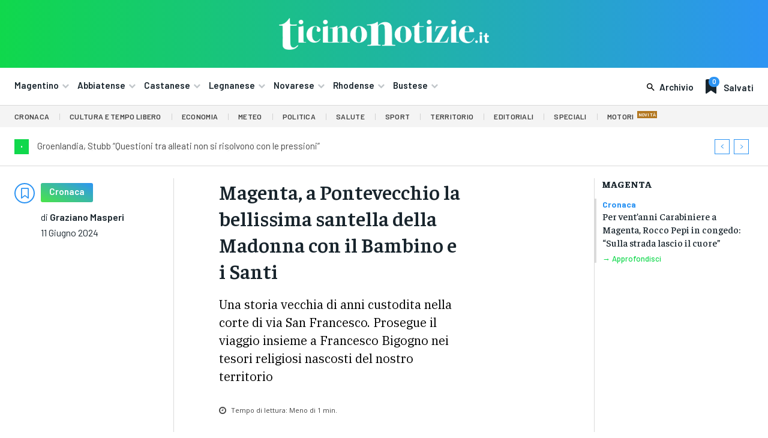

--- FILE ---
content_type: text/html; charset=UTF-8
request_url: https://ticinonotizie.it/magenta-a-pontevecchio-la-bellissima-santella-della-madonna-con-il-bambino-e-i-santi/
body_size: 91454
content:
<!doctype html >
<html lang="it-IT" prefix="og: http://ogp.me/ns# article: http://ogp.me/ns/article#">
<head>
    <meta charset="UTF-8" />
    <title>Magenta, a Pontevecchio la bellissima santella della Madonna con il Bambino e i Santi | Ticino Notizie</title>
    <meta name="viewport" content="width=device-width, initial-scale=1.0">
    <link rel="pingback" href="https://ticinonotizie.it/xmlrpc.php" />
    <meta name='robots' content='max-image-preview:large' />
	<style>img:is([sizes="auto" i], [sizes^="auto," i]) { contain-intrinsic-size: 3000px 1500px }</style>
	<link rel="icon" type="image/png" href="https://ticinonotizie.it/wp-content/uploads/2023/06/TN-Favicon-Principale-150x150.png"><link rel='dns-prefetch' href='//fonts.googleapis.com' />
<link rel="alternate" type="application/rss+xml" title="Ticino Notizie &raquo; Feed" href="https://ticinonotizie.it/feed/" />
<link rel="alternate" type="application/rss+xml" title="Ticino Notizie &raquo; Feed dei commenti" href="https://ticinonotizie.it/comments/feed/" />
<script type="text/javascript">
/* <![CDATA[ */
window._wpemojiSettings = {"baseUrl":"https:\/\/s.w.org\/images\/core\/emoji\/16.0.1\/72x72\/","ext":".png","svgUrl":"https:\/\/s.w.org\/images\/core\/emoji\/16.0.1\/svg\/","svgExt":".svg","source":{"concatemoji":"https:\/\/ticinonotizie.it\/wp-includes\/js\/wp-emoji-release.min.js?ver=6.8.3"}};
/*! This file is auto-generated */
!function(s,n){var o,i,e;function c(e){try{var t={supportTests:e,timestamp:(new Date).valueOf()};sessionStorage.setItem(o,JSON.stringify(t))}catch(e){}}function p(e,t,n){e.clearRect(0,0,e.canvas.width,e.canvas.height),e.fillText(t,0,0);var t=new Uint32Array(e.getImageData(0,0,e.canvas.width,e.canvas.height).data),a=(e.clearRect(0,0,e.canvas.width,e.canvas.height),e.fillText(n,0,0),new Uint32Array(e.getImageData(0,0,e.canvas.width,e.canvas.height).data));return t.every(function(e,t){return e===a[t]})}function u(e,t){e.clearRect(0,0,e.canvas.width,e.canvas.height),e.fillText(t,0,0);for(var n=e.getImageData(16,16,1,1),a=0;a<n.data.length;a++)if(0!==n.data[a])return!1;return!0}function f(e,t,n,a){switch(t){case"flag":return n(e,"\ud83c\udff3\ufe0f\u200d\u26a7\ufe0f","\ud83c\udff3\ufe0f\u200b\u26a7\ufe0f")?!1:!n(e,"\ud83c\udde8\ud83c\uddf6","\ud83c\udde8\u200b\ud83c\uddf6")&&!n(e,"\ud83c\udff4\udb40\udc67\udb40\udc62\udb40\udc65\udb40\udc6e\udb40\udc67\udb40\udc7f","\ud83c\udff4\u200b\udb40\udc67\u200b\udb40\udc62\u200b\udb40\udc65\u200b\udb40\udc6e\u200b\udb40\udc67\u200b\udb40\udc7f");case"emoji":return!a(e,"\ud83e\udedf")}return!1}function g(e,t,n,a){var r="undefined"!=typeof WorkerGlobalScope&&self instanceof WorkerGlobalScope?new OffscreenCanvas(300,150):s.createElement("canvas"),o=r.getContext("2d",{willReadFrequently:!0}),i=(o.textBaseline="top",o.font="600 32px Arial",{});return e.forEach(function(e){i[e]=t(o,e,n,a)}),i}function t(e){var t=s.createElement("script");t.src=e,t.defer=!0,s.head.appendChild(t)}"undefined"!=typeof Promise&&(o="wpEmojiSettingsSupports",i=["flag","emoji"],n.supports={everything:!0,everythingExceptFlag:!0},e=new Promise(function(e){s.addEventListener("DOMContentLoaded",e,{once:!0})}),new Promise(function(t){var n=function(){try{var e=JSON.parse(sessionStorage.getItem(o));if("object"==typeof e&&"number"==typeof e.timestamp&&(new Date).valueOf()<e.timestamp+604800&&"object"==typeof e.supportTests)return e.supportTests}catch(e){}return null}();if(!n){if("undefined"!=typeof Worker&&"undefined"!=typeof OffscreenCanvas&&"undefined"!=typeof URL&&URL.createObjectURL&&"undefined"!=typeof Blob)try{var e="postMessage("+g.toString()+"("+[JSON.stringify(i),f.toString(),p.toString(),u.toString()].join(",")+"));",a=new Blob([e],{type:"text/javascript"}),r=new Worker(URL.createObjectURL(a),{name:"wpTestEmojiSupports"});return void(r.onmessage=function(e){c(n=e.data),r.terminate(),t(n)})}catch(e){}c(n=g(i,f,p,u))}t(n)}).then(function(e){for(var t in e)n.supports[t]=e[t],n.supports.everything=n.supports.everything&&n.supports[t],"flag"!==t&&(n.supports.everythingExceptFlag=n.supports.everythingExceptFlag&&n.supports[t]);n.supports.everythingExceptFlag=n.supports.everythingExceptFlag&&!n.supports.flag,n.DOMReady=!1,n.readyCallback=function(){n.DOMReady=!0}}).then(function(){return e}).then(function(){var e;n.supports.everything||(n.readyCallback(),(e=n.source||{}).concatemoji?t(e.concatemoji):e.wpemoji&&e.twemoji&&(t(e.twemoji),t(e.wpemoji)))}))}((window,document),window._wpemojiSettings);
/* ]]> */
</script>
<style id='wp-emoji-styles-inline-css' type='text/css'>

	img.wp-smiley, img.emoji {
		display: inline !important;
		border: none !important;
		box-shadow: none !important;
		height: 1em !important;
		width: 1em !important;
		margin: 0 0.07em !important;
		vertical-align: -0.1em !important;
		background: none !important;
		padding: 0 !important;
	}
</style>
<link rel='stylesheet' id='wp-block-library-css' href='https://ticinonotizie.it/wp-includes/css/dist/block-library/style.min.css?ver=6.8.3' type='text/css' media='all' />
<style id='classic-theme-styles-inline-css' type='text/css'>
/*! This file is auto-generated */
.wp-block-button__link{color:#fff;background-color:#32373c;border-radius:9999px;box-shadow:none;text-decoration:none;padding:calc(.667em + 2px) calc(1.333em + 2px);font-size:1.125em}.wp-block-file__button{background:#32373c;color:#fff;text-decoration:none}
</style>
<style id='global-styles-inline-css' type='text/css'>
:root{--wp--preset--aspect-ratio--square: 1;--wp--preset--aspect-ratio--4-3: 4/3;--wp--preset--aspect-ratio--3-4: 3/4;--wp--preset--aspect-ratio--3-2: 3/2;--wp--preset--aspect-ratio--2-3: 2/3;--wp--preset--aspect-ratio--16-9: 16/9;--wp--preset--aspect-ratio--9-16: 9/16;--wp--preset--color--black: #000000;--wp--preset--color--cyan-bluish-gray: #abb8c3;--wp--preset--color--white: #ffffff;--wp--preset--color--pale-pink: #f78da7;--wp--preset--color--vivid-red: #cf2e2e;--wp--preset--color--luminous-vivid-orange: #ff6900;--wp--preset--color--luminous-vivid-amber: #fcb900;--wp--preset--color--light-green-cyan: #7bdcb5;--wp--preset--color--vivid-green-cyan: #00d084;--wp--preset--color--pale-cyan-blue: #8ed1fc;--wp--preset--color--vivid-cyan-blue: #0693e3;--wp--preset--color--vivid-purple: #9b51e0;--wp--preset--gradient--vivid-cyan-blue-to-vivid-purple: linear-gradient(135deg,rgba(6,147,227,1) 0%,rgb(155,81,224) 100%);--wp--preset--gradient--light-green-cyan-to-vivid-green-cyan: linear-gradient(135deg,rgb(122,220,180) 0%,rgb(0,208,130) 100%);--wp--preset--gradient--luminous-vivid-amber-to-luminous-vivid-orange: linear-gradient(135deg,rgba(252,185,0,1) 0%,rgba(255,105,0,1) 100%);--wp--preset--gradient--luminous-vivid-orange-to-vivid-red: linear-gradient(135deg,rgba(255,105,0,1) 0%,rgb(207,46,46) 100%);--wp--preset--gradient--very-light-gray-to-cyan-bluish-gray: linear-gradient(135deg,rgb(238,238,238) 0%,rgb(169,184,195) 100%);--wp--preset--gradient--cool-to-warm-spectrum: linear-gradient(135deg,rgb(74,234,220) 0%,rgb(151,120,209) 20%,rgb(207,42,186) 40%,rgb(238,44,130) 60%,rgb(251,105,98) 80%,rgb(254,248,76) 100%);--wp--preset--gradient--blush-light-purple: linear-gradient(135deg,rgb(255,206,236) 0%,rgb(152,150,240) 100%);--wp--preset--gradient--blush-bordeaux: linear-gradient(135deg,rgb(254,205,165) 0%,rgb(254,45,45) 50%,rgb(107,0,62) 100%);--wp--preset--gradient--luminous-dusk: linear-gradient(135deg,rgb(255,203,112) 0%,rgb(199,81,192) 50%,rgb(65,88,208) 100%);--wp--preset--gradient--pale-ocean: linear-gradient(135deg,rgb(255,245,203) 0%,rgb(182,227,212) 50%,rgb(51,167,181) 100%);--wp--preset--gradient--electric-grass: linear-gradient(135deg,rgb(202,248,128) 0%,rgb(113,206,126) 100%);--wp--preset--gradient--midnight: linear-gradient(135deg,rgb(2,3,129) 0%,rgb(40,116,252) 100%);--wp--preset--font-size--small: 11px;--wp--preset--font-size--medium: 20px;--wp--preset--font-size--large: 32px;--wp--preset--font-size--x-large: 42px;--wp--preset--font-size--regular: 15px;--wp--preset--font-size--larger: 50px;--wp--preset--spacing--20: 0.44rem;--wp--preset--spacing--30: 0.67rem;--wp--preset--spacing--40: 1rem;--wp--preset--spacing--50: 1.5rem;--wp--preset--spacing--60: 2.25rem;--wp--preset--spacing--70: 3.38rem;--wp--preset--spacing--80: 5.06rem;--wp--preset--shadow--natural: 6px 6px 9px rgba(0, 0, 0, 0.2);--wp--preset--shadow--deep: 12px 12px 50px rgba(0, 0, 0, 0.4);--wp--preset--shadow--sharp: 6px 6px 0px rgba(0, 0, 0, 0.2);--wp--preset--shadow--outlined: 6px 6px 0px -3px rgba(255, 255, 255, 1), 6px 6px rgba(0, 0, 0, 1);--wp--preset--shadow--crisp: 6px 6px 0px rgba(0, 0, 0, 1);}:where(.is-layout-flex){gap: 0.5em;}:where(.is-layout-grid){gap: 0.5em;}body .is-layout-flex{display: flex;}.is-layout-flex{flex-wrap: wrap;align-items: center;}.is-layout-flex > :is(*, div){margin: 0;}body .is-layout-grid{display: grid;}.is-layout-grid > :is(*, div){margin: 0;}:where(.wp-block-columns.is-layout-flex){gap: 2em;}:where(.wp-block-columns.is-layout-grid){gap: 2em;}:where(.wp-block-post-template.is-layout-flex){gap: 1.25em;}:where(.wp-block-post-template.is-layout-grid){gap: 1.25em;}.has-black-color{color: var(--wp--preset--color--black) !important;}.has-cyan-bluish-gray-color{color: var(--wp--preset--color--cyan-bluish-gray) !important;}.has-white-color{color: var(--wp--preset--color--white) !important;}.has-pale-pink-color{color: var(--wp--preset--color--pale-pink) !important;}.has-vivid-red-color{color: var(--wp--preset--color--vivid-red) !important;}.has-luminous-vivid-orange-color{color: var(--wp--preset--color--luminous-vivid-orange) !important;}.has-luminous-vivid-amber-color{color: var(--wp--preset--color--luminous-vivid-amber) !important;}.has-light-green-cyan-color{color: var(--wp--preset--color--light-green-cyan) !important;}.has-vivid-green-cyan-color{color: var(--wp--preset--color--vivid-green-cyan) !important;}.has-pale-cyan-blue-color{color: var(--wp--preset--color--pale-cyan-blue) !important;}.has-vivid-cyan-blue-color{color: var(--wp--preset--color--vivid-cyan-blue) !important;}.has-vivid-purple-color{color: var(--wp--preset--color--vivid-purple) !important;}.has-black-background-color{background-color: var(--wp--preset--color--black) !important;}.has-cyan-bluish-gray-background-color{background-color: var(--wp--preset--color--cyan-bluish-gray) !important;}.has-white-background-color{background-color: var(--wp--preset--color--white) !important;}.has-pale-pink-background-color{background-color: var(--wp--preset--color--pale-pink) !important;}.has-vivid-red-background-color{background-color: var(--wp--preset--color--vivid-red) !important;}.has-luminous-vivid-orange-background-color{background-color: var(--wp--preset--color--luminous-vivid-orange) !important;}.has-luminous-vivid-amber-background-color{background-color: var(--wp--preset--color--luminous-vivid-amber) !important;}.has-light-green-cyan-background-color{background-color: var(--wp--preset--color--light-green-cyan) !important;}.has-vivid-green-cyan-background-color{background-color: var(--wp--preset--color--vivid-green-cyan) !important;}.has-pale-cyan-blue-background-color{background-color: var(--wp--preset--color--pale-cyan-blue) !important;}.has-vivid-cyan-blue-background-color{background-color: var(--wp--preset--color--vivid-cyan-blue) !important;}.has-vivid-purple-background-color{background-color: var(--wp--preset--color--vivid-purple) !important;}.has-black-border-color{border-color: var(--wp--preset--color--black) !important;}.has-cyan-bluish-gray-border-color{border-color: var(--wp--preset--color--cyan-bluish-gray) !important;}.has-white-border-color{border-color: var(--wp--preset--color--white) !important;}.has-pale-pink-border-color{border-color: var(--wp--preset--color--pale-pink) !important;}.has-vivid-red-border-color{border-color: var(--wp--preset--color--vivid-red) !important;}.has-luminous-vivid-orange-border-color{border-color: var(--wp--preset--color--luminous-vivid-orange) !important;}.has-luminous-vivid-amber-border-color{border-color: var(--wp--preset--color--luminous-vivid-amber) !important;}.has-light-green-cyan-border-color{border-color: var(--wp--preset--color--light-green-cyan) !important;}.has-vivid-green-cyan-border-color{border-color: var(--wp--preset--color--vivid-green-cyan) !important;}.has-pale-cyan-blue-border-color{border-color: var(--wp--preset--color--pale-cyan-blue) !important;}.has-vivid-cyan-blue-border-color{border-color: var(--wp--preset--color--vivid-cyan-blue) !important;}.has-vivid-purple-border-color{border-color: var(--wp--preset--color--vivid-purple) !important;}.has-vivid-cyan-blue-to-vivid-purple-gradient-background{background: var(--wp--preset--gradient--vivid-cyan-blue-to-vivid-purple) !important;}.has-light-green-cyan-to-vivid-green-cyan-gradient-background{background: var(--wp--preset--gradient--light-green-cyan-to-vivid-green-cyan) !important;}.has-luminous-vivid-amber-to-luminous-vivid-orange-gradient-background{background: var(--wp--preset--gradient--luminous-vivid-amber-to-luminous-vivid-orange) !important;}.has-luminous-vivid-orange-to-vivid-red-gradient-background{background: var(--wp--preset--gradient--luminous-vivid-orange-to-vivid-red) !important;}.has-very-light-gray-to-cyan-bluish-gray-gradient-background{background: var(--wp--preset--gradient--very-light-gray-to-cyan-bluish-gray) !important;}.has-cool-to-warm-spectrum-gradient-background{background: var(--wp--preset--gradient--cool-to-warm-spectrum) !important;}.has-blush-light-purple-gradient-background{background: var(--wp--preset--gradient--blush-light-purple) !important;}.has-blush-bordeaux-gradient-background{background: var(--wp--preset--gradient--blush-bordeaux) !important;}.has-luminous-dusk-gradient-background{background: var(--wp--preset--gradient--luminous-dusk) !important;}.has-pale-ocean-gradient-background{background: var(--wp--preset--gradient--pale-ocean) !important;}.has-electric-grass-gradient-background{background: var(--wp--preset--gradient--electric-grass) !important;}.has-midnight-gradient-background{background: var(--wp--preset--gradient--midnight) !important;}.has-small-font-size{font-size: var(--wp--preset--font-size--small) !important;}.has-medium-font-size{font-size: var(--wp--preset--font-size--medium) !important;}.has-large-font-size{font-size: var(--wp--preset--font-size--large) !important;}.has-x-large-font-size{font-size: var(--wp--preset--font-size--x-large) !important;}
:where(.wp-block-post-template.is-layout-flex){gap: 1.25em;}:where(.wp-block-post-template.is-layout-grid){gap: 1.25em;}
:where(.wp-block-columns.is-layout-flex){gap: 2em;}:where(.wp-block-columns.is-layout-grid){gap: 2em;}
:root :where(.wp-block-pullquote){font-size: 1.5em;line-height: 1.6;}
</style>
<link rel='stylesheet' id='td-plugin-multi-purpose-css' href='https://ticinonotizie.it/wp-content/plugins/td-composer/td-multi-purpose/style.css?ver=e462493fbefecc1c77b3f5de91c3f3ed' type='text/css' media='all' />
<link rel='stylesheet' id='google-fonts-style-css' href='https://fonts.googleapis.com/css?family=Barlow%3A400%2C300%2C300italic%2C400italic%2C500%2C500italic%2C600%2C700%2C700italic%2C800%2C900%2C900italic%7COpen+Sans%3A400%2C600%2C700%2C300%2C300italic%2C400italic%2C500%2C500italic%2C700italic%2C800%2C900%2C900italic%7CRoboto%3A400%2C600%2C700%2C300%2C300italic%2C400italic%2C500%2C500italic%2C700italic%2C800%2C900%2C900italic%7CBarlow+Condensed%3A600%2C400%7CRubik%3A600%2C400%7CBarlow%3A600%2C500%2C400%2C700%7CFaustina%3A800%2C600%2C500%2C700%2C400%7CIBM+Plex+Serif%3A400%2C700&#038;display=swap&#038;ver=12.7.2' type='text/css' media='all' />
<link rel='stylesheet' id='td-theme-css' href='https://ticinonotizie.it/wp-content/themes/Newspaper/style.css?ver=12.7.2' type='text/css' media='all' />
<style id='td-theme-inline-css' type='text/css'>@media (max-width:767px){.td-header-desktop-wrap{display:none}}@media (min-width:767px){.td-header-mobile-wrap{display:none}}</style>
<link rel='stylesheet' id='td-theme-child-css' href='https://ticinonotizie.it/wp-content/themes/Newspaper-child/style.css?ver=12.7.2c' type='text/css' media='all' />
<link rel='stylesheet' id='font_awesome-css' href='https://ticinonotizie.it/wp-content/plugins/td-composer/assets/fonts/font-awesome/font-awesome.css?ver=e462493fbefecc1c77b3f5de91c3f3ed' type='text/css' media='all' />
<link rel='stylesheet' id='open_iconic-css' href='https://ticinonotizie.it/wp-content/plugins/td-composer/assets/fonts/open-iconic/open-iconic.css?ver=e462493fbefecc1c77b3f5de91c3f3ed' type='text/css' media='all' />
<link rel='stylesheet' id='td-legacy-framework-front-style-css' href='https://ticinonotizie.it/wp-content/plugins/td-composer/legacy/Newspaper/assets/css/td_legacy_main.css?ver=e462493fbefecc1c77b3f5de91c3f3ed' type='text/css' media='all' />
<link rel='stylesheet' id='tdb_style_cloud_templates_front-css' href='https://ticinonotizie.it/wp-content/plugins/td-cloud-library/assets/css/tdb_main.css?ver=94753ae56b0030d8cbea6a556906ceb0' type='text/css' media='all' />
<script type="text/javascript" src="https://ticinonotizie.it/wp-includes/js/jquery/jquery.min.js?ver=3.7.1" id="jquery-core-js"></script>
<script type="text/javascript" src="https://ticinonotizie.it/wp-includes/js/jquery/jquery-migrate.min.js?ver=3.4.1" id="jquery-migrate-js"></script>
<link rel="https://api.w.org/" href="https://ticinonotizie.it/wp-json/" /><link rel="alternate" title="JSON" type="application/json" href="https://ticinonotizie.it/wp-json/wp/v2/posts/572801" /><link rel="EditURI" type="application/rsd+xml" title="RSD" href="https://ticinonotizie.it/xmlrpc.php?rsd" />
<meta name="generator" content="WordPress 6.8.3" />
<link rel="canonical" href="https://ticinonotizie.it/magenta-a-pontevecchio-la-bellissima-santella-della-madonna-con-il-bambino-e-i-santi/" />
<link rel='shortlink' href='https://ticinonotizie.it/?p=572801' />
<link rel="alternate" title="oEmbed (JSON)" type="application/json+oembed" href="https://ticinonotizie.it/wp-json/oembed/1.0/embed?url=https%3A%2F%2Fticinonotizie.it%2Fmagenta-a-pontevecchio-la-bellissima-santella-della-madonna-con-il-bambino-e-i-santi%2F" />
<link rel="alternate" title="oEmbed (XML)" type="text/xml+oembed" href="https://ticinonotizie.it/wp-json/oembed/1.0/embed?url=https%3A%2F%2Fticinonotizie.it%2Fmagenta-a-pontevecchio-la-bellissima-santella-della-madonna-con-il-bambino-e-i-santi%2F&#038;format=xml" />

<!-- This site is using AdRotate Professional v5.23.2 to display their advertisements - https://ajdg.solutions/ -->
<!-- AdRotate CSS -->
<style type="text/css" media="screen">
	.gtndfmi { margin:0px; padding:0px; overflow:hidden; line-height:1; zoom:1; }
	.gtndfmi img { height:auto; }
	.gtndfmi-col { position:relative; float:left; }
	.gtndfmi-col:first-child { margin-left: 0; }
	.gtndfmi-col:last-child { margin-right: 0; }
	.gtndfmi-wall { display:block; position:fixed; left:0; top:0; width:100%; height:100%; z-index:-1; }
	.woocommerce-page .gtndfmi, .bbpress-wrapper .gtndfmi { margin: 20px auto; clear:both; }
	.gtndfmi-1 {  width:100%; max-width:400px;  height:100%; max-height:400px; margin: 0 auto; }
	.gtndfmi-2 {  width:100%; max-width:400px;  height:100%; max-height:400px; margin: 0 auto; }
	.gtndfmi-4 {  width:100%; max-width:400px;  height:100%; max-height:400px; margin: 0 auto; }
	.gtndfmi-6 { margin:0px 0px 0px 0px; width:100%; max-width:400px; height:100%; max-height:400px; }
	@media only screen and (max-width: 480px) {
		.gtndfmi-col, .gtndfmi-dyn, .gtndfmi-single { width:100%; margin-left:0; margin-right:0; }
		.woocommerce-page .gtndfmi, .bbpress-wrapper .gtndfmi { margin: 10px auto; }
	}
</style>
<!-- /AdRotate CSS -->

<script async src="https://pagead2.googlesyndication.com/pagead/js/adsbygoogle.js?client=ca-pub-8786724673094356"
     crossorigin="anonymous"></script>

<meta property="og:title" name="og:title" content="Magenta, a Pontevecchio la bellissima santella della Madonna con il Bambino e i Santi" />
<meta property="og:type" name="og:type" content="article" />
<meta property="og:image" name="og:image" content="https://ticinonotizie.it/wp-content/uploads/2024/06/santella-aspect-ratio-535-375-1024x719.jpg" />
<meta property="og:image" name="og:image" content="https://ticinonotizie.it/wp-content/uploads/2024/06/santella-1024x768.jpg" />
<meta property="og:url" name="og:url" content="https://ticinonotizie.it/magenta-a-pontevecchio-la-bellissima-santella-della-madonna-con-il-bambino-e-i-santi/" />
<meta property="og:description" name="og:description" content="Dalle santelle di Magenta a quelle della frazione di Pontevecchio. Un abitato, Pontevecchio, ancora fortemente legato alle tradizioni e agli affreschi religiosi. Ce ne sono tanti e, grazie a Ester Simonelli che vive a Pontevecchio, ne abbiamo scoperta una all&#039;interno di una corte di via San Francesco. E’ la Madonna con il Bambino e i [...]" />
<meta property="og:locale" name="og:locale" content="it_IT" />
<meta property="og:site_name" name="og:site_name" content="Ticino Notizie" />
<meta property="twitter:card" name="twitter:card" content="summary_large_image" />
<meta property="article:tag" name="article:tag" content="In evidenza" />
<meta property="article:section" name="article:section" content="Cronaca" />
<meta property="article:published_time" name="article:published_time" content="2024-06-11T09:45:34+02:00" />
<meta property="article:modified_time" name="article:modified_time" content="2024-06-11T09:16:32+02:00" />
<meta property="article:author" name="article:author" content="https://ticinonotizie.it/author/graziano-masperi/" />
    <script>
        window.tdb_global_vars = {"wpRestUrl":"https:\/\/ticinonotizie.it\/wp-json\/","permalinkStructure":"\/%postname%\/"};
        window.tdb_p_autoload_vars = {"isAjax":false,"isAdminBarShowing":false,"autoloadStatus":"off","origPostEditUrl":null};
    </script>
    
    <style id="tdb-global-colors">:root{--lc-contrast-co1:#0CB43F;--lc-contrast-co2:#10d84c;--lc-white:#FFFFFF;--lc-lgrey:#dadada;--lc-lgrey-c1:#cedfea;--lc-mgrey:#C1C6CA;--lc-primary:#2d94f3;--lc-lprimary:#94d5ff;--lc-dprimary:#007ac8;--lc-black:#18242c;--lc-greyish:#EEF0F4;--lc-dark-blue:#0F4A71;--lc-dark-grey:#969FA4;--lc-darker-blue:#00619F;--cs-bg-grey:#f8f5f4;--cs-shadow:#e8e8e8;--cs-black:#0d1f2d;--cs-red:#FF9334;--cs-blue:#2639e2;--cs-dark-blue:#1a28a3;--cs-grey:#e0dcd4;--cs-white:#FFFFFF;--cs-text-grey:#A7AFB5;--cs-bg-grey2:#F9F9F9;--cs-light-blue:#569DFF;--cs-text-dark-grey:#787E84;--job-hunt-grey:#F3F3F3;--job-hunt-accent:#2623D3;--job-hunt-white:#FFFFFF;--job-hunt-black:#000000;--job-hunt-sep:#DADFE7;--job-hunt-shadow:rgba(16,24,40,0.05);--job-hunt-sep-light:#EAEDF1;--job-hunt-light-text:#697586;--job-hunt-sep-dark:#B4BFCA;--job-hunt-darker-text:#494F5C;--job-hunt-accent-transparent:rgba(38,35,211,0.1);--job-hunt-shadow-darker:rgba(16,24,40,0.3);--accent-color:#fff}</style>

    
	            <style id="tdb-global-fonts">
                
:root{--sans-serif:Barlow;--serif:Faustina;}
            </style>
            
<!-- JS generated by theme -->

<script type="text/javascript" id="td-generated-header-js">
    
    

	    var tdBlocksArray = []; //here we store all the items for the current page

	    // td_block class - each ajax block uses a object of this class for requests
	    function tdBlock() {
		    this.id = '';
		    this.block_type = 1; //block type id (1-234 etc)
		    this.atts = '';
		    this.td_column_number = '';
		    this.td_current_page = 1; //
		    this.post_count = 0; //from wp
		    this.found_posts = 0; //from wp
		    this.max_num_pages = 0; //from wp
		    this.td_filter_value = ''; //current live filter value
		    this.is_ajax_running = false;
		    this.td_user_action = ''; // load more or infinite loader (used by the animation)
		    this.header_color = '';
		    this.ajax_pagination_infinite_stop = ''; //show load more at page x
	    }

        // td_js_generator - mini detector
        ( function () {
            var htmlTag = document.getElementsByTagName("html")[0];

	        if ( navigator.userAgent.indexOf("MSIE 10.0") > -1 ) {
                htmlTag.className += ' ie10';
            }

            if ( !!navigator.userAgent.match(/Trident.*rv\:11\./) ) {
                htmlTag.className += ' ie11';
            }

	        if ( navigator.userAgent.indexOf("Edge") > -1 ) {
                htmlTag.className += ' ieEdge';
            }

            if ( /(iPad|iPhone|iPod)/g.test(navigator.userAgent) ) {
                htmlTag.className += ' td-md-is-ios';
            }

            var user_agent = navigator.userAgent.toLowerCase();
            if ( user_agent.indexOf("android") > -1 ) {
                htmlTag.className += ' td-md-is-android';
            }

            if ( -1 !== navigator.userAgent.indexOf('Mac OS X')  ) {
                htmlTag.className += ' td-md-is-os-x';
            }

            if ( /chrom(e|ium)/.test(navigator.userAgent.toLowerCase()) ) {
               htmlTag.className += ' td-md-is-chrome';
            }

            if ( -1 !== navigator.userAgent.indexOf('Firefox') ) {
                htmlTag.className += ' td-md-is-firefox';
            }

            if ( -1 !== navigator.userAgent.indexOf('Safari') && -1 === navigator.userAgent.indexOf('Chrome') ) {
                htmlTag.className += ' td-md-is-safari';
            }

            if( -1 !== navigator.userAgent.indexOf('IEMobile') ){
                htmlTag.className += ' td-md-is-iemobile';
            }

        })();

        var tdLocalCache = {};

        ( function () {
            "use strict";

            tdLocalCache = {
                data: {},
                remove: function (resource_id) {
                    delete tdLocalCache.data[resource_id];
                },
                exist: function (resource_id) {
                    return tdLocalCache.data.hasOwnProperty(resource_id) && tdLocalCache.data[resource_id] !== null;
                },
                get: function (resource_id) {
                    return tdLocalCache.data[resource_id];
                },
                set: function (resource_id, cachedData) {
                    tdLocalCache.remove(resource_id);
                    tdLocalCache.data[resource_id] = cachedData;
                }
            };
        })();

    
    
var td_viewport_interval_list=[{"limitBottom":767,"sidebarWidth":228},{"limitBottom":1018,"sidebarWidth":300},{"limitBottom":1140,"sidebarWidth":324}];
var tds_general_modal_image_disable_mob="yes";
var tdc_is_installed="yes";
var tdc_domain_active=false;
var td_ajax_url="https:\/\/ticinonotizie.it\/wp-admin\/admin-ajax.php?td_theme_name=Newspaper&v=12.7.2";
var td_get_template_directory_uri="https:\/\/ticinonotizie.it\/wp-content\/plugins\/td-composer\/legacy\/common";
var tds_snap_menu="";
var tds_logo_on_sticky="";
var tds_header_style="";
var td_please_wait="Per favore attendi...";
var td_email_user_pass_incorrect="Utente o password errata!";
var td_email_user_incorrect="Email o Username errati!";
var td_email_incorrect="Email non corretta!";
var td_user_incorrect="Nome utente errato!";
var td_email_user_empty="Email o nome utente vuoto!";
var td_pass_empty="Passa vuoto!";
var td_pass_pattern_incorrect="Modello di passaggio non valido!";
var td_retype_pass_incorrect="Retyped Pass incorrect!";
var tds_more_articles_on_post_enable="";
var tds_more_articles_on_post_time_to_wait="";
var tds_more_articles_on_post_pages_distance_from_top=0;
var tds_captcha="";
var tds_theme_color_site_wide="#4db2ec";
var tds_smart_sidebar="";
var tdThemeName="Newspaper";
var tdThemeNameWl="Newspaper";
var td_magnific_popup_translation_tPrev="Precedente (Freccia Sinistra)";
var td_magnific_popup_translation_tNext="Successivo (tasto freccia destra)";
var td_magnific_popup_translation_tCounter="%curr% di %total%";
var td_magnific_popup_translation_ajax_tError="Il contenuto di %url% non pu\u00f2 essere caricato.";
var td_magnific_popup_translation_image_tError="L'immagine #%curr% non pu\u00f2 essere caricata";
var tdBlockNonce="442dd6627a";
var tdMobileMenu="enabled";
var tdMobileSearch="enabled";
var tdDateNamesI18n={"month_names":["Gennaio","Febbraio","Marzo","Aprile","Maggio","Giugno","Luglio","Agosto","Settembre","Ottobre","Novembre","Dicembre"],"month_names_short":["Gen","Feb","Mar","Apr","Mag","Giu","Lug","Ago","Set","Ott","Nov","Dic"],"day_names":["domenica","luned\u00ec","marted\u00ec","mercoled\u00ec","gioved\u00ec","venerd\u00ec","sabato"],"day_names_short":["Dom","Lun","Mar","Mer","Gio","Ven","Sab"]};
var tdb_modal_confirm="Save";
var tdb_modal_cancel="Cancel";
var tdb_modal_confirm_alt="Yes";
var tdb_modal_cancel_alt="No";
var td_deploy_mode="deploy";
var td_ad_background_click_link="";
var td_ad_background_click_target="";
</script>


<!-- Header style compiled by theme -->

<style>.td_module_wrap .td-image-wrap:before{content:'';position:absolute;top:0;left:0;width:100%;height:100%;background-image:url(https://ticinonotizie.it/wp-content/uploads/2023/10/ticinonotizie.png);background-repeat:no-repeat;background-size:cover;background-position:center;z-index:-1}.td-mobile-content .td-mobile-main-menu>li>a{font-family:Barlow}.td-mobile-content .sub-menu a{font-family:Barlow}#td-mobile-nav,#td-mobile-nav .wpb_button,.td-search-wrap-mob{font-family:Barlow}.td-loader-gif::before{content:'';width:100%;height:100%;position:absolute;top:0;left:0;background-image:url('https://ticinonotizie.it/wp-content/uploads/2023/01/cropped-TN-Favicon-Principale-e1685033686526.png');background-size:contain;animation:pulse 0.8s infinite;transition:none!important;background-repeat:no-repeat;background-position:center center}@keyframes pulse{0%{opacity:0.6}50%{opacity:1.0}100%{opacity:0.6}}.td-lb-box{display:none!important}:root{--td_excl_label:'ESCLUSIVO';--td_mobile_gradient_one_mob:#18242c;--td_mobile_gradient_two_mob:#18242c;--td_mobile_text_active_color:#48b0f2;--td_mobile_button_background_mob:#48b0f2;--td_mobile_button_color_mob:#ffffff}</style>

<meta name="google-adsense-account" content="ca-pub-8786724673094356">

<!-- Google tag (gtag.js) -->
<script async src="https://www.googletagmanager.com/gtag/js?id=G-1WZENP3JTK"></script>
<script>
  window.dataLayer = window.dataLayer || [];
  function gtag(){dataLayer.push(arguments);}
  gtag('js', new Date());

  gtag('config', 'G-1WZENP3JTK');
</script><link rel="icon" href="https://ticinonotizie.it/wp-content/uploads/2023/06/cropped-TN-Favicon-Principale-150x150.png" sizes="32x32" />
<link rel="icon" href="https://ticinonotizie.it/wp-content/uploads/2023/06/cropped-TN-Favicon-Principale-300x300.png" sizes="192x192" />
<link rel="apple-touch-icon" href="https://ticinonotizie.it/wp-content/uploads/2023/06/cropped-TN-Favicon-Principale-300x300.png" />
<meta name="msapplication-TileImage" content="https://ticinonotizie.it/wp-content/uploads/2023/06/cropped-TN-Favicon-Principale-300x300.png" />

<!-- Button style compiled by theme -->

<style></style>

	<style id="tdw-css-placeholder"></style></head>

<body class="wp-singular post-template-default single single-post postid-572801 single-format-standard wp-theme-Newspaper wp-child-theme-Newspaper-child magenta-a-pontevecchio-la-bellissima-santella-della-madonna-con-il-bambino-e-i-santi global-block-template-1 tdb_template_410359 tdb-template  tdc-header-template  tdc-footer-template td-full-layout" itemscope="itemscope" itemtype="https://schema.org/WebPage">

    
    <div class="td-menu-background" style="visibility:hidden"></div>
<div id="td-mobile-nav" style="visibility:hidden">
    <div class="td-mobile-container">
        <!-- mobile menu top section -->
        <div class="td-menu-socials-wrap">
            <!-- socials -->
            <div class="td-menu-socials">
                            </div>
            <!-- close button -->
            <div class="td-mobile-close">
                <span><i class="td-icon-close-mobile"></i></span>
            </div>
        </div>

        <!-- login section -->
                    <div class="td-menu-login-section">
                
    <div class="td-guest-wrap">
        <div class="td-menu-login"><a id="login-link-mob">Registrati</a></div>
    </div>
            </div>
        
        <!-- menu section -->
        <div class="td-mobile-content">
            <div class="menu-tn-desk-header-menu-container"><ul id="menu-tn-desk-header-menu-2" class="td-mobile-main-menu"><li class="menu-item menu-item-type-taxonomy menu-item-object-localita current-post-ancestor menu-item-first menu-item-428176"><a href="https://ticinonotizie.it/localita/magentino/">Magentino</a></li>
<li class="menu-item menu-item-type-taxonomy menu-item-object-localita menu-item-428177"><a href="https://ticinonotizie.it/localita/abbiatense/">Abbiatense</a></li>
<li class="menu-item menu-item-type-taxonomy menu-item-object-localita menu-item-528014"><a href="https://ticinonotizie.it/localita/castanese/">Castanese</a></li>
<li class="menu-item menu-item-type-taxonomy menu-item-object-localita menu-item-426527"><a href="https://ticinonotizie.it/localita/legnanese/">Legnanese</a></li>
<li class="menu-item menu-item-type-taxonomy menu-item-object-localita menu-item-426528"><a href="https://ticinonotizie.it/localita/novarese/">Novarese</a></li>
<li class="menu-item menu-item-type-taxonomy menu-item-object-localita menu-item-426529"><a href="https://ticinonotizie.it/localita/rhodense/">Rhodense</a></li>
<li class="menu-item menu-item-type-taxonomy menu-item-object-localita menu-item-426530"><a href="https://ticinonotizie.it/localita/bustese/">Bustese</a></li>
</ul></div>        </div>
    </div>

    <!-- register/login section -->
            <div id="login-form-mobile" class="td-register-section">
            
            <div id="td-login-mob" class="td-login-animation td-login-hide-mob">
            	<!-- close button -->
	            <div class="td-login-close">
	                <span class="td-back-button"><i class="td-icon-read-down"></i></span>
	                <div class="td-login-title">Registrati</div>
	                <!-- close button -->
		            <div class="td-mobile-close">
		                <span><i class="td-icon-close-mobile"></i></span>
		            </div>
	            </div>
	            <form class="td-login-form-wrap" action="#" method="post">
	                <div class="td-login-panel-title"><span>Benvenuto!</span>Accedi al tuo account</div>
	                <div class="td_display_err"></div>
	                <div class="td-login-inputs"><input class="td-login-input" autocomplete="username" type="text" name="login_email" id="login_email-mob" value="" required><label for="login_email-mob">il tuo username</label></div>
	                <div class="td-login-inputs"><input class="td-login-input" autocomplete="current-password" type="password" name="login_pass" id="login_pass-mob" value="" required><label for="login_pass-mob">la tua password</label></div>
	                <input type="button" name="login_button" id="login_button-mob" class="td-login-button" value="ACCEDI">
	                
					
	                <div class="td-login-info-text">
	                <a href="#" id="forgot-pass-link-mob">Password dimenticata?</a>
	                </div>
	                <div class="td-login-register-link">
	                
	                </div>
	                
	                <div class="td-login-info-text"><a class="privacy-policy-link" href="https://ticinonotizie.it/privacy-policy/">Privacy Policy</a></div>

                </form>
            </div>

            
            
            
            
            <div id="td-forgot-pass-mob" class="td-login-animation td-login-hide-mob">
                <!-- close button -->
	            <div class="td-forgot-pass-close">
	                <a href="#" aria-label="Back" class="td-back-button"><i class="td-icon-read-down"></i></a>
	                <div class="td-login-title">Recupero della password</div>
	            </div>
	            <div class="td-login-form-wrap">
	                <div class="td-login-panel-title">Recupera la tua password</div>
	                <div class="td_display_err"></div>
	                <div class="td-login-inputs"><input class="td-login-input" type="text" name="forgot_email" id="forgot_email-mob" value="" required><label for="forgot_email-mob">La tua email</label></div>
	                <input type="button" name="forgot_button" id="forgot_button-mob" class="td-login-button" value="Invia la mia password">
                </div>
            </div>
        </div>
    </div><div class="td-search-background" style="visibility:hidden"></div>
<div class="td-search-wrap-mob" style="visibility:hidden">
	<div class="td-drop-down-search">
		<form method="get" class="td-search-form" action="https://ticinonotizie.it/">
			<!-- close button -->
			<div class="td-search-close">
				<span><i class="td-icon-close-mobile"></i></span>
			</div>
			<div role="search" class="td-search-input">
				<span>Cerca</span>
				<input id="td-header-search-mob" type="text" value="" name="s" autocomplete="off" />
			</div>
		</form>
		<div id="td-aj-search-mob" class="td-ajax-search-flex"></div>
	</div>
</div>
    <div id="td-outer-wrap" class="td-theme-wrap">

                    <div class="td-header-template-wrap" style="position: relative">
                                <div class="td-header-mobile-wrap ">
                    <div id="tdi_1" class="tdc-zone"><div class="tdc_zone tdi_2  wpb_row td-pb-row"  >
<style scoped>.tdi_2{min-height:0}.td-header-mobile-wrap{position:relative;width:100%}</style><div id="tdi_3" class="tdc-row stretch_row"><div class="vc_row tdi_4 lc-header-mobile-border wpb_row td-pb-row tdc-element-style tdc-row-content-vert-center" >
<style scoped>.tdi_4,.tdi_4 .tdc-columns{min-height:0}.tdi_4>.td-element-style:after{content:''!important;width:100%!important;height:100%!important;position:absolute!important;top:0!important;left:0!important;z-index:0!important;display:block!important;background:-webkit-linear-gradient(45deg,#49e547,var(--lc-primary));background:linear-gradient(45deg,#49e547,var(--lc-primary))}.tdi_4,.tdi_4 .tdc-columns{display:block}.tdi_4 .tdc-columns{width:100%}.tdi_4:before,.tdi_4:after{display:table}@media (min-width:767px){.tdi_4.tdc-row-content-vert-center,.tdi_4.tdc-row-content-vert-center .tdc-columns{display:flex;align-items:center;flex:1}.tdi_4.tdc-row-content-vert-bottom,.tdi_4.tdc-row-content-vert-bottom .tdc-columns{display:flex;align-items:flex-end;flex:1}.tdi_4.tdc-row-content-vert-center .td_block_wrap{vertical-align:middle}.tdi_4.tdc-row-content-vert-bottom .td_block_wrap{vertical-align:bottom}}@media (max-width:767px){.tdi_4{padding-top:10px!important;padding-bottom:10px!important;display:none!important;position:relative}}</style>
<div class="tdi_3_rand_style td-element-style" ><div class="td-element-style-before"><style>@media (max-width:767px){.tdi_3_rand_style>.td-element-style-before{content:''!important;width:100%!important;height:100%!important;position:absolute!important;top:0!important;left:0!important;display:block!important;z-index:0!important;border-color:var(--lc-lgrey)!important;border-style:solid!important;background-size:cover!important;background-position:center top!important}}</style></div><style>@media (max-width:767px){.tdi_3_rand_style{background-color:var(--lc-white)!important}}</style></div><div class="vc_column tdi_6  wpb_column vc_column_container tdc-column td-pb-span4">
<style scoped>.tdi_6{vertical-align:baseline}.tdi_6>.wpb_wrapper,.tdi_6>.wpb_wrapper>.tdc-elements{display:block}.tdi_6>.wpb_wrapper>.tdc-elements{width:100%}.tdi_6>.wpb_wrapper>.vc_row_inner{width:auto}.tdi_6>.wpb_wrapper{width:auto;height:auto}</style><div class="wpb_wrapper" ><div class="tdm_block td_block_wrap td_block_wrap tdm_block_popup tdi_7 td-pb-border-top td_block_template_1"  data-td-block-uid="tdi_7" >
<style>.tdi_7{margin-bottom:0px!important}</style>
<style>.tdm-popup-modal-prevent-scroll{overflow:hidden}.tdm-popup-modal-wrap,.tdm-popup-modal-bg{top:0;left:0;width:100%;height:100%}.tdm-popup-modal-wrap{position:fixed;display:flex;z-index:10002}.tdm-popup-modal-bg{position:absolute}.tdm-popup-modal{display:flex;flex-direction:column;position:relative;background-color:#fff;width:700px;max-width:100%;max-height:100%;border-radius:3px;overflow:hidden;z-index:1}.tdm-pm-header{display:flex;align-items:center;width:100%;padding:19px 25px 16px;z-index:10}.tdm-pmh-title{margin:0;padding:0;font-size:18px;line-height:1.2;font-weight:600;color:#1D2327}a.tdm-pmh-title:hover{color:var(--td_theme_color,#4db2ec)}.tdm-pmh-close{position:relative;margin-left:auto;font-size:14px;color:#878d93;cursor:pointer}.tdm-pmh-close *{pointer-events:none}.tdm-pmh-close svg{width:14px;fill:#878d93}.tdm-pmh-close:hover{color:#000}.tdm-pmh-close:hover svg{fill:#000}.tdm-pm-body{flex:1;padding:30px 25px;overflow:auto;overflow-x:hidden}.tdm-pm-body>p:empty{display:none}.tdm-pm-body .tdc-row:not([class*='stretch_row_']),.tdm-pm-body .tdc-row-composer:not([class*='stretch_row_']){width:auto!important;max-width:1240px}.tdm-popup-modal-over-screen,.tdm-popup-modal-over-screen .tdm-pm-body .tdb_header_search .tdb-search-form,.tdm-popup-modal-over-screen .tdm-pm-body .tdb_header_logo .tdb-logo-a,.tdm-popup-modal-over-screen .tdm-pm-body .tdb_header_logo h1{pointer-events:none}.tdm-popup-modal-over-screen .tdm-btn{pointer-events:none!important}.tdm-popup-modal-over-screen .tdm-popup-modal-bg{opacity:0;transition:opacity .2s ease-in}.tdm-popup-modal-over-screen.tdm-popup-modal-open .tdm-popup-modal-bg{opacity:1;transition:opacity .2s ease-out}.tdm-popup-modal-over-screen.tdm-popup-modal-open .tdm-popup-modal,.tdm-popup-modal-over-screen.tdm-popup-modal-open .tdm-pm-body .tdb_header_search .tdb-search-form,.tdm-popup-modal-over-screen.tdm-popup-modal-open .tdm-pm-body .tdb_header_logo .tdb-logo-a,.tdm-popup-modal-over-screen.tdm-popup-modal-open .tdm-pm-body .tdb_header_logo h1{pointer-events:auto}.tdm-popup-modal-over-screen.tdm-popup-modal-open .tdm-btn{pointer-events:auto!important}.tdm-popup-modal:hover .td-admin-edit{display:block;z-index:11}body .tdi_7{display:inline-block}#tdm-popup-modal-modal_lc_mobile{align-items:center;justify-content:flex-end}#tdm-popup-modal-modal_lc_mobile.tdm-popup-modal-over-screen .tdm-popup-modal{opacity:0;transform:scale(.95);transition:opacity .2s ease-in,transform .2s ease-in}#tdm-popup-modal-modal_lc_mobile.tdm-popup-modal-over-screen.tdm-popup-modal-open .tdm-popup-modal{opacity:1;transform:scale(1);transition:opacity .2s ease-out,transform .2s ease-out}#tdm-popup-modal-modal_lc_mobile .tdm-popup-modal{width:400px;height:100%;box-shadow:none;background-color:var(--lc-darker-blue)}#tdm-popup-modal-modal_lc_mobile .tdm-pm-header{display:flex;position:absolute;top:0;left:0;pointer-events:none;padding:30px 30px 0 0;border-width:0px;border-style:solid;border-color:#EBEBEB}#tdm-popup-modal-modal_lc_mobile.tdm-popup-modal-over-screen.tdm-popup-modal-open .tdm-pmh-close{pointer-events:auto}#tdm-popup-modal-modal_lc_mobile .tdm-pmh-close{top:0px;color:var(--lc-lgrey-c1)}#tdm-popup-modal-modal_lc_mobile .tdm-pm-body{padding:0px}#tdm-popup-modal-modal_lc_mobile.tdm-popup-modal-open{pointer-events:auto}#tdm-popup-modal-modal_lc_mobile .tdm-popup-modal-bg{background:rgba(0,0,0,0.85)}#tdm-popup-modal-modal_lc_mobile .tdm-pmh-title{color:var(--lc-greyish);font-family:var(--sans-serif)!important}#tdm-popup-modal-modal_lc_mobile .tdm-pmh-close svg{fill:var(--lc-lgrey-c1)}#tdm-popup-modal-modal_lc_mobile .tdm-pmh-close:hover{color:var(--lc-primary)}#tdm-popup-modal-modal_lc_mobile .tdm-pmh-close:hover svg{fill:var(--lc-primary)}@media (min-width:783px){.admin-bar .tdm-popup-modal-wrap{padding-top:32px}}@media (max-width:782px){.admin-bar .tdm-popup-modal-wrap{padding-top:46px}}@media (min-width:1141px){.tdm-pm-body .tdc-row:not([class*='stretch_row_']),.tdm-pm-body .tdc-row-composer:not([class*='stretch_row_']){padding-left:24px;padding-right:24px}}@media (min-width:1019px) and (max-width:1140px){.tdm-pm-body .tdc-row:not([class*='stretch_row_']),.tdm-pm-body .tdc-row-composer:not([class*='stretch_row_']){padding-left:20px;padding-right:20px}}@media (max-width:767px){.tdm-pm-body .tdc-row:not([class*='stretch_row_']){padding-left:20px;padding-right:20px}}@media (min-width:1019px) and (max-width:1140px){#tdm-popup-modal-modal_lc_mobile .tdm-pm-header{border-width:0px;border-style:solid;border-color:#EBEBEB}}@media (min-width:768px) and (max-width:1018px){#tdm-popup-modal-modal_lc_mobile .tdm-pm-header{border-width:0px;border-style:solid;border-color:#EBEBEB}}@media (max-width:767px){#tdm-popup-modal-modal_lc_mobile .tdm-popup-modal{width:100%}#tdm-popup-modal-modal_lc_mobile .tdm-pm-header{border-width:0px;border-style:solid;border-color:#EBEBEB}}</style>
<style>.tdi_8{padding:8px 15px 13px;height:auto;line-height:1;font-family:var(--sans-serif)!important}.tdi_8 i{font-size:20px}body .tdi_8 .tdm-btn-icon:last-child{margin-left:0px}body .tdi_8{background-color:rgba(0,0,0,0)}body .tdi_8:after{background-color:var(--lc-primary)}body .tdi_8 .tdm-btn-text,body .tdi_8 i{color:var(--lc-black)}.tdi_8 svg{fill:var(--lc-black)}.tdi_8 svg *{fill:inherit}body .tdi_8:hover .tdm-btn-text,body .tdi_8:hover i{color:var(--lc-white);-webkit-text-fill-color:unset;background:transparent;transition:none}body .tdi_8:hover svg{fill:var(--lc-white)}body .tdi_8:hover svg *{fill:inherit}.tdi_8:before{border-width:0px;border-style:solid}</style><div class="tds-button td-fix-index"><a href="#"  title="" class="tds-button2 tdm-btn tdm-btn-lg tdi_8 " ><span class="tdm-btn-text"></span><i class="tdm-btn-icon tdc-font-oi tdc-font-oi-justify-right"></i></a></div><div id="tdm-popup-modal-modal_lc_mobile" class="tdm-popup-modal-wrap tdm-popup-modal-over-screen" style="display:none;" ><div class="tdm-popup-modal-bg"></div><div class="tdm-popup-modal td-theme-wrap"><div class="tdm-pm-header"><div class="tdm-pmh-close" ><i class="td-icon-modal-close"></i></div></div><div class="tdm-pm-body"><div id="tdi_9" class="tdc-zone"><div class="tdc_zone tdi_10  wpb_row td-pb-row tdc-element-style"  >
<style scoped>.tdi_10{min-height:100vh}.tdi_10>.td-element-style:after{content:''!important;width:100%!important;height:100%!important;position:absolute!important;top:0!important;left:0!important;z-index:0!important;display:block!important;background:-webkit-linear-gradient(45deg,#49e547,var(--lc-primary));background:linear-gradient(45deg,#49e547,var(--lc-primary))}</style>
<div class="tdi_9_rand_style td-element-style" ></div><div id="tdi_11" class="tdc-row"><div class="vc_row tdi_12  wpb_row td-pb-row" >
<style scoped>.tdi_12,.tdi_12 .tdc-columns{min-height:0}.tdi_12,.tdi_12 .tdc-columns{display:block}.tdi_12 .tdc-columns{width:100%}.tdi_12:before,.tdi_12:after{display:table}.tdi_12{padding-top:20px!important;padding-bottom:20px!important;border-style:solid!important;border-color:#888888!important;border-width:0px 0px 0px 0px!important}.tdi_12 .td_block_wrap{text-align:left}@media (max-width:767px){.tdi_12{margin-bottom:10px!important;border-color:rgba(255,255,255,0.23)!important;border-width:0px 0px 3px 0px!important}}</style><div class="vc_column tdi_14  wpb_column vc_column_container tdc-column td-pb-span12">
<style scoped>.tdi_14{vertical-align:baseline}.tdi_14>.wpb_wrapper,.tdi_14>.wpb_wrapper>.tdc-elements{display:flex;flex-direction:row;flex-wrap:nowrap;justify-content:flex-start;align-items:center}.tdi_14>.wpb_wrapper>.tdc-elements{width:100%}.tdi_14>.wpb_wrapper>.vc_row_inner{width:auto}.tdi_14>.wpb_wrapper{width:100%;height:100%}.tdi_14{border-style:solid!important;border-color:#888888!important;border-width:0px 0px 0px 0px!important}</style><div class="wpb_wrapper" ><div class="tdm_block td_block_wrap tdm_block_inline_image tdi_15 tdm-inline-block tdm-content-horiz-left td-pb-border-top td_block_template_1"  data-td-block-uid="tdi_15" >
<style>.tdi_15{margin-right:10px!important}</style>
<style>.tdm_block.tdm_block_inline_image{position:relative;margin-bottom:0;line-height:0;overflow:hidden}.tdm_block.tdm_block_inline_image .tdm-inline-image-wrap{position:relative;display:inline-block}.tdm_block.tdm_block_inline_image .td-image-video-modal{cursor:pointer}.tdm_block.tdm_block_inline_image .tdm-caption{width:100%;font-family:Verdana,BlinkMacSystemFont,-apple-system,"Segoe UI",Roboto,Oxygen,Ubuntu,Cantarell,"Open Sans","Helvetica Neue",sans-serif;padding-top:6px;padding-bottom:6px;font-size:12px;font-style:italic;font-weight:normal;line-height:17px;color:#444}.tdm_block.tdm_block_inline_image.tdm-caption-over-image .tdm-caption{position:absolute;left:0;bottom:0;margin-top:0;padding-left:10px;padding-right:10px;width:100%;background:rgba(0,0,0,0.7);color:#fff}.tdc-row .tdi_15{width:50px}.tdc-row .tdi_15 .tdm-inline-image-wrap:hover:before{opacity:0}.tdc-row .tdi_15 .tdm-image{border-color:#eaeaea}</style><a href="/"   class="tdm-inline-image-wrap " ><img fetchpriority="high" decoding="async" class="tdm-image td-fix-index" src="https://ticinonotizie.it/wp-content/uploads/2023/06/TN-Favicon-Negativacolori.png"  title="TN-Favicon Negativa(colori)" width="512" height="512"></a></div><div class="tdm_block td_block_wrap tdm_block_inline_image tdi_16 tdm-inline-block tdm-content-horiz-left td-pb-border-top td_block_template_1"  data-td-block-uid="tdi_16" >
<style>.tdi_16{margin-right:10px!important}</style>
<style>.tdc-row .tdi_16{width:49px}.tdc-row .tdi_16 img{height:49px}.tdc-row .tdi_16 .tdm-inline-image-wrap:hover:before{opacity:0}.tdc-row .tdi_16 .tdm-image{border-color:#eaeaea}</style><a href="https://www.facebook.com/TicinoNotizie" target="blank"  class="tdm-inline-image-wrap " ><img decoding="async" class="tdm-image td-fix-index" src="https://ticinonotizie.it/wp-content/uploads/2023/10/facebook_ticinonotizie.png"  title="facebook_ticinonotizie" width="49" height="49"></a></div><div class="tdm_block td_block_wrap tdm_block_inline_image tdi_17 tdm-inline-block tdm-content-horiz-left td-pb-border-top td_block_template_1"  data-td-block-uid="tdi_17" >
<style>.tdi_17{margin-right:10px!important}</style>
<style>.tdc-row .tdi_17{width:49px}.tdc-row .tdi_17 img{height:49px}.tdc-row .tdi_17 .tdm-inline-image-wrap:hover:before{opacity:0}.tdc-row .tdi_17 .tdm-image{border-color:#eaeaea}</style><a href="https://www.instagram.com/ticino.notizie/" target="blank"  class="tdm-inline-image-wrap " ><img decoding="async" class="tdm-image td-fix-index" src="https://ticinonotizie.it/wp-content/uploads/2023/10/new-Instagram-logo-white-glyph.png"  title="instagram ticino notizie" width="49" height="49"></a></div></div></div></div></div><div id="tdi_18" class="tdc-row stretch_row"><div class="vc_row tdi_19  wpb_row td-pb-row tdc-element-style" >
<style scoped>.tdi_19,.tdi_19 .tdc-columns{min-height:0}.tdi_19,.tdi_19 .tdc-columns{display:block}.tdi_19 .tdc-columns{width:100%}.tdi_19:before,.tdi_19:after{display:table}.tdi_19{position:relative}.tdi_19 .td_block_wrap{text-align:left}@media (max-width:767px){.tdi_19{position:relative}}</style>
<div class="tdi_18_rand_style td-element-style" ><div class="td-element-style-before"><style>.tdi_18_rand_style>.td-element-style-before{content:''!important;width:100%!important;height:100%!important;position:absolute!important;top:0!important;left:0!important;display:block!important;z-index:0!important;border-style:solid!important;border-color:#888888!important;border-width:0px 0px 0px 0px!important}@media (max-width:767px){.tdi_18_rand_style>.td-element-style-before{content:''!important;width:100%!important;height:100%!important;position:absolute!important;top:0!important;left:0!important;display:block!important;z-index:0!important;border-color:#ffffff!important}}</style></div></div><div class="vc_column tdi_21  wpb_column vc_column_container tdc-column td-pb-span12">
<style scoped>.tdi_21{vertical-align:baseline}.tdi_21>.wpb_wrapper,.tdi_21>.wpb_wrapper>.tdc-elements{display:block}.tdi_21>.wpb_wrapper>.tdc-elements{width:100%}.tdi_21>.wpb_wrapper>.vc_row_inner{width:auto}.tdi_21>.wpb_wrapper{width:auto;height:auto}.tdi_21{border-style:solid!important;border-color:#888888!important;border-width:0px 0px 0px 0px!important}</style><div class="wpb_wrapper" ><div class="tdm_block td_block_wrap tdm_block_icon tdi_22 tdm-content-horiz-center td-pb-border-top blinkindf td_block_template_1"  data-td-block-uid="tdi_22"   >
<style>@media (max-width:767px){.tdi_22{padding-top:1px!important;padding-right:5px!important}}</style>
<style>.tdm_block_icon.tdm_block{margin-bottom:0}.tds-icon{position:relative}.tds-icon:after{content:'';width:100%;height:100%;left:0;top:0;position:absolute;z-index:-1;opacity:0;-webkit-transition:opacity 0.3s ease;transition:opacity 0.3s ease}.tds-icon svg{display:block}.tdc-row .tdi_22 i{font-size:14px;text-align:center;width:14px;height:14px;line-height:14px}.tdc-row .tdi_22 i,.tdc-row .tdi_22 .tds-icon-svg-wrap{position:relative;top:1px}.tdc-row .tdi_22{display:inline-block}.tdc-row .tdi_22 .tds-icon-svg-wrap{margin:0 auto}</style>
<style>.tdc-row .tdi_23{-webkit-transition:all 0.2s ease;-moz-transition:all 0.2s ease;-o-transition:all 0.2s ease;transition:all 0.2s ease}.tdc-row .tdi_23:before{-webkit-transition:all 0.2s ease;-moz-transition:all 0.2s ease;-o-transition:all 0.2s ease;transition:all 0.2s ease;background:-webkit-linear-gradient(45deg,#ededed,#ffffff);background:linear-gradient(45deg,#ededed,#ffffff);-webkit-background-clip:text;-webkit-text-fill-color:transparent}html[class*='ie'] .tdc-row .tdi_23:before{background:none;color:#ffffff}.tdc-row .tdi_23 svg{fill:#ffffff}.tdc-row .tdi_23 svg *{fill:inherit}body .tdi_22:hover .tdi_23:before{-webkit-text-fill-color:unset;background:transparent;transition:none}body .tdi_22:hover .tdi_23 svg{fill:@text_hover_color}body .tdi_22:hover .tdi_23 svg *{fill:inherit}.tdi_22:hover .tdi_23:before{color:[base64]}.tdi_22:hover .tdi_23 svg{fill:[base64]}.tdi_22:hover .tdi_23 svg *{fill:inherit}@media (min-width:1019px) and (max-width:1140px){}@media (min-width:768px) and (max-width:1018px){}@media (max-width:767px){}</style><i class="tds-icon td-icon-circle-full tdi_23 td-fix-index "></i></div><div class="tdm_block td_block_wrap tdm_block_inline_text tdi_24 td-pb-border-top td_block_template_1"  data-td-block-uid="tdi_24" >
<style>.tdi_24{margin-bottom:10px!important;border-color:#ffffff!important;border-style:solid!important;border-width:0!important}@media(min-width:1141px){.tdi_24{display:inline-block!important}}@media (max-width:767px){.tdi_24{margin-bottom:0px!important;display:inline-block!important}}</style>
<style>.tdm_block.tdm_block_inline_text{margin-bottom:0;vertical-align:top}.tdm_block.tdm_block_inline_text .tdm-descr{margin-bottom:0;-webkit-transform:translateZ(0);transform:translateZ(0)}.tdc-row-content-vert-center .tdm-inline-text-yes{vertical-align:middle}.tdc-row-content-vert-bottom .tdm-inline-text-yes{vertical-align:bottom}.tdc-row .tdi_24{text-align:left!important}.tdc-row .tdi_24 .tdm-descr{color:var(--lc-white);font-family:var(--sans-serif)!important;font-size:16px!important;line-height:1.4!important;font-weight:500!important}</style><p class="tdm-descr">Cosa succede nel territorio:</div><div class="td_block_wrap td_block_list_menu tdi_25 td-blm-display-accordion td-pb-border-top td_block_template_5 widget"  data-td-block-uid="tdi_25" >
<style>.tdi_25{margin-bottom:20px!important;padding-top:15px!important;padding-right:15px!important;padding-bottom:15px!important;padding-left:15px!important;border-radius:5px!important;border-style:solid!important;border-color:#888888!important;border-width:0!important;position:relative}@media (max-width:767px){.tdi_25{margin-top:10px!important}}</style>
<style>.td_block_list_menu ul{flex-wrap:wrap;margin-left:12px}.td_block_list_menu ul li{margin-left:0}.td_block_list_menu ul li a{display:flex;margin-left:0}.td_block_list_menu .td-blm-menu-item-txt{display:flex;align-items:center;flex-grow:1}.td_block_list_menu .sub-menu{padding-left:22px}.td_block_list_menu .sub-menu li{font-size:13px}.td_block_list_menu li.current-menu-item>a,.td_block_list_menu li.current-menu-ancestor>a,.td_block_list_menu li.current-category-ancestor>a,.td_block_list_menu li.current-page-ancestor>a{color:var(--td_theme_color,#4db2ec)}.td_block_list_menu .td-blm-sub-icon{display:flex;align-items:center;justify-content:center;margin-left:.6em;padding:0 .6em;transition:transform .2s ease-in-out}.td_block_list_menu .td-blm-sub-icon svg{display:block;width:1em;height:auto}.td_block_list_menu .td-blm-sub-icon svg,.td_block_list_menu .td-blm-sub-icon svg *{fill:currentColor}.td_block_list_menu.td-blm-display-accordion .menu-item-has-children ul{display:none}.td_block_list_menu.td-blm-display-accordion .menu-item-has-children-open>a>.td-blm-sub-icon{transform:rotate(180deg)}.td_block_list_menu.td-blm-display-horizontal ul{display:flex}body .tdc-row .tdi_25 ul{text-align:left;justify-content:flex-start;margin:0px}body .tdc-row .tdi_25 ul li a{justify-content:flex-start}body .tdc-row .tdi_25 .td-blm-menu-item-txt{flex-grow:1}body .tdc-row .tdi_25 ul li{margin-bottom:10px}body .tdc-row .tdi_25 ul li:last-child{margin-bottom:0}body .tdc-row .tdi_25 .sub-menu{padding-left:15px;margin:15px 0 20px}body .tdc-row .tdi_25 .sub-menu li{margin-bottom:5px}body .tdc-row .tdi_25 .sub-menu li:last-child{margin-bottom:0}body .tdc-row .tdi_25 a,body .tdc-row .tdi_25 .td-blm-sub-icon{color:var(--lc-darker-blue)}body .tdc-row .tdi_25 li.current-menu-item>a,body .tdc-row .tdi_25 li.current-menu-ancestor>a,body .tdc-row .tdi_25 li.current-category-ancestor>a,body .tdc-row .tdi_25 li.current-page-ancestor>a,body .tdc-row .tdi_25 a:hover,body .tdc-row .tdi_25 li.current-menu-item>a>.td-blm-sub-icon,body .tdc-row .tdi_25 li.current-menu-ancestor>a>.td-blm-sub-icon,body .tdc-row .tdi_25 li.current-category-ancestor>a>.td-blm-sub-icon,body .tdc-row .tdi_25 li.current-page-ancestor>a>.td-blm-sub-icon,body .tdc-row .tdi_25 a:hover>.td-blm-sub-icon{color:var(--lc-contrast-co1)}body .tdc-row .tdi_25 .sub-menu a,body .tdc-row .tdi_25 .sub-menu .td-blm-sub-icon{color:var(--lc-primary)}body .tdc-row .tdi_25 .sub-menu li.current-menu-item>a,body .tdc-row .tdi_25 .sub-menu li.current-menu-ancestor>a,body .tdc-row .tdi_25 .sub-menu li.current-category-ancestor>a,body .tdc-row .tdi_25 .sub-menu li.current-page-ancestor>a,body .tdc-row .tdi_25 .sub-menu a:hover,body .tdc-row .tdi_25 .sub-menu li.current-menu-item>a>.td-blm-sub-icon,body .tdc-row .tdi_25 .sub-menu li.current-menu-ancestor>a>.td-blm-sub-icon,body .tdc-row .tdi_25 .sub-menu li.current-category-ancestor>a>.td-blm-sub-icon,body .tdc-row .tdi_25 .sub-menu li.current-page-ancestor>a>.td-blm-sub-icon,body .tdc-row .tdi_25 .sub-menu a:hover>.td-blm-sub-icon{color:var(--lc-darker-blue)}body .tdc-row .tdi_25 .td-block-title a,body .tdc-row .tdi_25 .td-block-title span{font-family:var(--sans-serif)!important;font-size:16px!important;font-weight:600!important}body .tdc-row .tdi_25 li{font-family:var(--sans-serif)!important;font-size:16px!important;line-height:1.2!important;font-weight:600!important;text-transform:uppercase!important;letter-spacing:0.25px!important}body .tdc-row .tdi_25 li .sub-menu li{font-weight:500!important;text-transform:none!important}@media (max-width:767px){body .tdc-row .tdi_25 ul li{margin-bottom:15px}body .tdc-row .tdi_25 ul li:last-child{margin-bottom:0}body .tdc-row .tdi_25 .sub-menu li{margin-bottom:10px}body .tdc-row .tdi_25 .sub-menu li:last-child{margin-bottom:0}body .tdc-row .tdi_25 .td-blm-sub-icon{font-size:18px}}</style>
<div class="tdi_25_rand_style td-element-style"><style>
.tdi_25_rand_style{
border-radius:5px !important;
background-color:rgba(255,255,255,0.9) !important;
}
 </style></div><div class="td-block-title-wrap"></div><div id=tdi_25 class="td_block_inner td-fix-index"><div class="menu-tn-mobile-header-menu-container"><ul id="menu-tn-mobile-header-menu" class="menu"><li id="menu-item-530596" class="menu-item menu-item-type-taxonomy menu-item-object-localita current-post-ancestor menu-item-has-children menu-item-530596"><a href="https://ticinonotizie.it/localita/magentino/"><span class="td-blm-menu-item-txt">Magentino</span><i class="td-blm-sub-icon td-icon-down"></i></a>
<ul class="sub-menu" >
	<li id="menu-item-530597" class="menu-item menu-item-type-taxonomy menu-item-object-localita menu-item-530597"><a href="https://ticinonotizie.it/localita/arluno/"><span class="td-blm-menu-item-txt">Arluno</span></a></li>
	<li id="menu-item-530598" class="menu-item menu-item-type-taxonomy menu-item-object-localita menu-item-530598"><a href="https://ticinonotizie.it/localita/bareggio/"><span class="td-blm-menu-item-txt">Bareggio</span></a></li>
	<li id="menu-item-530599" class="menu-item menu-item-type-taxonomy menu-item-object-localita menu-item-530599"><a href="https://ticinonotizie.it/localita/bernate-ticino/"><span class="td-blm-menu-item-txt">Bernate Ticino</span></a></li>
	<li id="menu-item-530600" class="menu-item menu-item-type-taxonomy menu-item-object-localita menu-item-530600"><a href="https://ticinonotizie.it/localita/boffalora/"><span class="td-blm-menu-item-txt">Boffalora Sopra Ticino</span></a></li>
	<li id="menu-item-530601" class="menu-item menu-item-type-taxonomy menu-item-object-localita menu-item-530601"><a href="https://ticinonotizie.it/localita/corbetta/"><span class="td-blm-menu-item-txt">Corbetta</span></a></li>
	<li id="menu-item-530602" class="menu-item menu-item-type-taxonomy menu-item-object-localita current-post-ancestor current-menu-parent current-post-parent menu-item-530602"><a href="https://ticinonotizie.it/localita/magenta/"><span class="td-blm-menu-item-txt">Magenta</span></a></li>
	<li id="menu-item-530603" class="menu-item menu-item-type-taxonomy menu-item-object-localita menu-item-530603"><a href="https://ticinonotizie.it/localita/marcallo/"><span class="td-blm-menu-item-txt">Marcallo con Casone</span></a></li>
	<li id="menu-item-530772" class="menu-item menu-item-type-taxonomy menu-item-object-localita menu-item-530772"><a href="https://ticinonotizie.it/localita/mesero/"><span class="td-blm-menu-item-txt">Mesero</span></a></li>
	<li id="menu-item-530773" class="menu-item menu-item-type-taxonomy menu-item-object-localita menu-item-530773"><a href="https://ticinonotizie.it/localita/ossona/"><span class="td-blm-menu-item-txt">Ossona</span></a></li>
	<li id="menu-item-530774" class="menu-item menu-item-type-taxonomy menu-item-object-localita menu-item-530774"><a href="https://ticinonotizie.it/localita/robecco-sul-naviglio/"><span class="td-blm-menu-item-txt">Robecco sul Naviglio</span></a></li>
	<li id="menu-item-530775" class="menu-item menu-item-type-taxonomy menu-item-object-localita menu-item-530775"><a href="https://ticinonotizie.it/localita/santo-stefano-ticino/"><span class="td-blm-menu-item-txt">Santo Stefano Ticino</span></a></li>
	<li id="menu-item-530776" class="menu-item menu-item-type-taxonomy menu-item-object-localita menu-item-530776"><a href="https://ticinonotizie.it/localita/sedriano/"><span class="td-blm-menu-item-txt">Sedriano</span></a></li>
	<li id="menu-item-530777" class="menu-item menu-item-type-taxonomy menu-item-object-localita menu-item-530777"><a href="https://ticinonotizie.it/localita/vittuone/"><span class="td-blm-menu-item-txt">Vittuone</span></a></li>
</ul>
</li>
<li id="menu-item-530561" class="menu-item menu-item-type-taxonomy menu-item-object-localita menu-item-has-children menu-item-530561"><a href="https://ticinonotizie.it/localita/abbiatense/"><span class="td-blm-menu-item-txt">Abbiatense</span><i class="td-blm-sub-icon td-icon-down"></i></a>
<ul class="sub-menu" >
	<li id="menu-item-530562" class="menu-item menu-item-type-taxonomy menu-item-object-localita menu-item-530562"><a href="https://ticinonotizie.it/localita/abbiategrasso/"><span class="td-blm-menu-item-txt">Abbiategrasso</span></a></li>
	<li id="menu-item-530563" class="menu-item menu-item-type-taxonomy menu-item-object-localita menu-item-530563"><a href="https://ticinonotizie.it/localita/albairate/"><span class="td-blm-menu-item-txt">Albairate</span></a></li>
	<li id="menu-item-530564" class="menu-item menu-item-type-taxonomy menu-item-object-localita menu-item-530564"><a href="https://ticinonotizie.it/localita/besate/"><span class="td-blm-menu-item-txt">Besate</span></a></li>
	<li id="menu-item-530565" class="menu-item menu-item-type-taxonomy menu-item-object-localita menu-item-530565"><a href="https://ticinonotizie.it/localita/bubbiano/"><span class="td-blm-menu-item-txt">Bubbiano</span></a></li>
	<li id="menu-item-530566" class="menu-item menu-item-type-taxonomy menu-item-object-localita menu-item-530566"><a href="https://ticinonotizie.it/localita/calvignasco/"><span class="td-blm-menu-item-txt">Calvignasco</span></a></li>
	<li id="menu-item-530567" class="menu-item menu-item-type-taxonomy menu-item-object-localita menu-item-530567"><a href="https://ticinonotizie.it/localita/cassinetta-di-lugagnano/"><span class="td-blm-menu-item-txt">Cassinetta di Lugagnano</span></a></li>
	<li id="menu-item-530568" class="menu-item menu-item-type-taxonomy menu-item-object-localita menu-item-530568"><a href="https://ticinonotizie.it/localita/cisliano/"><span class="td-blm-menu-item-txt">Cisliano</span></a></li>
	<li id="menu-item-530569" class="menu-item menu-item-type-taxonomy menu-item-object-localita menu-item-530569"><a href="https://ticinonotizie.it/localita/corsico/"><span class="td-blm-menu-item-txt">Corsico</span></a></li>
	<li id="menu-item-530570" class="menu-item menu-item-type-taxonomy menu-item-object-localita menu-item-530570"><a href="https://ticinonotizie.it/localita/cusago/"><span class="td-blm-menu-item-txt">Cusago</span></a></li>
	<li id="menu-item-530571" class="menu-item menu-item-type-taxonomy menu-item-object-localita menu-item-530571"><a href="https://ticinonotizie.it/localita/gaggiano/"><span class="td-blm-menu-item-txt">Gaggiano</span></a></li>
	<li id="menu-item-530572" class="menu-item menu-item-type-taxonomy menu-item-object-localita menu-item-530572"><a href="https://ticinonotizie.it/localita/gudo-visconti/"><span class="td-blm-menu-item-txt">Gudo Visconti</span></a></li>
	<li id="menu-item-530573" class="menu-item menu-item-type-taxonomy menu-item-object-localita menu-item-530573"><a href="https://ticinonotizie.it/localita/morimondo/"><span class="td-blm-menu-item-txt">Morimondo</span></a></li>
	<li id="menu-item-530574" class="menu-item menu-item-type-taxonomy menu-item-object-localita menu-item-530574"><a href="https://ticinonotizie.it/localita/motta-visconti/"><span class="td-blm-menu-item-txt">Motta Visconti</span></a></li>
	<li id="menu-item-530575" class="menu-item menu-item-type-taxonomy menu-item-object-localita menu-item-530575"><a href="https://ticinonotizie.it/localita/ozzero/"><span class="td-blm-menu-item-txt">Ozzero</span></a></li>
	<li id="menu-item-530759" class="menu-item menu-item-type-taxonomy menu-item-object-localita menu-item-530759"><a href="https://ticinonotizie.it/localita/rosate/"><span class="td-blm-menu-item-txt">Rosate</span></a></li>
	<li id="menu-item-530760" class="menu-item menu-item-type-taxonomy menu-item-object-localita menu-item-530760"><a href="https://ticinonotizie.it/localita/trezzano-s-naviglio/"><span class="td-blm-menu-item-txt">Trezzano S. Naviglio</span></a></li>
	<li id="menu-item-530761" class="menu-item menu-item-type-taxonomy menu-item-object-localita menu-item-530761"><a href="https://ticinonotizie.it/localita/vermezzo-con-zelo/"><span class="td-blm-menu-item-txt">Vermezzo con Zelo</span></a></li>
</ul>
</li>
<li id="menu-item-530582" class="menu-item menu-item-type-taxonomy menu-item-object-localita menu-item-has-children menu-item-530582"><a href="https://ticinonotizie.it/localita/castanese/"><span class="td-blm-menu-item-txt">Castanese</span><i class="td-blm-sub-icon td-icon-down"></i></a>
<ul class="sub-menu" >
	<li id="menu-item-530583" class="menu-item menu-item-type-taxonomy menu-item-object-localita menu-item-530583"><a href="https://ticinonotizie.it/localita/arconate/"><span class="td-blm-menu-item-txt">Arconate</span></a></li>
	<li id="menu-item-530584" class="menu-item menu-item-type-taxonomy menu-item-object-localita menu-item-530584"><a href="https://ticinonotizie.it/localita/buscate/"><span class="td-blm-menu-item-txt">Buscate</span></a></li>
	<li id="menu-item-530585" class="menu-item menu-item-type-taxonomy menu-item-object-localita menu-item-530585"><a href="https://ticinonotizie.it/localita/casorezzo/"><span class="td-blm-menu-item-txt">Casorezzo</span></a></li>
	<li id="menu-item-530586" class="menu-item menu-item-type-taxonomy menu-item-object-localita menu-item-530586"><a href="https://ticinonotizie.it/localita/castano-primo/"><span class="td-blm-menu-item-txt">Castano Primo</span></a></li>
	<li id="menu-item-530587" class="menu-item menu-item-type-taxonomy menu-item-object-localita menu-item-530587"><a href="https://ticinonotizie.it/localita/cuggiono/"><span class="td-blm-menu-item-txt">Cuggiono</span></a></li>
	<li id="menu-item-530588" class="menu-item menu-item-type-taxonomy menu-item-object-localita menu-item-530588"><a href="https://ticinonotizie.it/localita/inveruno/"><span class="td-blm-menu-item-txt">Inveruno</span></a></li>
	<li id="menu-item-530589" class="menu-item menu-item-type-taxonomy menu-item-object-localita menu-item-530589"><a href="https://ticinonotizie.it/localita/magnago/"><span class="td-blm-menu-item-txt">Magnago</span></a></li>
	<li id="menu-item-530762" class="menu-item menu-item-type-taxonomy menu-item-object-localita menu-item-530762"><a href="https://ticinonotizie.it/localita/nosate/"><span class="td-blm-menu-item-txt">Nosate</span></a></li>
	<li id="menu-item-530763" class="menu-item menu-item-type-taxonomy menu-item-object-localita menu-item-530763"><a href="https://ticinonotizie.it/localita/robecchetto-con-induno/"><span class="td-blm-menu-item-txt">Robecchetto con Induno</span></a></li>
	<li id="menu-item-530764" class="menu-item menu-item-type-taxonomy menu-item-object-localita menu-item-530764"><a href="https://ticinonotizie.it/localita/turbigo/"><span class="td-blm-menu-item-txt">Turbigo</span></a></li>
	<li id="menu-item-530765" class="menu-item menu-item-type-taxonomy menu-item-object-localita menu-item-530765"><a href="https://ticinonotizie.it/localita/vanzaghello/"><span class="td-blm-menu-item-txt">Vanzaghello</span></a></li>
</ul>
</li>
<li id="menu-item-530590" class="menu-item menu-item-type-taxonomy menu-item-object-localita menu-item-has-children menu-item-530590"><a href="https://ticinonotizie.it/localita/legnanese/"><span class="td-blm-menu-item-txt">Legnanese</span><i class="td-blm-sub-icon td-icon-down"></i></a>
<ul class="sub-menu" >
	<li id="menu-item-530591" class="menu-item menu-item-type-taxonomy menu-item-object-localita menu-item-530591"><a href="https://ticinonotizie.it/localita/busto-garolfo/"><span class="td-blm-menu-item-txt">Busto Garolfo</span></a></li>
	<li id="menu-item-530592" class="menu-item menu-item-type-taxonomy menu-item-object-localita menu-item-530592"><a href="https://ticinonotizie.it/localita/canegrate/"><span class="td-blm-menu-item-txt">Canegrate</span></a></li>
	<li id="menu-item-530593" class="menu-item menu-item-type-taxonomy menu-item-object-localita menu-item-530593"><a href="https://ticinonotizie.it/localita/cerro-maggiore/"><span class="td-blm-menu-item-txt">Cerro Maggiore</span></a></li>
	<li id="menu-item-530594" class="menu-item menu-item-type-taxonomy menu-item-object-localita menu-item-530594"><a href="https://ticinonotizie.it/localita/dairago/"><span class="td-blm-menu-item-txt">Dairago</span></a></li>
	<li id="menu-item-530595" class="menu-item menu-item-type-taxonomy menu-item-object-localita menu-item-530595"><a href="https://ticinonotizie.it/localita/legnano/"><span class="td-blm-menu-item-txt">Legnano</span></a></li>
	<li id="menu-item-530766" class="menu-item menu-item-type-taxonomy menu-item-object-localita menu-item-530766"><a href="https://ticinonotizie.it/localita/nerviano/"><span class="td-blm-menu-item-txt">Nerviano</span></a></li>
	<li id="menu-item-530767" class="menu-item menu-item-type-taxonomy menu-item-object-localita menu-item-530767"><a href="https://ticinonotizie.it/localita/parabiago/"><span class="td-blm-menu-item-txt">Parabiago</span></a></li>
	<li id="menu-item-530768" class="menu-item menu-item-type-taxonomy menu-item-object-localita menu-item-530768"><a href="https://ticinonotizie.it/localita/rescaldina/"><span class="td-blm-menu-item-txt">Rescaldina</span></a></li>
	<li id="menu-item-530769" class="menu-item menu-item-type-taxonomy menu-item-object-localita menu-item-530769"><a href="https://ticinonotizie.it/localita/san-giorgio-su-legnano/"><span class="td-blm-menu-item-txt">San Giorgio su Legnano</span></a></li>
	<li id="menu-item-530770" class="menu-item menu-item-type-taxonomy menu-item-object-localita menu-item-530770"><a href="https://ticinonotizie.it/localita/san-vittore-olona/"><span class="td-blm-menu-item-txt">San Vittore Olona</span></a></li>
	<li id="menu-item-530771" class="menu-item menu-item-type-taxonomy menu-item-object-localita menu-item-530771"><a href="https://ticinonotizie.it/localita/villa-cortese/"><span class="td-blm-menu-item-txt">Villa Cortese</span></a></li>
</ul>
</li>
</ul></div></div></div><div class="tdm_block td_block_wrap tdm_block_icon tdi_26 tdm-content-horiz-center td-pb-border-top td_block_template_1"  data-td-block-uid="tdi_26"   >
<style>@media (max-width:767px){.tdi_26{padding-top:1px!important;padding-right:5px!important}}</style>
<style>.tdc-row .tdi_26 i{font-size:14px;text-align:center;width:14px;height:14px;line-height:14px}.tdc-row .tdi_26 i,.tdc-row .tdi_26 .tds-icon-svg-wrap{position:relative;top:1px}.tdc-row .tdi_26{display:inline-block}.tdc-row .tdi_26 .tds-icon-svg-wrap{margin:0 auto}@media (max-width:767px){.tdc-row .tdi_26 i,.tdc-row .tdi_26 .tds-icon-svg-wrap{position:relative;top:0px}}</style>
<style>.tdc-row .tdi_27{-webkit-transition:all 0.2s ease;-moz-transition:all 0.2s ease;-o-transition:all 0.2s ease;transition:all 0.2s ease}.tdc-row .tdi_27:before{-webkit-transition:all 0.2s ease;-moz-transition:all 0.2s ease;-o-transition:all 0.2s ease;transition:all 0.2s ease;background:-webkit-linear-gradient(45deg,#ededed,#ffffff);background:linear-gradient(45deg,#ededed,#ffffff);-webkit-background-clip:text;-webkit-text-fill-color:transparent}html[class*='ie'] .tdc-row .tdi_27:before{background:none;color:#ffffff}.tdc-row .tdi_27 svg{fill:#ffffff}.tdc-row .tdi_27 svg *{fill:inherit}body .tdi_26:hover .tdi_27:before{-webkit-text-fill-color:unset;background:transparent;transition:none}body .tdi_26:hover .tdi_27 svg{fill:@text_hover_color}body .tdi_26:hover .tdi_27 svg *{fill:inherit}.tdi_26:hover .tdi_27:before{color:[base64]}.tdi_26:hover .tdi_27 svg{fill:[base64]}.tdi_26:hover .tdi_27 svg *{fill:inherit}@media (min-width:1019px) and (max-width:1140px){}@media (min-width:768px) and (max-width:1018px){}@media (max-width:767px){}</style><i class="tds-icon tdc-font-fa tdc-font-fa-align-left tdi_27 td-fix-index "></i></div><div class="tdm_block td_block_wrap tdm_block_inline_text tdi_28 td-pb-border-top td_block_template_1"  data-td-block-uid="tdi_28" >
<style>.tdi_28{margin-bottom:10px!important;border-color:#ffffff!important;border-style:solid!important;border-width:0!important}@media (max-width:767px){.tdi_28{display:inline-block!important}}</style>
<style>.tdc-row .tdi_28{text-align:left!important}.tdc-row .tdi_28 .tdm-descr{color:var(--lc-white);font-family:var(--sans-serif)!important;font-size:16px!important;line-height:1.4!important;font-weight:500!important}</style><p class="tdm-descr">Naviga nelle sezioni tematiche:<div class="gtndfmi gtndfmi-4"><div class="gtndfmi-dyn atndfmi-111 c-1"><img src="https://ticinonotizie.it/wp-content/uploads/2026/01/IMG-20260109-WA0005.jpg" /></div><div class="gtndfmi-dyn atndfmi-123 c-2"><a class="gofollow" data-track="MTIzLDQsNjA=" href="https://www.vivereincorbetta.it/"><img src="https://ticinonotizie.it/wp-content/uploads/2026/01/BANNER-Vivere-in-Corbetta.jpg" /></a></div><div class="gtndfmi-dyn atndfmi-118 c-3"><a class="gofollow" data-track="MTE4LDQsNjA=" href="https://spazio-benessere-lolistico-per-te.sumupstore.com/"><img src="https://ticinonotizie.it/wp-content/uploads/2025/12/IMG_1761.jpg" /></a></div><div class="gtndfmi-dyn atndfmi-117 c-4"><a class="gofollow" data-track="MTE3LDQsNjA=" href="https://www.francescoporati.it"><img src="https://ticinonotizie.it/wp-content/atdns/sq/GENERALI-SQ.jpg" /></a></div><div class="gtndfmi-dyn atndfmi-119 c-5"><a class="gofollow" data-track="MTE5LDQsNjA=" href="https://corbettapadelefitness.it"><img src="https://ticinonotizie.it/wp-content/uploads/2025/10/Banner-Corbetta-Padel-e-Fitness-1.png" /></a></div><div class="gtndfmi-dyn atndfmi-112 c-6"><a class="gofollow" data-track="MTEyLDQsNjA=" href="https://www.instagram.com/armonia_magenta?igsh=MWUyNWQ4NWU3ZHJhdA=="><img src="https://ticinonotizie.it/wp-content/atdns/sq/ARMONIA-SQ.jpg" /></a></div><div class="gtndfmi-dyn atndfmi-97 c-7"><a class="gofollow" data-track="OTcsNCw2MA==" href="https://www.fordablondi.it/#gref"><img src="https://ticinonotizie.it/wp-content/uploads/2026/01/FORD-scaled.jpg" /></a></div><div class="gtndfmi-dyn atndfmi-122 c-8"><a class="gofollow" data-track="MTIyLDQsNjA=" href="http://gugia.it/"><img src="https://ticinonotizie.it/wp-content/uploads/2025/09/GUGIA-MESERO-TN.png" /></a></div><div class="gtndfmi-dyn atndfmi-14 c-9"><a class="gofollow" data-track="MTQsNCw2MA==" href="https://consonniassicurazionisas.it/" target="_blank" rel="nofollow"><img src="https://ticinonotizie.it/wp-content/atdns/sq/CONSONNI-SQ.jpg" /></a></div><div class="gtndfmi-dyn atndfmi-113 c-10"><a class="gofollow" data-track="MTEzLDQsNjA=" href="https://www.pompefunebricalcaterra.com/"><img src="https://ticinonotizie.it/wp-content/uploads/2025/02/1000X1000_TICINONOTIZIIE-1.jpeg" /></a></div><div class="gtndfmi-dyn atndfmi-21 c-11"><a class="gofollow" data-track="MjEsNCw2MA==" href="http://www.impresaniro.com/" rel="nofollow" target="_blank"><img src="https://ticinonotizie.it/wp-content/atdns/sq/NIRO-SQ.jpg" /></a></div><div class="gtndfmi-dyn atndfmi-115 c-12"><a class="gofollow" data-track="MTE1LDQsNjA=" href="https://www.instagram.com/centro_estetico_isola_blu/"><img src="https://ticinonotizie.it/wp-content/atdns/sq/ISOLABLU-SQ.jpg" /></a></div><div class="gtndfmi-dyn atndfmi-95 c-13"><a class="gofollow" data-track="OTUsNCw2MA==" href="https://www.dpmgroup.it/disinfestazioni/"><img src="https://ticinonotizie.it/wp-content/uploads/2025/07/ALLONTANAMENTO-VOLATILI.png" /></a></div><div class="gtndfmi-dyn atndfmi-15 c-14"><a class="gofollow" data-track="MTUsNCw2MA==" href="https://www.facebook.com/ciclichiodini/"><img src="https://ticinonotizie.it/wp-content/atdns/sq/CHIODINI-NOV24-SQ.jpg" /></a></div><div class="gtndfmi-dyn atndfmi-44 c-15"><a class="gofollow" data-track="NDQsNCw2MA==" href="https://ortofloricolturazanzottera.it/" target="_blank"><img src="https://ticinonotizie.it/wp-content/uploads/2026/01/BANNER-Zanzottera-Gennaio-2026.jpeg" /></a></div><div class="gtndfmi-dyn atndfmi-116 c-16"><a class="gofollow" data-track="MTE2LDQsNjA=" href="https://www.instagram.com/dodokids_magenta/"><img src="https://ticinonotizie.it/wp-content/uploads/2025/11/DODOKIDS-12.25.png" /></a></div><div class="gtndfmi-dyn atndfmi-12 c-17"><a class="gofollow" data-track="MTIsNCw2MA==" href="http://www.polisolamenti.it/" rel="nofollow" target="_blank"><img src="https://ticinonotizie.it/wp-content/atdns/sq/POLISOLAMENTI-SQ.jpg.webp" /></a></div></div></div></div></div></div></div><div id="tdi_29" class="tdc-row stretch_row_content_no_space td-stretch-content"><div class="vc_row tdi_30  wpb_row td-pb-row tdc-element-style" >
<style scoped>.tdi_30,.tdi_30 .tdc-columns{min-height:0}.tdi_30,.tdi_30 .tdc-columns{display:block}.tdi_30 .tdc-columns{width:100%}.tdi_30:before,.tdi_30:after{display:table}.tdi_30{margin-bottom:20px!important;padding-top:15px!important;padding-bottom:15px!important;position:relative}.tdi_30 .td_block_wrap{text-align:left}</style>
<div class="tdi_29_rand_style td-element-style" ><div class="td-element-style-before"><style>.tdi_29_rand_style>.td-element-style-before{content:''!important;width:100%!important;height:100%!important;position:absolute!important;top:0!important;left:0!important;display:block!important;z-index:0!important;border-style:solid!important;border-color:#888888!important;border-width:0px 0px 0px 0px!important;background-size:cover!important;background-position:center top!important}</style></div><style>.tdi_29_rand_style{background-color:rgba(255,255,255,0.22)!important}</style></div><div class="vc_column tdi_32  wpb_column vc_column_container tdc-column td-pb-span12">
<style scoped>.tdi_32{vertical-align:middle}.tdi_32>.wpb_wrapper,.tdi_32>.wpb_wrapper>.tdc-elements{display:block}.tdi_32>.wpb_wrapper>.tdc-elements{width:100%}.tdi_32>.wpb_wrapper>.vc_row_inner{width:auto}.tdi_32>.wpb_wrapper{width:auto;height:auto}</style><div class="wpb_wrapper" ><div class="tdm_block td_block_wrap tdm_block_inline_text tdi_33 td-pb-border-top td_block_template_1"  data-td-block-uid="tdi_33" >
<style>.tdi_33{margin-bottom:10px!important;border-color:#ffffff!important;border-style:solid!important;border-width:0!important}</style>
<style>.tdc-row .tdi_33{text-align:left!important}.tdc-row .tdi_33 .tdm-descr{color:#ffffff;font-family:var(--sans-serif)!important;font-size:12px!important;line-height:1.4!important;font-weight:600!important;text-transform:uppercase!important}</style><p class="tdm-descr">Popolari oggi</div><div class="tdm_block td_block_wrap tdm_block_button tdi_34 tdm-block-button-inline tdm-content-horiz-left td-pb-border-top td_block_template_1"  data-td-block-uid="tdi_34"     >
<style>.tdi_34{margin-right:5px!important;margin-bottom:5px!important}</style>
<style>.tdm_block.tdm_block_button{margin-bottom:0}.tdm_block.tdm_block_button .tds-button{line-height:0}.tdm_block.tdm_block_button.tdm-block-button-inline{display:inline-block}.tdm_block.tdm_block_button.tdm-block-button-full,.tdm_block.tdm_block_button.tdm-block-button-full .tdm-btn{display:block}.tdc-row .tdi_34 .tdm-btn{height:auto;padding:5px 12px 9px}.tdc-row .tdi_34 .tdm-btn-icon{position:relative;top:1.5px}</style>
<style>.tdc-row .tdi_35{padding:5px 12px 9px;height:auto;line-height:1;font-family:var(--sans-serif)!important;font-size:15px!important;line-height:1.5!important;font-weight:600!important;height:auto}.tdc-row .tdi_35 i{font-size:15px}body .tdc-row .tdi_35 .tdm-btn-icon:first-child{margin-right:5px}body .tdc-row .tdi_35{background-color:#ffffff}body .tdc-row .tdi_35:after{background:-webkit-linear-gradient(45deg,#ededed,#ffffff);background:linear-gradient(45deg,#ededed,#ffffff)}body .tdc-row .tdi_35:hover:after{opacity:1}.tdc-row .tdi_35 .tdm-btn-text,.tdc-row .tdi_35 i{background-color:var(--lc-primary);-webkit-background-clip:text;-webkit-text-fill-color:transparent}html[class*='ie'] .tdc-row .tdi_35 .tdm-btn-text,html[class*='ie'] .tdc-row .tdi_35 i{background:none;color:var(--lc-primary)}.tdc-row .tdi_35 svg{fill:var(--lc-primary);fill:var(--lc-primary)}.tdc-row .tdi_35 svg *{fill:inherit;fill:inherit}body .tdc-row .tdi_35:hover .tdm-btn-text,body .tdc-row .tdi_35:hover i{color:var(--lc-darker-blue);-webkit-text-fill-color:unset;background:transparent;transition:none}body .tdc-row .tdi_35:hover svg{fill:var(--lc-darker-blue);fill:var(--lc-contrast-co1)}body .tdc-row .tdi_35:hover svg *{fill:inherit;fill:inherit}body .tdc-row .tdi_35 i{background-color:var(--lc-primary);-webkit-background-clip:text;-webkit-text-fill-color:transparent}html[class*='ie'] .tdc-row .tdi_35 i{background:none;color:var(--lc-primary)}body .tdc-row .tdi_35:hover i{color:var(--lc-contrast-co1);-webkit-text-fill-color:unset;background:transparent;transition:none}body .tdc-row .tdi_35:before{border-color:var(--lc-dprimary)}body .tdc-row .tdi_35:hover:before{border-color:var(--lc-dark-blue)}.tdc-row .tdi_35:before{border-width:0px;border-style:solid}.tdc-row .tdi_35,.tdc-row .tdi_35:before,.tdc-row .tdi_35:after{border-radius:5px}</style><div class="tds-button td-fix-index"><a href="/category/sezioni/cronaca"  title="Cronaca" class="tds-button2 tdm-btn tdm-btn-lg tdi_35 " ><i class="tdm-btn-icon tdc-font-fa tdc-font-fa-newspaper-o"></i><span class="tdm-btn-text">Cronaca</span></a></div></div><div class="tdm_block td_block_wrap tdm_block_button tdi_36 tdm-block-button-inline tdm-content-horiz-left td-pb-border-top td_block_template_1"  data-td-block-uid="tdi_36"     >
<style>.tdi_36{margin-right:5px!important;margin-bottom:5px!important}</style>
<style>.tdc-row .tdi_36 .tdm-btn{height:auto;padding:5px 12px 9px}</style>
<style>.tdc-row .tdi_37{padding:5px 12px 9px;height:auto;line-height:1;font-family:var(--sans-serif)!important;font-size:15px!important;line-height:1.5!important;font-weight:600!important;height:auto}.tdc-row .tdi_37 i{font-size:15px}body .tdc-row .tdi_37 .tdm-btn-icon:first-child{margin-right:5px}body .tdc-row .tdi_37{background-color:#ffffff}body .tdc-row .tdi_37:after{background:-webkit-linear-gradient(45deg,#ededed,#ffffff);background:linear-gradient(45deg,#ededed,#ffffff)}body .tdc-row .tdi_37:hover:after{opacity:1}.tdc-row .tdi_37 .tdm-btn-text,.tdc-row .tdi_37 i{background-color:var(--lc-primary);-webkit-background-clip:text;-webkit-text-fill-color:transparent}html[class*='ie'] .tdc-row .tdi_37 .tdm-btn-text,html[class*='ie'] .tdc-row .tdi_37 i{background:none;color:var(--lc-primary)}.tdc-row .tdi_37 svg{fill:var(--lc-primary);fill:var(--lc-primary)}.tdc-row .tdi_37 svg *{fill:inherit;fill:inherit}body .tdc-row .tdi_37:hover .tdm-btn-text,body .tdc-row .tdi_37:hover i{color:var(--lc-darker-blue);-webkit-text-fill-color:unset;background:transparent;transition:none}body .tdc-row .tdi_37:hover svg{fill:var(--lc-darker-blue);fill:var(--lc-contrast-co1)}body .tdc-row .tdi_37:hover svg *{fill:inherit;fill:inherit}body .tdc-row .tdi_37 i{background-color:var(--lc-primary);-webkit-background-clip:text;-webkit-text-fill-color:transparent}html[class*='ie'] .tdc-row .tdi_37 i{background:none;color:var(--lc-primary)}body .tdc-row .tdi_37:hover i{color:var(--lc-contrast-co1);-webkit-text-fill-color:unset;background:transparent;transition:none}body .tdc-row .tdi_37:before{border-color:var(--lc-dprimary)}body .tdc-row .tdi_37:hover:before{border-color:var(--lc-dark-blue)}.tdc-row .tdi_37:before{border-width:0px;border-style:solid}.tdc-row .tdi_37,.tdc-row .tdi_37:before,.tdc-row .tdi_37:after{border-radius:5px}</style><div class="tds-button td-fix-index"><a href="/category/sezioni/politica"  title="Politica" class="tds-button2 tdm-btn tdm-btn-lg tdi_37 " ><i class="tdm-btn-icon tdc-font-fa tdc-font-fa-institution-bank-university"></i><span class="tdm-btn-text">Politica</span></a></div></div><div class="tdm_block td_block_wrap tdm_block_button tdi_38 tdm-block-button-inline tdm-content-horiz-left td-pb-border-top td_block_template_1"  data-td-block-uid="tdi_38"     >
<style>.tdi_38{margin-right:5px!important;margin-bottom:5px!important}</style>
<style>.tdc-row .tdi_38 .tdm-btn{height:auto;padding:5px 12px 9px}.tdc-row .tdi_38 .tdm-btn-icon{position:relative;top:0.5px}</style>
<style>.tdc-row .tdi_39{padding:5px 12px 9px;height:auto;line-height:1;font-family:var(--sans-serif)!important;font-size:15px!important;line-height:1.5!important;font-weight:600!important;height:auto}.tdc-row .tdi_39 i{font-size:15px}body .tdc-row .tdi_39 .tdm-btn-icon:first-child{margin-right:5px}body .tdc-row .tdi_39{background-color:#ffffff}body .tdc-row .tdi_39:after{background:-webkit-linear-gradient(45deg,#ededed,#ffffff);background:linear-gradient(45deg,#ededed,#ffffff)}body .tdc-row .tdi_39:hover:after{opacity:1}.tdc-row .tdi_39 .tdm-btn-text,.tdc-row .tdi_39 i{background-color:var(--lc-primary);-webkit-background-clip:text;-webkit-text-fill-color:transparent}html[class*='ie'] .tdc-row .tdi_39 .tdm-btn-text,html[class*='ie'] .tdc-row .tdi_39 i{background:none;color:var(--lc-primary)}.tdc-row .tdi_39 svg{fill:var(--lc-primary);fill:var(--lc-primary)}.tdc-row .tdi_39 svg *{fill:inherit;fill:inherit}body .tdc-row .tdi_39:hover .tdm-btn-text,body .tdc-row .tdi_39:hover i{color:var(--lc-darker-blue);-webkit-text-fill-color:unset;background:transparent;transition:none}body .tdc-row .tdi_39:hover svg{fill:var(--lc-darker-blue);fill:var(--lc-contrast-co1)}body .tdc-row .tdi_39:hover svg *{fill:inherit;fill:inherit}body .tdc-row .tdi_39 i{background-color:var(--lc-primary);-webkit-background-clip:text;-webkit-text-fill-color:transparent}html[class*='ie'] .tdc-row .tdi_39 i{background:none;color:var(--lc-primary)}body .tdc-row .tdi_39:hover i{color:var(--lc-contrast-co1);-webkit-text-fill-color:unset;background:transparent;transition:none}body .tdc-row .tdi_39:before{border-color:var(--lc-dprimary)}body .tdc-row .tdi_39:hover:before{border-color:var(--lc-dark-blue)}.tdc-row .tdi_39:before{border-width:0px;border-style:solid}.tdc-row .tdi_39,.tdc-row .tdi_39:before,.tdc-row .tdi_39:after{border-radius:5px}</style><div class="tds-button td-fix-index"><a href="/category/sezioni/cultura-e-tempo-libero/"  title="Cultura" class="tds-button2 tdm-btn tdm-btn-lg tdi_39 " ><i class="tdm-btn-icon tdc-font-fa tdc-font-fa-eye"></i><span class="tdm-btn-text">Cultura</span></a></div></div><div class="tdm_block td_block_wrap tdm_block_button tdi_40 tdm-block-button-inline tdm-content-horiz-left td-pb-border-top td_block_template_1"  data-td-block-uid="tdi_40"     >
<style>.tdi_40{margin-right:5px!important;margin-bottom:5px!important}</style>
<style>.tdc-row .tdi_40 .tdm-btn{height:auto;padding:5px 12px 9px}</style>
<style>.tdc-row .tdi_41{padding:5px 12px 9px;height:auto;line-height:1;font-family:var(--sans-serif)!important;font-size:15px!important;line-height:1.5!important;font-weight:600!important;height:auto}.tdc-row .tdi_41 i{font-size:15px}body .tdc-row .tdi_41 .tdm-btn-icon:first-child{margin-right:5px}body .tdc-row .tdi_41{background-color:#ffffff}body .tdc-row .tdi_41:after{background:-webkit-linear-gradient(45deg,#ededed,#ffffff);background:linear-gradient(45deg,#ededed,#ffffff)}body .tdc-row .tdi_41:hover:after{opacity:1}.tdc-row .tdi_41 .tdm-btn-text,.tdc-row .tdi_41 i{background-color:var(--lc-primary);-webkit-background-clip:text;-webkit-text-fill-color:transparent}html[class*='ie'] .tdc-row .tdi_41 .tdm-btn-text,html[class*='ie'] .tdc-row .tdi_41 i{background:none;color:var(--lc-primary)}.tdc-row .tdi_41 svg{fill:var(--lc-primary);fill:var(--lc-primary)}.tdc-row .tdi_41 svg *{fill:inherit;fill:inherit}body .tdc-row .tdi_41:hover .tdm-btn-text,body .tdc-row .tdi_41:hover i{color:var(--lc-darker-blue);-webkit-text-fill-color:unset;background:transparent;transition:none}body .tdc-row .tdi_41:hover svg{fill:var(--lc-darker-blue);fill:var(--lc-contrast-co1)}body .tdc-row .tdi_41:hover svg *{fill:inherit;fill:inherit}body .tdc-row .tdi_41 i{background-color:var(--lc-primary);-webkit-background-clip:text;-webkit-text-fill-color:transparent}html[class*='ie'] .tdc-row .tdi_41 i{background:none;color:var(--lc-primary)}body .tdc-row .tdi_41:hover i{color:var(--lc-contrast-co1);-webkit-text-fill-color:unset;background:transparent;transition:none}body .tdc-row .tdi_41:before{border-color:var(--lc-dprimary)}body .tdc-row .tdi_41:hover:before{border-color:var(--lc-dark-blue)}.tdc-row .tdi_41:before{border-width:0px;border-style:solid}.tdc-row .tdi_41,.tdc-row .tdi_41:before,.tdc-row .tdi_41:after{border-radius:5px}</style><div class="tds-button td-fix-index"><a href="/category/sezioni/sport"  title="Sport" class="tds-button2 tdm-btn tdm-btn-lg tdi_41 " ><i class="tdm-btn-icon tdc-font-fa tdc-font-fa-trophy"></i><span class="tdm-btn-text">Sport</span></a></div></div><div class="tdm_block td_block_wrap tdm_block_button tdi_42 tdm-block-button-inline tdm-content-horiz-left td-pb-border-top td_block_template_1"  data-td-block-uid="tdi_42"     >
<style>.tdi_42{margin-right:5px!important;margin-bottom:5px!important}</style>
<style>.tdc-row .tdi_42 .tdm-btn{height:auto;padding:5px 12px 9px}.tdc-row .tdi_42 .tdm-btn-icon{position:relative;top:1px}</style>
<style>.tdc-row .tdi_43{padding:5px 12px 9px;height:auto;line-height:1;font-family:var(--sans-serif)!important;font-size:15px!important;line-height:1.5!important;font-weight:600!important;height:auto}.tdc-row .tdi_43 i{font-size:15px}body .tdc-row .tdi_43 .tdm-btn-icon:first-child{margin-right:5px}body .tdc-row .tdi_43{background-color:#ffffff}body .tdc-row .tdi_43:after{background:-webkit-linear-gradient(45deg,#ededed,#ffffff);background:linear-gradient(45deg,#ededed,#ffffff)}body .tdc-row .tdi_43:hover:after{opacity:1}.tdc-row .tdi_43 .tdm-btn-text,.tdc-row .tdi_43 i{background-color:var(--lc-primary);-webkit-background-clip:text;-webkit-text-fill-color:transparent}html[class*='ie'] .tdc-row .tdi_43 .tdm-btn-text,html[class*='ie'] .tdc-row .tdi_43 i{background:none;color:var(--lc-primary)}.tdc-row .tdi_43 svg{fill:var(--lc-primary);fill:var(--lc-primary)}.tdc-row .tdi_43 svg *{fill:inherit;fill:inherit}body .tdc-row .tdi_43:hover .tdm-btn-text,body .tdc-row .tdi_43:hover i{color:var(--lc-darker-blue);-webkit-text-fill-color:unset;background:transparent;transition:none}body .tdc-row .tdi_43:hover svg{fill:var(--lc-darker-blue);fill:var(--lc-contrast-co1)}body .tdc-row .tdi_43:hover svg *{fill:inherit;fill:inherit}body .tdc-row .tdi_43 i{background-color:var(--lc-primary);-webkit-background-clip:text;-webkit-text-fill-color:transparent}html[class*='ie'] .tdc-row .tdi_43 i{background:none;color:var(--lc-primary)}body .tdc-row .tdi_43:hover i{color:var(--lc-contrast-co1);-webkit-text-fill-color:unset;background:transparent;transition:none}body .tdc-row .tdi_43:before{border-color:var(--lc-dprimary)}body .tdc-row .tdi_43:hover:before{border-color:var(--lc-dark-blue)}.tdc-row .tdi_43:before{border-width:0px;border-style:solid}.tdc-row .tdi_43,.tdc-row .tdi_43:before,.tdc-row .tdi_43:after{border-radius:5px}</style><div class="tds-button td-fix-index"><a href="/category/sezioni/economia"  title="Economia" class="tds-button2 tdm-btn tdm-btn-lg tdi_43 " ><i class="tdm-btn-icon tdc-font-fa tdc-font-fa-briefcase"></i><span class="tdm-btn-text">Economia</span></a></div></div><div class="tdm_block td_block_wrap tdm_block_button tdi_44 tdm-block-button-inline tdm-content-horiz-left td-pb-border-top td_block_template_1"  data-td-block-uid="tdi_44"     >
<style>.tdi_44{margin-right:5px!important;margin-bottom:5px!important}</style>
<style>.tdc-row .tdi_44 .tdm-btn{height:auto;padding:5px 12px 9px}.tdc-row .tdi_44 .tdm-btn-icon{position:relative;top:1px}</style>
<style>.tdc-row .tdi_45{padding:5px 12px 9px;height:auto;line-height:1;font-family:var(--sans-serif)!important;font-size:15px!important;line-height:1.5!important;font-weight:600!important;height:auto}.tdc-row .tdi_45 i{font-size:15px}body .tdc-row .tdi_45 .tdm-btn-icon:first-child{margin-right:5px}body .tdc-row .tdi_45{background-color:#ffffff}body .tdc-row .tdi_45:after{background:-webkit-linear-gradient(45deg,#ededed,#ffffff);background:linear-gradient(45deg,#ededed,#ffffff)}body .tdc-row .tdi_45:hover:after{opacity:1}.tdc-row .tdi_45 .tdm-btn-text,.tdc-row .tdi_45 i{background-color:var(--lc-primary);-webkit-background-clip:text;-webkit-text-fill-color:transparent}html[class*='ie'] .tdc-row .tdi_45 .tdm-btn-text,html[class*='ie'] .tdc-row .tdi_45 i{background:none;color:var(--lc-primary)}.tdc-row .tdi_45 svg{fill:var(--lc-primary);fill:var(--lc-primary)}.tdc-row .tdi_45 svg *{fill:inherit;fill:inherit}body .tdc-row .tdi_45:hover .tdm-btn-text,body .tdc-row .tdi_45:hover i{color:var(--lc-darker-blue);-webkit-text-fill-color:unset;background:transparent;transition:none}body .tdc-row .tdi_45:hover svg{fill:var(--lc-darker-blue);fill:var(--lc-contrast-co1)}body .tdc-row .tdi_45:hover svg *{fill:inherit;fill:inherit}body .tdc-row .tdi_45 i{background-color:var(--lc-primary);-webkit-background-clip:text;-webkit-text-fill-color:transparent}html[class*='ie'] .tdc-row .tdi_45 i{background:none;color:var(--lc-primary)}body .tdc-row .tdi_45:hover i{color:var(--lc-contrast-co1);-webkit-text-fill-color:unset;background:transparent;transition:none}body .tdc-row .tdi_45:before{border-color:var(--lc-dprimary)}body .tdc-row .tdi_45:hover:before{border-color:var(--lc-dark-blue)}.tdc-row .tdi_45:before{border-width:0px;border-style:solid}.tdc-row .tdi_45,.tdc-row .tdi_45:before,.tdc-row .tdi_45:after{border-radius:5px}</style><div class="tds-button td-fix-index"><a href="/category/sezioni/salute"  title="Salute" class="tds-button2 tdm-btn tdm-btn-lg tdi_45 " ><i class="tdm-btn-icon tdc-font-fa tdc-font-fa-heartbeat"></i><span class="tdm-btn-text">Salute</span></a></div></div></div></div></div></div><div id="tdi_46" class="tdc-row stretch_row"><div class="vc_row tdi_47  wpb_row td-pb-row tdc-element-style" >
<style scoped>.tdi_47,.tdi_47 .tdc-columns{min-height:0}.tdi_47,.tdi_47 .tdc-columns{display:block}.tdi_47 .tdc-columns{width:100%}.tdi_47:before,.tdi_47:after{display:table}.tdi_47{position:relative}.tdi_47 .td_block_wrap{text-align:left}</style>
<div class="tdi_46_rand_style td-element-style" ><div class="td-element-style-before"><style>.tdi_46_rand_style>.td-element-style-before{content:''!important;width:100%!important;height:100%!important;position:absolute!important;top:0!important;left:0!important;display:block!important;z-index:0!important;border-style:solid!important;border-color:#888888!important;border-width:0px 0px 0px 0px!important}</style></div></div><div class="vc_column tdi_49  wpb_column vc_column_container tdc-column td-pb-span12">
<style scoped>.tdi_49{vertical-align:baseline}.tdi_49>.wpb_wrapper,.tdi_49>.wpb_wrapper>.tdc-elements{display:block}.tdi_49>.wpb_wrapper>.tdc-elements{width:100%}.tdi_49>.wpb_wrapper>.vc_row_inner{width:auto}.tdi_49>.wpb_wrapper{width:auto;height:auto}.tdi_49{border-style:solid!important;border-color:#888888!important;border-width:0px 0px 0px 0px!important}</style><div class="wpb_wrapper" ><div class="tdm_block td_block_wrap tdm_block_inline_text tdi_50 td-pb-border-top td_block_template_1"  data-td-block-uid="tdi_50" >
<style>.tdi_50{margin-bottom:10px!important;border-color:#ffffff!important;border-style:solid!important;border-width:0!important}</style>
<style>.tdc-row .tdi_50{text-align:left!important}.tdc-row .tdi_50 .tdm-descr{color:#ffffff;font-family:var(--sans-serif)!important;font-size:12px!important;line-height:1.4!important;font-weight:600!important;text-transform:uppercase!important}</style><p class="tdm-descr">TUTTE LE CATEGORIE</div><div class="td_block_wrap td_block_list_menu tdi_51 td-blm-display-accordion td-pb-border-top td_block_template_5 widget"  data-td-block-uid="tdi_51" >
<style>.tdi_51{margin-bottom:20px!important;padding-top:15px!important;padding-right:15px!important;padding-bottom:15px!important;padding-left:15px!important;border-radius:5px!important;border-style:solid!important;border-color:#888888!important;border-width:0!important;position:relative}</style>
<style>body .tdc-row .tdi_51 ul{text-align:left;justify-content:flex-start;margin:0px}body .tdc-row .tdi_51 ul li a{justify-content:flex-start}body .tdc-row .tdi_51 .td-blm-menu-item-txt{flex-grow:1}body .tdc-row .tdi_51 ul li{margin-bottom:10px}body .tdc-row .tdi_51 ul li:last-child{margin-bottom:0}body .tdc-row .tdi_51 .sub-menu{padding-left:15px;margin:15px 0 20px}body .tdc-row .tdi_51 .sub-menu li{margin-bottom:5px}body .tdc-row .tdi_51 .sub-menu li:last-child{margin-bottom:0}body .tdc-row .tdi_51 a,body .tdc-row .tdi_51 .td-blm-sub-icon{color:var(--lc-darker-blue)}body .tdc-row .tdi_51 li.current-menu-item>a,body .tdc-row .tdi_51 li.current-menu-ancestor>a,body .tdc-row .tdi_51 li.current-category-ancestor>a,body .tdc-row .tdi_51 li.current-page-ancestor>a,body .tdc-row .tdi_51 a:hover,body .tdc-row .tdi_51 li.current-menu-item>a>.td-blm-sub-icon,body .tdc-row .tdi_51 li.current-menu-ancestor>a>.td-blm-sub-icon,body .tdc-row .tdi_51 li.current-category-ancestor>a>.td-blm-sub-icon,body .tdc-row .tdi_51 li.current-page-ancestor>a>.td-blm-sub-icon,body .tdc-row .tdi_51 a:hover>.td-blm-sub-icon{color:var(--lc-contrast-co1)}body .tdc-row .tdi_51 .sub-menu a,body .tdc-row .tdi_51 .sub-menu .td-blm-sub-icon{color:var(--lc-primary)}body .tdc-row .tdi_51 .sub-menu li.current-menu-item>a,body .tdc-row .tdi_51 .sub-menu li.current-menu-ancestor>a,body .tdc-row .tdi_51 .sub-menu li.current-category-ancestor>a,body .tdc-row .tdi_51 .sub-menu li.current-page-ancestor>a,body .tdc-row .tdi_51 .sub-menu a:hover,body .tdc-row .tdi_51 .sub-menu li.current-menu-item>a>.td-blm-sub-icon,body .tdc-row .tdi_51 .sub-menu li.current-menu-ancestor>a>.td-blm-sub-icon,body .tdc-row .tdi_51 .sub-menu li.current-category-ancestor>a>.td-blm-sub-icon,body .tdc-row .tdi_51 .sub-menu li.current-page-ancestor>a>.td-blm-sub-icon,body .tdc-row .tdi_51 .sub-menu a:hover>.td-blm-sub-icon{color:var(--lc-darker-blue)}body .tdc-row .tdi_51 .td-block-title a,body .tdc-row .tdi_51 .td-block-title span{font-family:var(--sans-serif)!important;font-size:16px!important;font-weight:600!important}body .tdc-row .tdi_51 li{font-family:var(--sans-serif)!important;font-size:16px!important;line-height:1.2!important;font-weight:600!important;text-transform:uppercase!important;letter-spacing:0.25px!important}body .tdc-row .tdi_51 li .sub-menu li{font-weight:500!important;text-transform:none!important}@media (max-width:767px){body .tdc-row .tdi_51 ul li{margin-bottom:15px}body .tdc-row .tdi_51 ul li:last-child{margin-bottom:0}body .tdc-row .tdi_51 .sub-menu li{margin-bottom:10px}body .tdc-row .tdi_51 .sub-menu li:last-child{margin-bottom:0}body .tdc-row .tdi_51 .td-blm-sub-icon{font-size:18px}}</style>
<div class="tdi_51_rand_style td-element-style"><style>
.tdi_51_rand_style{
border-radius:5px !important;
background-color:rgba(255,255,255,0.9) !important;
}
 </style></div><div class="td-block-title-wrap"></div><div id=tdi_51 class="td_block_inner td-fix-index"><div class="menu-tn-modal-categories-container"><ul id="menu-tn-modal-categories" class="menu"><li id="menu-item-530818" class="menu-item menu-item-type-taxonomy menu-item-object-category current-post-ancestor current-menu-parent current-post-parent menu-item-530818"><a href="https://ticinonotizie.it/category/sezioni/cronaca/"><span class="td-blm-menu-item-txt">Cronaca</span></a></li>
<li id="menu-item-530819" class="menu-item menu-item-type-taxonomy menu-item-object-category menu-item-has-children menu-item-530819"><a href="https://ticinonotizie.it/category/sezioni/cultura-e-tempo-libero/"><span class="td-blm-menu-item-txt">Cultura e Tempo Libero</span><i class="td-blm-sub-icon td-icon-down"></i></a>
<ul class="sub-menu" >
	<li id="menu-item-530820" class="menu-item menu-item-type-taxonomy menu-item-object-category menu-item-530820"><a href="https://ticinonotizie.it/category/sezioni/cultura-e-tempo-libero/animali/"><span class="td-blm-menu-item-txt">Animali</span></a></li>
	<li id="menu-item-530821" class="menu-item menu-item-type-taxonomy menu-item-object-category menu-item-530821"><a href="https://ticinonotizie.it/category/sezioni/cultura-e-tempo-libero/arte/"><span class="td-blm-menu-item-txt">Arte</span></a></li>
	<li id="menu-item-530822" class="menu-item menu-item-type-taxonomy menu-item-object-category menu-item-530822"><a href="https://ticinonotizie.it/category/sezioni/cultura-e-tempo-libero/associazioni/"><span class="td-blm-menu-item-txt">Associazioni</span></a></li>
	<li id="menu-item-530823" class="menu-item menu-item-type-taxonomy menu-item-object-category menu-item-530823"><a href="https://ticinonotizie.it/category/sezioni/cultura-e-tempo-libero/cinema/"><span class="td-blm-menu-item-txt">Cinema</span></a></li>
	<li id="menu-item-530824" class="menu-item menu-item-type-taxonomy menu-item-object-category menu-item-530824"><a href="https://ticinonotizie.it/category/sezioni/cultura-e-tempo-libero/cultura/"><span class="td-blm-menu-item-txt">Cultura</span></a></li>
	<li id="menu-item-530825" class="menu-item menu-item-type-taxonomy menu-item-object-category menu-item-530825"><a href="https://ticinonotizie.it/category/sezioni/cultura-e-tempo-libero/moda/"><span class="td-blm-menu-item-txt">Moda</span></a></li>
	<li id="menu-item-530826" class="menu-item menu-item-type-taxonomy menu-item-object-category menu-item-530826"><a href="https://ticinonotizie.it/category/sezioni/cultura-e-tempo-libero/motori/"><span class="td-blm-menu-item-txt">Motori</span></a></li>
	<li id="menu-item-530827" class="menu-item menu-item-type-taxonomy menu-item-object-category menu-item-530827"><a href="https://ticinonotizie.it/category/sezioni/cultura-e-tempo-libero/musica/"><span class="td-blm-menu-item-txt">Musica</span></a></li>
	<li id="menu-item-530828" class="menu-item menu-item-type-taxonomy menu-item-object-category menu-item-530828"><a href="https://ticinonotizie.it/category/sezioni/cultura-e-tempo-libero/spettacoli/"><span class="td-blm-menu-item-txt">Spettacoli</span></a></li>
	<li id="menu-item-530829" class="menu-item menu-item-type-taxonomy menu-item-object-category menu-item-530829"><a href="https://ticinonotizie.it/category/sezioni/cultura-e-tempo-libero/teatro/"><span class="td-blm-menu-item-txt">Teatro</span></a></li>
	<li id="menu-item-530830" class="menu-item menu-item-type-taxonomy menu-item-object-category menu-item-530830"><a href="https://ticinonotizie.it/category/sezioni/cultura-e-tempo-libero/tecnologia/"><span class="td-blm-menu-item-txt">Tecnologia</span></a></li>
	<li id="menu-item-530831" class="menu-item menu-item-type-taxonomy menu-item-object-category menu-item-530831"><a href="https://ticinonotizie.it/category/sezioni/cultura-e-tempo-libero/turismo/"><span class="td-blm-menu-item-txt">Viaggi e Turismo</span></a></li>
</ul>
</li>
<li id="menu-item-530832" class="menu-item menu-item-type-taxonomy menu-item-object-category menu-item-has-children menu-item-530832"><a href="https://ticinonotizie.it/category/sezioni/economia/"><span class="td-blm-menu-item-txt">Economia</span><i class="td-blm-sub-icon td-icon-down"></i></a>
<ul class="sub-menu" >
	<li id="menu-item-530833" class="menu-item menu-item-type-taxonomy menu-item-object-category menu-item-530833"><a href="https://ticinonotizie.it/category/sezioni/economia/agricoltura/"><span class="td-blm-menu-item-txt">Agricoltura</span></a></li>
	<li id="menu-item-530834" class="menu-item menu-item-type-taxonomy menu-item-object-category menu-item-530834"><a href="https://ticinonotizie.it/category/sezioni/economia/casa/"><span class="td-blm-menu-item-txt">Casa</span></a></li>
	<li id="menu-item-530835" class="menu-item menu-item-type-taxonomy menu-item-object-category menu-item-530835"><a href="https://ticinonotizie.it/category/sezioni/economia/food/"><span class="td-blm-menu-item-txt">Food</span></a></li>
	<li id="menu-item-530836" class="menu-item menu-item-type-taxonomy menu-item-object-category menu-item-530836"><a href="https://ticinonotizie.it/category/sezioni/economia/innovazione/"><span class="td-blm-menu-item-txt">Innovazione</span></a></li>
	<li id="menu-item-530837" class="menu-item menu-item-type-taxonomy menu-item-object-category menu-item-530837"><a href="https://ticinonotizie.it/category/sezioni/economia/lavoro/"><span class="td-blm-menu-item-txt">Lavoro</span></a></li>
</ul>
</li>
<li id="menu-item-530838" class="menu-item menu-item-type-taxonomy menu-item-object-category menu-item-530838"><a href="https://ticinonotizie.it/category/sezioni/meteo/"><span class="td-blm-menu-item-txt">Meteo</span></a></li>
<li id="menu-item-530839" class="menu-item menu-item-type-taxonomy menu-item-object-category menu-item-530839"><a href="https://ticinonotizie.it/category/sezioni/politica/"><span class="td-blm-menu-item-txt">Politica</span></a></li>
<li id="menu-item-530840" class="menu-item menu-item-type-taxonomy menu-item-object-category menu-item-530840"><a href="https://ticinonotizie.it/category/sezioni/salute/"><span class="td-blm-menu-item-txt">Salute</span></a></li>
<li id="menu-item-530841" class="menu-item menu-item-type-taxonomy menu-item-object-category menu-item-530841"><a href="https://ticinonotizie.it/category/sezioni/sport/"><span class="td-blm-menu-item-txt">Sport</span></a></li>
<li id="menu-item-530842" class="menu-item menu-item-type-taxonomy menu-item-object-category menu-item-has-children menu-item-530842"><a href="https://ticinonotizie.it/category/sezioni/territorio/"><span class="td-blm-menu-item-txt">Territorio</span><i class="td-blm-sub-icon td-icon-down"></i></a>
<ul class="sub-menu" >
	<li id="menu-item-530843" class="menu-item menu-item-type-taxonomy menu-item-object-category menu-item-530843"><a href="https://ticinonotizie.it/category/sezioni/territorio/ambiente/"><span class="td-blm-menu-item-txt">Ambiente</span></a></li>
	<li id="menu-item-530844" class="menu-item menu-item-type-taxonomy menu-item-object-category menu-item-530844"><a href="https://ticinonotizie.it/category/sezioni/territorio/scuola/"><span class="td-blm-menu-item-txt">Scuola</span></a></li>
</ul>
</li>
</ul></div></div></div><div class="tdm_block td_block_wrap tdm_block_icon tdi_52 tdm-content-horiz-center td-pb-border-top td_block_template_1"  data-td-block-uid="tdi_52"   >
<style>@media(min-width:1141px){.tdi_52{display:inline-block!important}}@media (max-width:767px){.tdi_52{padding-top:1px!important;padding-right:5px!important}}</style>
<style>.tdc-row .tdi_52 i{font-size:14px;text-align:center;width:14px;height:14px;line-height:14px}.tdc-row .tdi_52 i,.tdc-row .tdi_52 .tds-icon-svg-wrap{position:relative;top:0.5px}.tdc-row .tdi_52{display:inline-block}.tdc-row .tdi_52 .tds-icon-svg-wrap{margin:0 auto}@media (max-width:767px){.tdc-row .tdi_52 i,.tdc-row .tdi_52 .tds-icon-svg-wrap{position:relative;top:0px}}</style>
<style>.tdc-row .tdi_53{-webkit-transition:all 0.2s ease;-moz-transition:all 0.2s ease;-o-transition:all 0.2s ease;transition:all 0.2s ease}.tdc-row .tdi_53:before{-webkit-transition:all 0.2s ease;-moz-transition:all 0.2s ease;-o-transition:all 0.2s ease;transition:all 0.2s ease;background:-webkit-linear-gradient(45deg,#ededed,#ffffff);background:linear-gradient(45deg,#ededed,#ffffff);-webkit-background-clip:text;-webkit-text-fill-color:transparent}html[class*='ie'] .tdc-row .tdi_53:before{background:none;color:#ffffff}.tdc-row .tdi_53 svg{fill:#ffffff}.tdc-row .tdi_53 svg *{fill:inherit}body .tdi_52:hover .tdi_53:before{-webkit-text-fill-color:unset;background:transparent;transition:none}body .tdi_52:hover .tdi_53 svg{fill:@text_hover_color}body .tdi_52:hover .tdi_53 svg *{fill:inherit}.tdi_52:hover .tdi_53:before{color:[base64]}.tdi_52:hover .tdi_53 svg{fill:[base64]}.tdi_52:hover .tdi_53 svg *{fill:inherit}@media (min-width:1019px) and (max-width:1140px){}@media (min-width:768px) and (max-width:1018px){}@media (max-width:767px){}</style><i class="tds-icon tdc-font-fa tdc-font-fa-star tdi_53 td-fix-index "></i></div><div class="tdm_block td_block_wrap tdm_block_inline_text tdi_54 td-pb-border-top td_block_template_1"  data-td-block-uid="tdi_54" >
<style>.tdi_54{margin-bottom:10px!important;border-color:#ffffff!important;border-style:solid!important;border-width:0!important}@media(min-width:1141px){.tdi_54{display:inline-block!important}}@media (max-width:767px){.tdi_54{display:inline-block!important}}</style>
<style>.tdc-row .tdi_54{text-align:left!important}.tdc-row .tdi_54 .tdm-descr{color:var(--lc-white);font-family:var(--sans-serif)!important;font-size:16px!important;line-height:1.4!important;font-weight:500!important}</style><p class="tdm-descr">Sezioni speciali:</div></div></div></div></div><div id="tdi_55" class="tdc-row stretch_row_content_no_space td-stretch-content"><div class="vc_row tdi_56  wpb_row td-pb-row tdc-element-style" >
<style scoped>.tdi_56,.tdi_56 .tdc-columns{min-height:0}.tdi_56,.tdi_56 .tdc-columns{display:block}.tdi_56 .tdc-columns{width:100%}.tdi_56:before,.tdi_56:after{display:table}.tdi_56{margin-bottom:20px!important;padding-top:20px!important;padding-bottom:15px!important;position:relative}.tdi_56 .td_block_wrap{text-align:left}</style>
<div class="tdi_55_rand_style td-element-style" ><div class="td-element-style-before"><style>.tdi_55_rand_style>.td-element-style-before{content:''!important;width:100%!important;height:100%!important;position:absolute!important;top:0!important;left:0!important;display:block!important;z-index:0!important;border-style:solid!important;border-color:#888888!important;border-width:0px 0px 0px 0px!important;background-size:cover!important;background-position:center top!important}</style></div><style>.tdi_55_rand_style{background-color:rgba(255,255,255,0.22)!important}</style></div><div class="vc_column tdi_58  wpb_column vc_column_container tdc-column td-pb-span12">
<style scoped>.tdi_58{vertical-align:middle}.tdi_58>.wpb_wrapper,.tdi_58>.wpb_wrapper>.tdc-elements{display:block}.tdi_58>.wpb_wrapper>.tdc-elements{width:100%}.tdi_58>.wpb_wrapper>.vc_row_inner{width:auto}.tdi_58>.wpb_wrapper{width:auto;height:auto}</style><div class="wpb_wrapper" ><div class="tdm_block td_block_wrap tdm_block_button tdi_59 tdm-block-button-inline tdm-content-horiz-left td-pb-border-top td_block_template_1"  data-td-block-uid="tdi_59"     >
<style>.tdi_59{margin-right:5px!important;margin-bottom:5px!important}</style>
<style>.tdc-row .tdi_59 .tdm-btn{height:auto;padding:5px 12px 9px}.tdc-row .tdi_59 .tdm-btn-icon{position:relative;top:0.5px}</style>
<style>.tdc-row .tdi_60{padding:5px 12px 9px;height:auto;line-height:1;font-family:var(--sans-serif)!important;font-size:15px!important;line-height:1.5!important;font-weight:600!important;height:auto}.tdc-row .tdi_60 i{font-size:15px}body .tdc-row .tdi_60 .tdm-btn-icon:first-child{margin-right:5px}body .tdc-row .tdi_60{background-color:#ffffff}body .tdc-row .tdi_60:after{background:-webkit-linear-gradient(45deg,#ededed,#ffffff);background:linear-gradient(45deg,#ededed,#ffffff)}body .tdc-row .tdi_60:hover:after{opacity:1}.tdc-row .tdi_60 .tdm-btn-text,.tdc-row .tdi_60 i{background-color:var(--lc-primary);-webkit-background-clip:text;-webkit-text-fill-color:transparent}html[class*='ie'] .tdc-row .tdi_60 .tdm-btn-text,html[class*='ie'] .tdc-row .tdi_60 i{background:none;color:var(--lc-primary)}.tdc-row .tdi_60 svg{fill:var(--lc-primary);fill:var(--lc-primary)}.tdc-row .tdi_60 svg *{fill:inherit;fill:inherit}body .tdc-row .tdi_60:hover .tdm-btn-text,body .tdc-row .tdi_60:hover i{color:var(--lc-darker-blue);-webkit-text-fill-color:unset;background:transparent;transition:none}body .tdc-row .tdi_60:hover svg{fill:var(--lc-darker-blue);fill:var(--lc-contrast-co1)}body .tdc-row .tdi_60:hover svg *{fill:inherit;fill:inherit}body .tdc-row .tdi_60 i{background-color:var(--lc-primary);-webkit-background-clip:text;-webkit-text-fill-color:transparent}html[class*='ie'] .tdc-row .tdi_60 i{background:none;color:var(--lc-primary)}body .tdc-row .tdi_60:hover i{color:var(--lc-contrast-co1);-webkit-text-fill-color:unset;background:transparent;transition:none}body .tdc-row .tdi_60:before{border-color:var(--lc-dprimary)}body .tdc-row .tdi_60:hover:before{border-color:var(--lc-dark-blue)}.tdc-row .tdi_60:before{border-width:0px;border-style:solid}.tdc-row .tdi_60,.tdc-row .tdi_60:before,.tdc-row .tdi_60:after{border-radius:5px}</style><div class="tds-button td-fix-index"><a href="/sezione-speciale/editoriale-tn"  title="Editoriali" class="tds-button2 tdm-btn tdm-btn-lg tdi_60 " ><i class="tdm-btn-icon tdc-font-fa tdc-font-fa-pencil"></i><span class="tdm-btn-text">Editoriali</span></a></div></div><div class="tdm_block td_block_wrap tdm_block_button tdi_61 tdm-block-button-inline tdm-content-horiz-left td-pb-border-top td_block_template_1"  data-td-block-uid="tdi_61"     >
<style>.tdi_61{margin-right:5px!important;margin-bottom:5px!important}</style>
<style>.tdc-row .tdi_61 .tdm-btn{height:auto;padding:5px 12px 9px}</style>
<style>.tdc-row .tdi_62{padding:5px 12px 9px;height:auto;line-height:1;font-family:var(--sans-serif)!important;font-size:15px!important;line-height:1.5!important;font-weight:600!important;height:auto}.tdc-row .tdi_62 i{font-size:15px}body .tdc-row .tdi_62 .tdm-btn-icon:first-child{margin-right:5px}body .tdc-row .tdi_62{background-color:#ffffff}body .tdc-row .tdi_62:after{background:-webkit-linear-gradient(45deg,#ededed,#ffffff);background:linear-gradient(45deg,#ededed,#ffffff)}body .tdc-row .tdi_62:hover:after{opacity:1}.tdc-row .tdi_62 .tdm-btn-text,.tdc-row .tdi_62 i{background-color:var(--lc-primary);-webkit-background-clip:text;-webkit-text-fill-color:transparent}html[class*='ie'] .tdc-row .tdi_62 .tdm-btn-text,html[class*='ie'] .tdc-row .tdi_62 i{background:none;color:var(--lc-primary)}.tdc-row .tdi_62 svg{fill:var(--lc-primary);fill:var(--lc-primary)}.tdc-row .tdi_62 svg *{fill:inherit;fill:inherit}body .tdc-row .tdi_62:hover .tdm-btn-text,body .tdc-row .tdi_62:hover i{color:var(--lc-darker-blue);-webkit-text-fill-color:unset;background:transparent;transition:none}body .tdc-row .tdi_62:hover svg{fill:var(--lc-darker-blue);fill:var(--lc-contrast-co1)}body .tdc-row .tdi_62:hover svg *{fill:inherit;fill:inherit}body .tdc-row .tdi_62 i{background-color:var(--lc-primary);-webkit-background-clip:text;-webkit-text-fill-color:transparent}html[class*='ie'] .tdc-row .tdi_62 i{background:none;color:var(--lc-primary)}body .tdc-row .tdi_62:hover i{color:var(--lc-contrast-co1);-webkit-text-fill-color:unset;background:transparent;transition:none}body .tdc-row .tdi_62:before{border-color:var(--lc-dprimary)}body .tdc-row .tdi_62:hover:before{border-color:var(--lc-dark-blue)}.tdc-row .tdi_62:before{border-width:0px;border-style:solid}.tdc-row .tdi_62,.tdc-row .tdi_62:before,.tdc-row .tdi_62:after{border-radius:5px}</style><div class="tds-button td-fix-index"><a href="/sezione-speciale/il-proust/"  title="Il Proust del mese" class="tds-button2 tdm-btn tdm-btn-lg tdi_62 " ><i class="tdm-btn-icon tdc-font-fa tdc-font-fa-user"></i><span class="tdm-btn-text">Il Proust del mese</span></a></div></div><div class="tdm_block td_block_wrap tdm_block_button tdi_63 tdm-block-button-inline tdm-content-horiz-left td-pb-border-top td_block_template_1"  data-td-block-uid="tdi_63"     >
<style>.tdi_63{margin-right:5px!important;margin-bottom:5px!important}</style>
<style>.tdc-row .tdi_63 .tdm-btn{height:auto;padding:5px 12px 9px}</style>
<style>.tdc-row .tdi_64{padding:5px 12px 9px;height:auto;line-height:1;font-family:var(--sans-serif)!important;font-size:15px!important;line-height:1.5!important;font-weight:600!important;height:auto}.tdc-row .tdi_64 i{font-size:15px}body .tdc-row .tdi_64 .tdm-btn-icon:first-child{margin-right:5px}body .tdc-row .tdi_64{background-color:#ffffff}body .tdc-row .tdi_64:after{background:-webkit-linear-gradient(45deg,#ededed,#ffffff);background:linear-gradient(45deg,#ededed,#ffffff)}body .tdc-row .tdi_64:hover:after{opacity:1}.tdc-row .tdi_64 .tdm-btn-text,.tdc-row .tdi_64 i{background-color:var(--lc-primary);-webkit-background-clip:text;-webkit-text-fill-color:transparent}html[class*='ie'] .tdc-row .tdi_64 .tdm-btn-text,html[class*='ie'] .tdc-row .tdi_64 i{background:none;color:var(--lc-primary)}.tdc-row .tdi_64 svg{fill:var(--lc-primary);fill:var(--lc-primary)}.tdc-row .tdi_64 svg *{fill:inherit;fill:inherit}body .tdc-row .tdi_64:hover .tdm-btn-text,body .tdc-row .tdi_64:hover i{color:var(--lc-darker-blue);-webkit-text-fill-color:unset;background:transparent;transition:none}body .tdc-row .tdi_64:hover svg{fill:var(--lc-darker-blue);fill:var(--lc-contrast-co1)}body .tdc-row .tdi_64:hover svg *{fill:inherit;fill:inherit}body .tdc-row .tdi_64 i{background-color:var(--lc-primary);-webkit-background-clip:text;-webkit-text-fill-color:transparent}html[class*='ie'] .tdc-row .tdi_64 i{background:none;color:var(--lc-primary)}body .tdc-row .tdi_64:hover i{color:var(--lc-contrast-co1);-webkit-text-fill-color:unset;background:transparent;transition:none}body .tdc-row .tdi_64:before{border-color:var(--lc-dprimary)}body .tdc-row .tdi_64:hover:before{border-color:var(--lc-dark-blue)}.tdc-row .tdi_64:before{border-width:0px;border-style:solid}.tdc-row .tdi_64,.tdc-row .tdi_64:before,.tdc-row .tdi_64:after{border-radius:5px}</style><div class="tds-button td-fix-index"><a href="/sezione-speciale/stuzzicamenti"  title="Stuzzicamenti" class="tds-button2 tdm-btn tdm-btn-lg tdi_64 " ><i class="tdm-btn-icon tdc-font-fa tdc-font-fa-comments"></i><span class="tdm-btn-text">Stuzzicamenti</span></a></div></div></div></div></div></div><div id="tdi_65" class="tdc-row stretch_row"><div class="vc_row tdi_66  wpb_row td-pb-row tdc-element-style" >
<style scoped>.tdi_66,.tdi_66 .tdc-columns{min-height:0}.tdi_66,.tdi_66 .tdc-columns{display:block}.tdi_66 .tdc-columns{width:100%}.tdi_66:before,.tdi_66:after{display:table}.tdi_66{padding-bottom:40px!important;position:relative}.tdi_66 .td_block_wrap{text-align:left}@media (max-width:767px){.tdi_66{padding-bottom:50px!important}}</style>
<div class="tdi_65_rand_style td-element-style" ><div class="td-element-style-before"><style>.tdi_65_rand_style>.td-element-style-before{content:''!important;width:100%!important;height:100%!important;position:absolute!important;top:0!important;left:0!important;display:block!important;z-index:0!important;border-style:solid!important;border-color:#888888!important;border-width:0px 0px 0px 0px!important}</style></div></div><div class="vc_column tdi_68  wpb_column vc_column_container tdc-column td-pb-span12">
<style scoped>.tdi_68{vertical-align:baseline}.tdi_68>.wpb_wrapper,.tdi_68>.wpb_wrapper>.tdc-elements{display:block}.tdi_68>.wpb_wrapper>.tdc-elements{width:100%}.tdi_68>.wpb_wrapper>.vc_row_inner{width:auto}.tdi_68>.wpb_wrapper{width:auto;height:auto}.tdi_68{border-style:solid!important;border-color:#888888!important;border-width:0px 0px 0px 0px!important}</style><div class="wpb_wrapper" ><div class="tdm_block td_block_wrap tdm_block_icon tdi_69 tdm-content-horiz-center td-pb-border-top td_block_template_1"  data-td-block-uid="tdi_69"   >
<style>@media(min-width:1141px){.tdi_69{display:inline-block!important}}@media (max-width:767px){.tdi_69{padding-top:1px!important;padding-right:5px!important}}</style>
<style>.tdc-row .tdi_69 i{font-size:14px;text-align:center;width:14px;height:14px;line-height:14px}.tdc-row .tdi_69 i,.tdc-row .tdi_69 .tds-icon-svg-wrap{position:relative;top:1px}.tdc-row .tdi_69{display:inline-block}.tdc-row .tdi_69 .tds-icon-svg-wrap{margin:0 auto}@media (max-width:767px){.tdc-row .tdi_69 i,.tdc-row .tdi_69 .tds-icon-svg-wrap{position:relative;top:0px}}</style>
<style>.tdc-row .tdi_70{-webkit-transition:all 0.2s ease;-moz-transition:all 0.2s ease;-o-transition:all 0.2s ease;transition:all 0.2s ease}.tdc-row .tdi_70:before{-webkit-transition:all 0.2s ease;-moz-transition:all 0.2s ease;-o-transition:all 0.2s ease;transition:all 0.2s ease;background:-webkit-linear-gradient(45deg,#ededed,#ffffff);background:linear-gradient(45deg,#ededed,#ffffff);-webkit-background-clip:text;-webkit-text-fill-color:transparent}html[class*='ie'] .tdc-row .tdi_70:before{background:none;color:#ffffff}.tdc-row .tdi_70 svg{fill:#ffffff}.tdc-row .tdi_70 svg *{fill:inherit}body .tdi_69:hover .tdi_70:before{-webkit-text-fill-color:unset;background:transparent;transition:none}body .tdi_69:hover .tdi_70 svg{fill:@text_hover_color}body .tdi_69:hover .tdi_70 svg *{fill:inherit}.tdi_69:hover .tdi_70:before{color:[base64]}.tdi_69:hover .tdi_70 svg{fill:[base64]}.tdi_69:hover .tdi_70 svg *{fill:inherit}@media (min-width:1019px) and (max-width:1140px){}@media (min-width:768px) and (max-width:1018px){}@media (max-width:767px){}</style><i class="tds-icon tdc-font-fa tdc-font-fa-globe tdi_70 td-fix-index "></i></div><div class="tdm_block td_block_wrap tdm_block_inline_text tdi_71 td-pb-border-top td_block_template_1"  data-td-block-uid="tdi_71" >
<style>.tdi_71{margin-bottom:10px!important;border-color:#ffffff!important;border-style:solid!important;border-width:0!important}@media(min-width:1141px){.tdi_71{display:inline-block!important}}@media (max-width:767px){.tdi_71{display:inline-block!important}}</style>
<style>.tdc-row .tdi_71{text-align:left!important}.tdc-row .tdi_71 .tdm-descr{color:var(--lc-white);font-family:var(--sans-serif)!important;font-size:16px!important;line-height:1.4!important;font-weight:500!important}</style><p class="tdm-descr">Esplora tutte le località:</div><div class="td_block_wrap td_block_list_menu tdi_72 td-blm-display-accordion td-pb-border-top td_block_template_5 widget"  data-td-block-uid="tdi_72" >
<style>.tdi_72{margin-bottom:20px!important;padding-top:15px!important;padding-right:15px!important;padding-bottom:15px!important;padding-left:15px!important;border-radius:5px!important;border-style:solid!important;border-color:#888888!important;border-width:0!important;position:relative}</style>
<style>body .tdc-row .tdi_72 ul{text-align:left;justify-content:flex-start;margin:0px}body .tdc-row .tdi_72 ul li a{justify-content:flex-start}body .tdc-row .tdi_72 .td-blm-menu-item-txt{flex-grow:1}body .tdc-row .tdi_72 ul li{margin-bottom:10px}body .tdc-row .tdi_72 ul li:last-child{margin-bottom:0}body .tdc-row .tdi_72 .sub-menu{padding-left:15px;margin:15px 0 20px}body .tdc-row .tdi_72 .sub-menu li{margin-bottom:5px}body .tdc-row .tdi_72 .sub-menu li:last-child{margin-bottom:0}body .tdc-row .tdi_72 a,body .tdc-row .tdi_72 .td-blm-sub-icon{color:var(--lc-darker-blue)}body .tdc-row .tdi_72 li.current-menu-item>a,body .tdc-row .tdi_72 li.current-menu-ancestor>a,body .tdc-row .tdi_72 li.current-category-ancestor>a,body .tdc-row .tdi_72 li.current-page-ancestor>a,body .tdc-row .tdi_72 a:hover,body .tdc-row .tdi_72 li.current-menu-item>a>.td-blm-sub-icon,body .tdc-row .tdi_72 li.current-menu-ancestor>a>.td-blm-sub-icon,body .tdc-row .tdi_72 li.current-category-ancestor>a>.td-blm-sub-icon,body .tdc-row .tdi_72 li.current-page-ancestor>a>.td-blm-sub-icon,body .tdc-row .tdi_72 a:hover>.td-blm-sub-icon{color:var(--lc-contrast-co1)}body .tdc-row .tdi_72 .sub-menu a,body .tdc-row .tdi_72 .sub-menu .td-blm-sub-icon{color:var(--lc-primary)}body .tdc-row .tdi_72 .sub-menu li.current-menu-item>a,body .tdc-row .tdi_72 .sub-menu li.current-menu-ancestor>a,body .tdc-row .tdi_72 .sub-menu li.current-category-ancestor>a,body .tdc-row .tdi_72 .sub-menu li.current-page-ancestor>a,body .tdc-row .tdi_72 .sub-menu a:hover,body .tdc-row .tdi_72 .sub-menu li.current-menu-item>a>.td-blm-sub-icon,body .tdc-row .tdi_72 .sub-menu li.current-menu-ancestor>a>.td-blm-sub-icon,body .tdc-row .tdi_72 .sub-menu li.current-category-ancestor>a>.td-blm-sub-icon,body .tdc-row .tdi_72 .sub-menu li.current-page-ancestor>a>.td-blm-sub-icon,body .tdc-row .tdi_72 .sub-menu a:hover>.td-blm-sub-icon{color:var(--lc-darker-blue)}body .tdc-row .tdi_72 .td-block-title a,body .tdc-row .tdi_72 .td-block-title span{font-family:var(--sans-serif)!important;font-size:16px!important;font-weight:600!important}body .tdc-row .tdi_72 li{font-family:var(--sans-serif)!important;font-size:16px!important;line-height:1.2!important;font-weight:600!important;text-transform:uppercase!important;letter-spacing:0.25px!important}body .tdc-row .tdi_72 li .sub-menu li{font-weight:500!important;text-transform:none!important}@media (max-width:767px){body .tdc-row .tdi_72 ul li{margin-bottom:15px}body .tdc-row .tdi_72 ul li:last-child{margin-bottom:0}body .tdc-row .tdi_72 .sub-menu li{margin-bottom:10px}body .tdc-row .tdi_72 .sub-menu li:last-child{margin-bottom:0}}</style>
<div class="tdi_72_rand_style td-element-style"><style>
.tdi_72_rand_style{
border-radius:5px !important;
background-color:rgba(255,255,255,0.9) !important;
}
 </style></div><div class="td-block-title-wrap"></div><div id=tdi_72 class="td_block_inner td-fix-index"><div class="menu-tn-mobile-modal-01-container"><ul id="menu-tn-mobile-modal-01" class="menu"><li id="menu-item-530791" class="menu-item menu-item-type-taxonomy menu-item-object-localita menu-item-530791"><a href="https://ticinonotizie.it/localita/bustese/"><span class="td-blm-menu-item-txt">Bustese</span></a></li>
<li id="menu-item-530792" class="menu-item menu-item-type-taxonomy menu-item-object-localita menu-item-530792"><a href="https://ticinonotizie.it/localita/novarese/"><span class="td-blm-menu-item-txt">Novarese</span></a></li>
<li id="menu-item-530790" class="menu-item menu-item-type-taxonomy menu-item-object-localita menu-item-530790"><a href="https://ticinonotizie.it/localita/rhodense/"><span class="td-blm-menu-item-txt">Rhodense</span></a></li>
<li id="menu-item-530794" class="menu-item menu-item-type-taxonomy menu-item-object-localita menu-item-530794"><a href="https://ticinonotizie.it/localita/lombardia/"><span class="td-blm-menu-item-txt">Lombardia</span></a></li>
<li id="menu-item-530793" class="menu-item menu-item-type-taxonomy menu-item-object-localita menu-item-530793"><a href="https://ticinonotizie.it/localita/italia/"><span class="td-blm-menu-item-txt">Italia</span></a></li>
<li id="menu-item-530796" class="menu-item menu-item-type-taxonomy menu-item-object-localita menu-item-530796"><a href="https://ticinonotizie.it/localita/milano/"><span class="td-blm-menu-item-txt">Milano</span></a></li>
<li id="menu-item-530795" class="menu-item menu-item-type-taxonomy menu-item-object-localita menu-item-530795"><a href="https://ticinonotizie.it/localita/mondo/"><span class="td-blm-menu-item-txt">Mondo</span></a></li>
</ul></div></div></div><div class="tdm_block td_block_wrap tdm_block_inline_text tdi_73 td-pb-border-top td_block_template_1"  data-td-block-uid="tdi_73" >
<style>.tdi_73{margin-right:10px!important;border-color:#ffffff!important;border-style:solid!important;border-width:0!important}@media (max-width:767px){.tdi_73{margin-bottom:0px!important;padding-top:10px!important;padding-bottom:10px!important;border-color:rgba(255,255,255,0.23)!important;border-width:3px 0px 0px 0px!important}}</style>
<style>.tdc-row .tdi_73{text-align:left!important}.tdc-row .tdi_73 .tdm-descr{color:var(--lc-white);font-family:var(--sans-serif)!important;font-size:16px!important;line-height:1.4!important;font-weight:500!important}</style><p class="tdm-descr">+ Segui Ticino Notizie</div><div class="tdm_block td_block_wrap tdm_block_button tdi_74 tdm-block-button-inline tdm-content-horiz-left td-pb-border-top td_block_template_1"  data-td-block-uid="tdi_74"     >
<style>@media (max-width:767px){.tdi_74{margin-bottom:15px!important}}</style>
<style>.tdc-row .tdi_74 .tdm-btn{height:auto;padding:5px 10px 7px}@media (max-width:767px){.tdc-row .tdi_74 .tdm-btn{height:auto;padding:7px 10px}}</style>
<style>.tdc-row .tdi_75{padding:5px 10px 7px;height:auto;line-height:1;font-family:var(--sans-serif)!important;font-size:12px!important;line-height:1.2!important;font-weight:500!important;text-transform:uppercase!important;letter-spacing:0.5px!important;height:auto}body .tdc-row .tdi_75 .tdm-btn-icon:first-child{margin-right:14px}body .tdc-row .tdi_75{background-color:rgba(0,0,0,0)}body .tdc-row .tdi_75 .tdm-btn-text,body .tdc-row .tdi_75 i{color:#ffffff}.tdc-row .tdi_75 svg{fill:#ffffff;fill:#ffffff}.tdc-row .tdi_75 svg *{fill:inherit;fill:inherit}body .tdc-row .tdi_75:hover .tdm-btn-text,body .tdc-row .tdi_75:hover i{color:#ffffff;-webkit-text-fill-color:unset;background:transparent;transition:none}body .tdc-row .tdi_75:hover svg{fill:#ffffff;fill:#ffffff}body .tdc-row .tdi_75:hover svg *{fill:inherit;fill:inherit}body .tdc-row .tdi_75 i{color:#ffffff;-webkit-text-fill-color:unset;background:transparent}body .tdc-row .tdi_75:hover i{color:#ffffff;-webkit-text-fill-color:unset;background:transparent;transition:none}body .tdc-row .tdi_75:before{border-color:#ffffff}body .tdc-row .tdi_75:hover:before{border-color:#ffffff}.tdc-row .tdi_75:before{border-width:2px;border-style:solid}@media (min-width:768px) and (max-width:1018px){.tdc-row .tdi_75{font-size:10px!important}}@media (max-width:767px){.tdc-row .tdi_75{padding:7px 10px;height:auto;line-height:1;height:auto}body .tdc-row .tdi_75 .tdm-btn-icon:first-child{margin-right:5px}}</style><div class="tds-button td-fix-index"><a href="https://www.facebook.com/TicinoNotizie"  title="FACEBOOK" class="tds-button2 tdm-btn tdm-btn-lg tdi_75 "  target="_blank" ><i class="tdm-btn-icon tdc-font-fa tdc-font-fa-facebook-official"></i><span class="tdm-btn-text">FACEBOOK</span></a></div></div><div class="tdm_block td_block_wrap tdm_block_button tdi_76 tdm-block-button-inline tdm-content-horiz-left td-pb-border-top td_block_template_1"  data-td-block-uid="tdi_76"     >
<style>.tdi_76{margin-left:5px!important}@media (max-width:767px){.tdi_76{margin-bottom:15px!important}}</style>
<style>.tdc-row .tdi_76 .tdm-btn{height:auto;padding:5px 10px 7px}@media (max-width:767px){.tdc-row .tdi_76 .tdm-btn{height:auto;padding:7px 10px}}</style>
<style>.tdc-row .tdi_77{padding:5px 10px 7px;height:auto;line-height:1;font-family:var(--sans-serif)!important;font-size:12px!important;line-height:1.2!important;font-weight:500!important;text-transform:uppercase!important;letter-spacing:0.5px!important;height:auto}body .tdc-row .tdi_77 .tdm-btn-icon:first-child{margin-right:14px}body .tdc-row .tdi_77{background-color:rgba(0,0,0,0)}body .tdc-row .tdi_77 .tdm-btn-text,body .tdc-row .tdi_77 i{color:#ffffff}.tdc-row .tdi_77 svg{fill:#ffffff;fill:#ffffff}.tdc-row .tdi_77 svg *{fill:inherit;fill:inherit}body .tdc-row .tdi_77:hover .tdm-btn-text,body .tdc-row .tdi_77:hover i{color:#ffffff;-webkit-text-fill-color:unset;background:transparent;transition:none}body .tdc-row .tdi_77:hover svg{fill:#ffffff;fill:#ffffff}body .tdc-row .tdi_77:hover svg *{fill:inherit;fill:inherit}body .tdc-row .tdi_77 i{color:#ffffff;-webkit-text-fill-color:unset;background:transparent}body .tdc-row .tdi_77:hover i{color:#ffffff;-webkit-text-fill-color:unset;background:transparent;transition:none}body .tdc-row .tdi_77:before{border-color:#ffffff}body .tdc-row .tdi_77:hover:before{border-color:#ffffff}.tdc-row .tdi_77:before{border-width:2px;border-style:solid}@media (min-width:768px) and (max-width:1018px){.tdc-row .tdi_77{font-size:10px!important}}@media (max-width:767px){.tdc-row .tdi_77{padding:7px 10px;height:auto;line-height:1;height:auto}body .tdc-row .tdi_77 .tdm-btn-icon:first-child{margin-right:5px}}</style><div class="tds-button td-fix-index"><a href="https://www.instagram.com/ticino.notizie/"  title="INSTAGRAM" class="tds-button2 tdm-btn tdm-btn-lg tdi_77 "  target="_blank" ><i class="tdm-btn-icon tdc-font-fa tdc-font-fa-instagram"></i><span class="tdm-btn-text">INSTAGRAM</span></a></div></div></div></div></div></div></div></div>
</div></div></div></div></div></div><div class="vc_column tdi_79  wpb_column vc_column_container tdc-column td-pb-span4">
<style scoped>.tdi_79{vertical-align:baseline}.tdi_79>.wpb_wrapper,.tdi_79>.wpb_wrapper>.tdc-elements{display:block}.tdi_79>.wpb_wrapper>.tdc-elements{width:100%}.tdi_79>.wpb_wrapper>.vc_row_inner{width:auto}.tdi_79>.wpb_wrapper{width:auto;height:auto}</style><div class="wpb_wrapper" ><div class="td_block_wrap tdb_mobile_search tdi_80 td-pb-border-top lc-mobile-search td_block_template_1 tdb-header-align"  data-td-block-uid="tdi_80" >
<style>@media (max-width:767px){.tdi_80{margin-left:5px!important}}</style>
<style>.tdb-header-align{vertical-align:middle}.tdb_mobile_search{margin-bottom:0;clear:none}.tdb_mobile_search a{display:inline-block!important;position:relative;text-align:center;color:var(--td_theme_color,#4db2ec)}.tdb_mobile_search a>span{display:flex;align-items:center;justify-content:center}.tdb_mobile_search svg{height:auto}.tdb_mobile_search svg,.tdb_mobile_search svg *{fill:var(--td_theme_color,#4db2ec)}#tdc-live-iframe .tdb_mobile_search a{pointer-events:none}.td-search-opened{overflow:hidden}.td-search-opened #td-outer-wrap{position:static}.td-search-opened .td-search-wrap-mob{position:fixed;height:calc(100% + 1px)}.td-search-opened .td-drop-down-search{height:calc(100% + 1px);overflow-y:scroll;overflow-x:hidden}.tdi_80{display:inline-block;float:right;clear:none}.tdi_80 .tdb-header-search-button-mob i{font-size:22px;width:55px;height:55px;line-height:55px}.tdi_80 .tdb-header-search-button-mob svg{width:22px}.tdi_80 .tdb-header-search-button-mob .tdb-mobile-search-icon-svg{width:55px;height:55px;display:flex;justify-content:center}.tdi_80 .tdb-header-search-button-mob{color:var(--lc-black)}.tdi_80 .tdb-header-search-button-mob svg,.tdi_80 .tdb-header-search-button-mob svg *{fill:var(--lc-black)}.tdi_80 .tdb-header-search-button-mob:hover{color:var(--lc-white)}@media (max-width:767px){.tdi_80 .tdb-header-search-button-mob i{width:44px;height:44px;line-height:44px}.tdi_80 .tdb-header-search-button-mob .tdb-mobile-search-icon-svg{width:44px;height:44px;display:flex;justify-content:center}}</style><div class="tdb-block-inner td-fix-index"><span class="tdb-header-search-button-mob dropdown-toggle" data-toggle="dropdown"><span class="tdb-mobile-search-icon tdb-mobile-search-icon-svg" ><svg version="1.1" xmlns="http://www.w3.org/2000/svg" viewBox="0 0 1024 1024"><path d="M832.010 715.867c-16.333 24.422-35.246 47.442-56.525 68.741-21.299 21.299-44.329 40.141-68.782 56.535l155.924 155.976 125.338-125.348-155.955-155.904zM706.939 194.2c-144.097-144.097-377.713-144.097-521.851 0-144.128 144.138-144.128 377.743 0 521.882 144.138 144.097 377.784 144.097 521.851 0 144.179-144.138 144.179-377.743 0-521.882zM626.586 635.708c-99.707 99.727-261.386 99.727-361.144 0-99.738-99.727-99.738-261.396 0-361.155 99.748-99.717 261.407-99.717 361.144 0 99.779 99.758 99.779 261.427 0 361.155z"></path></svg></span></span></div></div> <!-- ./block --></div></div><div class="vc_column tdi_82  wpb_column vc_column_container tdc-column td-pb-span4">
<style scoped>.tdi_82{vertical-align:baseline}.tdi_82>.wpb_wrapper,.tdi_82>.wpb_wrapper>.tdc-elements{display:block}.tdi_82>.wpb_wrapper>.tdc-elements{width:100%}.tdi_82>.wpb_wrapper>.vc_row_inner{width:auto}.tdi_82>.wpb_wrapper{width:auto;height:auto}</style><div class="wpb_wrapper" ><div class="td_block_wrap tdb_header_logo tdi_83 td-pb-border-top td_block_template_1 tdb-header-align"  data-td-block-uid="tdi_83" >
<style>.tdb_header_logo{margin-bottom:0;clear:none}.tdb_header_logo .tdb-logo-a,.tdb_header_logo h1{display:flex;pointer-events:auto;align-items:flex-start}.tdb_header_logo h1{margin:0;line-height:0}.tdb_header_logo .tdb-logo-img-wrap img{display:block}.tdb_header_logo .tdb-logo-svg-wrap+.tdb-logo-img-wrap{display:none}.tdb_header_logo .tdb-logo-svg-wrap svg{width:50px;display:block;transition:fill .3s ease}.tdb_header_logo .tdb-logo-text-wrap{display:flex}.tdb_header_logo .tdb-logo-text-title,.tdb_header_logo .tdb-logo-text-tagline{-webkit-transition:all 0.2s ease;transition:all 0.2s ease}.tdb_header_logo .tdb-logo-text-title{background-size:cover;background-position:center center;font-size:75px;font-family:serif;line-height:1.1;color:#222;white-space:nowrap}.tdb_header_logo .tdb-logo-text-tagline{margin-top:2px;font-size:12px;font-family:serif;letter-spacing:1.8px;line-height:1;color:#767676}.tdb_header_logo .tdb-logo-icon{position:relative;font-size:46px;color:#000}.tdb_header_logo .tdb-logo-icon-svg{line-height:0}.tdb_header_logo .tdb-logo-icon-svg svg{width:46px;height:auto}.tdb_header_logo .tdb-logo-icon-svg svg,.tdb_header_logo .tdb-logo-icon-svg svg *{fill:#000}.tdi_83{display:inline-block}.tdi_83 .tdb-logo-a,.tdi_83 h1{flex-direction:row;align-items:center;justify-content:center}.tdi_83 .tdb-logo-svg-wrap+.tdb-logo-img-wrap{display:none}.tdi_83 .tdb-logo-img-wrap{display:block}.tdi_83 .tdb-logo-text-tagline{margin-top:2px;margin-left:0}.tdi_83 .tdb-logo-text-wrap{flex-direction:column;align-items:center}.tdi_83 .tdb-logo-icon{top:0px;display:block}.tdi_83 .tdb-logo-svg-wrap>*{fill:var(--lc-primary)}.tdi_83 .tdb-logo-a:hover .tdb-logo-svg-wrap>*{fill:var(--lc-lprimary)}@media (max-width:767px){.tdb_header_logo .tdb-logo-text-title{font-size:36px}}@media (max-width:767px){.tdb_header_logo .tdb-logo-text-tagline{font-size:11px}}@media (max-width:767px){.tdi_83 .tdb-logo-svg-wrap{max-width:35px;display:none}.tdi_83 .tdb-logo-svg-wrap svg{width:35px!important;height:auto}.tdi_83 .tdb-logo-svg-wrap+.tdb-logo-img-wrap{display:block}.tdi_83 .tdb-logo-img{max-width:70%}.tdi_83 .tdb-logo-text-title{display:none}.tdi_83 .tdb-logo-text-tagline{display:none}}</style><div class="tdb-block-inner td-fix-index"><a class="tdb-logo-a" href="https://ticinonotizie.it/" title="Informazione Diversa"><span class="tdb-logo-img-wrap"><img class="tdb-logo-img td-retina-data" data-retina="https://ticinonotizie.it/wp-content/uploads/2023/06/TN-Logo-Negativowhite-2.png" src="https://ticinonotizie.it/wp-content/uploads/2023/06/TN-Logo-Negativowhite-2.png" alt="Ticino Notizie"  title="Informazione Diversa"  width="1766" height="268" /></span><span class="tdb-logo-text-wrap"><span class="tdb-logo-text-title">Ticino Notizie</span><span class="tdb-logo-text-tagline">Informazione Locale, Informazione Diversa</span></span></a></div></div> <!-- ./block --></div></div></div></div><div id="tdi_84" class="tdc-row stretch_row"><div class="vc_row tdi_85 lc-header-mobile-border wpb_row td-pb-row tdc-element-style tdc-row-content-vert-center" >
<style scoped>.tdi_85,.tdi_85 .tdc-columns{min-height:0}.tdi_85,.tdi_85 .tdc-columns{display:block}.tdi_85 .tdc-columns{width:100%}.tdi_85:before,.tdi_85:after{display:table}@media (min-width:767px){.tdi_85.tdc-row-content-vert-center,.tdi_85.tdc-row-content-vert-center .tdc-columns{display:flex;align-items:center;flex:1}.tdi_85.tdc-row-content-vert-bottom,.tdi_85.tdc-row-content-vert-bottom .tdc-columns{display:flex;align-items:flex-end;flex:1}.tdi_85.tdc-row-content-vert-center .td_block_wrap{vertical-align:middle}.tdi_85.tdc-row-content-vert-bottom .td_block_wrap{vertical-align:bottom}}@media (max-width:767px){@media (min-width:768px){.tdi_85{margin-left:-0px;margin-right:-0px}.tdi_85 .tdc-row-video-background-error,.tdi_85>.vc_column,.tdi_85>.tdc-columns>.vc_column{padding-left:0px;padding-right:0px}}}@media(min-width:1141px){.tdi_85{display:none!important}}@media (max-width:767px){.tdi_85{margin-bottom:0px!important;padding-top:15px!important;border-radius:0px!important;position:relative}}@media (min-width:768px) and (max-width:1018px){.tdi_85{display:none!important}}@media (min-width:1019px) and (max-width:1140px){.tdi_85{display:none!important}}</style>
<div class="tdi_84_rand_style td-element-style" ><div class="td-element-style-before"><style>@media (max-width:767px){.tdi_84_rand_style>.td-element-style-before{content:''!important;width:100%!important;height:100%!important;position:absolute!important;top:0!important;left:0!important;display:block!important;z-index:0!important;border-color:var(--lc-lgrey)!important;border-style:solid!important;border-width:0px 0px 0px 0px!important;background-size:cover!important;background-position:center top!important}}</style></div><style>@media (max-width:767px){.tdi_84_rand_style{border-radius:0px!important;background-color:var(--lc-white)!important}}</style></div><div class="vc_column tdi_87  wpb_column vc_column_container tdc-column td-pb-span12">
<style scoped>.tdi_87{vertical-align:baseline}.tdi_87>.wpb_wrapper,.tdi_87>.wpb_wrapper>.tdc-elements{display:block}.tdi_87>.wpb_wrapper>.tdc-elements{width:100%}.tdi_87>.wpb_wrapper>.vc_row_inner{width:auto}.tdi_87>.wpb_wrapper{width:auto;height:auto}@media (max-width:767px){.tdi_87>.wpb_wrapper,.tdi_87>.wpb_wrapper>.tdc-elements{display:flex;flex-direction:row;flex-wrap:nowrap;justify-content:flex-start;align-items:center}.tdi_87>.wpb_wrapper>.tdc-elements{width:100%}.tdi_87>.wpb_wrapper>.vc_row_inner{width:auto}.tdi_87>.wpb_wrapper{width:100%;height:100%}}@media (max-width:767px){.tdi_87{margin-bottom:0px!important}}</style><div class="wpb_wrapper" ><div class="td_block_wrap tdb_header_logo tdi_88 td-pb-border-top td_block_template_1 tdb-header-align"  data-td-block-uid="tdi_88" >
<style>@media (max-width:767px){.tdi_88{margin-bottom:0px!important;justify-content:center!important;text-align:center!important}}</style>
<style>.tdi_88 .tdb-logo-a,.tdi_88 h1{align-items:center;justify-content:center}.tdi_88 .tdb-logo-svg-wrap+.tdb-logo-img-wrap{display:none}.tdi_88 .tdb-logo-img-wrap{display:block}.tdi_88 .tdb-logo-text-tagline{margin-top:2px;margin-left:0}.tdi_88 .tdb-logo-text-wrap{flex-direction:column;align-items:center}.tdi_88 .tdb-logo-icon{top:0px;display:block}.tdi_88 .tdb-logo-svg-wrap>*{fill:var(--lc-primary)}.tdi_88 .tdb-logo-a:hover .tdb-logo-svg-wrap>*{fill:var(--lc-lprimary)}@media (max-width:767px){.tdi_88 .tdb-logo-a,.tdi_88 h1{flex-direction:row}.tdi_88 .tdb-logo-svg-wrap{display:none}.tdi_88 .tdb-logo-svg-wrap+.tdb-logo-img-wrap{display:block}.tdi_88 .tdb-logo-img{max-width:50px}.tdi_88 .tdb-logo-text-title{display:none}.tdi_88 .tdb-logo-text-tagline{display:none}}</style><div class="tdb-block-inner td-fix-index"><a class="tdb-logo-a" href="https://ticinonotizie.it/" title="Informazione Diversa"><span class="tdb-logo-img-wrap"><img class="tdb-logo-img td-retina-data" data-retina="https://ticinonotizie.it/wp-content/uploads/2023/06/TN-Favicon-Principale.png" src="https://ticinonotizie.it/wp-content/uploads/2023/06/TN-Favicon-Principale.png" alt="Ticino Notizie"  title="Informazione Diversa"  width="512" height="513" /></span><span class="tdb-logo-text-wrap"><span class="tdb-logo-text-title">Ticino Notizie</span><span class="tdb-logo-text-tagline">Informazione Locale, Informazione Diversa</span></span></a></div></div> <!-- ./block --><div class="tdm_block td_block_wrap td_block_wrap tdm_block_popup tdi_89 td-pb-border-top td_block_template_1"  data-td-block-uid="tdi_89" >
<style>.tdi_89{margin-bottom:0px!important}@media (max-width:767px){.tdi_89{margin-bottom:0px!important;padding-left:7px!important}}</style>
<style>body .tdi_89{display:inline-block}#tdm-popup-modal-modal_lc_mobile{align-items:center;justify-content:flex-end}#tdm-popup-modal-modal_lc_mobile.tdm-popup-modal-over-screen .tdm-popup-modal{opacity:0;transform:scale(.95);transition:opacity .2s ease-in,transform .2s ease-in}#tdm-popup-modal-modal_lc_mobile.tdm-popup-modal-over-screen.tdm-popup-modal-open .tdm-popup-modal{opacity:1;transform:scale(1);transition:opacity .2s ease-out,transform .2s ease-out}#tdm-popup-modal-modal_lc_mobile .tdm-popup-modal{width:400px;height:100%;box-shadow:none;background-color:var(--lc-darker-blue)}#tdm-popup-modal-modal_lc_mobile .tdm-pm-header{display:flex;position:absolute;top:0;left:0;pointer-events:none;padding:30px 30px 0 0;border-width:0px;border-style:solid;border-color:#EBEBEB}#tdm-popup-modal-modal_lc_mobile.tdm-popup-modal-over-screen.tdm-popup-modal-open .tdm-pmh-close{pointer-events:auto}#tdm-popup-modal-modal_lc_mobile .tdm-pmh-close{top:0px;color:var(--lc-lgrey-c1)}#tdm-popup-modal-modal_lc_mobile .tdm-pm-body{padding:0px}#tdm-popup-modal-modal_lc_mobile.tdm-popup-modal-open{pointer-events:auto}#tdm-popup-modal-modal_lc_mobile .tdm-popup-modal-bg{background:rgba(0,0,0,0.85)}#tdm-popup-modal-modal_lc_mobile .tdm-pmh-title{color:var(--lc-greyish);font-family:var(--sans-serif)!important}#tdm-popup-modal-modal_lc_mobile .tdm-pmh-close svg{fill:var(--lc-lgrey-c1)}#tdm-popup-modal-modal_lc_mobile .tdm-pmh-close:hover{color:var(--lc-primary)}#tdm-popup-modal-modal_lc_mobile .tdm-pmh-close:hover svg{fill:var(--lc-primary)}@media (min-width:1019px) and (max-width:1140px){#tdm-popup-modal-modal_lc_mobile .tdm-pm-header{border-width:0px;border-style:solid;border-color:#EBEBEB}}@media (min-width:768px) and (max-width:1018px){#tdm-popup-modal-modal_lc_mobile .tdm-pm-header{border-width:0px;border-style:solid;border-color:#EBEBEB}}@media (max-width:767px){body .tdi_89 .tds-button .tdm-btn-icon{position:relative;top:2px}#tdm-popup-modal-modal_lc_mobile .tdm-popup-modal{width:100%}#tdm-popup-modal-modal_lc_mobile .tdm-pm-header{border-width:0px;border-style:solid;border-color:#EBEBEB}}</style>
<style>body .tdi_90{background-color:var(--accent-color)}body .tdi_90:before{background-color:var(--accent-color)}body .tdi_90:hover:before{opacity:1}.tdi_90 i{background:-webkit-linear-gradient(45deg,#49e547,var(--lc-primary));background:linear-gradient(45deg,#49e547,var(--lc-primary));-webkit-background-clip:text;-webkit-text-fill-color:transparent;font-size:20px}html[class*='ie'] .tdi_90 i{background:none;color:var(--lc-primary)}.tdi_90 svg{fill:var(--lc-primary)}.tdi_90 svg *{fill:inherit}body .tdi_90:hover i{color:var(--lc-darker-blue);-webkit-text-fill-color:unset;background:transparent;transition:none}body .tdi_90:hover svg{fill:var(--lc-darker-blue)}body .tdi_90:hover svg *{fill:inherit}.tdi_90{padding:8px 15px 13px;height:auto;line-height:1}.tdi_90 .tdm-btn-icon:last-child{margin-left:0px}@media (max-width:767px){.tdi_90{padding:0px;height:auto;line-height:1;font-size:0px!important}.tdi_90 i{font-size:63px}}</style><div class="tds-button td-fix-index"><a 
                href="#" 
                 title=""
                class="tds-button1 tdm-btn tdm-btn-lg tdi_90 " ><span class="tdm-btn-text"></span><i class="tdm-btn-icon tdc-font-fa tdc-font-fa-plus-square-o"></i></a></div><div id="tdm-popup-modal-modal_lc_mobile" class="tdm-popup-modal-wrap tdm-popup-modal-over-screen" style="display:none;" ><div class="tdm-popup-modal-bg"></div><div class="tdm-popup-modal td-theme-wrap"><div class="tdm-pm-header"><div class="tdm-pmh-close" ><i class="td-icon-modal-close"></i></div></div><div class="tdm-pm-body"><div id="tdi_91" class="tdc-zone"><div class="tdc_zone tdi_92  wpb_row td-pb-row tdc-element-style"  >
<style scoped>.tdi_92{min-height:100vh}.tdi_92>.td-element-style:after{content:''!important;width:100%!important;height:100%!important;position:absolute!important;top:0!important;left:0!important;z-index:0!important;display:block!important;background:-webkit-linear-gradient(45deg,#49e547,var(--lc-primary));background:linear-gradient(45deg,#49e547,var(--lc-primary))}</style>
<div class="tdi_91_rand_style td-element-style" ></div><div id="tdi_93" class="tdc-row"><div class="vc_row tdi_94  wpb_row td-pb-row" >
<style scoped>.tdi_94,.tdi_94 .tdc-columns{min-height:0}.tdi_94,.tdi_94 .tdc-columns{display:block}.tdi_94 .tdc-columns{width:100%}.tdi_94:before,.tdi_94:after{display:table}.tdi_94{padding-top:20px!important;padding-bottom:20px!important;border-style:solid!important;border-color:#888888!important;border-width:0px 0px 0px 0px!important}.tdi_94 .td_block_wrap{text-align:left}@media (max-width:767px){.tdi_94{margin-bottom:10px!important;border-color:rgba(255,255,255,0.23)!important;border-width:0px 0px 3px 0px!important}}</style><div class="vc_column tdi_96  wpb_column vc_column_container tdc-column td-pb-span12">
<style scoped>.tdi_96{vertical-align:baseline}.tdi_96>.wpb_wrapper,.tdi_96>.wpb_wrapper>.tdc-elements{display:flex;flex-direction:row;flex-wrap:nowrap;justify-content:flex-start;align-items:center}.tdi_96>.wpb_wrapper>.tdc-elements{width:100%}.tdi_96>.wpb_wrapper>.vc_row_inner{width:auto}.tdi_96>.wpb_wrapper{width:100%;height:100%}.tdi_96{border-style:solid!important;border-color:#888888!important;border-width:0px 0px 0px 0px!important}</style><div class="wpb_wrapper" ><div class="tdm_block td_block_wrap tdm_block_inline_image tdi_97 tdm-inline-block tdm-content-horiz-left td-pb-border-top td_block_template_1"  data-td-block-uid="tdi_97" >
<style>.tdi_97{margin-right:10px!important}</style>
<style>.tdc-row .tdi_97{width:50px}.tdc-row .tdi_97 .tdm-inline-image-wrap:hover:before{opacity:0}.tdc-row .tdi_97 .tdm-image{border-color:#eaeaea}</style><a href="/"   class="tdm-inline-image-wrap " ><img decoding="async" class="tdm-image td-fix-index" src="https://ticinonotizie.it/wp-content/uploads/2023/06/TN-Favicon-Negativacolori.png"  title="TN-Favicon Negativa(colori)" width="512" height="512"></a></div><div class="tdm_block td_block_wrap tdm_block_inline_image tdi_98 tdm-inline-block tdm-content-horiz-left td-pb-border-top td_block_template_1"  data-td-block-uid="tdi_98" >
<style>.tdi_98{margin-right:10px!important}</style>
<style>.tdc-row .tdi_98{width:49px}.tdc-row .tdi_98 img{height:49px}.tdc-row .tdi_98 .tdm-inline-image-wrap:hover:before{opacity:0}.tdc-row .tdi_98 .tdm-image{border-color:#eaeaea}</style><a href="https://www.facebook.com/TicinoNotizie" target="blank"  class="tdm-inline-image-wrap " ><img decoding="async" class="tdm-image td-fix-index" src="https://ticinonotizie.it/wp-content/uploads/2023/10/facebook_ticinonotizie.png"  title="facebook_ticinonotizie" width="49" height="49"></a></div><div class="tdm_block td_block_wrap tdm_block_inline_image tdi_99 tdm-inline-block tdm-content-horiz-left td-pb-border-top td_block_template_1"  data-td-block-uid="tdi_99" >
<style>.tdi_99{margin-right:10px!important}</style>
<style>.tdc-row .tdi_99{width:49px}.tdc-row .tdi_99 img{height:49px}.tdc-row .tdi_99 .tdm-inline-image-wrap:hover:before{opacity:0}.tdc-row .tdi_99 .tdm-image{border-color:#eaeaea}</style><a href="https://www.instagram.com/ticino.notizie/" target="blank"  class="tdm-inline-image-wrap " ><img decoding="async" class="tdm-image td-fix-index" src="https://ticinonotizie.it/wp-content/uploads/2023/10/new-Instagram-logo-white-glyph.png"  title="instagram ticino notizie" width="49" height="49"></a></div></div></div></div></div><div id="tdi_100" class="tdc-row stretch_row"><div class="vc_row tdi_101  wpb_row td-pb-row tdc-element-style" >
<style scoped>.tdi_101,.tdi_101 .tdc-columns{min-height:0}.tdi_101,.tdi_101 .tdc-columns{display:block}.tdi_101 .tdc-columns{width:100%}.tdi_101:before,.tdi_101:after{display:table}.tdi_101{position:relative}.tdi_101 .td_block_wrap{text-align:left}@media (max-width:767px){.tdi_101{position:relative}}</style>
<div class="tdi_100_rand_style td-element-style" ><div class="td-element-style-before"><style>.tdi_100_rand_style>.td-element-style-before{content:''!important;width:100%!important;height:100%!important;position:absolute!important;top:0!important;left:0!important;display:block!important;z-index:0!important;border-style:solid!important;border-color:#888888!important;border-width:0px 0px 0px 0px!important}@media (max-width:767px){.tdi_100_rand_style>.td-element-style-before{content:''!important;width:100%!important;height:100%!important;position:absolute!important;top:0!important;left:0!important;display:block!important;z-index:0!important;border-color:#ffffff!important}}</style></div></div><div class="vc_column tdi_103  wpb_column vc_column_container tdc-column td-pb-span12">
<style scoped>.tdi_103{vertical-align:baseline}.tdi_103>.wpb_wrapper,.tdi_103>.wpb_wrapper>.tdc-elements{display:block}.tdi_103>.wpb_wrapper>.tdc-elements{width:100%}.tdi_103>.wpb_wrapper>.vc_row_inner{width:auto}.tdi_103>.wpb_wrapper{width:auto;height:auto}.tdi_103{border-style:solid!important;border-color:#888888!important;border-width:0px 0px 0px 0px!important}</style><div class="wpb_wrapper" ><div class="tdm_block td_block_wrap tdm_block_icon tdi_104 tdm-content-horiz-center td-pb-border-top blinkindf td_block_template_1"  data-td-block-uid="tdi_104"   >
<style>@media (max-width:767px){.tdi_104{padding-top:1px!important;padding-right:5px!important}}</style>
<style>.tdc-row .tdi_104 i{font-size:14px;text-align:center;width:14px;height:14px;line-height:14px}.tdc-row .tdi_104 i,.tdc-row .tdi_104 .tds-icon-svg-wrap{position:relative;top:1px}.tdc-row .tdi_104{display:inline-block}.tdc-row .tdi_104 .tds-icon-svg-wrap{margin:0 auto}</style>
<style>.tdc-row .tdi_105{-webkit-transition:all 0.2s ease;-moz-transition:all 0.2s ease;-o-transition:all 0.2s ease;transition:all 0.2s ease}.tdc-row .tdi_105:before{-webkit-transition:all 0.2s ease;-moz-transition:all 0.2s ease;-o-transition:all 0.2s ease;transition:all 0.2s ease;background:-webkit-linear-gradient(45deg,#ededed,#ffffff);background:linear-gradient(45deg,#ededed,#ffffff);-webkit-background-clip:text;-webkit-text-fill-color:transparent}html[class*='ie'] .tdc-row .tdi_105:before{background:none;color:#ffffff}.tdc-row .tdi_105 svg{fill:#ffffff}.tdc-row .tdi_105 svg *{fill:inherit}body .tdi_104:hover .tdi_105:before{-webkit-text-fill-color:unset;background:transparent;transition:none}body .tdi_104:hover .tdi_105 svg{fill:@text_hover_color}body .tdi_104:hover .tdi_105 svg *{fill:inherit}.tdi_104:hover .tdi_105:before{color:[base64]}.tdi_104:hover .tdi_105 svg{fill:[base64]}.tdi_104:hover .tdi_105 svg *{fill:inherit}@media (min-width:1019px) and (max-width:1140px){}@media (min-width:768px) and (max-width:1018px){}@media (max-width:767px){}</style><i class="tds-icon td-icon-circle-full tdi_105 td-fix-index "></i></div><div class="tdm_block td_block_wrap tdm_block_inline_text tdi_106 td-pb-border-top td_block_template_1"  data-td-block-uid="tdi_106" >
<style>.tdi_106{margin-bottom:10px!important;border-color:#ffffff!important;border-style:solid!important;border-width:0!important}@media(min-width:1141px){.tdi_106{display:inline-block!important}}@media (max-width:767px){.tdi_106{margin-bottom:0px!important;display:inline-block!important}}</style>
<style>.tdc-row .tdi_106{text-align:left!important}.tdc-row .tdi_106 .tdm-descr{color:var(--lc-white);font-family:var(--sans-serif)!important;font-size:16px!important;line-height:1.4!important;font-weight:500!important}</style><p class="tdm-descr">Cosa succede nel territorio:</div><div class="td_block_wrap td_block_list_menu tdi_107 td-blm-display-accordion td-pb-border-top td_block_template_5 widget"  data-td-block-uid="tdi_107" >
<style>.tdi_107{margin-bottom:20px!important;padding-top:15px!important;padding-right:15px!important;padding-bottom:15px!important;padding-left:15px!important;border-radius:5px!important;border-style:solid!important;border-color:#888888!important;border-width:0!important;position:relative}@media (max-width:767px){.tdi_107{margin-top:10px!important}}</style>
<style>body .tdc-row .tdi_107 ul{text-align:left;justify-content:flex-start;margin:0px}body .tdc-row .tdi_107 ul li a{justify-content:flex-start}body .tdc-row .tdi_107 .td-blm-menu-item-txt{flex-grow:1}body .tdc-row .tdi_107 ul li{margin-bottom:10px}body .tdc-row .tdi_107 ul li:last-child{margin-bottom:0}body .tdc-row .tdi_107 .sub-menu{padding-left:15px;margin:15px 0 20px}body .tdc-row .tdi_107 .sub-menu li{margin-bottom:5px}body .tdc-row .tdi_107 .sub-menu li:last-child{margin-bottom:0}body .tdc-row .tdi_107 a,body .tdc-row .tdi_107 .td-blm-sub-icon{color:var(--lc-darker-blue)}body .tdc-row .tdi_107 li.current-menu-item>a,body .tdc-row .tdi_107 li.current-menu-ancestor>a,body .tdc-row .tdi_107 li.current-category-ancestor>a,body .tdc-row .tdi_107 li.current-page-ancestor>a,body .tdc-row .tdi_107 a:hover,body .tdc-row .tdi_107 li.current-menu-item>a>.td-blm-sub-icon,body .tdc-row .tdi_107 li.current-menu-ancestor>a>.td-blm-sub-icon,body .tdc-row .tdi_107 li.current-category-ancestor>a>.td-blm-sub-icon,body .tdc-row .tdi_107 li.current-page-ancestor>a>.td-blm-sub-icon,body .tdc-row .tdi_107 a:hover>.td-blm-sub-icon{color:var(--lc-contrast-co1)}body .tdc-row .tdi_107 .sub-menu a,body .tdc-row .tdi_107 .sub-menu .td-blm-sub-icon{color:var(--lc-primary)}body .tdc-row .tdi_107 .sub-menu li.current-menu-item>a,body .tdc-row .tdi_107 .sub-menu li.current-menu-ancestor>a,body .tdc-row .tdi_107 .sub-menu li.current-category-ancestor>a,body .tdc-row .tdi_107 .sub-menu li.current-page-ancestor>a,body .tdc-row .tdi_107 .sub-menu a:hover,body .tdc-row .tdi_107 .sub-menu li.current-menu-item>a>.td-blm-sub-icon,body .tdc-row .tdi_107 .sub-menu li.current-menu-ancestor>a>.td-blm-sub-icon,body .tdc-row .tdi_107 .sub-menu li.current-category-ancestor>a>.td-blm-sub-icon,body .tdc-row .tdi_107 .sub-menu li.current-page-ancestor>a>.td-blm-sub-icon,body .tdc-row .tdi_107 .sub-menu a:hover>.td-blm-sub-icon{color:var(--lc-darker-blue)}body .tdc-row .tdi_107 .td-block-title a,body .tdc-row .tdi_107 .td-block-title span{font-family:var(--sans-serif)!important;font-size:16px!important;font-weight:600!important}body .tdc-row .tdi_107 li{font-family:var(--sans-serif)!important;font-size:16px!important;line-height:1.2!important;font-weight:600!important;text-transform:uppercase!important;letter-spacing:0.25px!important}body .tdc-row .tdi_107 li .sub-menu li{font-weight:500!important;text-transform:none!important}@media (max-width:767px){body .tdc-row .tdi_107 ul li{margin-bottom:15px}body .tdc-row .tdi_107 ul li:last-child{margin-bottom:0}body .tdc-row .tdi_107 .sub-menu li{margin-bottom:10px}body .tdc-row .tdi_107 .sub-menu li:last-child{margin-bottom:0}body .tdc-row .tdi_107 .td-blm-sub-icon{font-size:18px}}</style>
<div class="tdi_107_rand_style td-element-style"><style>
.tdi_107_rand_style{
border-radius:5px !important;
background-color:rgba(255,255,255,0.9) !important;
}
 </style></div><div class="td-block-title-wrap"></div><div id=tdi_107 class="td_block_inner td-fix-index"><div class="menu-tn-mobile-header-menu-container"><ul id="menu-tn-mobile-header-menu-1" class="menu"><li class="menu-item menu-item-type-taxonomy menu-item-object-localita current-post-ancestor menu-item-has-children menu-item-530596"><a href="https://ticinonotizie.it/localita/magentino/"><span class="td-blm-menu-item-txt">Magentino</span><i class="td-blm-sub-icon td-icon-down"></i></a>
<ul class="sub-menu" >
	<li class="menu-item menu-item-type-taxonomy menu-item-object-localita menu-item-530597"><a href="https://ticinonotizie.it/localita/arluno/"><span class="td-blm-menu-item-txt">Arluno</span></a></li>
	<li class="menu-item menu-item-type-taxonomy menu-item-object-localita menu-item-530598"><a href="https://ticinonotizie.it/localita/bareggio/"><span class="td-blm-menu-item-txt">Bareggio</span></a></li>
	<li class="menu-item menu-item-type-taxonomy menu-item-object-localita menu-item-530599"><a href="https://ticinonotizie.it/localita/bernate-ticino/"><span class="td-blm-menu-item-txt">Bernate Ticino</span></a></li>
	<li class="menu-item menu-item-type-taxonomy menu-item-object-localita menu-item-530600"><a href="https://ticinonotizie.it/localita/boffalora/"><span class="td-blm-menu-item-txt">Boffalora Sopra Ticino</span></a></li>
	<li class="menu-item menu-item-type-taxonomy menu-item-object-localita menu-item-530601"><a href="https://ticinonotizie.it/localita/corbetta/"><span class="td-blm-menu-item-txt">Corbetta</span></a></li>
	<li class="menu-item menu-item-type-taxonomy menu-item-object-localita current-post-ancestor current-menu-parent current-post-parent menu-item-530602"><a href="https://ticinonotizie.it/localita/magenta/"><span class="td-blm-menu-item-txt">Magenta</span></a></li>
	<li class="menu-item menu-item-type-taxonomy menu-item-object-localita menu-item-530603"><a href="https://ticinonotizie.it/localita/marcallo/"><span class="td-blm-menu-item-txt">Marcallo con Casone</span></a></li>
	<li class="menu-item menu-item-type-taxonomy menu-item-object-localita menu-item-530772"><a href="https://ticinonotizie.it/localita/mesero/"><span class="td-blm-menu-item-txt">Mesero</span></a></li>
	<li class="menu-item menu-item-type-taxonomy menu-item-object-localita menu-item-530773"><a href="https://ticinonotizie.it/localita/ossona/"><span class="td-blm-menu-item-txt">Ossona</span></a></li>
	<li class="menu-item menu-item-type-taxonomy menu-item-object-localita menu-item-530774"><a href="https://ticinonotizie.it/localita/robecco-sul-naviglio/"><span class="td-blm-menu-item-txt">Robecco sul Naviglio</span></a></li>
	<li class="menu-item menu-item-type-taxonomy menu-item-object-localita menu-item-530775"><a href="https://ticinonotizie.it/localita/santo-stefano-ticino/"><span class="td-blm-menu-item-txt">Santo Stefano Ticino</span></a></li>
	<li class="menu-item menu-item-type-taxonomy menu-item-object-localita menu-item-530776"><a href="https://ticinonotizie.it/localita/sedriano/"><span class="td-blm-menu-item-txt">Sedriano</span></a></li>
	<li class="menu-item menu-item-type-taxonomy menu-item-object-localita menu-item-530777"><a href="https://ticinonotizie.it/localita/vittuone/"><span class="td-blm-menu-item-txt">Vittuone</span></a></li>
</ul>
</li>
<li class="menu-item menu-item-type-taxonomy menu-item-object-localita menu-item-has-children menu-item-530561"><a href="https://ticinonotizie.it/localita/abbiatense/"><span class="td-blm-menu-item-txt">Abbiatense</span><i class="td-blm-sub-icon td-icon-down"></i></a>
<ul class="sub-menu" >
	<li class="menu-item menu-item-type-taxonomy menu-item-object-localita menu-item-530562"><a href="https://ticinonotizie.it/localita/abbiategrasso/"><span class="td-blm-menu-item-txt">Abbiategrasso</span></a></li>
	<li class="menu-item menu-item-type-taxonomy menu-item-object-localita menu-item-530563"><a href="https://ticinonotizie.it/localita/albairate/"><span class="td-blm-menu-item-txt">Albairate</span></a></li>
	<li class="menu-item menu-item-type-taxonomy menu-item-object-localita menu-item-530564"><a href="https://ticinonotizie.it/localita/besate/"><span class="td-blm-menu-item-txt">Besate</span></a></li>
	<li class="menu-item menu-item-type-taxonomy menu-item-object-localita menu-item-530565"><a href="https://ticinonotizie.it/localita/bubbiano/"><span class="td-blm-menu-item-txt">Bubbiano</span></a></li>
	<li class="menu-item menu-item-type-taxonomy menu-item-object-localita menu-item-530566"><a href="https://ticinonotizie.it/localita/calvignasco/"><span class="td-blm-menu-item-txt">Calvignasco</span></a></li>
	<li class="menu-item menu-item-type-taxonomy menu-item-object-localita menu-item-530567"><a href="https://ticinonotizie.it/localita/cassinetta-di-lugagnano/"><span class="td-blm-menu-item-txt">Cassinetta di Lugagnano</span></a></li>
	<li class="menu-item menu-item-type-taxonomy menu-item-object-localita menu-item-530568"><a href="https://ticinonotizie.it/localita/cisliano/"><span class="td-blm-menu-item-txt">Cisliano</span></a></li>
	<li class="menu-item menu-item-type-taxonomy menu-item-object-localita menu-item-530569"><a href="https://ticinonotizie.it/localita/corsico/"><span class="td-blm-menu-item-txt">Corsico</span></a></li>
	<li class="menu-item menu-item-type-taxonomy menu-item-object-localita menu-item-530570"><a href="https://ticinonotizie.it/localita/cusago/"><span class="td-blm-menu-item-txt">Cusago</span></a></li>
	<li class="menu-item menu-item-type-taxonomy menu-item-object-localita menu-item-530571"><a href="https://ticinonotizie.it/localita/gaggiano/"><span class="td-blm-menu-item-txt">Gaggiano</span></a></li>
	<li class="menu-item menu-item-type-taxonomy menu-item-object-localita menu-item-530572"><a href="https://ticinonotizie.it/localita/gudo-visconti/"><span class="td-blm-menu-item-txt">Gudo Visconti</span></a></li>
	<li class="menu-item menu-item-type-taxonomy menu-item-object-localita menu-item-530573"><a href="https://ticinonotizie.it/localita/morimondo/"><span class="td-blm-menu-item-txt">Morimondo</span></a></li>
	<li class="menu-item menu-item-type-taxonomy menu-item-object-localita menu-item-530574"><a href="https://ticinonotizie.it/localita/motta-visconti/"><span class="td-blm-menu-item-txt">Motta Visconti</span></a></li>
	<li class="menu-item menu-item-type-taxonomy menu-item-object-localita menu-item-530575"><a href="https://ticinonotizie.it/localita/ozzero/"><span class="td-blm-menu-item-txt">Ozzero</span></a></li>
	<li class="menu-item menu-item-type-taxonomy menu-item-object-localita menu-item-530759"><a href="https://ticinonotizie.it/localita/rosate/"><span class="td-blm-menu-item-txt">Rosate</span></a></li>
	<li class="menu-item menu-item-type-taxonomy menu-item-object-localita menu-item-530760"><a href="https://ticinonotizie.it/localita/trezzano-s-naviglio/"><span class="td-blm-menu-item-txt">Trezzano S. Naviglio</span></a></li>
	<li class="menu-item menu-item-type-taxonomy menu-item-object-localita menu-item-530761"><a href="https://ticinonotizie.it/localita/vermezzo-con-zelo/"><span class="td-blm-menu-item-txt">Vermezzo con Zelo</span></a></li>
</ul>
</li>
<li class="menu-item menu-item-type-taxonomy menu-item-object-localita menu-item-has-children menu-item-530582"><a href="https://ticinonotizie.it/localita/castanese/"><span class="td-blm-menu-item-txt">Castanese</span><i class="td-blm-sub-icon td-icon-down"></i></a>
<ul class="sub-menu" >
	<li class="menu-item menu-item-type-taxonomy menu-item-object-localita menu-item-530583"><a href="https://ticinonotizie.it/localita/arconate/"><span class="td-blm-menu-item-txt">Arconate</span></a></li>
	<li class="menu-item menu-item-type-taxonomy menu-item-object-localita menu-item-530584"><a href="https://ticinonotizie.it/localita/buscate/"><span class="td-blm-menu-item-txt">Buscate</span></a></li>
	<li class="menu-item menu-item-type-taxonomy menu-item-object-localita menu-item-530585"><a href="https://ticinonotizie.it/localita/casorezzo/"><span class="td-blm-menu-item-txt">Casorezzo</span></a></li>
	<li class="menu-item menu-item-type-taxonomy menu-item-object-localita menu-item-530586"><a href="https://ticinonotizie.it/localita/castano-primo/"><span class="td-blm-menu-item-txt">Castano Primo</span></a></li>
	<li class="menu-item menu-item-type-taxonomy menu-item-object-localita menu-item-530587"><a href="https://ticinonotizie.it/localita/cuggiono/"><span class="td-blm-menu-item-txt">Cuggiono</span></a></li>
	<li class="menu-item menu-item-type-taxonomy menu-item-object-localita menu-item-530588"><a href="https://ticinonotizie.it/localita/inveruno/"><span class="td-blm-menu-item-txt">Inveruno</span></a></li>
	<li class="menu-item menu-item-type-taxonomy menu-item-object-localita menu-item-530589"><a href="https://ticinonotizie.it/localita/magnago/"><span class="td-blm-menu-item-txt">Magnago</span></a></li>
	<li class="menu-item menu-item-type-taxonomy menu-item-object-localita menu-item-530762"><a href="https://ticinonotizie.it/localita/nosate/"><span class="td-blm-menu-item-txt">Nosate</span></a></li>
	<li class="menu-item menu-item-type-taxonomy menu-item-object-localita menu-item-530763"><a href="https://ticinonotizie.it/localita/robecchetto-con-induno/"><span class="td-blm-menu-item-txt">Robecchetto con Induno</span></a></li>
	<li class="menu-item menu-item-type-taxonomy menu-item-object-localita menu-item-530764"><a href="https://ticinonotizie.it/localita/turbigo/"><span class="td-blm-menu-item-txt">Turbigo</span></a></li>
	<li class="menu-item menu-item-type-taxonomy menu-item-object-localita menu-item-530765"><a href="https://ticinonotizie.it/localita/vanzaghello/"><span class="td-blm-menu-item-txt">Vanzaghello</span></a></li>
</ul>
</li>
<li class="menu-item menu-item-type-taxonomy menu-item-object-localita menu-item-has-children menu-item-530590"><a href="https://ticinonotizie.it/localita/legnanese/"><span class="td-blm-menu-item-txt">Legnanese</span><i class="td-blm-sub-icon td-icon-down"></i></a>
<ul class="sub-menu" >
	<li class="menu-item menu-item-type-taxonomy menu-item-object-localita menu-item-530591"><a href="https://ticinonotizie.it/localita/busto-garolfo/"><span class="td-blm-menu-item-txt">Busto Garolfo</span></a></li>
	<li class="menu-item menu-item-type-taxonomy menu-item-object-localita menu-item-530592"><a href="https://ticinonotizie.it/localita/canegrate/"><span class="td-blm-menu-item-txt">Canegrate</span></a></li>
	<li class="menu-item menu-item-type-taxonomy menu-item-object-localita menu-item-530593"><a href="https://ticinonotizie.it/localita/cerro-maggiore/"><span class="td-blm-menu-item-txt">Cerro Maggiore</span></a></li>
	<li class="menu-item menu-item-type-taxonomy menu-item-object-localita menu-item-530594"><a href="https://ticinonotizie.it/localita/dairago/"><span class="td-blm-menu-item-txt">Dairago</span></a></li>
	<li class="menu-item menu-item-type-taxonomy menu-item-object-localita menu-item-530595"><a href="https://ticinonotizie.it/localita/legnano/"><span class="td-blm-menu-item-txt">Legnano</span></a></li>
	<li class="menu-item menu-item-type-taxonomy menu-item-object-localita menu-item-530766"><a href="https://ticinonotizie.it/localita/nerviano/"><span class="td-blm-menu-item-txt">Nerviano</span></a></li>
	<li class="menu-item menu-item-type-taxonomy menu-item-object-localita menu-item-530767"><a href="https://ticinonotizie.it/localita/parabiago/"><span class="td-blm-menu-item-txt">Parabiago</span></a></li>
	<li class="menu-item menu-item-type-taxonomy menu-item-object-localita menu-item-530768"><a href="https://ticinonotizie.it/localita/rescaldina/"><span class="td-blm-menu-item-txt">Rescaldina</span></a></li>
	<li class="menu-item menu-item-type-taxonomy menu-item-object-localita menu-item-530769"><a href="https://ticinonotizie.it/localita/san-giorgio-su-legnano/"><span class="td-blm-menu-item-txt">San Giorgio su Legnano</span></a></li>
	<li class="menu-item menu-item-type-taxonomy menu-item-object-localita menu-item-530770"><a href="https://ticinonotizie.it/localita/san-vittore-olona/"><span class="td-blm-menu-item-txt">San Vittore Olona</span></a></li>
	<li class="menu-item menu-item-type-taxonomy menu-item-object-localita menu-item-530771"><a href="https://ticinonotizie.it/localita/villa-cortese/"><span class="td-blm-menu-item-txt">Villa Cortese</span></a></li>
</ul>
</li>
</ul></div></div></div><div class="tdm_block td_block_wrap tdm_block_icon tdi_108 tdm-content-horiz-center td-pb-border-top td_block_template_1"  data-td-block-uid="tdi_108"   >
<style>@media (max-width:767px){.tdi_108{padding-top:1px!important;padding-right:5px!important}}</style>
<style>.tdc-row .tdi_108 i{font-size:14px;text-align:center;width:14px;height:14px;line-height:14px}.tdc-row .tdi_108 i,.tdc-row .tdi_108 .tds-icon-svg-wrap{position:relative;top:1px}.tdc-row .tdi_108{display:inline-block}.tdc-row .tdi_108 .tds-icon-svg-wrap{margin:0 auto}@media (max-width:767px){.tdc-row .tdi_108 i,.tdc-row .tdi_108 .tds-icon-svg-wrap{position:relative;top:0px}}</style>
<style>.tdc-row .tdi_109{-webkit-transition:all 0.2s ease;-moz-transition:all 0.2s ease;-o-transition:all 0.2s ease;transition:all 0.2s ease}.tdc-row .tdi_109:before{-webkit-transition:all 0.2s ease;-moz-transition:all 0.2s ease;-o-transition:all 0.2s ease;transition:all 0.2s ease;background:-webkit-linear-gradient(45deg,#ededed,#ffffff);background:linear-gradient(45deg,#ededed,#ffffff);-webkit-background-clip:text;-webkit-text-fill-color:transparent}html[class*='ie'] .tdc-row .tdi_109:before{background:none;color:#ffffff}.tdc-row .tdi_109 svg{fill:#ffffff}.tdc-row .tdi_109 svg *{fill:inherit}body .tdi_108:hover .tdi_109:before{-webkit-text-fill-color:unset;background:transparent;transition:none}body .tdi_108:hover .tdi_109 svg{fill:@text_hover_color}body .tdi_108:hover .tdi_109 svg *{fill:inherit}.tdi_108:hover .tdi_109:before{color:[base64]}.tdi_108:hover .tdi_109 svg{fill:[base64]}.tdi_108:hover .tdi_109 svg *{fill:inherit}@media (min-width:1019px) and (max-width:1140px){}@media (min-width:768px) and (max-width:1018px){}@media (max-width:767px){}</style><i class="tds-icon tdc-font-fa tdc-font-fa-align-left tdi_109 td-fix-index "></i></div><div class="tdm_block td_block_wrap tdm_block_inline_text tdi_110 td-pb-border-top td_block_template_1"  data-td-block-uid="tdi_110" >
<style>.tdi_110{margin-bottom:10px!important;border-color:#ffffff!important;border-style:solid!important;border-width:0!important}@media (max-width:767px){.tdi_110{display:inline-block!important}}</style>
<style>.tdc-row .tdi_110{text-align:left!important}.tdc-row .tdi_110 .tdm-descr{color:var(--lc-white);font-family:var(--sans-serif)!important;font-size:16px!important;line-height:1.4!important;font-weight:500!important}</style><p class="tdm-descr">Naviga nelle sezioni tematiche:<div class="gtndfmi gtndfmi-4"><div class="gtndfmi-dyn atndfmi-117 c-1"><a class="gofollow" data-track="MTE3LDQsNjA=" href="https://www.francescoporati.it"><img src="https://ticinonotizie.it/wp-content/atdns/sq/GENERALI-SQ.jpg" /></a></div><div class="gtndfmi-dyn atndfmi-122 c-2"><a class="gofollow" data-track="MTIyLDQsNjA=" href="http://gugia.it/"><img src="https://ticinonotizie.it/wp-content/uploads/2025/09/GUGIA-MESERO-TN.png" /></a></div><div class="gtndfmi-dyn atndfmi-15 c-3"><a class="gofollow" data-track="MTUsNCw2MA==" href="https://www.facebook.com/ciclichiodini/"><img src="https://ticinonotizie.it/wp-content/atdns/sq/CHIODINI-NOV24-SQ.jpg" /></a></div><div class="gtndfmi-dyn atndfmi-112 c-4"><a class="gofollow" data-track="MTEyLDQsNjA=" href="https://www.instagram.com/armonia_magenta?igsh=MWUyNWQ4NWU3ZHJhdA=="><img src="https://ticinonotizie.it/wp-content/atdns/sq/ARMONIA-SQ.jpg" /></a></div><div class="gtndfmi-dyn atndfmi-115 c-5"><a class="gofollow" data-track="MTE1LDQsNjA=" href="https://www.instagram.com/centro_estetico_isola_blu/"><img src="https://ticinonotizie.it/wp-content/atdns/sq/ISOLABLU-SQ.jpg" /></a></div><div class="gtndfmi-dyn atndfmi-116 c-6"><a class="gofollow" data-track="MTE2LDQsNjA=" href="https://www.instagram.com/dodokids_magenta/"><img src="https://ticinonotizie.it/wp-content/uploads/2025/11/DODOKIDS-12.25.png" /></a></div><div class="gtndfmi-dyn atndfmi-97 c-7"><a class="gofollow" data-track="OTcsNCw2MA==" href="https://www.fordablondi.it/#gref"><img src="https://ticinonotizie.it/wp-content/uploads/2026/01/FORD-scaled.jpg" /></a></div><div class="gtndfmi-dyn atndfmi-21 c-8"><a class="gofollow" data-track="MjEsNCw2MA==" href="http://www.impresaniro.com/" rel="nofollow" target="_blank"><img src="https://ticinonotizie.it/wp-content/atdns/sq/NIRO-SQ.jpg" /></a></div><div class="gtndfmi-dyn atndfmi-119 c-9"><a class="gofollow" data-track="MTE5LDQsNjA=" href="https://corbettapadelefitness.it"><img src="https://ticinonotizie.it/wp-content/uploads/2025/10/Banner-Corbetta-Padel-e-Fitness-1.png" /></a></div><div class="gtndfmi-dyn atndfmi-118 c-10"><a class="gofollow" data-track="MTE4LDQsNjA=" href="https://spazio-benessere-lolistico-per-te.sumupstore.com/"><img src="https://ticinonotizie.it/wp-content/uploads/2025/12/IMG_1761.jpg" /></a></div><div class="gtndfmi-dyn atndfmi-95 c-11"><a class="gofollow" data-track="OTUsNCw2MA==" href="https://www.dpmgroup.it/disinfestazioni/"><img src="https://ticinonotizie.it/wp-content/uploads/2025/07/ALLONTANAMENTO-VOLATILI.png" /></a></div><div class="gtndfmi-dyn atndfmi-111 c-12"><img src="https://ticinonotizie.it/wp-content/uploads/2026/01/IMG-20260109-WA0005.jpg" /></div><div class="gtndfmi-dyn atndfmi-113 c-13"><a class="gofollow" data-track="MTEzLDQsNjA=" href="https://www.pompefunebricalcaterra.com/"><img src="https://ticinonotizie.it/wp-content/uploads/2025/02/1000X1000_TICINONOTIZIIE-1.jpeg" /></a></div><div class="gtndfmi-dyn atndfmi-14 c-14"><a class="gofollow" data-track="MTQsNCw2MA==" href="https://consonniassicurazionisas.it/" target="_blank" rel="nofollow"><img src="https://ticinonotizie.it/wp-content/atdns/sq/CONSONNI-SQ.jpg" /></a></div><div class="gtndfmi-dyn atndfmi-123 c-15"><a class="gofollow" data-track="MTIzLDQsNjA=" href="https://www.vivereincorbetta.it/"><img src="https://ticinonotizie.it/wp-content/uploads/2026/01/BANNER-Vivere-in-Corbetta.jpg" /></a></div><div class="gtndfmi-dyn atndfmi-12 c-16"><a class="gofollow" data-track="MTIsNCw2MA==" href="http://www.polisolamenti.it/" rel="nofollow" target="_blank"><img src="https://ticinonotizie.it/wp-content/atdns/sq/POLISOLAMENTI-SQ.jpg.webp" /></a></div><div class="gtndfmi-dyn atndfmi-44 c-17"><a class="gofollow" data-track="NDQsNCw2MA==" href="https://ortofloricolturazanzottera.it/" target="_blank"><img src="https://ticinonotizie.it/wp-content/uploads/2026/01/BANNER-Zanzottera-Gennaio-2026.jpeg" /></a></div></div></div></div></div></div></div><div id="tdi_111" class="tdc-row stretch_row_content_no_space td-stretch-content"><div class="vc_row tdi_112  wpb_row td-pb-row tdc-element-style" >
<style scoped>.tdi_112,.tdi_112 .tdc-columns{min-height:0}.tdi_112,.tdi_112 .tdc-columns{display:block}.tdi_112 .tdc-columns{width:100%}.tdi_112:before,.tdi_112:after{display:table}.tdi_112{margin-bottom:20px!important;padding-top:15px!important;padding-bottom:15px!important;position:relative}.tdi_112 .td_block_wrap{text-align:left}</style>
<div class="tdi_111_rand_style td-element-style" ><div class="td-element-style-before"><style>.tdi_111_rand_style>.td-element-style-before{content:''!important;width:100%!important;height:100%!important;position:absolute!important;top:0!important;left:0!important;display:block!important;z-index:0!important;border-style:solid!important;border-color:#888888!important;border-width:0px 0px 0px 0px!important;background-size:cover!important;background-position:center top!important}</style></div><style>.tdi_111_rand_style{background-color:rgba(255,255,255,0.22)!important}</style></div><div class="vc_column tdi_114  wpb_column vc_column_container tdc-column td-pb-span12">
<style scoped>.tdi_114{vertical-align:middle}.tdi_114>.wpb_wrapper,.tdi_114>.wpb_wrapper>.tdc-elements{display:block}.tdi_114>.wpb_wrapper>.tdc-elements{width:100%}.tdi_114>.wpb_wrapper>.vc_row_inner{width:auto}.tdi_114>.wpb_wrapper{width:auto;height:auto}</style><div class="wpb_wrapper" ><div class="tdm_block td_block_wrap tdm_block_inline_text tdi_115 td-pb-border-top td_block_template_1"  data-td-block-uid="tdi_115" >
<style>.tdi_115{margin-bottom:10px!important;border-color:#ffffff!important;border-style:solid!important;border-width:0!important}</style>
<style>.tdc-row .tdi_115{text-align:left!important}.tdc-row .tdi_115 .tdm-descr{color:#ffffff;font-family:var(--sans-serif)!important;font-size:12px!important;line-height:1.4!important;font-weight:600!important;text-transform:uppercase!important}</style><p class="tdm-descr">Popolari oggi</div><div class="tdm_block td_block_wrap tdm_block_button tdi_116 tdm-block-button-inline tdm-content-horiz-left td-pb-border-top td_block_template_1"  data-td-block-uid="tdi_116"     >
<style>.tdi_116{margin-right:5px!important;margin-bottom:5px!important}</style>
<style>.tdc-row .tdi_116 .tdm-btn{height:auto;padding:5px 12px 9px}.tdc-row .tdi_116 .tdm-btn-icon{position:relative;top:1.5px}</style>
<style>.tdc-row .tdi_117{padding:5px 12px 9px;height:auto;line-height:1;font-family:var(--sans-serif)!important;font-size:15px!important;line-height:1.5!important;font-weight:600!important;height:auto}.tdc-row .tdi_117 i{font-size:15px}body .tdc-row .tdi_117 .tdm-btn-icon:first-child{margin-right:5px}body .tdc-row .tdi_117{background-color:#ffffff}body .tdc-row .tdi_117:after{background:-webkit-linear-gradient(45deg,#ededed,#ffffff);background:linear-gradient(45deg,#ededed,#ffffff)}body .tdc-row .tdi_117:hover:after{opacity:1}.tdc-row .tdi_117 .tdm-btn-text,.tdc-row .tdi_117 i{background-color:var(--lc-primary);-webkit-background-clip:text;-webkit-text-fill-color:transparent}html[class*='ie'] .tdc-row .tdi_117 .tdm-btn-text,html[class*='ie'] .tdc-row .tdi_117 i{background:none;color:var(--lc-primary)}.tdc-row .tdi_117 svg{fill:var(--lc-primary);fill:var(--lc-primary)}.tdc-row .tdi_117 svg *{fill:inherit;fill:inherit}body .tdc-row .tdi_117:hover .tdm-btn-text,body .tdc-row .tdi_117:hover i{color:var(--lc-darker-blue);-webkit-text-fill-color:unset;background:transparent;transition:none}body .tdc-row .tdi_117:hover svg{fill:var(--lc-darker-blue);fill:var(--lc-contrast-co1)}body .tdc-row .tdi_117:hover svg *{fill:inherit;fill:inherit}body .tdc-row .tdi_117 i{background-color:var(--lc-primary);-webkit-background-clip:text;-webkit-text-fill-color:transparent}html[class*='ie'] .tdc-row .tdi_117 i{background:none;color:var(--lc-primary)}body .tdc-row .tdi_117:hover i{color:var(--lc-contrast-co1);-webkit-text-fill-color:unset;background:transparent;transition:none}body .tdc-row .tdi_117:before{border-color:var(--lc-dprimary)}body .tdc-row .tdi_117:hover:before{border-color:var(--lc-dark-blue)}.tdc-row .tdi_117:before{border-width:0px;border-style:solid}.tdc-row .tdi_117,.tdc-row .tdi_117:before,.tdc-row .tdi_117:after{border-radius:5px}</style><div class="tds-button td-fix-index"><a href="/category/sezioni/cronaca"  title="Cronaca" class="tds-button2 tdm-btn tdm-btn-lg tdi_117 " ><i class="tdm-btn-icon tdc-font-fa tdc-font-fa-newspaper-o"></i><span class="tdm-btn-text">Cronaca</span></a></div></div><div class="tdm_block td_block_wrap tdm_block_button tdi_118 tdm-block-button-inline tdm-content-horiz-left td-pb-border-top td_block_template_1"  data-td-block-uid="tdi_118"     >
<style>.tdi_118{margin-right:5px!important;margin-bottom:5px!important}</style>
<style>.tdc-row .tdi_118 .tdm-btn{height:auto;padding:5px 12px 9px}</style>
<style>.tdc-row .tdi_119{padding:5px 12px 9px;height:auto;line-height:1;font-family:var(--sans-serif)!important;font-size:15px!important;line-height:1.5!important;font-weight:600!important;height:auto}.tdc-row .tdi_119 i{font-size:15px}body .tdc-row .tdi_119 .tdm-btn-icon:first-child{margin-right:5px}body .tdc-row .tdi_119{background-color:#ffffff}body .tdc-row .tdi_119:after{background:-webkit-linear-gradient(45deg,#ededed,#ffffff);background:linear-gradient(45deg,#ededed,#ffffff)}body .tdc-row .tdi_119:hover:after{opacity:1}.tdc-row .tdi_119 .tdm-btn-text,.tdc-row .tdi_119 i{background-color:var(--lc-primary);-webkit-background-clip:text;-webkit-text-fill-color:transparent}html[class*='ie'] .tdc-row .tdi_119 .tdm-btn-text,html[class*='ie'] .tdc-row .tdi_119 i{background:none;color:var(--lc-primary)}.tdc-row .tdi_119 svg{fill:var(--lc-primary);fill:var(--lc-primary)}.tdc-row .tdi_119 svg *{fill:inherit;fill:inherit}body .tdc-row .tdi_119:hover .tdm-btn-text,body .tdc-row .tdi_119:hover i{color:var(--lc-darker-blue);-webkit-text-fill-color:unset;background:transparent;transition:none}body .tdc-row .tdi_119:hover svg{fill:var(--lc-darker-blue);fill:var(--lc-contrast-co1)}body .tdc-row .tdi_119:hover svg *{fill:inherit;fill:inherit}body .tdc-row .tdi_119 i{background-color:var(--lc-primary);-webkit-background-clip:text;-webkit-text-fill-color:transparent}html[class*='ie'] .tdc-row .tdi_119 i{background:none;color:var(--lc-primary)}body .tdc-row .tdi_119:hover i{color:var(--lc-contrast-co1);-webkit-text-fill-color:unset;background:transparent;transition:none}body .tdc-row .tdi_119:before{border-color:var(--lc-dprimary)}body .tdc-row .tdi_119:hover:before{border-color:var(--lc-dark-blue)}.tdc-row .tdi_119:before{border-width:0px;border-style:solid}.tdc-row .tdi_119,.tdc-row .tdi_119:before,.tdc-row .tdi_119:after{border-radius:5px}</style><div class="tds-button td-fix-index"><a href="/category/sezioni/politica"  title="Politica" class="tds-button2 tdm-btn tdm-btn-lg tdi_119 " ><i class="tdm-btn-icon tdc-font-fa tdc-font-fa-institution-bank-university"></i><span class="tdm-btn-text">Politica</span></a></div></div><div class="tdm_block td_block_wrap tdm_block_button tdi_120 tdm-block-button-inline tdm-content-horiz-left td-pb-border-top td_block_template_1"  data-td-block-uid="tdi_120"     >
<style>.tdi_120{margin-right:5px!important;margin-bottom:5px!important}</style>
<style>.tdc-row .tdi_120 .tdm-btn{height:auto;padding:5px 12px 9px}.tdc-row .tdi_120 .tdm-btn-icon{position:relative;top:0.5px}</style>
<style>.tdc-row .tdi_121{padding:5px 12px 9px;height:auto;line-height:1;font-family:var(--sans-serif)!important;font-size:15px!important;line-height:1.5!important;font-weight:600!important;height:auto}.tdc-row .tdi_121 i{font-size:15px}body .tdc-row .tdi_121 .tdm-btn-icon:first-child{margin-right:5px}body .tdc-row .tdi_121{background-color:#ffffff}body .tdc-row .tdi_121:after{background:-webkit-linear-gradient(45deg,#ededed,#ffffff);background:linear-gradient(45deg,#ededed,#ffffff)}body .tdc-row .tdi_121:hover:after{opacity:1}.tdc-row .tdi_121 .tdm-btn-text,.tdc-row .tdi_121 i{background-color:var(--lc-primary);-webkit-background-clip:text;-webkit-text-fill-color:transparent}html[class*='ie'] .tdc-row .tdi_121 .tdm-btn-text,html[class*='ie'] .tdc-row .tdi_121 i{background:none;color:var(--lc-primary)}.tdc-row .tdi_121 svg{fill:var(--lc-primary);fill:var(--lc-primary)}.tdc-row .tdi_121 svg *{fill:inherit;fill:inherit}body .tdc-row .tdi_121:hover .tdm-btn-text,body .tdc-row .tdi_121:hover i{color:var(--lc-darker-blue);-webkit-text-fill-color:unset;background:transparent;transition:none}body .tdc-row .tdi_121:hover svg{fill:var(--lc-darker-blue);fill:var(--lc-contrast-co1)}body .tdc-row .tdi_121:hover svg *{fill:inherit;fill:inherit}body .tdc-row .tdi_121 i{background-color:var(--lc-primary);-webkit-background-clip:text;-webkit-text-fill-color:transparent}html[class*='ie'] .tdc-row .tdi_121 i{background:none;color:var(--lc-primary)}body .tdc-row .tdi_121:hover i{color:var(--lc-contrast-co1);-webkit-text-fill-color:unset;background:transparent;transition:none}body .tdc-row .tdi_121:before{border-color:var(--lc-dprimary)}body .tdc-row .tdi_121:hover:before{border-color:var(--lc-dark-blue)}.tdc-row .tdi_121:before{border-width:0px;border-style:solid}.tdc-row .tdi_121,.tdc-row .tdi_121:before,.tdc-row .tdi_121:after{border-radius:5px}</style><div class="tds-button td-fix-index"><a href="/category/sezioni/cultura-e-tempo-libero/"  title="Cultura" class="tds-button2 tdm-btn tdm-btn-lg tdi_121 " ><i class="tdm-btn-icon tdc-font-fa tdc-font-fa-eye"></i><span class="tdm-btn-text">Cultura</span></a></div></div><div class="tdm_block td_block_wrap tdm_block_button tdi_122 tdm-block-button-inline tdm-content-horiz-left td-pb-border-top td_block_template_1"  data-td-block-uid="tdi_122"     >
<style>.tdi_122{margin-right:5px!important;margin-bottom:5px!important}</style>
<style>.tdc-row .tdi_122 .tdm-btn{height:auto;padding:5px 12px 9px}</style>
<style>.tdc-row .tdi_123{padding:5px 12px 9px;height:auto;line-height:1;font-family:var(--sans-serif)!important;font-size:15px!important;line-height:1.5!important;font-weight:600!important;height:auto}.tdc-row .tdi_123 i{font-size:15px}body .tdc-row .tdi_123 .tdm-btn-icon:first-child{margin-right:5px}body .tdc-row .tdi_123{background-color:#ffffff}body .tdc-row .tdi_123:after{background:-webkit-linear-gradient(45deg,#ededed,#ffffff);background:linear-gradient(45deg,#ededed,#ffffff)}body .tdc-row .tdi_123:hover:after{opacity:1}.tdc-row .tdi_123 .tdm-btn-text,.tdc-row .tdi_123 i{background-color:var(--lc-primary);-webkit-background-clip:text;-webkit-text-fill-color:transparent}html[class*='ie'] .tdc-row .tdi_123 .tdm-btn-text,html[class*='ie'] .tdc-row .tdi_123 i{background:none;color:var(--lc-primary)}.tdc-row .tdi_123 svg{fill:var(--lc-primary);fill:var(--lc-primary)}.tdc-row .tdi_123 svg *{fill:inherit;fill:inherit}body .tdc-row .tdi_123:hover .tdm-btn-text,body .tdc-row .tdi_123:hover i{color:var(--lc-darker-blue);-webkit-text-fill-color:unset;background:transparent;transition:none}body .tdc-row .tdi_123:hover svg{fill:var(--lc-darker-blue);fill:var(--lc-contrast-co1)}body .tdc-row .tdi_123:hover svg *{fill:inherit;fill:inherit}body .tdc-row .tdi_123 i{background-color:var(--lc-primary);-webkit-background-clip:text;-webkit-text-fill-color:transparent}html[class*='ie'] .tdc-row .tdi_123 i{background:none;color:var(--lc-primary)}body .tdc-row .tdi_123:hover i{color:var(--lc-contrast-co1);-webkit-text-fill-color:unset;background:transparent;transition:none}body .tdc-row .tdi_123:before{border-color:var(--lc-dprimary)}body .tdc-row .tdi_123:hover:before{border-color:var(--lc-dark-blue)}.tdc-row .tdi_123:before{border-width:0px;border-style:solid}.tdc-row .tdi_123,.tdc-row .tdi_123:before,.tdc-row .tdi_123:after{border-radius:5px}</style><div class="tds-button td-fix-index"><a href="/category/sezioni/sport"  title="Sport" class="tds-button2 tdm-btn tdm-btn-lg tdi_123 " ><i class="tdm-btn-icon tdc-font-fa tdc-font-fa-trophy"></i><span class="tdm-btn-text">Sport</span></a></div></div><div class="tdm_block td_block_wrap tdm_block_button tdi_124 tdm-block-button-inline tdm-content-horiz-left td-pb-border-top td_block_template_1"  data-td-block-uid="tdi_124"     >
<style>.tdi_124{margin-right:5px!important;margin-bottom:5px!important}</style>
<style>.tdc-row .tdi_124 .tdm-btn{height:auto;padding:5px 12px 9px}.tdc-row .tdi_124 .tdm-btn-icon{position:relative;top:1px}</style>
<style>.tdc-row .tdi_125{padding:5px 12px 9px;height:auto;line-height:1;font-family:var(--sans-serif)!important;font-size:15px!important;line-height:1.5!important;font-weight:600!important;height:auto}.tdc-row .tdi_125 i{font-size:15px}body .tdc-row .tdi_125 .tdm-btn-icon:first-child{margin-right:5px}body .tdc-row .tdi_125{background-color:#ffffff}body .tdc-row .tdi_125:after{background:-webkit-linear-gradient(45deg,#ededed,#ffffff);background:linear-gradient(45deg,#ededed,#ffffff)}body .tdc-row .tdi_125:hover:after{opacity:1}.tdc-row .tdi_125 .tdm-btn-text,.tdc-row .tdi_125 i{background-color:var(--lc-primary);-webkit-background-clip:text;-webkit-text-fill-color:transparent}html[class*='ie'] .tdc-row .tdi_125 .tdm-btn-text,html[class*='ie'] .tdc-row .tdi_125 i{background:none;color:var(--lc-primary)}.tdc-row .tdi_125 svg{fill:var(--lc-primary);fill:var(--lc-primary)}.tdc-row .tdi_125 svg *{fill:inherit;fill:inherit}body .tdc-row .tdi_125:hover .tdm-btn-text,body .tdc-row .tdi_125:hover i{color:var(--lc-darker-blue);-webkit-text-fill-color:unset;background:transparent;transition:none}body .tdc-row .tdi_125:hover svg{fill:var(--lc-darker-blue);fill:var(--lc-contrast-co1)}body .tdc-row .tdi_125:hover svg *{fill:inherit;fill:inherit}body .tdc-row .tdi_125 i{background-color:var(--lc-primary);-webkit-background-clip:text;-webkit-text-fill-color:transparent}html[class*='ie'] .tdc-row .tdi_125 i{background:none;color:var(--lc-primary)}body .tdc-row .tdi_125:hover i{color:var(--lc-contrast-co1);-webkit-text-fill-color:unset;background:transparent;transition:none}body .tdc-row .tdi_125:before{border-color:var(--lc-dprimary)}body .tdc-row .tdi_125:hover:before{border-color:var(--lc-dark-blue)}.tdc-row .tdi_125:before{border-width:0px;border-style:solid}.tdc-row .tdi_125,.tdc-row .tdi_125:before,.tdc-row .tdi_125:after{border-radius:5px}</style><div class="tds-button td-fix-index"><a href="/category/sezioni/economia"  title="Economia" class="tds-button2 tdm-btn tdm-btn-lg tdi_125 " ><i class="tdm-btn-icon tdc-font-fa tdc-font-fa-briefcase"></i><span class="tdm-btn-text">Economia</span></a></div></div><div class="tdm_block td_block_wrap tdm_block_button tdi_126 tdm-block-button-inline tdm-content-horiz-left td-pb-border-top td_block_template_1"  data-td-block-uid="tdi_126"     >
<style>.tdi_126{margin-right:5px!important;margin-bottom:5px!important}</style>
<style>.tdc-row .tdi_126 .tdm-btn{height:auto;padding:5px 12px 9px}.tdc-row .tdi_126 .tdm-btn-icon{position:relative;top:1px}</style>
<style>.tdc-row .tdi_127{padding:5px 12px 9px;height:auto;line-height:1;font-family:var(--sans-serif)!important;font-size:15px!important;line-height:1.5!important;font-weight:600!important;height:auto}.tdc-row .tdi_127 i{font-size:15px}body .tdc-row .tdi_127 .tdm-btn-icon:first-child{margin-right:5px}body .tdc-row .tdi_127{background-color:#ffffff}body .tdc-row .tdi_127:after{background:-webkit-linear-gradient(45deg,#ededed,#ffffff);background:linear-gradient(45deg,#ededed,#ffffff)}body .tdc-row .tdi_127:hover:after{opacity:1}.tdc-row .tdi_127 .tdm-btn-text,.tdc-row .tdi_127 i{background-color:var(--lc-primary);-webkit-background-clip:text;-webkit-text-fill-color:transparent}html[class*='ie'] .tdc-row .tdi_127 .tdm-btn-text,html[class*='ie'] .tdc-row .tdi_127 i{background:none;color:var(--lc-primary)}.tdc-row .tdi_127 svg{fill:var(--lc-primary);fill:var(--lc-primary)}.tdc-row .tdi_127 svg *{fill:inherit;fill:inherit}body .tdc-row .tdi_127:hover .tdm-btn-text,body .tdc-row .tdi_127:hover i{color:var(--lc-darker-blue);-webkit-text-fill-color:unset;background:transparent;transition:none}body .tdc-row .tdi_127:hover svg{fill:var(--lc-darker-blue);fill:var(--lc-contrast-co1)}body .tdc-row .tdi_127:hover svg *{fill:inherit;fill:inherit}body .tdc-row .tdi_127 i{background-color:var(--lc-primary);-webkit-background-clip:text;-webkit-text-fill-color:transparent}html[class*='ie'] .tdc-row .tdi_127 i{background:none;color:var(--lc-primary)}body .tdc-row .tdi_127:hover i{color:var(--lc-contrast-co1);-webkit-text-fill-color:unset;background:transparent;transition:none}body .tdc-row .tdi_127:before{border-color:var(--lc-dprimary)}body .tdc-row .tdi_127:hover:before{border-color:var(--lc-dark-blue)}.tdc-row .tdi_127:before{border-width:0px;border-style:solid}.tdc-row .tdi_127,.tdc-row .tdi_127:before,.tdc-row .tdi_127:after{border-radius:5px}</style><div class="tds-button td-fix-index"><a href="/category/sezioni/salute"  title="Salute" class="tds-button2 tdm-btn tdm-btn-lg tdi_127 " ><i class="tdm-btn-icon tdc-font-fa tdc-font-fa-heartbeat"></i><span class="tdm-btn-text">Salute</span></a></div></div></div></div></div></div><div id="tdi_128" class="tdc-row stretch_row"><div class="vc_row tdi_129  wpb_row td-pb-row tdc-element-style" >
<style scoped>.tdi_129,.tdi_129 .tdc-columns{min-height:0}.tdi_129,.tdi_129 .tdc-columns{display:block}.tdi_129 .tdc-columns{width:100%}.tdi_129:before,.tdi_129:after{display:table}.tdi_129{position:relative}.tdi_129 .td_block_wrap{text-align:left}</style>
<div class="tdi_128_rand_style td-element-style" ><div class="td-element-style-before"><style>.tdi_128_rand_style>.td-element-style-before{content:''!important;width:100%!important;height:100%!important;position:absolute!important;top:0!important;left:0!important;display:block!important;z-index:0!important;border-style:solid!important;border-color:#888888!important;border-width:0px 0px 0px 0px!important}</style></div></div><div class="vc_column tdi_131  wpb_column vc_column_container tdc-column td-pb-span12">
<style scoped>.tdi_131{vertical-align:baseline}.tdi_131>.wpb_wrapper,.tdi_131>.wpb_wrapper>.tdc-elements{display:block}.tdi_131>.wpb_wrapper>.tdc-elements{width:100%}.tdi_131>.wpb_wrapper>.vc_row_inner{width:auto}.tdi_131>.wpb_wrapper{width:auto;height:auto}.tdi_131{border-style:solid!important;border-color:#888888!important;border-width:0px 0px 0px 0px!important}</style><div class="wpb_wrapper" ><div class="tdm_block td_block_wrap tdm_block_inline_text tdi_132 td-pb-border-top td_block_template_1"  data-td-block-uid="tdi_132" >
<style>.tdi_132{margin-bottom:10px!important;border-color:#ffffff!important;border-style:solid!important;border-width:0!important}</style>
<style>.tdc-row .tdi_132{text-align:left!important}.tdc-row .tdi_132 .tdm-descr{color:#ffffff;font-family:var(--sans-serif)!important;font-size:12px!important;line-height:1.4!important;font-weight:600!important;text-transform:uppercase!important}</style><p class="tdm-descr">TUTTE LE CATEGORIE</div><div class="td_block_wrap td_block_list_menu tdi_133 td-blm-display-accordion td-pb-border-top td_block_template_5 widget"  data-td-block-uid="tdi_133" >
<style>.tdi_133{margin-bottom:20px!important;padding-top:15px!important;padding-right:15px!important;padding-bottom:15px!important;padding-left:15px!important;border-radius:5px!important;border-style:solid!important;border-color:#888888!important;border-width:0!important;position:relative}</style>
<style>body .tdc-row .tdi_133 ul{text-align:left;justify-content:flex-start;margin:0px}body .tdc-row .tdi_133 ul li a{justify-content:flex-start}body .tdc-row .tdi_133 .td-blm-menu-item-txt{flex-grow:1}body .tdc-row .tdi_133 ul li{margin-bottom:10px}body .tdc-row .tdi_133 ul li:last-child{margin-bottom:0}body .tdc-row .tdi_133 .sub-menu{padding-left:15px;margin:15px 0 20px}body .tdc-row .tdi_133 .sub-menu li{margin-bottom:5px}body .tdc-row .tdi_133 .sub-menu li:last-child{margin-bottom:0}body .tdc-row .tdi_133 a,body .tdc-row .tdi_133 .td-blm-sub-icon{color:var(--lc-darker-blue)}body .tdc-row .tdi_133 li.current-menu-item>a,body .tdc-row .tdi_133 li.current-menu-ancestor>a,body .tdc-row .tdi_133 li.current-category-ancestor>a,body .tdc-row .tdi_133 li.current-page-ancestor>a,body .tdc-row .tdi_133 a:hover,body .tdc-row .tdi_133 li.current-menu-item>a>.td-blm-sub-icon,body .tdc-row .tdi_133 li.current-menu-ancestor>a>.td-blm-sub-icon,body .tdc-row .tdi_133 li.current-category-ancestor>a>.td-blm-sub-icon,body .tdc-row .tdi_133 li.current-page-ancestor>a>.td-blm-sub-icon,body .tdc-row .tdi_133 a:hover>.td-blm-sub-icon{color:var(--lc-contrast-co1)}body .tdc-row .tdi_133 .sub-menu a,body .tdc-row .tdi_133 .sub-menu .td-blm-sub-icon{color:var(--lc-primary)}body .tdc-row .tdi_133 .sub-menu li.current-menu-item>a,body .tdc-row .tdi_133 .sub-menu li.current-menu-ancestor>a,body .tdc-row .tdi_133 .sub-menu li.current-category-ancestor>a,body .tdc-row .tdi_133 .sub-menu li.current-page-ancestor>a,body .tdc-row .tdi_133 .sub-menu a:hover,body .tdc-row .tdi_133 .sub-menu li.current-menu-item>a>.td-blm-sub-icon,body .tdc-row .tdi_133 .sub-menu li.current-menu-ancestor>a>.td-blm-sub-icon,body .tdc-row .tdi_133 .sub-menu li.current-category-ancestor>a>.td-blm-sub-icon,body .tdc-row .tdi_133 .sub-menu li.current-page-ancestor>a>.td-blm-sub-icon,body .tdc-row .tdi_133 .sub-menu a:hover>.td-blm-sub-icon{color:var(--lc-darker-blue)}body .tdc-row .tdi_133 .td-block-title a,body .tdc-row .tdi_133 .td-block-title span{font-family:var(--sans-serif)!important;font-size:16px!important;font-weight:600!important}body .tdc-row .tdi_133 li{font-family:var(--sans-serif)!important;font-size:16px!important;line-height:1.2!important;font-weight:600!important;text-transform:uppercase!important;letter-spacing:0.25px!important}body .tdc-row .tdi_133 li .sub-menu li{font-weight:500!important;text-transform:none!important}@media (max-width:767px){body .tdc-row .tdi_133 ul li{margin-bottom:15px}body .tdc-row .tdi_133 ul li:last-child{margin-bottom:0}body .tdc-row .tdi_133 .sub-menu li{margin-bottom:10px}body .tdc-row .tdi_133 .sub-menu li:last-child{margin-bottom:0}body .tdc-row .tdi_133 .td-blm-sub-icon{font-size:18px}}</style>
<div class="tdi_133_rand_style td-element-style"><style>
.tdi_133_rand_style{
border-radius:5px !important;
background-color:rgba(255,255,255,0.9) !important;
}
 </style></div><div class="td-block-title-wrap"></div><div id=tdi_133 class="td_block_inner td-fix-index"><div class="menu-tn-modal-categories-container"><ul id="menu-tn-modal-categories-1" class="menu"><li class="menu-item menu-item-type-taxonomy menu-item-object-category current-post-ancestor current-menu-parent current-post-parent menu-item-530818"><a href="https://ticinonotizie.it/category/sezioni/cronaca/"><span class="td-blm-menu-item-txt">Cronaca</span></a></li>
<li class="menu-item menu-item-type-taxonomy menu-item-object-category menu-item-has-children menu-item-530819"><a href="https://ticinonotizie.it/category/sezioni/cultura-e-tempo-libero/"><span class="td-blm-menu-item-txt">Cultura e Tempo Libero</span><i class="td-blm-sub-icon td-icon-down"></i></a>
<ul class="sub-menu" >
	<li class="menu-item menu-item-type-taxonomy menu-item-object-category menu-item-530820"><a href="https://ticinonotizie.it/category/sezioni/cultura-e-tempo-libero/animali/"><span class="td-blm-menu-item-txt">Animali</span></a></li>
	<li class="menu-item menu-item-type-taxonomy menu-item-object-category menu-item-530821"><a href="https://ticinonotizie.it/category/sezioni/cultura-e-tempo-libero/arte/"><span class="td-blm-menu-item-txt">Arte</span></a></li>
	<li class="menu-item menu-item-type-taxonomy menu-item-object-category menu-item-530822"><a href="https://ticinonotizie.it/category/sezioni/cultura-e-tempo-libero/associazioni/"><span class="td-blm-menu-item-txt">Associazioni</span></a></li>
	<li class="menu-item menu-item-type-taxonomy menu-item-object-category menu-item-530823"><a href="https://ticinonotizie.it/category/sezioni/cultura-e-tempo-libero/cinema/"><span class="td-blm-menu-item-txt">Cinema</span></a></li>
	<li class="menu-item menu-item-type-taxonomy menu-item-object-category menu-item-530824"><a href="https://ticinonotizie.it/category/sezioni/cultura-e-tempo-libero/cultura/"><span class="td-blm-menu-item-txt">Cultura</span></a></li>
	<li class="menu-item menu-item-type-taxonomy menu-item-object-category menu-item-530825"><a href="https://ticinonotizie.it/category/sezioni/cultura-e-tempo-libero/moda/"><span class="td-blm-menu-item-txt">Moda</span></a></li>
	<li class="menu-item menu-item-type-taxonomy menu-item-object-category menu-item-530826"><a href="https://ticinonotizie.it/category/sezioni/cultura-e-tempo-libero/motori/"><span class="td-blm-menu-item-txt">Motori</span></a></li>
	<li class="menu-item menu-item-type-taxonomy menu-item-object-category menu-item-530827"><a href="https://ticinonotizie.it/category/sezioni/cultura-e-tempo-libero/musica/"><span class="td-blm-menu-item-txt">Musica</span></a></li>
	<li class="menu-item menu-item-type-taxonomy menu-item-object-category menu-item-530828"><a href="https://ticinonotizie.it/category/sezioni/cultura-e-tempo-libero/spettacoli/"><span class="td-blm-menu-item-txt">Spettacoli</span></a></li>
	<li class="menu-item menu-item-type-taxonomy menu-item-object-category menu-item-530829"><a href="https://ticinonotizie.it/category/sezioni/cultura-e-tempo-libero/teatro/"><span class="td-blm-menu-item-txt">Teatro</span></a></li>
	<li class="menu-item menu-item-type-taxonomy menu-item-object-category menu-item-530830"><a href="https://ticinonotizie.it/category/sezioni/cultura-e-tempo-libero/tecnologia/"><span class="td-blm-menu-item-txt">Tecnologia</span></a></li>
	<li class="menu-item menu-item-type-taxonomy menu-item-object-category menu-item-530831"><a href="https://ticinonotizie.it/category/sezioni/cultura-e-tempo-libero/turismo/"><span class="td-blm-menu-item-txt">Viaggi e Turismo</span></a></li>
</ul>
</li>
<li class="menu-item menu-item-type-taxonomy menu-item-object-category menu-item-has-children menu-item-530832"><a href="https://ticinonotizie.it/category/sezioni/economia/"><span class="td-blm-menu-item-txt">Economia</span><i class="td-blm-sub-icon td-icon-down"></i></a>
<ul class="sub-menu" >
	<li class="menu-item menu-item-type-taxonomy menu-item-object-category menu-item-530833"><a href="https://ticinonotizie.it/category/sezioni/economia/agricoltura/"><span class="td-blm-menu-item-txt">Agricoltura</span></a></li>
	<li class="menu-item menu-item-type-taxonomy menu-item-object-category menu-item-530834"><a href="https://ticinonotizie.it/category/sezioni/economia/casa/"><span class="td-blm-menu-item-txt">Casa</span></a></li>
	<li class="menu-item menu-item-type-taxonomy menu-item-object-category menu-item-530835"><a href="https://ticinonotizie.it/category/sezioni/economia/food/"><span class="td-blm-menu-item-txt">Food</span></a></li>
	<li class="menu-item menu-item-type-taxonomy menu-item-object-category menu-item-530836"><a href="https://ticinonotizie.it/category/sezioni/economia/innovazione/"><span class="td-blm-menu-item-txt">Innovazione</span></a></li>
	<li class="menu-item menu-item-type-taxonomy menu-item-object-category menu-item-530837"><a href="https://ticinonotizie.it/category/sezioni/economia/lavoro/"><span class="td-blm-menu-item-txt">Lavoro</span></a></li>
</ul>
</li>
<li class="menu-item menu-item-type-taxonomy menu-item-object-category menu-item-530838"><a href="https://ticinonotizie.it/category/sezioni/meteo/"><span class="td-blm-menu-item-txt">Meteo</span></a></li>
<li class="menu-item menu-item-type-taxonomy menu-item-object-category menu-item-530839"><a href="https://ticinonotizie.it/category/sezioni/politica/"><span class="td-blm-menu-item-txt">Politica</span></a></li>
<li class="menu-item menu-item-type-taxonomy menu-item-object-category menu-item-530840"><a href="https://ticinonotizie.it/category/sezioni/salute/"><span class="td-blm-menu-item-txt">Salute</span></a></li>
<li class="menu-item menu-item-type-taxonomy menu-item-object-category menu-item-530841"><a href="https://ticinonotizie.it/category/sezioni/sport/"><span class="td-blm-menu-item-txt">Sport</span></a></li>
<li class="menu-item menu-item-type-taxonomy menu-item-object-category menu-item-has-children menu-item-530842"><a href="https://ticinonotizie.it/category/sezioni/territorio/"><span class="td-blm-menu-item-txt">Territorio</span><i class="td-blm-sub-icon td-icon-down"></i></a>
<ul class="sub-menu" >
	<li class="menu-item menu-item-type-taxonomy menu-item-object-category menu-item-530843"><a href="https://ticinonotizie.it/category/sezioni/territorio/ambiente/"><span class="td-blm-menu-item-txt">Ambiente</span></a></li>
	<li class="menu-item menu-item-type-taxonomy menu-item-object-category menu-item-530844"><a href="https://ticinonotizie.it/category/sezioni/territorio/scuola/"><span class="td-blm-menu-item-txt">Scuola</span></a></li>
</ul>
</li>
</ul></div></div></div><div class="tdm_block td_block_wrap tdm_block_icon tdi_134 tdm-content-horiz-center td-pb-border-top td_block_template_1"  data-td-block-uid="tdi_134"   >
<style>@media(min-width:1141px){.tdi_134{display:inline-block!important}}@media (max-width:767px){.tdi_134{padding-top:1px!important;padding-right:5px!important}}</style>
<style>.tdc-row .tdi_134 i{font-size:14px;text-align:center;width:14px;height:14px;line-height:14px}.tdc-row .tdi_134 i,.tdc-row .tdi_134 .tds-icon-svg-wrap{position:relative;top:0.5px}.tdc-row .tdi_134{display:inline-block}.tdc-row .tdi_134 .tds-icon-svg-wrap{margin:0 auto}@media (max-width:767px){.tdc-row .tdi_134 i,.tdc-row .tdi_134 .tds-icon-svg-wrap{position:relative;top:0px}}</style>
<style>.tdc-row .tdi_135{-webkit-transition:all 0.2s ease;-moz-transition:all 0.2s ease;-o-transition:all 0.2s ease;transition:all 0.2s ease}.tdc-row .tdi_135:before{-webkit-transition:all 0.2s ease;-moz-transition:all 0.2s ease;-o-transition:all 0.2s ease;transition:all 0.2s ease;background:-webkit-linear-gradient(45deg,#ededed,#ffffff);background:linear-gradient(45deg,#ededed,#ffffff);-webkit-background-clip:text;-webkit-text-fill-color:transparent}html[class*='ie'] .tdc-row .tdi_135:before{background:none;color:#ffffff}.tdc-row .tdi_135 svg{fill:#ffffff}.tdc-row .tdi_135 svg *{fill:inherit}body .tdi_134:hover .tdi_135:before{-webkit-text-fill-color:unset;background:transparent;transition:none}body .tdi_134:hover .tdi_135 svg{fill:@text_hover_color}body .tdi_134:hover .tdi_135 svg *{fill:inherit}.tdi_134:hover .tdi_135:before{color:[base64]}.tdi_134:hover .tdi_135 svg{fill:[base64]}.tdi_134:hover .tdi_135 svg *{fill:inherit}@media (min-width:1019px) and (max-width:1140px){}@media (min-width:768px) and (max-width:1018px){}@media (max-width:767px){}</style><i class="tds-icon tdc-font-fa tdc-font-fa-star tdi_135 td-fix-index "></i></div><div class="tdm_block td_block_wrap tdm_block_inline_text tdi_136 td-pb-border-top td_block_template_1"  data-td-block-uid="tdi_136" >
<style>.tdi_136{margin-bottom:10px!important;border-color:#ffffff!important;border-style:solid!important;border-width:0!important}@media(min-width:1141px){.tdi_136{display:inline-block!important}}@media (max-width:767px){.tdi_136{display:inline-block!important}}</style>
<style>.tdc-row .tdi_136{text-align:left!important}.tdc-row .tdi_136 .tdm-descr{color:var(--lc-white);font-family:var(--sans-serif)!important;font-size:16px!important;line-height:1.4!important;font-weight:500!important}</style><p class="tdm-descr">Sezioni speciali:</div></div></div></div></div><div id="tdi_137" class="tdc-row stretch_row_content_no_space td-stretch-content"><div class="vc_row tdi_138  wpb_row td-pb-row tdc-element-style" >
<style scoped>.tdi_138,.tdi_138 .tdc-columns{min-height:0}.tdi_138,.tdi_138 .tdc-columns{display:block}.tdi_138 .tdc-columns{width:100%}.tdi_138:before,.tdi_138:after{display:table}.tdi_138{margin-bottom:20px!important;padding-top:20px!important;padding-bottom:15px!important;position:relative}.tdi_138 .td_block_wrap{text-align:left}</style>
<div class="tdi_137_rand_style td-element-style" ><div class="td-element-style-before"><style>.tdi_137_rand_style>.td-element-style-before{content:''!important;width:100%!important;height:100%!important;position:absolute!important;top:0!important;left:0!important;display:block!important;z-index:0!important;border-style:solid!important;border-color:#888888!important;border-width:0px 0px 0px 0px!important;background-size:cover!important;background-position:center top!important}</style></div><style>.tdi_137_rand_style{background-color:rgba(255,255,255,0.22)!important}</style></div><div class="vc_column tdi_140  wpb_column vc_column_container tdc-column td-pb-span12">
<style scoped>.tdi_140{vertical-align:middle}.tdi_140>.wpb_wrapper,.tdi_140>.wpb_wrapper>.tdc-elements{display:block}.tdi_140>.wpb_wrapper>.tdc-elements{width:100%}.tdi_140>.wpb_wrapper>.vc_row_inner{width:auto}.tdi_140>.wpb_wrapper{width:auto;height:auto}</style><div class="wpb_wrapper" ><div class="tdm_block td_block_wrap tdm_block_button tdi_141 tdm-block-button-inline tdm-content-horiz-left td-pb-border-top td_block_template_1"  data-td-block-uid="tdi_141"     >
<style>.tdi_141{margin-right:5px!important;margin-bottom:5px!important}</style>
<style>.tdc-row .tdi_141 .tdm-btn{height:auto;padding:5px 12px 9px}.tdc-row .tdi_141 .tdm-btn-icon{position:relative;top:0.5px}</style>
<style>.tdc-row .tdi_142{padding:5px 12px 9px;height:auto;line-height:1;font-family:var(--sans-serif)!important;font-size:15px!important;line-height:1.5!important;font-weight:600!important;height:auto}.tdc-row .tdi_142 i{font-size:15px}body .tdc-row .tdi_142 .tdm-btn-icon:first-child{margin-right:5px}body .tdc-row .tdi_142{background-color:#ffffff}body .tdc-row .tdi_142:after{background:-webkit-linear-gradient(45deg,#ededed,#ffffff);background:linear-gradient(45deg,#ededed,#ffffff)}body .tdc-row .tdi_142:hover:after{opacity:1}.tdc-row .tdi_142 .tdm-btn-text,.tdc-row .tdi_142 i{background-color:var(--lc-primary);-webkit-background-clip:text;-webkit-text-fill-color:transparent}html[class*='ie'] .tdc-row .tdi_142 .tdm-btn-text,html[class*='ie'] .tdc-row .tdi_142 i{background:none;color:var(--lc-primary)}.tdc-row .tdi_142 svg{fill:var(--lc-primary);fill:var(--lc-primary)}.tdc-row .tdi_142 svg *{fill:inherit;fill:inherit}body .tdc-row .tdi_142:hover .tdm-btn-text,body .tdc-row .tdi_142:hover i{color:var(--lc-darker-blue);-webkit-text-fill-color:unset;background:transparent;transition:none}body .tdc-row .tdi_142:hover svg{fill:var(--lc-darker-blue);fill:var(--lc-contrast-co1)}body .tdc-row .tdi_142:hover svg *{fill:inherit;fill:inherit}body .tdc-row .tdi_142 i{background-color:var(--lc-primary);-webkit-background-clip:text;-webkit-text-fill-color:transparent}html[class*='ie'] .tdc-row .tdi_142 i{background:none;color:var(--lc-primary)}body .tdc-row .tdi_142:hover i{color:var(--lc-contrast-co1);-webkit-text-fill-color:unset;background:transparent;transition:none}body .tdc-row .tdi_142:before{border-color:var(--lc-dprimary)}body .tdc-row .tdi_142:hover:before{border-color:var(--lc-dark-blue)}.tdc-row .tdi_142:before{border-width:0px;border-style:solid}.tdc-row .tdi_142,.tdc-row .tdi_142:before,.tdc-row .tdi_142:after{border-radius:5px}</style><div class="tds-button td-fix-index"><a href="/sezione-speciale/editoriale-tn"  title="Editoriali" class="tds-button2 tdm-btn tdm-btn-lg tdi_142 " ><i class="tdm-btn-icon tdc-font-fa tdc-font-fa-pencil"></i><span class="tdm-btn-text">Editoriali</span></a></div></div><div class="tdm_block td_block_wrap tdm_block_button tdi_143 tdm-block-button-inline tdm-content-horiz-left td-pb-border-top td_block_template_1"  data-td-block-uid="tdi_143"     >
<style>.tdi_143{margin-right:5px!important;margin-bottom:5px!important}</style>
<style>.tdc-row .tdi_143 .tdm-btn{height:auto;padding:5px 12px 9px}</style>
<style>.tdc-row .tdi_144{padding:5px 12px 9px;height:auto;line-height:1;font-family:var(--sans-serif)!important;font-size:15px!important;line-height:1.5!important;font-weight:600!important;height:auto}.tdc-row .tdi_144 i{font-size:15px}body .tdc-row .tdi_144 .tdm-btn-icon:first-child{margin-right:5px}body .tdc-row .tdi_144{background-color:#ffffff}body .tdc-row .tdi_144:after{background:-webkit-linear-gradient(45deg,#ededed,#ffffff);background:linear-gradient(45deg,#ededed,#ffffff)}body .tdc-row .tdi_144:hover:after{opacity:1}.tdc-row .tdi_144 .tdm-btn-text,.tdc-row .tdi_144 i{background-color:var(--lc-primary);-webkit-background-clip:text;-webkit-text-fill-color:transparent}html[class*='ie'] .tdc-row .tdi_144 .tdm-btn-text,html[class*='ie'] .tdc-row .tdi_144 i{background:none;color:var(--lc-primary)}.tdc-row .tdi_144 svg{fill:var(--lc-primary);fill:var(--lc-primary)}.tdc-row .tdi_144 svg *{fill:inherit;fill:inherit}body .tdc-row .tdi_144:hover .tdm-btn-text,body .tdc-row .tdi_144:hover i{color:var(--lc-darker-blue);-webkit-text-fill-color:unset;background:transparent;transition:none}body .tdc-row .tdi_144:hover svg{fill:var(--lc-darker-blue);fill:var(--lc-contrast-co1)}body .tdc-row .tdi_144:hover svg *{fill:inherit;fill:inherit}body .tdc-row .tdi_144 i{background-color:var(--lc-primary);-webkit-background-clip:text;-webkit-text-fill-color:transparent}html[class*='ie'] .tdc-row .tdi_144 i{background:none;color:var(--lc-primary)}body .tdc-row .tdi_144:hover i{color:var(--lc-contrast-co1);-webkit-text-fill-color:unset;background:transparent;transition:none}body .tdc-row .tdi_144:before{border-color:var(--lc-dprimary)}body .tdc-row .tdi_144:hover:before{border-color:var(--lc-dark-blue)}.tdc-row .tdi_144:before{border-width:0px;border-style:solid}.tdc-row .tdi_144,.tdc-row .tdi_144:before,.tdc-row .tdi_144:after{border-radius:5px}</style><div class="tds-button td-fix-index"><a href="/sezione-speciale/il-proust/"  title="Il Proust del mese" class="tds-button2 tdm-btn tdm-btn-lg tdi_144 " ><i class="tdm-btn-icon tdc-font-fa tdc-font-fa-user"></i><span class="tdm-btn-text">Il Proust del mese</span></a></div></div><div class="tdm_block td_block_wrap tdm_block_button tdi_145 tdm-block-button-inline tdm-content-horiz-left td-pb-border-top td_block_template_1"  data-td-block-uid="tdi_145"     >
<style>.tdi_145{margin-right:5px!important;margin-bottom:5px!important}</style>
<style>.tdc-row .tdi_145 .tdm-btn{height:auto;padding:5px 12px 9px}</style>
<style>.tdc-row .tdi_146{padding:5px 12px 9px;height:auto;line-height:1;font-family:var(--sans-serif)!important;font-size:15px!important;line-height:1.5!important;font-weight:600!important;height:auto}.tdc-row .tdi_146 i{font-size:15px}body .tdc-row .tdi_146 .tdm-btn-icon:first-child{margin-right:5px}body .tdc-row .tdi_146{background-color:#ffffff}body .tdc-row .tdi_146:after{background:-webkit-linear-gradient(45deg,#ededed,#ffffff);background:linear-gradient(45deg,#ededed,#ffffff)}body .tdc-row .tdi_146:hover:after{opacity:1}.tdc-row .tdi_146 .tdm-btn-text,.tdc-row .tdi_146 i{background-color:var(--lc-primary);-webkit-background-clip:text;-webkit-text-fill-color:transparent}html[class*='ie'] .tdc-row .tdi_146 .tdm-btn-text,html[class*='ie'] .tdc-row .tdi_146 i{background:none;color:var(--lc-primary)}.tdc-row .tdi_146 svg{fill:var(--lc-primary);fill:var(--lc-primary)}.tdc-row .tdi_146 svg *{fill:inherit;fill:inherit}body .tdc-row .tdi_146:hover .tdm-btn-text,body .tdc-row .tdi_146:hover i{color:var(--lc-darker-blue);-webkit-text-fill-color:unset;background:transparent;transition:none}body .tdc-row .tdi_146:hover svg{fill:var(--lc-darker-blue);fill:var(--lc-contrast-co1)}body .tdc-row .tdi_146:hover svg *{fill:inherit;fill:inherit}body .tdc-row .tdi_146 i{background-color:var(--lc-primary);-webkit-background-clip:text;-webkit-text-fill-color:transparent}html[class*='ie'] .tdc-row .tdi_146 i{background:none;color:var(--lc-primary)}body .tdc-row .tdi_146:hover i{color:var(--lc-contrast-co1);-webkit-text-fill-color:unset;background:transparent;transition:none}body .tdc-row .tdi_146:before{border-color:var(--lc-dprimary)}body .tdc-row .tdi_146:hover:before{border-color:var(--lc-dark-blue)}.tdc-row .tdi_146:before{border-width:0px;border-style:solid}.tdc-row .tdi_146,.tdc-row .tdi_146:before,.tdc-row .tdi_146:after{border-radius:5px}</style><div class="tds-button td-fix-index"><a href="/sezione-speciale/stuzzicamenti"  title="Stuzzicamenti" class="tds-button2 tdm-btn tdm-btn-lg tdi_146 " ><i class="tdm-btn-icon tdc-font-fa tdc-font-fa-comments"></i><span class="tdm-btn-text">Stuzzicamenti</span></a></div></div></div></div></div></div><div id="tdi_147" class="tdc-row stretch_row"><div class="vc_row tdi_148  wpb_row td-pb-row tdc-element-style" >
<style scoped>.tdi_148,.tdi_148 .tdc-columns{min-height:0}.tdi_148,.tdi_148 .tdc-columns{display:block}.tdi_148 .tdc-columns{width:100%}.tdi_148:before,.tdi_148:after{display:table}.tdi_148{padding-bottom:40px!important;position:relative}.tdi_148 .td_block_wrap{text-align:left}@media (max-width:767px){.tdi_148{padding-bottom:50px!important}}</style>
<div class="tdi_147_rand_style td-element-style" ><div class="td-element-style-before"><style>.tdi_147_rand_style>.td-element-style-before{content:''!important;width:100%!important;height:100%!important;position:absolute!important;top:0!important;left:0!important;display:block!important;z-index:0!important;border-style:solid!important;border-color:#888888!important;border-width:0px 0px 0px 0px!important}</style></div></div><div class="vc_column tdi_150  wpb_column vc_column_container tdc-column td-pb-span12">
<style scoped>.tdi_150{vertical-align:baseline}.tdi_150>.wpb_wrapper,.tdi_150>.wpb_wrapper>.tdc-elements{display:block}.tdi_150>.wpb_wrapper>.tdc-elements{width:100%}.tdi_150>.wpb_wrapper>.vc_row_inner{width:auto}.tdi_150>.wpb_wrapper{width:auto;height:auto}.tdi_150{border-style:solid!important;border-color:#888888!important;border-width:0px 0px 0px 0px!important}</style><div class="wpb_wrapper" ><div class="tdm_block td_block_wrap tdm_block_icon tdi_151 tdm-content-horiz-center td-pb-border-top td_block_template_1"  data-td-block-uid="tdi_151"   >
<style>@media(min-width:1141px){.tdi_151{display:inline-block!important}}@media (max-width:767px){.tdi_151{padding-top:1px!important;padding-right:5px!important}}</style>
<style>.tdc-row .tdi_151 i{font-size:14px;text-align:center;width:14px;height:14px;line-height:14px}.tdc-row .tdi_151 i,.tdc-row .tdi_151 .tds-icon-svg-wrap{position:relative;top:1px}.tdc-row .tdi_151{display:inline-block}.tdc-row .tdi_151 .tds-icon-svg-wrap{margin:0 auto}@media (max-width:767px){.tdc-row .tdi_151 i,.tdc-row .tdi_151 .tds-icon-svg-wrap{position:relative;top:0px}}</style>
<style>.tdc-row .tdi_152{-webkit-transition:all 0.2s ease;-moz-transition:all 0.2s ease;-o-transition:all 0.2s ease;transition:all 0.2s ease}.tdc-row .tdi_152:before{-webkit-transition:all 0.2s ease;-moz-transition:all 0.2s ease;-o-transition:all 0.2s ease;transition:all 0.2s ease;background:-webkit-linear-gradient(45deg,#ededed,#ffffff);background:linear-gradient(45deg,#ededed,#ffffff);-webkit-background-clip:text;-webkit-text-fill-color:transparent}html[class*='ie'] .tdc-row .tdi_152:before{background:none;color:#ffffff}.tdc-row .tdi_152 svg{fill:#ffffff}.tdc-row .tdi_152 svg *{fill:inherit}body .tdi_151:hover .tdi_152:before{-webkit-text-fill-color:unset;background:transparent;transition:none}body .tdi_151:hover .tdi_152 svg{fill:@text_hover_color}body .tdi_151:hover .tdi_152 svg *{fill:inherit}.tdi_151:hover .tdi_152:before{color:[base64]}.tdi_151:hover .tdi_152 svg{fill:[base64]}.tdi_151:hover .tdi_152 svg *{fill:inherit}@media (min-width:1019px) and (max-width:1140px){}@media (min-width:768px) and (max-width:1018px){}@media (max-width:767px){}</style><i class="tds-icon tdc-font-fa tdc-font-fa-globe tdi_152 td-fix-index "></i></div><div class="tdm_block td_block_wrap tdm_block_inline_text tdi_153 td-pb-border-top td_block_template_1"  data-td-block-uid="tdi_153" >
<style>.tdi_153{margin-bottom:10px!important;border-color:#ffffff!important;border-style:solid!important;border-width:0!important}@media(min-width:1141px){.tdi_153{display:inline-block!important}}@media (max-width:767px){.tdi_153{display:inline-block!important}}</style>
<style>.tdc-row .tdi_153{text-align:left!important}.tdc-row .tdi_153 .tdm-descr{color:var(--lc-white);font-family:var(--sans-serif)!important;font-size:16px!important;line-height:1.4!important;font-weight:500!important}</style><p class="tdm-descr">Esplora tutte le località:</div><div class="td_block_wrap td_block_list_menu tdi_154 td-blm-display-accordion td-pb-border-top td_block_template_5 widget"  data-td-block-uid="tdi_154" >
<style>.tdi_154{margin-bottom:20px!important;padding-top:15px!important;padding-right:15px!important;padding-bottom:15px!important;padding-left:15px!important;border-radius:5px!important;border-style:solid!important;border-color:#888888!important;border-width:0!important;position:relative}</style>
<style>body .tdc-row .tdi_154 ul{text-align:left;justify-content:flex-start;margin:0px}body .tdc-row .tdi_154 ul li a{justify-content:flex-start}body .tdc-row .tdi_154 .td-blm-menu-item-txt{flex-grow:1}body .tdc-row .tdi_154 ul li{margin-bottom:10px}body .tdc-row .tdi_154 ul li:last-child{margin-bottom:0}body .tdc-row .tdi_154 .sub-menu{padding-left:15px;margin:15px 0 20px}body .tdc-row .tdi_154 .sub-menu li{margin-bottom:5px}body .tdc-row .tdi_154 .sub-menu li:last-child{margin-bottom:0}body .tdc-row .tdi_154 a,body .tdc-row .tdi_154 .td-blm-sub-icon{color:var(--lc-darker-blue)}body .tdc-row .tdi_154 li.current-menu-item>a,body .tdc-row .tdi_154 li.current-menu-ancestor>a,body .tdc-row .tdi_154 li.current-category-ancestor>a,body .tdc-row .tdi_154 li.current-page-ancestor>a,body .tdc-row .tdi_154 a:hover,body .tdc-row .tdi_154 li.current-menu-item>a>.td-blm-sub-icon,body .tdc-row .tdi_154 li.current-menu-ancestor>a>.td-blm-sub-icon,body .tdc-row .tdi_154 li.current-category-ancestor>a>.td-blm-sub-icon,body .tdc-row .tdi_154 li.current-page-ancestor>a>.td-blm-sub-icon,body .tdc-row .tdi_154 a:hover>.td-blm-sub-icon{color:var(--lc-contrast-co1)}body .tdc-row .tdi_154 .sub-menu a,body .tdc-row .tdi_154 .sub-menu .td-blm-sub-icon{color:var(--lc-primary)}body .tdc-row .tdi_154 .sub-menu li.current-menu-item>a,body .tdc-row .tdi_154 .sub-menu li.current-menu-ancestor>a,body .tdc-row .tdi_154 .sub-menu li.current-category-ancestor>a,body .tdc-row .tdi_154 .sub-menu li.current-page-ancestor>a,body .tdc-row .tdi_154 .sub-menu a:hover,body .tdc-row .tdi_154 .sub-menu li.current-menu-item>a>.td-blm-sub-icon,body .tdc-row .tdi_154 .sub-menu li.current-menu-ancestor>a>.td-blm-sub-icon,body .tdc-row .tdi_154 .sub-menu li.current-category-ancestor>a>.td-blm-sub-icon,body .tdc-row .tdi_154 .sub-menu li.current-page-ancestor>a>.td-blm-sub-icon,body .tdc-row .tdi_154 .sub-menu a:hover>.td-blm-sub-icon{color:var(--lc-darker-blue)}body .tdc-row .tdi_154 .td-block-title a,body .tdc-row .tdi_154 .td-block-title span{font-family:var(--sans-serif)!important;font-size:16px!important;font-weight:600!important}body .tdc-row .tdi_154 li{font-family:var(--sans-serif)!important;font-size:16px!important;line-height:1.2!important;font-weight:600!important;text-transform:uppercase!important;letter-spacing:0.25px!important}body .tdc-row .tdi_154 li .sub-menu li{font-weight:500!important;text-transform:none!important}@media (max-width:767px){body .tdc-row .tdi_154 ul li{margin-bottom:15px}body .tdc-row .tdi_154 ul li:last-child{margin-bottom:0}body .tdc-row .tdi_154 .sub-menu li{margin-bottom:10px}body .tdc-row .tdi_154 .sub-menu li:last-child{margin-bottom:0}}</style>
<div class="tdi_154_rand_style td-element-style"><style>
.tdi_154_rand_style{
border-radius:5px !important;
background-color:rgba(255,255,255,0.9) !important;
}
 </style></div><div class="td-block-title-wrap"></div><div id=tdi_154 class="td_block_inner td-fix-index"><div class="menu-tn-mobile-modal-01-container"><ul id="menu-tn-mobile-modal-2" class="menu"><li class="menu-item menu-item-type-taxonomy menu-item-object-localita menu-item-530791"><a href="https://ticinonotizie.it/localita/bustese/"><span class="td-blm-menu-item-txt">Bustese</span></a></li>
<li class="menu-item menu-item-type-taxonomy menu-item-object-localita menu-item-530792"><a href="https://ticinonotizie.it/localita/novarese/"><span class="td-blm-menu-item-txt">Novarese</span></a></li>
<li class="menu-item menu-item-type-taxonomy menu-item-object-localita menu-item-530790"><a href="https://ticinonotizie.it/localita/rhodense/"><span class="td-blm-menu-item-txt">Rhodense</span></a></li>
<li class="menu-item menu-item-type-taxonomy menu-item-object-localita menu-item-530794"><a href="https://ticinonotizie.it/localita/lombardia/"><span class="td-blm-menu-item-txt">Lombardia</span></a></li>
<li class="menu-item menu-item-type-taxonomy menu-item-object-localita menu-item-530793"><a href="https://ticinonotizie.it/localita/italia/"><span class="td-blm-menu-item-txt">Italia</span></a></li>
<li class="menu-item menu-item-type-taxonomy menu-item-object-localita menu-item-530796"><a href="https://ticinonotizie.it/localita/milano/"><span class="td-blm-menu-item-txt">Milano</span></a></li>
<li class="menu-item menu-item-type-taxonomy menu-item-object-localita menu-item-530795"><a href="https://ticinonotizie.it/localita/mondo/"><span class="td-blm-menu-item-txt">Mondo</span></a></li>
</ul></div></div></div><div class="tdm_block td_block_wrap tdm_block_inline_text tdi_155 td-pb-border-top td_block_template_1"  data-td-block-uid="tdi_155" >
<style>.tdi_155{margin-right:10px!important;border-color:#ffffff!important;border-style:solid!important;border-width:0!important}@media (max-width:767px){.tdi_155{margin-bottom:0px!important;padding-top:10px!important;padding-bottom:10px!important;border-color:rgba(255,255,255,0.23)!important;border-width:3px 0px 0px 0px!important}}</style>
<style>.tdc-row .tdi_155{text-align:left!important}.tdc-row .tdi_155 .tdm-descr{color:var(--lc-white);font-family:var(--sans-serif)!important;font-size:16px!important;line-height:1.4!important;font-weight:500!important}</style><p class="tdm-descr">+ Segui Ticino Notizie</div><div class="tdm_block td_block_wrap tdm_block_button tdi_156 tdm-block-button-inline tdm-content-horiz-left td-pb-border-top td_block_template_1"  data-td-block-uid="tdi_156"     >
<style>@media (max-width:767px){.tdi_156{margin-bottom:15px!important}}</style>
<style>.tdc-row .tdi_156 .tdm-btn{height:auto;padding:5px 10px 7px}@media (max-width:767px){.tdc-row .tdi_156 .tdm-btn{height:auto;padding:7px 10px}}</style>
<style>.tdc-row .tdi_157{padding:5px 10px 7px;height:auto;line-height:1;font-family:var(--sans-serif)!important;font-size:12px!important;line-height:1.2!important;font-weight:500!important;text-transform:uppercase!important;letter-spacing:0.5px!important;height:auto}body .tdc-row .tdi_157 .tdm-btn-icon:first-child{margin-right:14px}body .tdc-row .tdi_157{background-color:rgba(0,0,0,0)}body .tdc-row .tdi_157 .tdm-btn-text,body .tdc-row .tdi_157 i{color:#ffffff}.tdc-row .tdi_157 svg{fill:#ffffff;fill:#ffffff}.tdc-row .tdi_157 svg *{fill:inherit;fill:inherit}body .tdc-row .tdi_157:hover .tdm-btn-text,body .tdc-row .tdi_157:hover i{color:#ffffff;-webkit-text-fill-color:unset;background:transparent;transition:none}body .tdc-row .tdi_157:hover svg{fill:#ffffff;fill:#ffffff}body .tdc-row .tdi_157:hover svg *{fill:inherit;fill:inherit}body .tdc-row .tdi_157 i{color:#ffffff;-webkit-text-fill-color:unset;background:transparent}body .tdc-row .tdi_157:hover i{color:#ffffff;-webkit-text-fill-color:unset;background:transparent;transition:none}body .tdc-row .tdi_157:before{border-color:#ffffff}body .tdc-row .tdi_157:hover:before{border-color:#ffffff}.tdc-row .tdi_157:before{border-width:2px;border-style:solid}@media (min-width:768px) and (max-width:1018px){.tdc-row .tdi_157{font-size:10px!important}}@media (max-width:767px){.tdc-row .tdi_157{padding:7px 10px;height:auto;line-height:1;height:auto}body .tdc-row .tdi_157 .tdm-btn-icon:first-child{margin-right:5px}}</style><div class="tds-button td-fix-index"><a href="https://www.facebook.com/TicinoNotizie"  title="FACEBOOK" class="tds-button2 tdm-btn tdm-btn-lg tdi_157 "  target="_blank" ><i class="tdm-btn-icon tdc-font-fa tdc-font-fa-facebook-official"></i><span class="tdm-btn-text">FACEBOOK</span></a></div></div><div class="tdm_block td_block_wrap tdm_block_button tdi_158 tdm-block-button-inline tdm-content-horiz-left td-pb-border-top td_block_template_1"  data-td-block-uid="tdi_158"     >
<style>.tdi_158{margin-left:5px!important}@media (max-width:767px){.tdi_158{margin-bottom:15px!important}}</style>
<style>.tdc-row .tdi_158 .tdm-btn{height:auto;padding:5px 10px 7px}@media (max-width:767px){.tdc-row .tdi_158 .tdm-btn{height:auto;padding:7px 10px}}</style>
<style>.tdc-row .tdi_159{padding:5px 10px 7px;height:auto;line-height:1;font-family:var(--sans-serif)!important;font-size:12px!important;line-height:1.2!important;font-weight:500!important;text-transform:uppercase!important;letter-spacing:0.5px!important;height:auto}body .tdc-row .tdi_159 .tdm-btn-icon:first-child{margin-right:14px}body .tdc-row .tdi_159{background-color:rgba(0,0,0,0)}body .tdc-row .tdi_159 .tdm-btn-text,body .tdc-row .tdi_159 i{color:#ffffff}.tdc-row .tdi_159 svg{fill:#ffffff;fill:#ffffff}.tdc-row .tdi_159 svg *{fill:inherit;fill:inherit}body .tdc-row .tdi_159:hover .tdm-btn-text,body .tdc-row .tdi_159:hover i{color:#ffffff;-webkit-text-fill-color:unset;background:transparent;transition:none}body .tdc-row .tdi_159:hover svg{fill:#ffffff;fill:#ffffff}body .tdc-row .tdi_159:hover svg *{fill:inherit;fill:inherit}body .tdc-row .tdi_159 i{color:#ffffff;-webkit-text-fill-color:unset;background:transparent}body .tdc-row .tdi_159:hover i{color:#ffffff;-webkit-text-fill-color:unset;background:transparent;transition:none}body .tdc-row .tdi_159:before{border-color:#ffffff}body .tdc-row .tdi_159:hover:before{border-color:#ffffff}.tdc-row .tdi_159:before{border-width:2px;border-style:solid}@media (min-width:768px) and (max-width:1018px){.tdc-row .tdi_159{font-size:10px!important}}@media (max-width:767px){.tdc-row .tdi_159{padding:7px 10px;height:auto;line-height:1;height:auto}body .tdc-row .tdi_159 .tdm-btn-icon:first-child{margin-right:5px}}</style><div class="tds-button td-fix-index"><a href="https://www.instagram.com/ticino.notizie/"  title="INSTAGRAM" class="tds-button2 tdm-btn tdm-btn-lg tdi_159 "  target="_blank" ><i class="tdm-btn-icon tdc-font-fa tdc-font-fa-instagram"></i><span class="tdm-btn-text">INSTAGRAM</span></a></div></div></div></div></div></div></div></div>
</div></div></div></div><div class="tdm_block td_block_wrap td_block_wrap tdm_block_popup tdi_160 td-pb-border-top btn_df_mn td_block_template_1"  data-td-block-uid="tdi_160" >
<style>.tdi_160{margin-bottom:0px!important}@media (max-width:767px){.tdi_160{margin-bottom:0px!important;padding-top:3px!important;padding-bottom:6px!important;width:100%!important;justify-content:flex-end!important;text-align:right!important}}</style>
<style>body .tdi_160 .tdm-btn{width:100%}body .tdi_160{display:inline-block;float:right;clear:none}body .tdi_160 .tds-button{text-align:right}#tdm-popup-modal-modal_lc_mobile{align-items:center;justify-content:flex-end}#tdm-popup-modal-modal_lc_mobile.tdm-popup-modal-over-screen .tdm-popup-modal{opacity:0;transform:scale(.95);transition:opacity .2s ease-in,transform .2s ease-in}#tdm-popup-modal-modal_lc_mobile.tdm-popup-modal-over-screen.tdm-popup-modal-open .tdm-popup-modal{opacity:1;transform:scale(1);transition:opacity .2s ease-out,transform .2s ease-out}#tdm-popup-modal-modal_lc_mobile .tdm-popup-modal{width:400px;height:100%;box-shadow:none;background-color:var(--lc-darker-blue)}#tdm-popup-modal-modal_lc_mobile .tdm-pm-header{display:flex;position:absolute;top:0;left:0;pointer-events:none;padding:30px 30px 0 0;border-width:0px;border-style:solid;border-color:#EBEBEB}#tdm-popup-modal-modal_lc_mobile.tdm-popup-modal-over-screen.tdm-popup-modal-open .tdm-pmh-close{pointer-events:auto}#tdm-popup-modal-modal_lc_mobile .tdm-pmh-close{top:0px;color:var(--lc-lgrey-c1)}#tdm-popup-modal-modal_lc_mobile .tdm-pm-body{padding:0px}#tdm-popup-modal-modal_lc_mobile.tdm-popup-modal-open{pointer-events:auto}#tdm-popup-modal-modal_lc_mobile .tdm-popup-modal-bg{background:rgba(0,0,0,0.85)}#tdm-popup-modal-modal_lc_mobile .tdm-pmh-title{color:var(--lc-greyish);font-family:var(--sans-serif)!important}#tdm-popup-modal-modal_lc_mobile .tdm-pmh-close svg{fill:var(--lc-lgrey-c1)}#tdm-popup-modal-modal_lc_mobile .tdm-pmh-close:hover{color:var(--lc-primary)}#tdm-popup-modal-modal_lc_mobile .tdm-pmh-close:hover svg{fill:var(--lc-primary)}@media (min-width:1019px) and (max-width:1140px){#tdm-popup-modal-modal_lc_mobile .tdm-pm-header{border-width:0px;border-style:solid;border-color:#EBEBEB}}@media (min-width:768px) and (max-width:1018px){#tdm-popup-modal-modal_lc_mobile .tdm-pm-header{border-width:0px;border-style:solid;border-color:#EBEBEB}}@media (max-width:767px){#tdm-popup-modal-modal_lc_mobile .tdm-popup-modal{width:100%}#tdm-popup-modal-modal_lc_mobile .tdm-pm-header{border-width:0px;border-style:solid;border-color:#EBEBEB}}</style>
<style>body .tdi_161{background-color:var(--accent-color)}body .tdi_161:before{background-color:var(--accent-color)}body .tdi_161:hover:before{opacity:1}.tdi_161 .tdm-btn-text,.tdi_161 i{background:-webkit-linear-gradient(45deg,#49e547,var(--lc-primary));background:linear-gradient(45deg,#49e547,var(--lc-primary));-webkit-background-clip:text;-webkit-text-fill-color:transparent}html[class*='ie'] .tdi_161 .tdm-btn-text,html[class*='ie'] .tdi_161 i{background:none;color:var(--lc-primary)}.tdi_161 svg{fill:var(--lc-primary);fill:var(--lc-primary);width:20px;height:auto}.tdi_161 svg *{fill:inherit;fill:inherit}body .tdi_161:hover .tdm-btn-text,body .tdi_161:hover i{color:var(--lc-primary);-webkit-text-fill-color:unset;background:transparent;transition:none}body .tdi_161:hover svg{fill:var(--lc-primary);fill:var(--lc-darker-blue)}body .tdi_161:hover svg *{fill:inherit;fill:inherit}.tdi_161 i{background:-webkit-linear-gradient(45deg,#49e547,var(--lc-primary));background:linear-gradient(45deg,#49e547,var(--lc-primary));-webkit-background-clip:text;-webkit-text-fill-color:transparent}html[class*='ie'] .tdi_161 i{background:none;color:var(--lc-primary)}body .tdi_161:hover i{color:var(--lc-darker-blue);-webkit-text-fill-color:unset;background:transparent;transition:none}.tdi_161{padding:8px 15px 13px;height:auto;line-height:1}@media (max-width:767px){.tdi_161{padding:5px 0;height:auto;line-height:1;font-family:var(--sans-serif)!important;font-size:18px!important;line-height:1!important;font-weight:700!important;letter-spacing:.9px!important;height:auto}}</style><div class="tds-button td-fix-index"><a 
                href="#" 
                 title="MENU"
                class="tds-button1 tdm-btn tdm-btn-xlg tdi_161 " ><span class="tdm-btn-text">MENU</span></a></div><div id="tdm-popup-modal-modal_lc_mobile" class="tdm-popup-modal-wrap tdm-popup-modal-over-screen" style="display:none;" ><div class="tdm-popup-modal-bg"></div><div class="tdm-popup-modal td-theme-wrap"><div class="tdm-pm-header"><div class="tdm-pmh-close" ><i class="td-icon-modal-close"></i></div></div><div class="tdm-pm-body"><div id="tdi_162" class="tdc-zone"><div class="tdc_zone tdi_163  wpb_row td-pb-row tdc-element-style"  >
<style scoped>.tdi_163{min-height:100vh}.tdi_163>.td-element-style:after{content:''!important;width:100%!important;height:100%!important;position:absolute!important;top:0!important;left:0!important;z-index:0!important;display:block!important;background:-webkit-linear-gradient(45deg,#49e547,var(--lc-primary));background:linear-gradient(45deg,#49e547,var(--lc-primary))}</style>
<div class="tdi_162_rand_style td-element-style" ></div><div id="tdi_164" class="tdc-row"><div class="vc_row tdi_165  wpb_row td-pb-row" >
<style scoped>.tdi_165,.tdi_165 .tdc-columns{min-height:0}.tdi_165,.tdi_165 .tdc-columns{display:block}.tdi_165 .tdc-columns{width:100%}.tdi_165:before,.tdi_165:after{display:table}.tdi_165{padding-top:20px!important;padding-bottom:20px!important;border-style:solid!important;border-color:#888888!important;border-width:0px 0px 0px 0px!important}.tdi_165 .td_block_wrap{text-align:left}@media (max-width:767px){.tdi_165{margin-bottom:10px!important;border-color:rgba(255,255,255,0.23)!important;border-width:0px 0px 3px 0px!important}}</style><div class="vc_column tdi_167  wpb_column vc_column_container tdc-column td-pb-span12">
<style scoped>.tdi_167{vertical-align:baseline}.tdi_167>.wpb_wrapper,.tdi_167>.wpb_wrapper>.tdc-elements{display:flex;flex-direction:row;flex-wrap:nowrap;justify-content:flex-start;align-items:center}.tdi_167>.wpb_wrapper>.tdc-elements{width:100%}.tdi_167>.wpb_wrapper>.vc_row_inner{width:auto}.tdi_167>.wpb_wrapper{width:100%;height:100%}.tdi_167{border-style:solid!important;border-color:#888888!important;border-width:0px 0px 0px 0px!important}</style><div class="wpb_wrapper" ><div class="tdm_block td_block_wrap tdm_block_inline_image tdi_168 tdm-inline-block tdm-content-horiz-left td-pb-border-top td_block_template_1"  data-td-block-uid="tdi_168" >
<style>.tdi_168{margin-right:10px!important}</style>
<style>.tdc-row .tdi_168{width:50px}.tdc-row .tdi_168 .tdm-inline-image-wrap:hover:before{opacity:0}.tdc-row .tdi_168 .tdm-image{border-color:#eaeaea}</style><a href="/"   class="tdm-inline-image-wrap " ><img decoding="async" class="tdm-image td-fix-index" src="https://ticinonotizie.it/wp-content/uploads/2023/06/TN-Favicon-Negativacolori.png"  title="TN-Favicon Negativa(colori)" width="512" height="512"></a></div><div class="tdm_block td_block_wrap tdm_block_inline_image tdi_169 tdm-inline-block tdm-content-horiz-left td-pb-border-top td_block_template_1"  data-td-block-uid="tdi_169" >
<style>.tdi_169{margin-right:10px!important}</style>
<style>.tdc-row .tdi_169{width:49px}.tdc-row .tdi_169 img{height:49px}.tdc-row .tdi_169 .tdm-inline-image-wrap:hover:before{opacity:0}.tdc-row .tdi_169 .tdm-image{border-color:#eaeaea}</style><a href="https://www.facebook.com/TicinoNotizie" target="blank"  class="tdm-inline-image-wrap " ><img decoding="async" class="tdm-image td-fix-index" src="https://ticinonotizie.it/wp-content/uploads/2023/10/facebook_ticinonotizie.png"  title="facebook_ticinonotizie" width="49" height="49"></a></div><div class="tdm_block td_block_wrap tdm_block_inline_image tdi_170 tdm-inline-block tdm-content-horiz-left td-pb-border-top td_block_template_1"  data-td-block-uid="tdi_170" >
<style>.tdi_170{margin-right:10px!important}</style>
<style>.tdc-row .tdi_170{width:49px}.tdc-row .tdi_170 img{height:49px}.tdc-row .tdi_170 .tdm-inline-image-wrap:hover:before{opacity:0}.tdc-row .tdi_170 .tdm-image{border-color:#eaeaea}</style><a href="https://www.instagram.com/ticino.notizie/" target="blank"  class="tdm-inline-image-wrap " ><img decoding="async" class="tdm-image td-fix-index" src="https://ticinonotizie.it/wp-content/uploads/2023/10/new-Instagram-logo-white-glyph.png"  title="instagram ticino notizie" width="49" height="49"></a></div></div></div></div></div><div id="tdi_171" class="tdc-row stretch_row"><div class="vc_row tdi_172  wpb_row td-pb-row tdc-element-style" >
<style scoped>.tdi_172,.tdi_172 .tdc-columns{min-height:0}.tdi_172,.tdi_172 .tdc-columns{display:block}.tdi_172 .tdc-columns{width:100%}.tdi_172:before,.tdi_172:after{display:table}.tdi_172{position:relative}.tdi_172 .td_block_wrap{text-align:left}@media (max-width:767px){.tdi_172{position:relative}}</style>
<div class="tdi_171_rand_style td-element-style" ><div class="td-element-style-before"><style>.tdi_171_rand_style>.td-element-style-before{content:''!important;width:100%!important;height:100%!important;position:absolute!important;top:0!important;left:0!important;display:block!important;z-index:0!important;border-style:solid!important;border-color:#888888!important;border-width:0px 0px 0px 0px!important}@media (max-width:767px){.tdi_171_rand_style>.td-element-style-before{content:''!important;width:100%!important;height:100%!important;position:absolute!important;top:0!important;left:0!important;display:block!important;z-index:0!important;border-color:#ffffff!important}}</style></div></div><div class="vc_column tdi_174  wpb_column vc_column_container tdc-column td-pb-span12">
<style scoped>.tdi_174{vertical-align:baseline}.tdi_174>.wpb_wrapper,.tdi_174>.wpb_wrapper>.tdc-elements{display:block}.tdi_174>.wpb_wrapper>.tdc-elements{width:100%}.tdi_174>.wpb_wrapper>.vc_row_inner{width:auto}.tdi_174>.wpb_wrapper{width:auto;height:auto}.tdi_174{border-style:solid!important;border-color:#888888!important;border-width:0px 0px 0px 0px!important}</style><div class="wpb_wrapper" ><div class="tdm_block td_block_wrap tdm_block_icon tdi_175 tdm-content-horiz-center td-pb-border-top blinkindf td_block_template_1"  data-td-block-uid="tdi_175"   >
<style>@media (max-width:767px){.tdi_175{padding-top:1px!important;padding-right:5px!important}}</style>
<style>.tdc-row .tdi_175 i{font-size:14px;text-align:center;width:14px;height:14px;line-height:14px}.tdc-row .tdi_175 i,.tdc-row .tdi_175 .tds-icon-svg-wrap{position:relative;top:1px}.tdc-row .tdi_175{display:inline-block}.tdc-row .tdi_175 .tds-icon-svg-wrap{margin:0 auto}</style>
<style>.tdc-row .tdi_176{-webkit-transition:all 0.2s ease;-moz-transition:all 0.2s ease;-o-transition:all 0.2s ease;transition:all 0.2s ease}.tdc-row .tdi_176:before{-webkit-transition:all 0.2s ease;-moz-transition:all 0.2s ease;-o-transition:all 0.2s ease;transition:all 0.2s ease;background:-webkit-linear-gradient(45deg,#ededed,#ffffff);background:linear-gradient(45deg,#ededed,#ffffff);-webkit-background-clip:text;-webkit-text-fill-color:transparent}html[class*='ie'] .tdc-row .tdi_176:before{background:none;color:#ffffff}.tdc-row .tdi_176 svg{fill:#ffffff}.tdc-row .tdi_176 svg *{fill:inherit}body .tdi_175:hover .tdi_176:before{-webkit-text-fill-color:unset;background:transparent;transition:none}body .tdi_175:hover .tdi_176 svg{fill:@text_hover_color}body .tdi_175:hover .tdi_176 svg *{fill:inherit}.tdi_175:hover .tdi_176:before{color:[base64]}.tdi_175:hover .tdi_176 svg{fill:[base64]}.tdi_175:hover .tdi_176 svg *{fill:inherit}@media (min-width:1019px) and (max-width:1140px){}@media (min-width:768px) and (max-width:1018px){}@media (max-width:767px){}</style><i class="tds-icon td-icon-circle-full tdi_176 td-fix-index "></i></div><div class="tdm_block td_block_wrap tdm_block_inline_text tdi_177 td-pb-border-top td_block_template_1"  data-td-block-uid="tdi_177" >
<style>.tdi_177{margin-bottom:10px!important;border-color:#ffffff!important;border-style:solid!important;border-width:0!important}@media(min-width:1141px){.tdi_177{display:inline-block!important}}@media (max-width:767px){.tdi_177{margin-bottom:0px!important;display:inline-block!important}}</style>
<style>.tdc-row .tdi_177{text-align:left!important}.tdc-row .tdi_177 .tdm-descr{color:var(--lc-white);font-family:var(--sans-serif)!important;font-size:16px!important;line-height:1.4!important;font-weight:500!important}</style><p class="tdm-descr">Cosa succede nel territorio:</div><div class="td_block_wrap td_block_list_menu tdi_178 td-blm-display-accordion td-pb-border-top td_block_template_5 widget"  data-td-block-uid="tdi_178" >
<style>.tdi_178{margin-bottom:20px!important;padding-top:15px!important;padding-right:15px!important;padding-bottom:15px!important;padding-left:15px!important;border-radius:5px!important;border-style:solid!important;border-color:#888888!important;border-width:0!important;position:relative}@media (max-width:767px){.tdi_178{margin-top:10px!important}}</style>
<style>body .tdc-row .tdi_178 ul{text-align:left;justify-content:flex-start;margin:0px}body .tdc-row .tdi_178 ul li a{justify-content:flex-start}body .tdc-row .tdi_178 .td-blm-menu-item-txt{flex-grow:1}body .tdc-row .tdi_178 ul li{margin-bottom:10px}body .tdc-row .tdi_178 ul li:last-child{margin-bottom:0}body .tdc-row .tdi_178 .sub-menu{padding-left:15px;margin:15px 0 20px}body .tdc-row .tdi_178 .sub-menu li{margin-bottom:5px}body .tdc-row .tdi_178 .sub-menu li:last-child{margin-bottom:0}body .tdc-row .tdi_178 a,body .tdc-row .tdi_178 .td-blm-sub-icon{color:var(--lc-darker-blue)}body .tdc-row .tdi_178 li.current-menu-item>a,body .tdc-row .tdi_178 li.current-menu-ancestor>a,body .tdc-row .tdi_178 li.current-category-ancestor>a,body .tdc-row .tdi_178 li.current-page-ancestor>a,body .tdc-row .tdi_178 a:hover,body .tdc-row .tdi_178 li.current-menu-item>a>.td-blm-sub-icon,body .tdc-row .tdi_178 li.current-menu-ancestor>a>.td-blm-sub-icon,body .tdc-row .tdi_178 li.current-category-ancestor>a>.td-blm-sub-icon,body .tdc-row .tdi_178 li.current-page-ancestor>a>.td-blm-sub-icon,body .tdc-row .tdi_178 a:hover>.td-blm-sub-icon{color:var(--lc-contrast-co1)}body .tdc-row .tdi_178 .sub-menu a,body .tdc-row .tdi_178 .sub-menu .td-blm-sub-icon{color:var(--lc-primary)}body .tdc-row .tdi_178 .sub-menu li.current-menu-item>a,body .tdc-row .tdi_178 .sub-menu li.current-menu-ancestor>a,body .tdc-row .tdi_178 .sub-menu li.current-category-ancestor>a,body .tdc-row .tdi_178 .sub-menu li.current-page-ancestor>a,body .tdc-row .tdi_178 .sub-menu a:hover,body .tdc-row .tdi_178 .sub-menu li.current-menu-item>a>.td-blm-sub-icon,body .tdc-row .tdi_178 .sub-menu li.current-menu-ancestor>a>.td-blm-sub-icon,body .tdc-row .tdi_178 .sub-menu li.current-category-ancestor>a>.td-blm-sub-icon,body .tdc-row .tdi_178 .sub-menu li.current-page-ancestor>a>.td-blm-sub-icon,body .tdc-row .tdi_178 .sub-menu a:hover>.td-blm-sub-icon{color:var(--lc-darker-blue)}body .tdc-row .tdi_178 .td-block-title a,body .tdc-row .tdi_178 .td-block-title span{font-family:var(--sans-serif)!important;font-size:16px!important;font-weight:600!important}body .tdc-row .tdi_178 li{font-family:var(--sans-serif)!important;font-size:16px!important;line-height:1.2!important;font-weight:600!important;text-transform:uppercase!important;letter-spacing:0.25px!important}body .tdc-row .tdi_178 li .sub-menu li{font-weight:500!important;text-transform:none!important}@media (max-width:767px){body .tdc-row .tdi_178 ul li{margin-bottom:15px}body .tdc-row .tdi_178 ul li:last-child{margin-bottom:0}body .tdc-row .tdi_178 .sub-menu li{margin-bottom:10px}body .tdc-row .tdi_178 .sub-menu li:last-child{margin-bottom:0}body .tdc-row .tdi_178 .td-blm-sub-icon{font-size:18px}}</style>
<div class="tdi_178_rand_style td-element-style"><style>
.tdi_178_rand_style{
border-radius:5px !important;
background-color:rgba(255,255,255,0.9) !important;
}
 </style></div><div class="td-block-title-wrap"></div><div id=tdi_178 class="td_block_inner td-fix-index"><div class="menu-tn-mobile-header-menu-container"><ul id="menu-tn-mobile-header-menu-2" class="menu"><li class="menu-item menu-item-type-taxonomy menu-item-object-localita current-post-ancestor menu-item-has-children menu-item-530596"><a href="https://ticinonotizie.it/localita/magentino/"><span class="td-blm-menu-item-txt">Magentino</span><i class="td-blm-sub-icon td-icon-down"></i></a>
<ul class="sub-menu" >
	<li class="menu-item menu-item-type-taxonomy menu-item-object-localita menu-item-530597"><a href="https://ticinonotizie.it/localita/arluno/"><span class="td-blm-menu-item-txt">Arluno</span></a></li>
	<li class="menu-item menu-item-type-taxonomy menu-item-object-localita menu-item-530598"><a href="https://ticinonotizie.it/localita/bareggio/"><span class="td-blm-menu-item-txt">Bareggio</span></a></li>
	<li class="menu-item menu-item-type-taxonomy menu-item-object-localita menu-item-530599"><a href="https://ticinonotizie.it/localita/bernate-ticino/"><span class="td-blm-menu-item-txt">Bernate Ticino</span></a></li>
	<li class="menu-item menu-item-type-taxonomy menu-item-object-localita menu-item-530600"><a href="https://ticinonotizie.it/localita/boffalora/"><span class="td-blm-menu-item-txt">Boffalora Sopra Ticino</span></a></li>
	<li class="menu-item menu-item-type-taxonomy menu-item-object-localita menu-item-530601"><a href="https://ticinonotizie.it/localita/corbetta/"><span class="td-blm-menu-item-txt">Corbetta</span></a></li>
	<li class="menu-item menu-item-type-taxonomy menu-item-object-localita current-post-ancestor current-menu-parent current-post-parent menu-item-530602"><a href="https://ticinonotizie.it/localita/magenta/"><span class="td-blm-menu-item-txt">Magenta</span></a></li>
	<li class="menu-item menu-item-type-taxonomy menu-item-object-localita menu-item-530603"><a href="https://ticinonotizie.it/localita/marcallo/"><span class="td-blm-menu-item-txt">Marcallo con Casone</span></a></li>
	<li class="menu-item menu-item-type-taxonomy menu-item-object-localita menu-item-530772"><a href="https://ticinonotizie.it/localita/mesero/"><span class="td-blm-menu-item-txt">Mesero</span></a></li>
	<li class="menu-item menu-item-type-taxonomy menu-item-object-localita menu-item-530773"><a href="https://ticinonotizie.it/localita/ossona/"><span class="td-blm-menu-item-txt">Ossona</span></a></li>
	<li class="menu-item menu-item-type-taxonomy menu-item-object-localita menu-item-530774"><a href="https://ticinonotizie.it/localita/robecco-sul-naviglio/"><span class="td-blm-menu-item-txt">Robecco sul Naviglio</span></a></li>
	<li class="menu-item menu-item-type-taxonomy menu-item-object-localita menu-item-530775"><a href="https://ticinonotizie.it/localita/santo-stefano-ticino/"><span class="td-blm-menu-item-txt">Santo Stefano Ticino</span></a></li>
	<li class="menu-item menu-item-type-taxonomy menu-item-object-localita menu-item-530776"><a href="https://ticinonotizie.it/localita/sedriano/"><span class="td-blm-menu-item-txt">Sedriano</span></a></li>
	<li class="menu-item menu-item-type-taxonomy menu-item-object-localita menu-item-530777"><a href="https://ticinonotizie.it/localita/vittuone/"><span class="td-blm-menu-item-txt">Vittuone</span></a></li>
</ul>
</li>
<li class="menu-item menu-item-type-taxonomy menu-item-object-localita menu-item-has-children menu-item-530561"><a href="https://ticinonotizie.it/localita/abbiatense/"><span class="td-blm-menu-item-txt">Abbiatense</span><i class="td-blm-sub-icon td-icon-down"></i></a>
<ul class="sub-menu" >
	<li class="menu-item menu-item-type-taxonomy menu-item-object-localita menu-item-530562"><a href="https://ticinonotizie.it/localita/abbiategrasso/"><span class="td-blm-menu-item-txt">Abbiategrasso</span></a></li>
	<li class="menu-item menu-item-type-taxonomy menu-item-object-localita menu-item-530563"><a href="https://ticinonotizie.it/localita/albairate/"><span class="td-blm-menu-item-txt">Albairate</span></a></li>
	<li class="menu-item menu-item-type-taxonomy menu-item-object-localita menu-item-530564"><a href="https://ticinonotizie.it/localita/besate/"><span class="td-blm-menu-item-txt">Besate</span></a></li>
	<li class="menu-item menu-item-type-taxonomy menu-item-object-localita menu-item-530565"><a href="https://ticinonotizie.it/localita/bubbiano/"><span class="td-blm-menu-item-txt">Bubbiano</span></a></li>
	<li class="menu-item menu-item-type-taxonomy menu-item-object-localita menu-item-530566"><a href="https://ticinonotizie.it/localita/calvignasco/"><span class="td-blm-menu-item-txt">Calvignasco</span></a></li>
	<li class="menu-item menu-item-type-taxonomy menu-item-object-localita menu-item-530567"><a href="https://ticinonotizie.it/localita/cassinetta-di-lugagnano/"><span class="td-blm-menu-item-txt">Cassinetta di Lugagnano</span></a></li>
	<li class="menu-item menu-item-type-taxonomy menu-item-object-localita menu-item-530568"><a href="https://ticinonotizie.it/localita/cisliano/"><span class="td-blm-menu-item-txt">Cisliano</span></a></li>
	<li class="menu-item menu-item-type-taxonomy menu-item-object-localita menu-item-530569"><a href="https://ticinonotizie.it/localita/corsico/"><span class="td-blm-menu-item-txt">Corsico</span></a></li>
	<li class="menu-item menu-item-type-taxonomy menu-item-object-localita menu-item-530570"><a href="https://ticinonotizie.it/localita/cusago/"><span class="td-blm-menu-item-txt">Cusago</span></a></li>
	<li class="menu-item menu-item-type-taxonomy menu-item-object-localita menu-item-530571"><a href="https://ticinonotizie.it/localita/gaggiano/"><span class="td-blm-menu-item-txt">Gaggiano</span></a></li>
	<li class="menu-item menu-item-type-taxonomy menu-item-object-localita menu-item-530572"><a href="https://ticinonotizie.it/localita/gudo-visconti/"><span class="td-blm-menu-item-txt">Gudo Visconti</span></a></li>
	<li class="menu-item menu-item-type-taxonomy menu-item-object-localita menu-item-530573"><a href="https://ticinonotizie.it/localita/morimondo/"><span class="td-blm-menu-item-txt">Morimondo</span></a></li>
	<li class="menu-item menu-item-type-taxonomy menu-item-object-localita menu-item-530574"><a href="https://ticinonotizie.it/localita/motta-visconti/"><span class="td-blm-menu-item-txt">Motta Visconti</span></a></li>
	<li class="menu-item menu-item-type-taxonomy menu-item-object-localita menu-item-530575"><a href="https://ticinonotizie.it/localita/ozzero/"><span class="td-blm-menu-item-txt">Ozzero</span></a></li>
	<li class="menu-item menu-item-type-taxonomy menu-item-object-localita menu-item-530759"><a href="https://ticinonotizie.it/localita/rosate/"><span class="td-blm-menu-item-txt">Rosate</span></a></li>
	<li class="menu-item menu-item-type-taxonomy menu-item-object-localita menu-item-530760"><a href="https://ticinonotizie.it/localita/trezzano-s-naviglio/"><span class="td-blm-menu-item-txt">Trezzano S. Naviglio</span></a></li>
	<li class="menu-item menu-item-type-taxonomy menu-item-object-localita menu-item-530761"><a href="https://ticinonotizie.it/localita/vermezzo-con-zelo/"><span class="td-blm-menu-item-txt">Vermezzo con Zelo</span></a></li>
</ul>
</li>
<li class="menu-item menu-item-type-taxonomy menu-item-object-localita menu-item-has-children menu-item-530582"><a href="https://ticinonotizie.it/localita/castanese/"><span class="td-blm-menu-item-txt">Castanese</span><i class="td-blm-sub-icon td-icon-down"></i></a>
<ul class="sub-menu" >
	<li class="menu-item menu-item-type-taxonomy menu-item-object-localita menu-item-530583"><a href="https://ticinonotizie.it/localita/arconate/"><span class="td-blm-menu-item-txt">Arconate</span></a></li>
	<li class="menu-item menu-item-type-taxonomy menu-item-object-localita menu-item-530584"><a href="https://ticinonotizie.it/localita/buscate/"><span class="td-blm-menu-item-txt">Buscate</span></a></li>
	<li class="menu-item menu-item-type-taxonomy menu-item-object-localita menu-item-530585"><a href="https://ticinonotizie.it/localita/casorezzo/"><span class="td-blm-menu-item-txt">Casorezzo</span></a></li>
	<li class="menu-item menu-item-type-taxonomy menu-item-object-localita menu-item-530586"><a href="https://ticinonotizie.it/localita/castano-primo/"><span class="td-blm-menu-item-txt">Castano Primo</span></a></li>
	<li class="menu-item menu-item-type-taxonomy menu-item-object-localita menu-item-530587"><a href="https://ticinonotizie.it/localita/cuggiono/"><span class="td-blm-menu-item-txt">Cuggiono</span></a></li>
	<li class="menu-item menu-item-type-taxonomy menu-item-object-localita menu-item-530588"><a href="https://ticinonotizie.it/localita/inveruno/"><span class="td-blm-menu-item-txt">Inveruno</span></a></li>
	<li class="menu-item menu-item-type-taxonomy menu-item-object-localita menu-item-530589"><a href="https://ticinonotizie.it/localita/magnago/"><span class="td-blm-menu-item-txt">Magnago</span></a></li>
	<li class="menu-item menu-item-type-taxonomy menu-item-object-localita menu-item-530762"><a href="https://ticinonotizie.it/localita/nosate/"><span class="td-blm-menu-item-txt">Nosate</span></a></li>
	<li class="menu-item menu-item-type-taxonomy menu-item-object-localita menu-item-530763"><a href="https://ticinonotizie.it/localita/robecchetto-con-induno/"><span class="td-blm-menu-item-txt">Robecchetto con Induno</span></a></li>
	<li class="menu-item menu-item-type-taxonomy menu-item-object-localita menu-item-530764"><a href="https://ticinonotizie.it/localita/turbigo/"><span class="td-blm-menu-item-txt">Turbigo</span></a></li>
	<li class="menu-item menu-item-type-taxonomy menu-item-object-localita menu-item-530765"><a href="https://ticinonotizie.it/localita/vanzaghello/"><span class="td-blm-menu-item-txt">Vanzaghello</span></a></li>
</ul>
</li>
<li class="menu-item menu-item-type-taxonomy menu-item-object-localita menu-item-has-children menu-item-530590"><a href="https://ticinonotizie.it/localita/legnanese/"><span class="td-blm-menu-item-txt">Legnanese</span><i class="td-blm-sub-icon td-icon-down"></i></a>
<ul class="sub-menu" >
	<li class="menu-item menu-item-type-taxonomy menu-item-object-localita menu-item-530591"><a href="https://ticinonotizie.it/localita/busto-garolfo/"><span class="td-blm-menu-item-txt">Busto Garolfo</span></a></li>
	<li class="menu-item menu-item-type-taxonomy menu-item-object-localita menu-item-530592"><a href="https://ticinonotizie.it/localita/canegrate/"><span class="td-blm-menu-item-txt">Canegrate</span></a></li>
	<li class="menu-item menu-item-type-taxonomy menu-item-object-localita menu-item-530593"><a href="https://ticinonotizie.it/localita/cerro-maggiore/"><span class="td-blm-menu-item-txt">Cerro Maggiore</span></a></li>
	<li class="menu-item menu-item-type-taxonomy menu-item-object-localita menu-item-530594"><a href="https://ticinonotizie.it/localita/dairago/"><span class="td-blm-menu-item-txt">Dairago</span></a></li>
	<li class="menu-item menu-item-type-taxonomy menu-item-object-localita menu-item-530595"><a href="https://ticinonotizie.it/localita/legnano/"><span class="td-blm-menu-item-txt">Legnano</span></a></li>
	<li class="menu-item menu-item-type-taxonomy menu-item-object-localita menu-item-530766"><a href="https://ticinonotizie.it/localita/nerviano/"><span class="td-blm-menu-item-txt">Nerviano</span></a></li>
	<li class="menu-item menu-item-type-taxonomy menu-item-object-localita menu-item-530767"><a href="https://ticinonotizie.it/localita/parabiago/"><span class="td-blm-menu-item-txt">Parabiago</span></a></li>
	<li class="menu-item menu-item-type-taxonomy menu-item-object-localita menu-item-530768"><a href="https://ticinonotizie.it/localita/rescaldina/"><span class="td-blm-menu-item-txt">Rescaldina</span></a></li>
	<li class="menu-item menu-item-type-taxonomy menu-item-object-localita menu-item-530769"><a href="https://ticinonotizie.it/localita/san-giorgio-su-legnano/"><span class="td-blm-menu-item-txt">San Giorgio su Legnano</span></a></li>
	<li class="menu-item menu-item-type-taxonomy menu-item-object-localita menu-item-530770"><a href="https://ticinonotizie.it/localita/san-vittore-olona/"><span class="td-blm-menu-item-txt">San Vittore Olona</span></a></li>
	<li class="menu-item menu-item-type-taxonomy menu-item-object-localita menu-item-530771"><a href="https://ticinonotizie.it/localita/villa-cortese/"><span class="td-blm-menu-item-txt">Villa Cortese</span></a></li>
</ul>
</li>
</ul></div></div></div><div class="tdm_block td_block_wrap tdm_block_icon tdi_179 tdm-content-horiz-center td-pb-border-top td_block_template_1"  data-td-block-uid="tdi_179"   >
<style>@media (max-width:767px){.tdi_179{padding-top:1px!important;padding-right:5px!important}}</style>
<style>.tdc-row .tdi_179 i{font-size:14px;text-align:center;width:14px;height:14px;line-height:14px}.tdc-row .tdi_179 i,.tdc-row .tdi_179 .tds-icon-svg-wrap{position:relative;top:1px}.tdc-row .tdi_179{display:inline-block}.tdc-row .tdi_179 .tds-icon-svg-wrap{margin:0 auto}@media (max-width:767px){.tdc-row .tdi_179 i,.tdc-row .tdi_179 .tds-icon-svg-wrap{position:relative;top:0px}}</style>
<style>.tdc-row .tdi_180{-webkit-transition:all 0.2s ease;-moz-transition:all 0.2s ease;-o-transition:all 0.2s ease;transition:all 0.2s ease}.tdc-row .tdi_180:before{-webkit-transition:all 0.2s ease;-moz-transition:all 0.2s ease;-o-transition:all 0.2s ease;transition:all 0.2s ease;background:-webkit-linear-gradient(45deg,#ededed,#ffffff);background:linear-gradient(45deg,#ededed,#ffffff);-webkit-background-clip:text;-webkit-text-fill-color:transparent}html[class*='ie'] .tdc-row .tdi_180:before{background:none;color:#ffffff}.tdc-row .tdi_180 svg{fill:#ffffff}.tdc-row .tdi_180 svg *{fill:inherit}body .tdi_179:hover .tdi_180:before{-webkit-text-fill-color:unset;background:transparent;transition:none}body .tdi_179:hover .tdi_180 svg{fill:@text_hover_color}body .tdi_179:hover .tdi_180 svg *{fill:inherit}.tdi_179:hover .tdi_180:before{color:[base64]}.tdi_179:hover .tdi_180 svg{fill:[base64]}.tdi_179:hover .tdi_180 svg *{fill:inherit}@media (min-width:1019px) and (max-width:1140px){}@media (min-width:768px) and (max-width:1018px){}@media (max-width:767px){}</style><i class="tds-icon tdc-font-fa tdc-font-fa-align-left tdi_180 td-fix-index "></i></div><div class="tdm_block td_block_wrap tdm_block_inline_text tdi_181 td-pb-border-top td_block_template_1"  data-td-block-uid="tdi_181" >
<style>.tdi_181{margin-bottom:10px!important;border-color:#ffffff!important;border-style:solid!important;border-width:0!important}@media (max-width:767px){.tdi_181{display:inline-block!important}}</style>
<style>.tdc-row .tdi_181{text-align:left!important}.tdc-row .tdi_181 .tdm-descr{color:var(--lc-white);font-family:var(--sans-serif)!important;font-size:16px!important;line-height:1.4!important;font-weight:500!important}</style><p class="tdm-descr">Naviga nelle sezioni tematiche:<div class="gtndfmi gtndfmi-4"><div class="gtndfmi-dyn atndfmi-117 c-1"><a class="gofollow" data-track="MTE3LDQsNjA=" href="https://www.francescoporati.it"><img src="https://ticinonotizie.it/wp-content/atdns/sq/GENERALI-SQ.jpg" /></a></div><div class="gtndfmi-dyn atndfmi-95 c-2"><a class="gofollow" data-track="OTUsNCw2MA==" href="https://www.dpmgroup.it/disinfestazioni/"><img src="https://ticinonotizie.it/wp-content/uploads/2025/07/ALLONTANAMENTO-VOLATILI.png" /></a></div><div class="gtndfmi-dyn atndfmi-21 c-3"><a class="gofollow" data-track="MjEsNCw2MA==" href="http://www.impresaniro.com/" rel="nofollow" target="_blank"><img src="https://ticinonotizie.it/wp-content/atdns/sq/NIRO-SQ.jpg" /></a></div><div class="gtndfmi-dyn atndfmi-97 c-4"><a class="gofollow" data-track="OTcsNCw2MA==" href="https://www.fordablondi.it/#gref"><img src="https://ticinonotizie.it/wp-content/uploads/2026/01/FORD-scaled.jpg" /></a></div><div class="gtndfmi-dyn atndfmi-15 c-5"><a class="gofollow" data-track="MTUsNCw2MA==" href="https://www.facebook.com/ciclichiodini/"><img src="https://ticinonotizie.it/wp-content/atdns/sq/CHIODINI-NOV24-SQ.jpg" /></a></div><div class="gtndfmi-dyn atndfmi-14 c-6"><a class="gofollow" data-track="MTQsNCw2MA==" href="https://consonniassicurazionisas.it/" target="_blank" rel="nofollow"><img src="https://ticinonotizie.it/wp-content/atdns/sq/CONSONNI-SQ.jpg" /></a></div><div class="gtndfmi-dyn atndfmi-119 c-7"><a class="gofollow" data-track="MTE5LDQsNjA=" href="https://corbettapadelefitness.it"><img src="https://ticinonotizie.it/wp-content/uploads/2025/10/Banner-Corbetta-Padel-e-Fitness-1.png" /></a></div><div class="gtndfmi-dyn atndfmi-123 c-8"><a class="gofollow" data-track="MTIzLDQsNjA=" href="https://www.vivereincorbetta.it/"><img src="https://ticinonotizie.it/wp-content/uploads/2026/01/BANNER-Vivere-in-Corbetta.jpg" /></a></div><div class="gtndfmi-dyn atndfmi-122 c-9"><a class="gofollow" data-track="MTIyLDQsNjA=" href="http://gugia.it/"><img src="https://ticinonotizie.it/wp-content/uploads/2025/09/GUGIA-MESERO-TN.png" /></a></div><div class="gtndfmi-dyn atndfmi-115 c-10"><a class="gofollow" data-track="MTE1LDQsNjA=" href="https://www.instagram.com/centro_estetico_isola_blu/"><img src="https://ticinonotizie.it/wp-content/atdns/sq/ISOLABLU-SQ.jpg" /></a></div><div class="gtndfmi-dyn atndfmi-111 c-11"><img src="https://ticinonotizie.it/wp-content/uploads/2026/01/IMG-20260109-WA0005.jpg" /></div><div class="gtndfmi-dyn atndfmi-116 c-12"><a class="gofollow" data-track="MTE2LDQsNjA=" href="https://www.instagram.com/dodokids_magenta/"><img src="https://ticinonotizie.it/wp-content/uploads/2025/11/DODOKIDS-12.25.png" /></a></div><div class="gtndfmi-dyn atndfmi-44 c-13"><a class="gofollow" data-track="NDQsNCw2MA==" href="https://ortofloricolturazanzottera.it/" target="_blank"><img src="https://ticinonotizie.it/wp-content/uploads/2026/01/BANNER-Zanzottera-Gennaio-2026.jpeg" /></a></div><div class="gtndfmi-dyn atndfmi-113 c-14"><a class="gofollow" data-track="MTEzLDQsNjA=" href="https://www.pompefunebricalcaterra.com/"><img src="https://ticinonotizie.it/wp-content/uploads/2025/02/1000X1000_TICINONOTIZIIE-1.jpeg" /></a></div><div class="gtndfmi-dyn atndfmi-12 c-15"><a class="gofollow" data-track="MTIsNCw2MA==" href="http://www.polisolamenti.it/" rel="nofollow" target="_blank"><img src="https://ticinonotizie.it/wp-content/atdns/sq/POLISOLAMENTI-SQ.jpg.webp" /></a></div><div class="gtndfmi-dyn atndfmi-118 c-16"><a class="gofollow" data-track="MTE4LDQsNjA=" href="https://spazio-benessere-lolistico-per-te.sumupstore.com/"><img src="https://ticinonotizie.it/wp-content/uploads/2025/12/IMG_1761.jpg" /></a></div><div class="gtndfmi-dyn atndfmi-112 c-17"><a class="gofollow" data-track="MTEyLDQsNjA=" href="https://www.instagram.com/armonia_magenta?igsh=MWUyNWQ4NWU3ZHJhdA=="><img src="https://ticinonotizie.it/wp-content/atdns/sq/ARMONIA-SQ.jpg" /></a></div></div></div></div></div></div></div><div id="tdi_182" class="tdc-row stretch_row_content_no_space td-stretch-content"><div class="vc_row tdi_183  wpb_row td-pb-row tdc-element-style" >
<style scoped>.tdi_183,.tdi_183 .tdc-columns{min-height:0}.tdi_183,.tdi_183 .tdc-columns{display:block}.tdi_183 .tdc-columns{width:100%}.tdi_183:before,.tdi_183:after{display:table}.tdi_183{margin-bottom:20px!important;padding-top:15px!important;padding-bottom:15px!important;position:relative}.tdi_183 .td_block_wrap{text-align:left}</style>
<div class="tdi_182_rand_style td-element-style" ><div class="td-element-style-before"><style>.tdi_182_rand_style>.td-element-style-before{content:''!important;width:100%!important;height:100%!important;position:absolute!important;top:0!important;left:0!important;display:block!important;z-index:0!important;border-style:solid!important;border-color:#888888!important;border-width:0px 0px 0px 0px!important;background-size:cover!important;background-position:center top!important}</style></div><style>.tdi_182_rand_style{background-color:rgba(255,255,255,0.22)!important}</style></div><div class="vc_column tdi_185  wpb_column vc_column_container tdc-column td-pb-span12">
<style scoped>.tdi_185{vertical-align:middle}.tdi_185>.wpb_wrapper,.tdi_185>.wpb_wrapper>.tdc-elements{display:block}.tdi_185>.wpb_wrapper>.tdc-elements{width:100%}.tdi_185>.wpb_wrapper>.vc_row_inner{width:auto}.tdi_185>.wpb_wrapper{width:auto;height:auto}</style><div class="wpb_wrapper" ><div class="tdm_block td_block_wrap tdm_block_inline_text tdi_186 td-pb-border-top td_block_template_1"  data-td-block-uid="tdi_186" >
<style>.tdi_186{margin-bottom:10px!important;border-color:#ffffff!important;border-style:solid!important;border-width:0!important}</style>
<style>.tdc-row .tdi_186{text-align:left!important}.tdc-row .tdi_186 .tdm-descr{color:#ffffff;font-family:var(--sans-serif)!important;font-size:12px!important;line-height:1.4!important;font-weight:600!important;text-transform:uppercase!important}</style><p class="tdm-descr">Popolari oggi</div><div class="tdm_block td_block_wrap tdm_block_button tdi_187 tdm-block-button-inline tdm-content-horiz-left td-pb-border-top td_block_template_1"  data-td-block-uid="tdi_187"     >
<style>.tdi_187{margin-right:5px!important;margin-bottom:5px!important}</style>
<style>.tdc-row .tdi_187 .tdm-btn{height:auto;padding:5px 12px 9px}.tdc-row .tdi_187 .tdm-btn-icon{position:relative;top:1.5px}</style>
<style>.tdc-row .tdi_188{padding:5px 12px 9px;height:auto;line-height:1;font-family:var(--sans-serif)!important;font-size:15px!important;line-height:1.5!important;font-weight:600!important;height:auto}.tdc-row .tdi_188 i{font-size:15px}body .tdc-row .tdi_188 .tdm-btn-icon:first-child{margin-right:5px}body .tdc-row .tdi_188{background-color:#ffffff}body .tdc-row .tdi_188:after{background:-webkit-linear-gradient(45deg,#ededed,#ffffff);background:linear-gradient(45deg,#ededed,#ffffff)}body .tdc-row .tdi_188:hover:after{opacity:1}.tdc-row .tdi_188 .tdm-btn-text,.tdc-row .tdi_188 i{background-color:var(--lc-primary);-webkit-background-clip:text;-webkit-text-fill-color:transparent}html[class*='ie'] .tdc-row .tdi_188 .tdm-btn-text,html[class*='ie'] .tdc-row .tdi_188 i{background:none;color:var(--lc-primary)}.tdc-row .tdi_188 svg{fill:var(--lc-primary);fill:var(--lc-primary)}.tdc-row .tdi_188 svg *{fill:inherit;fill:inherit}body .tdc-row .tdi_188:hover .tdm-btn-text,body .tdc-row .tdi_188:hover i{color:var(--lc-darker-blue);-webkit-text-fill-color:unset;background:transparent;transition:none}body .tdc-row .tdi_188:hover svg{fill:var(--lc-darker-blue);fill:var(--lc-contrast-co1)}body .tdc-row .tdi_188:hover svg *{fill:inherit;fill:inherit}body .tdc-row .tdi_188 i{background-color:var(--lc-primary);-webkit-background-clip:text;-webkit-text-fill-color:transparent}html[class*='ie'] .tdc-row .tdi_188 i{background:none;color:var(--lc-primary)}body .tdc-row .tdi_188:hover i{color:var(--lc-contrast-co1);-webkit-text-fill-color:unset;background:transparent;transition:none}body .tdc-row .tdi_188:before{border-color:var(--lc-dprimary)}body .tdc-row .tdi_188:hover:before{border-color:var(--lc-dark-blue)}.tdc-row .tdi_188:before{border-width:0px;border-style:solid}.tdc-row .tdi_188,.tdc-row .tdi_188:before,.tdc-row .tdi_188:after{border-radius:5px}</style><div class="tds-button td-fix-index"><a href="/category/sezioni/cronaca"  title="Cronaca" class="tds-button2 tdm-btn tdm-btn-lg tdi_188 " ><i class="tdm-btn-icon tdc-font-fa tdc-font-fa-newspaper-o"></i><span class="tdm-btn-text">Cronaca</span></a></div></div><div class="tdm_block td_block_wrap tdm_block_button tdi_189 tdm-block-button-inline tdm-content-horiz-left td-pb-border-top td_block_template_1"  data-td-block-uid="tdi_189"     >
<style>.tdi_189{margin-right:5px!important;margin-bottom:5px!important}</style>
<style>.tdc-row .tdi_189 .tdm-btn{height:auto;padding:5px 12px 9px}</style>
<style>.tdc-row .tdi_190{padding:5px 12px 9px;height:auto;line-height:1;font-family:var(--sans-serif)!important;font-size:15px!important;line-height:1.5!important;font-weight:600!important;height:auto}.tdc-row .tdi_190 i{font-size:15px}body .tdc-row .tdi_190 .tdm-btn-icon:first-child{margin-right:5px}body .tdc-row .tdi_190{background-color:#ffffff}body .tdc-row .tdi_190:after{background:-webkit-linear-gradient(45deg,#ededed,#ffffff);background:linear-gradient(45deg,#ededed,#ffffff)}body .tdc-row .tdi_190:hover:after{opacity:1}.tdc-row .tdi_190 .tdm-btn-text,.tdc-row .tdi_190 i{background-color:var(--lc-primary);-webkit-background-clip:text;-webkit-text-fill-color:transparent}html[class*='ie'] .tdc-row .tdi_190 .tdm-btn-text,html[class*='ie'] .tdc-row .tdi_190 i{background:none;color:var(--lc-primary)}.tdc-row .tdi_190 svg{fill:var(--lc-primary);fill:var(--lc-primary)}.tdc-row .tdi_190 svg *{fill:inherit;fill:inherit}body .tdc-row .tdi_190:hover .tdm-btn-text,body .tdc-row .tdi_190:hover i{color:var(--lc-darker-blue);-webkit-text-fill-color:unset;background:transparent;transition:none}body .tdc-row .tdi_190:hover svg{fill:var(--lc-darker-blue);fill:var(--lc-contrast-co1)}body .tdc-row .tdi_190:hover svg *{fill:inherit;fill:inherit}body .tdc-row .tdi_190 i{background-color:var(--lc-primary);-webkit-background-clip:text;-webkit-text-fill-color:transparent}html[class*='ie'] .tdc-row .tdi_190 i{background:none;color:var(--lc-primary)}body .tdc-row .tdi_190:hover i{color:var(--lc-contrast-co1);-webkit-text-fill-color:unset;background:transparent;transition:none}body .tdc-row .tdi_190:before{border-color:var(--lc-dprimary)}body .tdc-row .tdi_190:hover:before{border-color:var(--lc-dark-blue)}.tdc-row .tdi_190:before{border-width:0px;border-style:solid}.tdc-row .tdi_190,.tdc-row .tdi_190:before,.tdc-row .tdi_190:after{border-radius:5px}</style><div class="tds-button td-fix-index"><a href="/category/sezioni/politica"  title="Politica" class="tds-button2 tdm-btn tdm-btn-lg tdi_190 " ><i class="tdm-btn-icon tdc-font-fa tdc-font-fa-institution-bank-university"></i><span class="tdm-btn-text">Politica</span></a></div></div><div class="tdm_block td_block_wrap tdm_block_button tdi_191 tdm-block-button-inline tdm-content-horiz-left td-pb-border-top td_block_template_1"  data-td-block-uid="tdi_191"     >
<style>.tdi_191{margin-right:5px!important;margin-bottom:5px!important}</style>
<style>.tdc-row .tdi_191 .tdm-btn{height:auto;padding:5px 12px 9px}.tdc-row .tdi_191 .tdm-btn-icon{position:relative;top:0.5px}</style>
<style>.tdc-row .tdi_192{padding:5px 12px 9px;height:auto;line-height:1;font-family:var(--sans-serif)!important;font-size:15px!important;line-height:1.5!important;font-weight:600!important;height:auto}.tdc-row .tdi_192 i{font-size:15px}body .tdc-row .tdi_192 .tdm-btn-icon:first-child{margin-right:5px}body .tdc-row .tdi_192{background-color:#ffffff}body .tdc-row .tdi_192:after{background:-webkit-linear-gradient(45deg,#ededed,#ffffff);background:linear-gradient(45deg,#ededed,#ffffff)}body .tdc-row .tdi_192:hover:after{opacity:1}.tdc-row .tdi_192 .tdm-btn-text,.tdc-row .tdi_192 i{background-color:var(--lc-primary);-webkit-background-clip:text;-webkit-text-fill-color:transparent}html[class*='ie'] .tdc-row .tdi_192 .tdm-btn-text,html[class*='ie'] .tdc-row .tdi_192 i{background:none;color:var(--lc-primary)}.tdc-row .tdi_192 svg{fill:var(--lc-primary);fill:var(--lc-primary)}.tdc-row .tdi_192 svg *{fill:inherit;fill:inherit}body .tdc-row .tdi_192:hover .tdm-btn-text,body .tdc-row .tdi_192:hover i{color:var(--lc-darker-blue);-webkit-text-fill-color:unset;background:transparent;transition:none}body .tdc-row .tdi_192:hover svg{fill:var(--lc-darker-blue);fill:var(--lc-contrast-co1)}body .tdc-row .tdi_192:hover svg *{fill:inherit;fill:inherit}body .tdc-row .tdi_192 i{background-color:var(--lc-primary);-webkit-background-clip:text;-webkit-text-fill-color:transparent}html[class*='ie'] .tdc-row .tdi_192 i{background:none;color:var(--lc-primary)}body .tdc-row .tdi_192:hover i{color:var(--lc-contrast-co1);-webkit-text-fill-color:unset;background:transparent;transition:none}body .tdc-row .tdi_192:before{border-color:var(--lc-dprimary)}body .tdc-row .tdi_192:hover:before{border-color:var(--lc-dark-blue)}.tdc-row .tdi_192:before{border-width:0px;border-style:solid}.tdc-row .tdi_192,.tdc-row .tdi_192:before,.tdc-row .tdi_192:after{border-radius:5px}</style><div class="tds-button td-fix-index"><a href="/category/sezioni/cultura-e-tempo-libero/"  title="Cultura" class="tds-button2 tdm-btn tdm-btn-lg tdi_192 " ><i class="tdm-btn-icon tdc-font-fa tdc-font-fa-eye"></i><span class="tdm-btn-text">Cultura</span></a></div></div><div class="tdm_block td_block_wrap tdm_block_button tdi_193 tdm-block-button-inline tdm-content-horiz-left td-pb-border-top td_block_template_1"  data-td-block-uid="tdi_193"     >
<style>.tdi_193{margin-right:5px!important;margin-bottom:5px!important}</style>
<style>.tdc-row .tdi_193 .tdm-btn{height:auto;padding:5px 12px 9px}</style>
<style>.tdc-row .tdi_194{padding:5px 12px 9px;height:auto;line-height:1;font-family:var(--sans-serif)!important;font-size:15px!important;line-height:1.5!important;font-weight:600!important;height:auto}.tdc-row .tdi_194 i{font-size:15px}body .tdc-row .tdi_194 .tdm-btn-icon:first-child{margin-right:5px}body .tdc-row .tdi_194{background-color:#ffffff}body .tdc-row .tdi_194:after{background:-webkit-linear-gradient(45deg,#ededed,#ffffff);background:linear-gradient(45deg,#ededed,#ffffff)}body .tdc-row .tdi_194:hover:after{opacity:1}.tdc-row .tdi_194 .tdm-btn-text,.tdc-row .tdi_194 i{background-color:var(--lc-primary);-webkit-background-clip:text;-webkit-text-fill-color:transparent}html[class*='ie'] .tdc-row .tdi_194 .tdm-btn-text,html[class*='ie'] .tdc-row .tdi_194 i{background:none;color:var(--lc-primary)}.tdc-row .tdi_194 svg{fill:var(--lc-primary);fill:var(--lc-primary)}.tdc-row .tdi_194 svg *{fill:inherit;fill:inherit}body .tdc-row .tdi_194:hover .tdm-btn-text,body .tdc-row .tdi_194:hover i{color:var(--lc-darker-blue);-webkit-text-fill-color:unset;background:transparent;transition:none}body .tdc-row .tdi_194:hover svg{fill:var(--lc-darker-blue);fill:var(--lc-contrast-co1)}body .tdc-row .tdi_194:hover svg *{fill:inherit;fill:inherit}body .tdc-row .tdi_194 i{background-color:var(--lc-primary);-webkit-background-clip:text;-webkit-text-fill-color:transparent}html[class*='ie'] .tdc-row .tdi_194 i{background:none;color:var(--lc-primary)}body .tdc-row .tdi_194:hover i{color:var(--lc-contrast-co1);-webkit-text-fill-color:unset;background:transparent;transition:none}body .tdc-row .tdi_194:before{border-color:var(--lc-dprimary)}body .tdc-row .tdi_194:hover:before{border-color:var(--lc-dark-blue)}.tdc-row .tdi_194:before{border-width:0px;border-style:solid}.tdc-row .tdi_194,.tdc-row .tdi_194:before,.tdc-row .tdi_194:after{border-radius:5px}</style><div class="tds-button td-fix-index"><a href="/category/sezioni/sport"  title="Sport" class="tds-button2 tdm-btn tdm-btn-lg tdi_194 " ><i class="tdm-btn-icon tdc-font-fa tdc-font-fa-trophy"></i><span class="tdm-btn-text">Sport</span></a></div></div><div class="tdm_block td_block_wrap tdm_block_button tdi_195 tdm-block-button-inline tdm-content-horiz-left td-pb-border-top td_block_template_1"  data-td-block-uid="tdi_195"     >
<style>.tdi_195{margin-right:5px!important;margin-bottom:5px!important}</style>
<style>.tdc-row .tdi_195 .tdm-btn{height:auto;padding:5px 12px 9px}.tdc-row .tdi_195 .tdm-btn-icon{position:relative;top:1px}</style>
<style>.tdc-row .tdi_196{padding:5px 12px 9px;height:auto;line-height:1;font-family:var(--sans-serif)!important;font-size:15px!important;line-height:1.5!important;font-weight:600!important;height:auto}.tdc-row .tdi_196 i{font-size:15px}body .tdc-row .tdi_196 .tdm-btn-icon:first-child{margin-right:5px}body .tdc-row .tdi_196{background-color:#ffffff}body .tdc-row .tdi_196:after{background:-webkit-linear-gradient(45deg,#ededed,#ffffff);background:linear-gradient(45deg,#ededed,#ffffff)}body .tdc-row .tdi_196:hover:after{opacity:1}.tdc-row .tdi_196 .tdm-btn-text,.tdc-row .tdi_196 i{background-color:var(--lc-primary);-webkit-background-clip:text;-webkit-text-fill-color:transparent}html[class*='ie'] .tdc-row .tdi_196 .tdm-btn-text,html[class*='ie'] .tdc-row .tdi_196 i{background:none;color:var(--lc-primary)}.tdc-row .tdi_196 svg{fill:var(--lc-primary);fill:var(--lc-primary)}.tdc-row .tdi_196 svg *{fill:inherit;fill:inherit}body .tdc-row .tdi_196:hover .tdm-btn-text,body .tdc-row .tdi_196:hover i{color:var(--lc-darker-blue);-webkit-text-fill-color:unset;background:transparent;transition:none}body .tdc-row .tdi_196:hover svg{fill:var(--lc-darker-blue);fill:var(--lc-contrast-co1)}body .tdc-row .tdi_196:hover svg *{fill:inherit;fill:inherit}body .tdc-row .tdi_196 i{background-color:var(--lc-primary);-webkit-background-clip:text;-webkit-text-fill-color:transparent}html[class*='ie'] .tdc-row .tdi_196 i{background:none;color:var(--lc-primary)}body .tdc-row .tdi_196:hover i{color:var(--lc-contrast-co1);-webkit-text-fill-color:unset;background:transparent;transition:none}body .tdc-row .tdi_196:before{border-color:var(--lc-dprimary)}body .tdc-row .tdi_196:hover:before{border-color:var(--lc-dark-blue)}.tdc-row .tdi_196:before{border-width:0px;border-style:solid}.tdc-row .tdi_196,.tdc-row .tdi_196:before,.tdc-row .tdi_196:after{border-radius:5px}</style><div class="tds-button td-fix-index"><a href="/category/sezioni/economia"  title="Economia" class="tds-button2 tdm-btn tdm-btn-lg tdi_196 " ><i class="tdm-btn-icon tdc-font-fa tdc-font-fa-briefcase"></i><span class="tdm-btn-text">Economia</span></a></div></div><div class="tdm_block td_block_wrap tdm_block_button tdi_197 tdm-block-button-inline tdm-content-horiz-left td-pb-border-top td_block_template_1"  data-td-block-uid="tdi_197"     >
<style>.tdi_197{margin-right:5px!important;margin-bottom:5px!important}</style>
<style>.tdc-row .tdi_197 .tdm-btn{height:auto;padding:5px 12px 9px}.tdc-row .tdi_197 .tdm-btn-icon{position:relative;top:1px}</style>
<style>.tdc-row .tdi_198{padding:5px 12px 9px;height:auto;line-height:1;font-family:var(--sans-serif)!important;font-size:15px!important;line-height:1.5!important;font-weight:600!important;height:auto}.tdc-row .tdi_198 i{font-size:15px}body .tdc-row .tdi_198 .tdm-btn-icon:first-child{margin-right:5px}body .tdc-row .tdi_198{background-color:#ffffff}body .tdc-row .tdi_198:after{background:-webkit-linear-gradient(45deg,#ededed,#ffffff);background:linear-gradient(45deg,#ededed,#ffffff)}body .tdc-row .tdi_198:hover:after{opacity:1}.tdc-row .tdi_198 .tdm-btn-text,.tdc-row .tdi_198 i{background-color:var(--lc-primary);-webkit-background-clip:text;-webkit-text-fill-color:transparent}html[class*='ie'] .tdc-row .tdi_198 .tdm-btn-text,html[class*='ie'] .tdc-row .tdi_198 i{background:none;color:var(--lc-primary)}.tdc-row .tdi_198 svg{fill:var(--lc-primary);fill:var(--lc-primary)}.tdc-row .tdi_198 svg *{fill:inherit;fill:inherit}body .tdc-row .tdi_198:hover .tdm-btn-text,body .tdc-row .tdi_198:hover i{color:var(--lc-darker-blue);-webkit-text-fill-color:unset;background:transparent;transition:none}body .tdc-row .tdi_198:hover svg{fill:var(--lc-darker-blue);fill:var(--lc-contrast-co1)}body .tdc-row .tdi_198:hover svg *{fill:inherit;fill:inherit}body .tdc-row .tdi_198 i{background-color:var(--lc-primary);-webkit-background-clip:text;-webkit-text-fill-color:transparent}html[class*='ie'] .tdc-row .tdi_198 i{background:none;color:var(--lc-primary)}body .tdc-row .tdi_198:hover i{color:var(--lc-contrast-co1);-webkit-text-fill-color:unset;background:transparent;transition:none}body .tdc-row .tdi_198:before{border-color:var(--lc-dprimary)}body .tdc-row .tdi_198:hover:before{border-color:var(--lc-dark-blue)}.tdc-row .tdi_198:before{border-width:0px;border-style:solid}.tdc-row .tdi_198,.tdc-row .tdi_198:before,.tdc-row .tdi_198:after{border-radius:5px}</style><div class="tds-button td-fix-index"><a href="/category/sezioni/salute"  title="Salute" class="tds-button2 tdm-btn tdm-btn-lg tdi_198 " ><i class="tdm-btn-icon tdc-font-fa tdc-font-fa-heartbeat"></i><span class="tdm-btn-text">Salute</span></a></div></div></div></div></div></div><div id="tdi_199" class="tdc-row stretch_row"><div class="vc_row tdi_200  wpb_row td-pb-row tdc-element-style" >
<style scoped>.tdi_200,.tdi_200 .tdc-columns{min-height:0}.tdi_200,.tdi_200 .tdc-columns{display:block}.tdi_200 .tdc-columns{width:100%}.tdi_200:before,.tdi_200:after{display:table}.tdi_200{position:relative}.tdi_200 .td_block_wrap{text-align:left}</style>
<div class="tdi_199_rand_style td-element-style" ><div class="td-element-style-before"><style>.tdi_199_rand_style>.td-element-style-before{content:''!important;width:100%!important;height:100%!important;position:absolute!important;top:0!important;left:0!important;display:block!important;z-index:0!important;border-style:solid!important;border-color:#888888!important;border-width:0px 0px 0px 0px!important}</style></div></div><div class="vc_column tdi_202  wpb_column vc_column_container tdc-column td-pb-span12">
<style scoped>.tdi_202{vertical-align:baseline}.tdi_202>.wpb_wrapper,.tdi_202>.wpb_wrapper>.tdc-elements{display:block}.tdi_202>.wpb_wrapper>.tdc-elements{width:100%}.tdi_202>.wpb_wrapper>.vc_row_inner{width:auto}.tdi_202>.wpb_wrapper{width:auto;height:auto}.tdi_202{border-style:solid!important;border-color:#888888!important;border-width:0px 0px 0px 0px!important}</style><div class="wpb_wrapper" ><div class="tdm_block td_block_wrap tdm_block_inline_text tdi_203 td-pb-border-top td_block_template_1"  data-td-block-uid="tdi_203" >
<style>.tdi_203{margin-bottom:10px!important;border-color:#ffffff!important;border-style:solid!important;border-width:0!important}</style>
<style>.tdc-row .tdi_203{text-align:left!important}.tdc-row .tdi_203 .tdm-descr{color:#ffffff;font-family:var(--sans-serif)!important;font-size:12px!important;line-height:1.4!important;font-weight:600!important;text-transform:uppercase!important}</style><p class="tdm-descr">TUTTE LE CATEGORIE</div><div class="td_block_wrap td_block_list_menu tdi_204 td-blm-display-accordion td-pb-border-top td_block_template_5 widget"  data-td-block-uid="tdi_204" >
<style>.tdi_204{margin-bottom:20px!important;padding-top:15px!important;padding-right:15px!important;padding-bottom:15px!important;padding-left:15px!important;border-radius:5px!important;border-style:solid!important;border-color:#888888!important;border-width:0!important;position:relative}</style>
<style>body .tdc-row .tdi_204 ul{text-align:left;justify-content:flex-start;margin:0px}body .tdc-row .tdi_204 ul li a{justify-content:flex-start}body .tdc-row .tdi_204 .td-blm-menu-item-txt{flex-grow:1}body .tdc-row .tdi_204 ul li{margin-bottom:10px}body .tdc-row .tdi_204 ul li:last-child{margin-bottom:0}body .tdc-row .tdi_204 .sub-menu{padding-left:15px;margin:15px 0 20px}body .tdc-row .tdi_204 .sub-menu li{margin-bottom:5px}body .tdc-row .tdi_204 .sub-menu li:last-child{margin-bottom:0}body .tdc-row .tdi_204 a,body .tdc-row .tdi_204 .td-blm-sub-icon{color:var(--lc-darker-blue)}body .tdc-row .tdi_204 li.current-menu-item>a,body .tdc-row .tdi_204 li.current-menu-ancestor>a,body .tdc-row .tdi_204 li.current-category-ancestor>a,body .tdc-row .tdi_204 li.current-page-ancestor>a,body .tdc-row .tdi_204 a:hover,body .tdc-row .tdi_204 li.current-menu-item>a>.td-blm-sub-icon,body .tdc-row .tdi_204 li.current-menu-ancestor>a>.td-blm-sub-icon,body .tdc-row .tdi_204 li.current-category-ancestor>a>.td-blm-sub-icon,body .tdc-row .tdi_204 li.current-page-ancestor>a>.td-blm-sub-icon,body .tdc-row .tdi_204 a:hover>.td-blm-sub-icon{color:var(--lc-contrast-co1)}body .tdc-row .tdi_204 .sub-menu a,body .tdc-row .tdi_204 .sub-menu .td-blm-sub-icon{color:var(--lc-primary)}body .tdc-row .tdi_204 .sub-menu li.current-menu-item>a,body .tdc-row .tdi_204 .sub-menu li.current-menu-ancestor>a,body .tdc-row .tdi_204 .sub-menu li.current-category-ancestor>a,body .tdc-row .tdi_204 .sub-menu li.current-page-ancestor>a,body .tdc-row .tdi_204 .sub-menu a:hover,body .tdc-row .tdi_204 .sub-menu li.current-menu-item>a>.td-blm-sub-icon,body .tdc-row .tdi_204 .sub-menu li.current-menu-ancestor>a>.td-blm-sub-icon,body .tdc-row .tdi_204 .sub-menu li.current-category-ancestor>a>.td-blm-sub-icon,body .tdc-row .tdi_204 .sub-menu li.current-page-ancestor>a>.td-blm-sub-icon,body .tdc-row .tdi_204 .sub-menu a:hover>.td-blm-sub-icon{color:var(--lc-darker-blue)}body .tdc-row .tdi_204 .td-block-title a,body .tdc-row .tdi_204 .td-block-title span{font-family:var(--sans-serif)!important;font-size:16px!important;font-weight:600!important}body .tdc-row .tdi_204 li{font-family:var(--sans-serif)!important;font-size:16px!important;line-height:1.2!important;font-weight:600!important;text-transform:uppercase!important;letter-spacing:0.25px!important}body .tdc-row .tdi_204 li .sub-menu li{font-weight:500!important;text-transform:none!important}@media (max-width:767px){body .tdc-row .tdi_204 ul li{margin-bottom:15px}body .tdc-row .tdi_204 ul li:last-child{margin-bottom:0}body .tdc-row .tdi_204 .sub-menu li{margin-bottom:10px}body .tdc-row .tdi_204 .sub-menu li:last-child{margin-bottom:0}body .tdc-row .tdi_204 .td-blm-sub-icon{font-size:18px}}</style>
<div class="tdi_204_rand_style td-element-style"><style>
.tdi_204_rand_style{
border-radius:5px !important;
background-color:rgba(255,255,255,0.9) !important;
}
 </style></div><div class="td-block-title-wrap"></div><div id=tdi_204 class="td_block_inner td-fix-index"><div class="menu-tn-modal-categories-container"><ul id="menu-tn-modal-categories-2" class="menu"><li class="menu-item menu-item-type-taxonomy menu-item-object-category current-post-ancestor current-menu-parent current-post-parent menu-item-530818"><a href="https://ticinonotizie.it/category/sezioni/cronaca/"><span class="td-blm-menu-item-txt">Cronaca</span></a></li>
<li class="menu-item menu-item-type-taxonomy menu-item-object-category menu-item-has-children menu-item-530819"><a href="https://ticinonotizie.it/category/sezioni/cultura-e-tempo-libero/"><span class="td-blm-menu-item-txt">Cultura e Tempo Libero</span><i class="td-blm-sub-icon td-icon-down"></i></a>
<ul class="sub-menu" >
	<li class="menu-item menu-item-type-taxonomy menu-item-object-category menu-item-530820"><a href="https://ticinonotizie.it/category/sezioni/cultura-e-tempo-libero/animali/"><span class="td-blm-menu-item-txt">Animali</span></a></li>
	<li class="menu-item menu-item-type-taxonomy menu-item-object-category menu-item-530821"><a href="https://ticinonotizie.it/category/sezioni/cultura-e-tempo-libero/arte/"><span class="td-blm-menu-item-txt">Arte</span></a></li>
	<li class="menu-item menu-item-type-taxonomy menu-item-object-category menu-item-530822"><a href="https://ticinonotizie.it/category/sezioni/cultura-e-tempo-libero/associazioni/"><span class="td-blm-menu-item-txt">Associazioni</span></a></li>
	<li class="menu-item menu-item-type-taxonomy menu-item-object-category menu-item-530823"><a href="https://ticinonotizie.it/category/sezioni/cultura-e-tempo-libero/cinema/"><span class="td-blm-menu-item-txt">Cinema</span></a></li>
	<li class="menu-item menu-item-type-taxonomy menu-item-object-category menu-item-530824"><a href="https://ticinonotizie.it/category/sezioni/cultura-e-tempo-libero/cultura/"><span class="td-blm-menu-item-txt">Cultura</span></a></li>
	<li class="menu-item menu-item-type-taxonomy menu-item-object-category menu-item-530825"><a href="https://ticinonotizie.it/category/sezioni/cultura-e-tempo-libero/moda/"><span class="td-blm-menu-item-txt">Moda</span></a></li>
	<li class="menu-item menu-item-type-taxonomy menu-item-object-category menu-item-530826"><a href="https://ticinonotizie.it/category/sezioni/cultura-e-tempo-libero/motori/"><span class="td-blm-menu-item-txt">Motori</span></a></li>
	<li class="menu-item menu-item-type-taxonomy menu-item-object-category menu-item-530827"><a href="https://ticinonotizie.it/category/sezioni/cultura-e-tempo-libero/musica/"><span class="td-blm-menu-item-txt">Musica</span></a></li>
	<li class="menu-item menu-item-type-taxonomy menu-item-object-category menu-item-530828"><a href="https://ticinonotizie.it/category/sezioni/cultura-e-tempo-libero/spettacoli/"><span class="td-blm-menu-item-txt">Spettacoli</span></a></li>
	<li class="menu-item menu-item-type-taxonomy menu-item-object-category menu-item-530829"><a href="https://ticinonotizie.it/category/sezioni/cultura-e-tempo-libero/teatro/"><span class="td-blm-menu-item-txt">Teatro</span></a></li>
	<li class="menu-item menu-item-type-taxonomy menu-item-object-category menu-item-530830"><a href="https://ticinonotizie.it/category/sezioni/cultura-e-tempo-libero/tecnologia/"><span class="td-blm-menu-item-txt">Tecnologia</span></a></li>
	<li class="menu-item menu-item-type-taxonomy menu-item-object-category menu-item-530831"><a href="https://ticinonotizie.it/category/sezioni/cultura-e-tempo-libero/turismo/"><span class="td-blm-menu-item-txt">Viaggi e Turismo</span></a></li>
</ul>
</li>
<li class="menu-item menu-item-type-taxonomy menu-item-object-category menu-item-has-children menu-item-530832"><a href="https://ticinonotizie.it/category/sezioni/economia/"><span class="td-blm-menu-item-txt">Economia</span><i class="td-blm-sub-icon td-icon-down"></i></a>
<ul class="sub-menu" >
	<li class="menu-item menu-item-type-taxonomy menu-item-object-category menu-item-530833"><a href="https://ticinonotizie.it/category/sezioni/economia/agricoltura/"><span class="td-blm-menu-item-txt">Agricoltura</span></a></li>
	<li class="menu-item menu-item-type-taxonomy menu-item-object-category menu-item-530834"><a href="https://ticinonotizie.it/category/sezioni/economia/casa/"><span class="td-blm-menu-item-txt">Casa</span></a></li>
	<li class="menu-item menu-item-type-taxonomy menu-item-object-category menu-item-530835"><a href="https://ticinonotizie.it/category/sezioni/economia/food/"><span class="td-blm-menu-item-txt">Food</span></a></li>
	<li class="menu-item menu-item-type-taxonomy menu-item-object-category menu-item-530836"><a href="https://ticinonotizie.it/category/sezioni/economia/innovazione/"><span class="td-blm-menu-item-txt">Innovazione</span></a></li>
	<li class="menu-item menu-item-type-taxonomy menu-item-object-category menu-item-530837"><a href="https://ticinonotizie.it/category/sezioni/economia/lavoro/"><span class="td-blm-menu-item-txt">Lavoro</span></a></li>
</ul>
</li>
<li class="menu-item menu-item-type-taxonomy menu-item-object-category menu-item-530838"><a href="https://ticinonotizie.it/category/sezioni/meteo/"><span class="td-blm-menu-item-txt">Meteo</span></a></li>
<li class="menu-item menu-item-type-taxonomy menu-item-object-category menu-item-530839"><a href="https://ticinonotizie.it/category/sezioni/politica/"><span class="td-blm-menu-item-txt">Politica</span></a></li>
<li class="menu-item menu-item-type-taxonomy menu-item-object-category menu-item-530840"><a href="https://ticinonotizie.it/category/sezioni/salute/"><span class="td-blm-menu-item-txt">Salute</span></a></li>
<li class="menu-item menu-item-type-taxonomy menu-item-object-category menu-item-530841"><a href="https://ticinonotizie.it/category/sezioni/sport/"><span class="td-blm-menu-item-txt">Sport</span></a></li>
<li class="menu-item menu-item-type-taxonomy menu-item-object-category menu-item-has-children menu-item-530842"><a href="https://ticinonotizie.it/category/sezioni/territorio/"><span class="td-blm-menu-item-txt">Territorio</span><i class="td-blm-sub-icon td-icon-down"></i></a>
<ul class="sub-menu" >
	<li class="menu-item menu-item-type-taxonomy menu-item-object-category menu-item-530843"><a href="https://ticinonotizie.it/category/sezioni/territorio/ambiente/"><span class="td-blm-menu-item-txt">Ambiente</span></a></li>
	<li class="menu-item menu-item-type-taxonomy menu-item-object-category menu-item-530844"><a href="https://ticinonotizie.it/category/sezioni/territorio/scuola/"><span class="td-blm-menu-item-txt">Scuola</span></a></li>
</ul>
</li>
</ul></div></div></div><div class="tdm_block td_block_wrap tdm_block_icon tdi_205 tdm-content-horiz-center td-pb-border-top td_block_template_1"  data-td-block-uid="tdi_205"   >
<style>@media(min-width:1141px){.tdi_205{display:inline-block!important}}@media (max-width:767px){.tdi_205{padding-top:1px!important;padding-right:5px!important}}</style>
<style>.tdc-row .tdi_205 i{font-size:14px;text-align:center;width:14px;height:14px;line-height:14px}.tdc-row .tdi_205 i,.tdc-row .tdi_205 .tds-icon-svg-wrap{position:relative;top:0.5px}.tdc-row .tdi_205{display:inline-block}.tdc-row .tdi_205 .tds-icon-svg-wrap{margin:0 auto}@media (max-width:767px){.tdc-row .tdi_205 i,.tdc-row .tdi_205 .tds-icon-svg-wrap{position:relative;top:0px}}</style>
<style>.tdc-row .tdi_206{-webkit-transition:all 0.2s ease;-moz-transition:all 0.2s ease;-o-transition:all 0.2s ease;transition:all 0.2s ease}.tdc-row .tdi_206:before{-webkit-transition:all 0.2s ease;-moz-transition:all 0.2s ease;-o-transition:all 0.2s ease;transition:all 0.2s ease;background:-webkit-linear-gradient(45deg,#ededed,#ffffff);background:linear-gradient(45deg,#ededed,#ffffff);-webkit-background-clip:text;-webkit-text-fill-color:transparent}html[class*='ie'] .tdc-row .tdi_206:before{background:none;color:#ffffff}.tdc-row .tdi_206 svg{fill:#ffffff}.tdc-row .tdi_206 svg *{fill:inherit}body .tdi_205:hover .tdi_206:before{-webkit-text-fill-color:unset;background:transparent;transition:none}body .tdi_205:hover .tdi_206 svg{fill:@text_hover_color}body .tdi_205:hover .tdi_206 svg *{fill:inherit}.tdi_205:hover .tdi_206:before{color:[base64]}.tdi_205:hover .tdi_206 svg{fill:[base64]}.tdi_205:hover .tdi_206 svg *{fill:inherit}@media (min-width:1019px) and (max-width:1140px){}@media (min-width:768px) and (max-width:1018px){}@media (max-width:767px){}</style><i class="tds-icon tdc-font-fa tdc-font-fa-star tdi_206 td-fix-index "></i></div><div class="tdm_block td_block_wrap tdm_block_inline_text tdi_207 td-pb-border-top td_block_template_1"  data-td-block-uid="tdi_207" >
<style>.tdi_207{margin-bottom:10px!important;border-color:#ffffff!important;border-style:solid!important;border-width:0!important}@media(min-width:1141px){.tdi_207{display:inline-block!important}}@media (max-width:767px){.tdi_207{display:inline-block!important}}</style>
<style>.tdc-row .tdi_207{text-align:left!important}.tdc-row .tdi_207 .tdm-descr{color:var(--lc-white);font-family:var(--sans-serif)!important;font-size:16px!important;line-height:1.4!important;font-weight:500!important}</style><p class="tdm-descr">Sezioni speciali:</div></div></div></div></div><div id="tdi_208" class="tdc-row stretch_row_content_no_space td-stretch-content"><div class="vc_row tdi_209  wpb_row td-pb-row tdc-element-style" >
<style scoped>.tdi_209,.tdi_209 .tdc-columns{min-height:0}.tdi_209,.tdi_209 .tdc-columns{display:block}.tdi_209 .tdc-columns{width:100%}.tdi_209:before,.tdi_209:after{display:table}.tdi_209{margin-bottom:20px!important;padding-top:20px!important;padding-bottom:15px!important;position:relative}.tdi_209 .td_block_wrap{text-align:left}</style>
<div class="tdi_208_rand_style td-element-style" ><div class="td-element-style-before"><style>.tdi_208_rand_style>.td-element-style-before{content:''!important;width:100%!important;height:100%!important;position:absolute!important;top:0!important;left:0!important;display:block!important;z-index:0!important;border-style:solid!important;border-color:#888888!important;border-width:0px 0px 0px 0px!important;background-size:cover!important;background-position:center top!important}</style></div><style>.tdi_208_rand_style{background-color:rgba(255,255,255,0.22)!important}</style></div><div class="vc_column tdi_211  wpb_column vc_column_container tdc-column td-pb-span12">
<style scoped>.tdi_211{vertical-align:middle}.tdi_211>.wpb_wrapper,.tdi_211>.wpb_wrapper>.tdc-elements{display:block}.tdi_211>.wpb_wrapper>.tdc-elements{width:100%}.tdi_211>.wpb_wrapper>.vc_row_inner{width:auto}.tdi_211>.wpb_wrapper{width:auto;height:auto}</style><div class="wpb_wrapper" ><div class="tdm_block td_block_wrap tdm_block_button tdi_212 tdm-block-button-inline tdm-content-horiz-left td-pb-border-top td_block_template_1"  data-td-block-uid="tdi_212"     >
<style>.tdi_212{margin-right:5px!important;margin-bottom:5px!important}</style>
<style>.tdc-row .tdi_212 .tdm-btn{height:auto;padding:5px 12px 9px}.tdc-row .tdi_212 .tdm-btn-icon{position:relative;top:0.5px}</style>
<style>.tdc-row .tdi_213{padding:5px 12px 9px;height:auto;line-height:1;font-family:var(--sans-serif)!important;font-size:15px!important;line-height:1.5!important;font-weight:600!important;height:auto}.tdc-row .tdi_213 i{font-size:15px}body .tdc-row .tdi_213 .tdm-btn-icon:first-child{margin-right:5px}body .tdc-row .tdi_213{background-color:#ffffff}body .tdc-row .tdi_213:after{background:-webkit-linear-gradient(45deg,#ededed,#ffffff);background:linear-gradient(45deg,#ededed,#ffffff)}body .tdc-row .tdi_213:hover:after{opacity:1}.tdc-row .tdi_213 .tdm-btn-text,.tdc-row .tdi_213 i{background-color:var(--lc-primary);-webkit-background-clip:text;-webkit-text-fill-color:transparent}html[class*='ie'] .tdc-row .tdi_213 .tdm-btn-text,html[class*='ie'] .tdc-row .tdi_213 i{background:none;color:var(--lc-primary)}.tdc-row .tdi_213 svg{fill:var(--lc-primary);fill:var(--lc-primary)}.tdc-row .tdi_213 svg *{fill:inherit;fill:inherit}body .tdc-row .tdi_213:hover .tdm-btn-text,body .tdc-row .tdi_213:hover i{color:var(--lc-darker-blue);-webkit-text-fill-color:unset;background:transparent;transition:none}body .tdc-row .tdi_213:hover svg{fill:var(--lc-darker-blue);fill:var(--lc-contrast-co1)}body .tdc-row .tdi_213:hover svg *{fill:inherit;fill:inherit}body .tdc-row .tdi_213 i{background-color:var(--lc-primary);-webkit-background-clip:text;-webkit-text-fill-color:transparent}html[class*='ie'] .tdc-row .tdi_213 i{background:none;color:var(--lc-primary)}body .tdc-row .tdi_213:hover i{color:var(--lc-contrast-co1);-webkit-text-fill-color:unset;background:transparent;transition:none}body .tdc-row .tdi_213:before{border-color:var(--lc-dprimary)}body .tdc-row .tdi_213:hover:before{border-color:var(--lc-dark-blue)}.tdc-row .tdi_213:before{border-width:0px;border-style:solid}.tdc-row .tdi_213,.tdc-row .tdi_213:before,.tdc-row .tdi_213:after{border-radius:5px}</style><div class="tds-button td-fix-index"><a href="/sezione-speciale/editoriale-tn"  title="Editoriali" class="tds-button2 tdm-btn tdm-btn-lg tdi_213 " ><i class="tdm-btn-icon tdc-font-fa tdc-font-fa-pencil"></i><span class="tdm-btn-text">Editoriali</span></a></div></div><div class="tdm_block td_block_wrap tdm_block_button tdi_214 tdm-block-button-inline tdm-content-horiz-left td-pb-border-top td_block_template_1"  data-td-block-uid="tdi_214"     >
<style>.tdi_214{margin-right:5px!important;margin-bottom:5px!important}</style>
<style>.tdc-row .tdi_214 .tdm-btn{height:auto;padding:5px 12px 9px}</style>
<style>.tdc-row .tdi_215{padding:5px 12px 9px;height:auto;line-height:1;font-family:var(--sans-serif)!important;font-size:15px!important;line-height:1.5!important;font-weight:600!important;height:auto}.tdc-row .tdi_215 i{font-size:15px}body .tdc-row .tdi_215 .tdm-btn-icon:first-child{margin-right:5px}body .tdc-row .tdi_215{background-color:#ffffff}body .tdc-row .tdi_215:after{background:-webkit-linear-gradient(45deg,#ededed,#ffffff);background:linear-gradient(45deg,#ededed,#ffffff)}body .tdc-row .tdi_215:hover:after{opacity:1}.tdc-row .tdi_215 .tdm-btn-text,.tdc-row .tdi_215 i{background-color:var(--lc-primary);-webkit-background-clip:text;-webkit-text-fill-color:transparent}html[class*='ie'] .tdc-row .tdi_215 .tdm-btn-text,html[class*='ie'] .tdc-row .tdi_215 i{background:none;color:var(--lc-primary)}.tdc-row .tdi_215 svg{fill:var(--lc-primary);fill:var(--lc-primary)}.tdc-row .tdi_215 svg *{fill:inherit;fill:inherit}body .tdc-row .tdi_215:hover .tdm-btn-text,body .tdc-row .tdi_215:hover i{color:var(--lc-darker-blue);-webkit-text-fill-color:unset;background:transparent;transition:none}body .tdc-row .tdi_215:hover svg{fill:var(--lc-darker-blue);fill:var(--lc-contrast-co1)}body .tdc-row .tdi_215:hover svg *{fill:inherit;fill:inherit}body .tdc-row .tdi_215 i{background-color:var(--lc-primary);-webkit-background-clip:text;-webkit-text-fill-color:transparent}html[class*='ie'] .tdc-row .tdi_215 i{background:none;color:var(--lc-primary)}body .tdc-row .tdi_215:hover i{color:var(--lc-contrast-co1);-webkit-text-fill-color:unset;background:transparent;transition:none}body .tdc-row .tdi_215:before{border-color:var(--lc-dprimary)}body .tdc-row .tdi_215:hover:before{border-color:var(--lc-dark-blue)}.tdc-row .tdi_215:before{border-width:0px;border-style:solid}.tdc-row .tdi_215,.tdc-row .tdi_215:before,.tdc-row .tdi_215:after{border-radius:5px}</style><div class="tds-button td-fix-index"><a href="/sezione-speciale/il-proust/"  title="Il Proust del mese" class="tds-button2 tdm-btn tdm-btn-lg tdi_215 " ><i class="tdm-btn-icon tdc-font-fa tdc-font-fa-user"></i><span class="tdm-btn-text">Il Proust del mese</span></a></div></div><div class="tdm_block td_block_wrap tdm_block_button tdi_216 tdm-block-button-inline tdm-content-horiz-left td-pb-border-top td_block_template_1"  data-td-block-uid="tdi_216"     >
<style>.tdi_216{margin-right:5px!important;margin-bottom:5px!important}</style>
<style>.tdc-row .tdi_216 .tdm-btn{height:auto;padding:5px 12px 9px}</style>
<style>.tdc-row .tdi_217{padding:5px 12px 9px;height:auto;line-height:1;font-family:var(--sans-serif)!important;font-size:15px!important;line-height:1.5!important;font-weight:600!important;height:auto}.tdc-row .tdi_217 i{font-size:15px}body .tdc-row .tdi_217 .tdm-btn-icon:first-child{margin-right:5px}body .tdc-row .tdi_217{background-color:#ffffff}body .tdc-row .tdi_217:after{background:-webkit-linear-gradient(45deg,#ededed,#ffffff);background:linear-gradient(45deg,#ededed,#ffffff)}body .tdc-row .tdi_217:hover:after{opacity:1}.tdc-row .tdi_217 .tdm-btn-text,.tdc-row .tdi_217 i{background-color:var(--lc-primary);-webkit-background-clip:text;-webkit-text-fill-color:transparent}html[class*='ie'] .tdc-row .tdi_217 .tdm-btn-text,html[class*='ie'] .tdc-row .tdi_217 i{background:none;color:var(--lc-primary)}.tdc-row .tdi_217 svg{fill:var(--lc-primary);fill:var(--lc-primary)}.tdc-row .tdi_217 svg *{fill:inherit;fill:inherit}body .tdc-row .tdi_217:hover .tdm-btn-text,body .tdc-row .tdi_217:hover i{color:var(--lc-darker-blue);-webkit-text-fill-color:unset;background:transparent;transition:none}body .tdc-row .tdi_217:hover svg{fill:var(--lc-darker-blue);fill:var(--lc-contrast-co1)}body .tdc-row .tdi_217:hover svg *{fill:inherit;fill:inherit}body .tdc-row .tdi_217 i{background-color:var(--lc-primary);-webkit-background-clip:text;-webkit-text-fill-color:transparent}html[class*='ie'] .tdc-row .tdi_217 i{background:none;color:var(--lc-primary)}body .tdc-row .tdi_217:hover i{color:var(--lc-contrast-co1);-webkit-text-fill-color:unset;background:transparent;transition:none}body .tdc-row .tdi_217:before{border-color:var(--lc-dprimary)}body .tdc-row .tdi_217:hover:before{border-color:var(--lc-dark-blue)}.tdc-row .tdi_217:before{border-width:0px;border-style:solid}.tdc-row .tdi_217,.tdc-row .tdi_217:before,.tdc-row .tdi_217:after{border-radius:5px}</style><div class="tds-button td-fix-index"><a href="/sezione-speciale/stuzzicamenti"  title="Stuzzicamenti" class="tds-button2 tdm-btn tdm-btn-lg tdi_217 " ><i class="tdm-btn-icon tdc-font-fa tdc-font-fa-comments"></i><span class="tdm-btn-text">Stuzzicamenti</span></a></div></div></div></div></div></div><div id="tdi_218" class="tdc-row stretch_row"><div class="vc_row tdi_219  wpb_row td-pb-row tdc-element-style" >
<style scoped>.tdi_219,.tdi_219 .tdc-columns{min-height:0}.tdi_219,.tdi_219 .tdc-columns{display:block}.tdi_219 .tdc-columns{width:100%}.tdi_219:before,.tdi_219:after{display:table}.tdi_219{padding-bottom:40px!important;position:relative}.tdi_219 .td_block_wrap{text-align:left}@media (max-width:767px){.tdi_219{padding-bottom:50px!important}}</style>
<div class="tdi_218_rand_style td-element-style" ><div class="td-element-style-before"><style>.tdi_218_rand_style>.td-element-style-before{content:''!important;width:100%!important;height:100%!important;position:absolute!important;top:0!important;left:0!important;display:block!important;z-index:0!important;border-style:solid!important;border-color:#888888!important;border-width:0px 0px 0px 0px!important}</style></div></div><div class="vc_column tdi_221  wpb_column vc_column_container tdc-column td-pb-span12">
<style scoped>.tdi_221{vertical-align:baseline}.tdi_221>.wpb_wrapper,.tdi_221>.wpb_wrapper>.tdc-elements{display:block}.tdi_221>.wpb_wrapper>.tdc-elements{width:100%}.tdi_221>.wpb_wrapper>.vc_row_inner{width:auto}.tdi_221>.wpb_wrapper{width:auto;height:auto}.tdi_221{border-style:solid!important;border-color:#888888!important;border-width:0px 0px 0px 0px!important}</style><div class="wpb_wrapper" ><div class="tdm_block td_block_wrap tdm_block_icon tdi_222 tdm-content-horiz-center td-pb-border-top td_block_template_1"  data-td-block-uid="tdi_222"   >
<style>@media(min-width:1141px){.tdi_222{display:inline-block!important}}@media (max-width:767px){.tdi_222{padding-top:1px!important;padding-right:5px!important}}</style>
<style>.tdc-row .tdi_222 i{font-size:14px;text-align:center;width:14px;height:14px;line-height:14px}.tdc-row .tdi_222 i,.tdc-row .tdi_222 .tds-icon-svg-wrap{position:relative;top:1px}.tdc-row .tdi_222{display:inline-block}.tdc-row .tdi_222 .tds-icon-svg-wrap{margin:0 auto}@media (max-width:767px){.tdc-row .tdi_222 i,.tdc-row .tdi_222 .tds-icon-svg-wrap{position:relative;top:0px}}</style>
<style>.tdc-row .tdi_223{-webkit-transition:all 0.2s ease;-moz-transition:all 0.2s ease;-o-transition:all 0.2s ease;transition:all 0.2s ease}.tdc-row .tdi_223:before{-webkit-transition:all 0.2s ease;-moz-transition:all 0.2s ease;-o-transition:all 0.2s ease;transition:all 0.2s ease;background:-webkit-linear-gradient(45deg,#ededed,#ffffff);background:linear-gradient(45deg,#ededed,#ffffff);-webkit-background-clip:text;-webkit-text-fill-color:transparent}html[class*='ie'] .tdc-row .tdi_223:before{background:none;color:#ffffff}.tdc-row .tdi_223 svg{fill:#ffffff}.tdc-row .tdi_223 svg *{fill:inherit}body .tdi_222:hover .tdi_223:before{-webkit-text-fill-color:unset;background:transparent;transition:none}body .tdi_222:hover .tdi_223 svg{fill:@text_hover_color}body .tdi_222:hover .tdi_223 svg *{fill:inherit}.tdi_222:hover .tdi_223:before{color:[base64]}.tdi_222:hover .tdi_223 svg{fill:[base64]}.tdi_222:hover .tdi_223 svg *{fill:inherit}@media (min-width:1019px) and (max-width:1140px){}@media (min-width:768px) and (max-width:1018px){}@media (max-width:767px){}</style><i class="tds-icon tdc-font-fa tdc-font-fa-globe tdi_223 td-fix-index "></i></div><div class="tdm_block td_block_wrap tdm_block_inline_text tdi_224 td-pb-border-top td_block_template_1"  data-td-block-uid="tdi_224" >
<style>.tdi_224{margin-bottom:10px!important;border-color:#ffffff!important;border-style:solid!important;border-width:0!important}@media(min-width:1141px){.tdi_224{display:inline-block!important}}@media (max-width:767px){.tdi_224{display:inline-block!important}}</style>
<style>.tdc-row .tdi_224{text-align:left!important}.tdc-row .tdi_224 .tdm-descr{color:var(--lc-white);font-family:var(--sans-serif)!important;font-size:16px!important;line-height:1.4!important;font-weight:500!important}</style><p class="tdm-descr">Esplora tutte le località:</div><div class="td_block_wrap td_block_list_menu tdi_225 td-blm-display-accordion td-pb-border-top td_block_template_5 widget"  data-td-block-uid="tdi_225" >
<style>.tdi_225{margin-bottom:20px!important;padding-top:15px!important;padding-right:15px!important;padding-bottom:15px!important;padding-left:15px!important;border-radius:5px!important;border-style:solid!important;border-color:#888888!important;border-width:0!important;position:relative}</style>
<style>body .tdc-row .tdi_225 ul{text-align:left;justify-content:flex-start;margin:0px}body .tdc-row .tdi_225 ul li a{justify-content:flex-start}body .tdc-row .tdi_225 .td-blm-menu-item-txt{flex-grow:1}body .tdc-row .tdi_225 ul li{margin-bottom:10px}body .tdc-row .tdi_225 ul li:last-child{margin-bottom:0}body .tdc-row .tdi_225 .sub-menu{padding-left:15px;margin:15px 0 20px}body .tdc-row .tdi_225 .sub-menu li{margin-bottom:5px}body .tdc-row .tdi_225 .sub-menu li:last-child{margin-bottom:0}body .tdc-row .tdi_225 a,body .tdc-row .tdi_225 .td-blm-sub-icon{color:var(--lc-darker-blue)}body .tdc-row .tdi_225 li.current-menu-item>a,body .tdc-row .tdi_225 li.current-menu-ancestor>a,body .tdc-row .tdi_225 li.current-category-ancestor>a,body .tdc-row .tdi_225 li.current-page-ancestor>a,body .tdc-row .tdi_225 a:hover,body .tdc-row .tdi_225 li.current-menu-item>a>.td-blm-sub-icon,body .tdc-row .tdi_225 li.current-menu-ancestor>a>.td-blm-sub-icon,body .tdc-row .tdi_225 li.current-category-ancestor>a>.td-blm-sub-icon,body .tdc-row .tdi_225 li.current-page-ancestor>a>.td-blm-sub-icon,body .tdc-row .tdi_225 a:hover>.td-blm-sub-icon{color:var(--lc-contrast-co1)}body .tdc-row .tdi_225 .sub-menu a,body .tdc-row .tdi_225 .sub-menu .td-blm-sub-icon{color:var(--lc-primary)}body .tdc-row .tdi_225 .sub-menu li.current-menu-item>a,body .tdc-row .tdi_225 .sub-menu li.current-menu-ancestor>a,body .tdc-row .tdi_225 .sub-menu li.current-category-ancestor>a,body .tdc-row .tdi_225 .sub-menu li.current-page-ancestor>a,body .tdc-row .tdi_225 .sub-menu a:hover,body .tdc-row .tdi_225 .sub-menu li.current-menu-item>a>.td-blm-sub-icon,body .tdc-row .tdi_225 .sub-menu li.current-menu-ancestor>a>.td-blm-sub-icon,body .tdc-row .tdi_225 .sub-menu li.current-category-ancestor>a>.td-blm-sub-icon,body .tdc-row .tdi_225 .sub-menu li.current-page-ancestor>a>.td-blm-sub-icon,body .tdc-row .tdi_225 .sub-menu a:hover>.td-blm-sub-icon{color:var(--lc-darker-blue)}body .tdc-row .tdi_225 .td-block-title a,body .tdc-row .tdi_225 .td-block-title span{font-family:var(--sans-serif)!important;font-size:16px!important;font-weight:600!important}body .tdc-row .tdi_225 li{font-family:var(--sans-serif)!important;font-size:16px!important;line-height:1.2!important;font-weight:600!important;text-transform:uppercase!important;letter-spacing:0.25px!important}body .tdc-row .tdi_225 li .sub-menu li{font-weight:500!important;text-transform:none!important}@media (max-width:767px){body .tdc-row .tdi_225 ul li{margin-bottom:15px}body .tdc-row .tdi_225 ul li:last-child{margin-bottom:0}body .tdc-row .tdi_225 .sub-menu li{margin-bottom:10px}body .tdc-row .tdi_225 .sub-menu li:last-child{margin-bottom:0}}</style>
<div class="tdi_225_rand_style td-element-style"><style>
.tdi_225_rand_style{
border-radius:5px !important;
background-color:rgba(255,255,255,0.9) !important;
}
 </style></div><div class="td-block-title-wrap"></div><div id=tdi_225 class="td_block_inner td-fix-index"><div class="menu-tn-mobile-modal-01-container"><ul id="menu-tn-mobile-modal-3" class="menu"><li class="menu-item menu-item-type-taxonomy menu-item-object-localita menu-item-530791"><a href="https://ticinonotizie.it/localita/bustese/"><span class="td-blm-menu-item-txt">Bustese</span></a></li>
<li class="menu-item menu-item-type-taxonomy menu-item-object-localita menu-item-530792"><a href="https://ticinonotizie.it/localita/novarese/"><span class="td-blm-menu-item-txt">Novarese</span></a></li>
<li class="menu-item menu-item-type-taxonomy menu-item-object-localita menu-item-530790"><a href="https://ticinonotizie.it/localita/rhodense/"><span class="td-blm-menu-item-txt">Rhodense</span></a></li>
<li class="menu-item menu-item-type-taxonomy menu-item-object-localita menu-item-530794"><a href="https://ticinonotizie.it/localita/lombardia/"><span class="td-blm-menu-item-txt">Lombardia</span></a></li>
<li class="menu-item menu-item-type-taxonomy menu-item-object-localita menu-item-530793"><a href="https://ticinonotizie.it/localita/italia/"><span class="td-blm-menu-item-txt">Italia</span></a></li>
<li class="menu-item menu-item-type-taxonomy menu-item-object-localita menu-item-530796"><a href="https://ticinonotizie.it/localita/milano/"><span class="td-blm-menu-item-txt">Milano</span></a></li>
<li class="menu-item menu-item-type-taxonomy menu-item-object-localita menu-item-530795"><a href="https://ticinonotizie.it/localita/mondo/"><span class="td-blm-menu-item-txt">Mondo</span></a></li>
</ul></div></div></div><div class="tdm_block td_block_wrap tdm_block_inline_text tdi_226 td-pb-border-top td_block_template_1"  data-td-block-uid="tdi_226" >
<style>.tdi_226{margin-right:10px!important;border-color:#ffffff!important;border-style:solid!important;border-width:0!important}@media (max-width:767px){.tdi_226{margin-bottom:0px!important;padding-top:10px!important;padding-bottom:10px!important;border-color:rgba(255,255,255,0.23)!important;border-width:3px 0px 0px 0px!important}}</style>
<style>.tdc-row .tdi_226{text-align:left!important}.tdc-row .tdi_226 .tdm-descr{color:var(--lc-white);font-family:var(--sans-serif)!important;font-size:16px!important;line-height:1.4!important;font-weight:500!important}</style><p class="tdm-descr">+ Segui Ticino Notizie</div><div class="tdm_block td_block_wrap tdm_block_button tdi_227 tdm-block-button-inline tdm-content-horiz-left td-pb-border-top td_block_template_1"  data-td-block-uid="tdi_227"     >
<style>@media (max-width:767px){.tdi_227{margin-bottom:15px!important}}</style>
<style>.tdc-row .tdi_227 .tdm-btn{height:auto;padding:5px 10px 7px}@media (max-width:767px){.tdc-row .tdi_227 .tdm-btn{height:auto;padding:7px 10px}}</style>
<style>.tdc-row .tdi_228{padding:5px 10px 7px;height:auto;line-height:1;font-family:var(--sans-serif)!important;font-size:12px!important;line-height:1.2!important;font-weight:500!important;text-transform:uppercase!important;letter-spacing:0.5px!important;height:auto}body .tdc-row .tdi_228 .tdm-btn-icon:first-child{margin-right:14px}body .tdc-row .tdi_228{background-color:rgba(0,0,0,0)}body .tdc-row .tdi_228 .tdm-btn-text,body .tdc-row .tdi_228 i{color:#ffffff}.tdc-row .tdi_228 svg{fill:#ffffff;fill:#ffffff}.tdc-row .tdi_228 svg *{fill:inherit;fill:inherit}body .tdc-row .tdi_228:hover .tdm-btn-text,body .tdc-row .tdi_228:hover i{color:#ffffff;-webkit-text-fill-color:unset;background:transparent;transition:none}body .tdc-row .tdi_228:hover svg{fill:#ffffff;fill:#ffffff}body .tdc-row .tdi_228:hover svg *{fill:inherit;fill:inherit}body .tdc-row .tdi_228 i{color:#ffffff;-webkit-text-fill-color:unset;background:transparent}body .tdc-row .tdi_228:hover i{color:#ffffff;-webkit-text-fill-color:unset;background:transparent;transition:none}body .tdc-row .tdi_228:before{border-color:#ffffff}body .tdc-row .tdi_228:hover:before{border-color:#ffffff}.tdc-row .tdi_228:before{border-width:2px;border-style:solid}@media (min-width:768px) and (max-width:1018px){.tdc-row .tdi_228{font-size:10px!important}}@media (max-width:767px){.tdc-row .tdi_228{padding:7px 10px;height:auto;line-height:1;height:auto}body .tdc-row .tdi_228 .tdm-btn-icon:first-child{margin-right:5px}}</style><div class="tds-button td-fix-index"><a href="https://www.facebook.com/TicinoNotizie"  title="FACEBOOK" class="tds-button2 tdm-btn tdm-btn-lg tdi_228 "  target="_blank" ><i class="tdm-btn-icon tdc-font-fa tdc-font-fa-facebook-official"></i><span class="tdm-btn-text">FACEBOOK</span></a></div></div><div class="tdm_block td_block_wrap tdm_block_button tdi_229 tdm-block-button-inline tdm-content-horiz-left td-pb-border-top td_block_template_1"  data-td-block-uid="tdi_229"     >
<style>.tdi_229{margin-left:5px!important}@media (max-width:767px){.tdi_229{margin-bottom:15px!important}}</style>
<style>.tdc-row .tdi_229 .tdm-btn{height:auto;padding:5px 10px 7px}@media (max-width:767px){.tdc-row .tdi_229 .tdm-btn{height:auto;padding:7px 10px}}</style>
<style>.tdc-row .tdi_230{padding:5px 10px 7px;height:auto;line-height:1;font-family:var(--sans-serif)!important;font-size:12px!important;line-height:1.2!important;font-weight:500!important;text-transform:uppercase!important;letter-spacing:0.5px!important;height:auto}body .tdc-row .tdi_230 .tdm-btn-icon:first-child{margin-right:14px}body .tdc-row .tdi_230{background-color:rgba(0,0,0,0)}body .tdc-row .tdi_230 .tdm-btn-text,body .tdc-row .tdi_230 i{color:#ffffff}.tdc-row .tdi_230 svg{fill:#ffffff;fill:#ffffff}.tdc-row .tdi_230 svg *{fill:inherit;fill:inherit}body .tdc-row .tdi_230:hover .tdm-btn-text,body .tdc-row .tdi_230:hover i{color:#ffffff;-webkit-text-fill-color:unset;background:transparent;transition:none}body .tdc-row .tdi_230:hover svg{fill:#ffffff;fill:#ffffff}body .tdc-row .tdi_230:hover svg *{fill:inherit;fill:inherit}body .tdc-row .tdi_230 i{color:#ffffff;-webkit-text-fill-color:unset;background:transparent}body .tdc-row .tdi_230:hover i{color:#ffffff;-webkit-text-fill-color:unset;background:transparent;transition:none}body .tdc-row .tdi_230:before{border-color:#ffffff}body .tdc-row .tdi_230:hover:before{border-color:#ffffff}.tdc-row .tdi_230:before{border-width:2px;border-style:solid}@media (min-width:768px) and (max-width:1018px){.tdc-row .tdi_230{font-size:10px!important}}@media (max-width:767px){.tdc-row .tdi_230{padding:7px 10px;height:auto;line-height:1;height:auto}body .tdc-row .tdi_230 .tdm-btn-icon:first-child{margin-right:5px}}</style><div class="tds-button td-fix-index"><a href="https://www.instagram.com/ticino.notizie/"  title="INSTAGRAM" class="tds-button2 tdm-btn tdm-btn-lg tdi_230 "  target="_blank" ><i class="tdm-btn-icon tdc-font-fa tdc-font-fa-instagram"></i><span class="tdm-btn-text">INSTAGRAM</span></a></div></div></div></div></div></div></div></div>
</div></div></div></div></div></div></div></div></div></div>                </div>
                
                    <div class="td-header-mobile-sticky-wrap tdc-zone-sticky-invisible tdc-zone-sticky-inactive" style="display: none">
                        <div id="tdi_231" class="tdc-zone"><div class="tdc_zone tdi_232  wpb_row td-pb-row" data-sticky-offset="0" >
<style scoped>.tdi_232{min-height:0}.td-header-mobile-sticky-wrap.td-header-active{opacity:1}.td-header-mobile-sticky-wrap{-webkit-transition:all 0.3s ease-in-out;-moz-transition:all 0.3s ease-in-out;-o-transition:all 0.3s ease-in-out;transition:all 0.3s ease-in-out}@media (max-width:767px){.td-header-mobile-sticky-wrap{transform:translateY(-120%);-webkit-transform:translateY(-120%);-moz-transform:translateY(-120%);-ms-transform:translateY(-120%);-o-transform:translateY(-120%)}.td-header-mobile-sticky-wrap.td-header-active{transform:translateY(0);-webkit-transform:translateY(0);-moz-transform:translateY(0);-ms-transform:translateY(0);-o-transform:translateY(0)}}</style><div id="tdi_233" class="tdc-row stretch_row"><div class="vc_row tdi_234 lc-header-mobile-border wpb_row td-pb-row tdc-element-style" >
<style scoped>.tdi_234,.tdi_234 .tdc-columns{min-height:0}.tdi_234,.tdi_234 .tdc-columns{display:block}.tdi_234 .tdc-columns{width:100%}.tdi_234:before,.tdi_234:after{display:table}@media (max-width:767px){.tdi_234,.tdi_234 .tdc-columns{display:flex;flex-direction:row;flex-wrap:nowrap;justify-content:flex-start;align-items:center}.tdi_234 .tdc-columns{width:100%}.tdi_234:before,.tdi_234:after{display:none}}@media (max-width:767px){.tdi_234{padding-top:10px!important;padding-bottom:10px!important;position:relative}}</style>
<div class="tdi_233_rand_style td-element-style" ><div class="td-element-style-before"><style>@media (max-width:767px){.tdi_233_rand_style>.td-element-style-before{content:''!important;width:100%!important;height:100%!important;position:absolute!important;top:0!important;left:0!important;display:block!important;z-index:0!important;border-color:var(--lc-lgrey)!important;border-style:solid!important;border-width:0px 0px 2px 0px!important;background-size:cover!important;background-position:center top!important}}</style></div><style>@media (max-width:767px){.tdi_233_rand_style{background-color:var(--lc-white)!important}}</style></div><div class="vc_column tdi_236  wpb_column vc_column_container tdc-column td-pb-span6">
<style scoped>.tdi_236{vertical-align:baseline}.tdi_236>.wpb_wrapper,.tdi_236>.wpb_wrapper>.tdc-elements{display:block}.tdi_236>.wpb_wrapper>.tdc-elements{width:100%}.tdi_236>.wpb_wrapper>.vc_row_inner{width:auto}.tdi_236>.wpb_wrapper{width:auto;height:auto}@media (max-width:767px){.tdi_236>.wpb_wrapper,.tdi_236>.wpb_wrapper>.tdc-elements{display:flex;flex-direction:row;flex-wrap:nowrap;justify-content:flex-start;align-items:center}.tdi_236>.wpb_wrapper>.tdc-elements{width:100%}.tdi_236>.wpb_wrapper>.vc_row_inner{width:auto}.tdi_236>.wpb_wrapper{width:100%;height:100%}}</style><div class="wpb_wrapper" ></div></div><div class="vc_column tdi_238  wpb_column vc_column_container tdc-column td-pb-span6">
<style scoped>.tdi_238{vertical-align:baseline}.tdi_238>.wpb_wrapper,.tdi_238>.wpb_wrapper>.tdc-elements{display:block}.tdi_238>.wpb_wrapper>.tdc-elements{width:100%}.tdi_238>.wpb_wrapper>.vc_row_inner{width:auto}.tdi_238>.wpb_wrapper{width:auto;height:auto}@media (max-width:767px){.tdi_238>.wpb_wrapper,.tdi_238>.wpb_wrapper>.tdc-elements{display:flex;flex-direction:row;flex-wrap:nowrap;justify-content:flex-end;align-items:center}.tdi_238>.wpb_wrapper>.tdc-elements{width:100%}.tdi_238>.wpb_wrapper>.vc_row_inner{width:auto}.tdi_238>.wpb_wrapper{width:100%;height:100%}}</style><div class="wpb_wrapper" ></div></div></div></div></div></div>                    </div>

                
                <div class="td-header-desktop-wrap ">
                    <div id="tdi_239" class="tdc-zone"><div class="tdc_zone tdi_240  wpb_row td-pb-row"  >
<style scoped>.tdi_240{min-height:0}.td-header-desktop-wrap{position:relative}</style><div id="tdi_241" class="tdc-row stretch_row_1600 td-stretch-content"><div class="vc_row tdi_242  wpb_row td-pb-row tdc-element-style tdc-row-content-vert-center" >
<style scoped>.tdi_242,.tdi_242 .tdc-columns{min-height:0}.tdi_242>.td-element-style:after{content:''!important;width:100%!important;height:100%!important;position:absolute!important;top:0!important;left:0!important;z-index:0!important;display:block!important;background:-webkit-linear-gradient(90deg,#10d84c,#2d94f3);background:linear-gradient(90deg,#10d84c,#2d94f3)}.tdi_242,.tdi_242 .tdc-columns{display:block}.tdi_242 .tdc-columns{width:100%}.tdi_242:before,.tdi_242:after{display:table}@media (min-width:768px){.tdi_242{margin-left:-15px;margin-right:-15px}.tdi_242 .tdc-row-video-background-error,.tdi_242>.vc_column,.tdi_242>.tdc-columns>.vc_column{padding-left:15px;padding-right:15px}}@media (min-width:767px){.tdi_242.tdc-row-content-vert-center,.tdi_242.tdc-row-content-vert-center .tdc-columns{display:flex;align-items:center;flex:1}.tdi_242.tdc-row-content-vert-bottom,.tdi_242.tdc-row-content-vert-bottom .tdc-columns{display:flex;align-items:flex-end;flex:1}.tdi_242.tdc-row-content-vert-center .td_block_wrap{vertical-align:middle}.tdi_242.tdc-row-content-vert-bottom .td_block_wrap{vertical-align:bottom}}.tdi_242{padding-top:10px!important;padding-bottom:10px!important}.tdi_242 .td_block_wrap{text-align:left}@media (min-width:1019px) and (max-width:1140px){.tdi_242{padding-top:0px!important;padding-bottom:0px!important}}</style>
<div class="tdi_241_rand_style td-element-style" ></div><div class="vc_column tdi_244  wpb_column vc_column_container tdc-column td-pb-span3">
<style scoped>.tdi_244{vertical-align:middle}.tdi_244>.wpb_wrapper,.tdi_244>.wpb_wrapper>.tdc-elements{display:block}.tdi_244>.wpb_wrapper>.tdc-elements{width:100%}.tdi_244>.wpb_wrapper>.vc_row_inner{width:auto}.tdi_244>.wpb_wrapper{width:auto;height:auto}.tdi_244{margin-bottom:0px!important}</style><div class="wpb_wrapper" ><div class="td_block_wrap td_block_raw_css tdi_245 td-pb-border-top td_block_template_1"  data-td-block-uid="tdi_245" ><div id=tdi_245 class="td_block_inner td-fix-index"><style>.dfsm .menu-item-first a {
  padding-left: 0 !important;
}
</style></div></div></div></div><div class="vc_column tdi_247  wpb_column vc_column_container tdc-column td-pb-span6">
<style scoped>.tdi_247{vertical-align:baseline}.tdi_247>.wpb_wrapper,.tdi_247>.wpb_wrapper>.tdc-elements{display:block}.tdi_247>.wpb_wrapper>.tdc-elements{width:100%}.tdi_247>.wpb_wrapper>.vc_row_inner{width:auto}.tdi_247>.wpb_wrapper{width:auto;height:auto}div.tdi_247{width:80%!important}.tdi_247{justify-content:flex-end!important;text-align:right!important}</style><div class="wpb_wrapper" ><div class="td_block_wrap tdb_header_logo tdi_248 td-pb-border-top logo-tn-header td_block_template_1 tdb-header-align"  data-td-block-uid="tdi_248" >
<style>.tdi_248{padding-top:20px!important;padding-bottom:20px!important}@media (min-width:1019px) and (max-width:1140px){.tdi_248{padding-top:10px!important;padding-bottom:10px!important}}</style>
<style>.tdi_248 .tdb-logo-a,.tdi_248 h1{align-items:center;justify-content:center}.tdi_248 .tdb-logo-svg-wrap{max-width:22px;margin-top:0px;margin-bottom:0px;margin-right:5px;margin-left:0px;display:block}.tdi_248 .tdb-logo-svg-wrap svg{width:22px!important;height:auto}.tdi_248 .tdb-logo-svg-wrap:first-child{margin-top:0;margin-left:0}.tdi_248 .tdb-logo-svg-wrap:last-child{margin-bottom:0;margin-right:0}.tdi_248 .tdb-logo-svg-wrap+.tdb-logo-img-wrap{display:none}.tdi_248 .tdb-logo-img{max-width:350px}.tdi_248 .tdb-logo-text-tagline{margin-top:2px;margin-left:0;display:none;color:#898989;font-family:Rubik!important;font-size:16px!important;font-weight:600!important;letter-spacing:-0.2px!important;}.tdi_248 .tdb-logo-text-title{display:none;color:#3a3a3a;font-family:Barlow Condensed!important;font-size:38px!important;font-weight:600!important;}.tdi_248 .tdb-logo-text-wrap{flex-direction:column;align-items:flex-start}.tdi_248 .tdb-logo-icon{top:0px;display:block}.tdi_248 .tdb-logo-svg-wrap>*{fill:var(--lc-primary)}.tdi_248 .tdb-logo-a:hover .tdb-logo-svg-wrap>*{fill:var(--lc-lprimary)}.tdi_248 .tdb-logo-a:hover .tdb-logo-text-title{color:#3a3a3a;background:none;-webkit-text-fill-color:initial;background-position:center center}.tdi_248 .tdb-logo-a:hover .tdb-logo-text-tagline{color:#898989;background:none;-webkit-text-fill-color:initial;background-position:center center}@media (min-width:1019px) and (max-width:1140px){.tdi_248 .tdb-logo-svg-wrap{max-width:15px}.tdi_248 .tdb-logo-svg-wrap svg{width:15px!important;height:auto}.tdi_248 .tdb-logo-img{max-width:280px}.tdi_248 .tdb-logo-text-title{font-size:30px!important;}}@media (min-width:768px) and (max-width:1018px){.tdi_248 .tdb-logo-svg-wrap{max-width:12px}.tdi_248 .tdb-logo-svg-wrap svg{width:12px!important;height:auto}.tdi_248 .tdb-logo-text-title{font-size:28px!important;}}</style><div class="tdb-block-inner td-fix-index"><a class="tdb-logo-a" href="https://ticinonotizie.it/" title="ticinonotizie.it"><span class="tdb-logo-img-wrap"><img class="tdb-logo-img td-retina-data" data-retina="https://ticinonotizie.it/wp-content/uploads/2023/06/TN-Logo-Negativowhite-2.png" src="https://ticinonotizie.it/wp-content/uploads/2023/06/TN-Logo-Negativowhite-2.png" alt="Ticino Notizie da Magenta Abbiategrasso Legnano Castano"  title="ticinonotizie.it"  width="1766" height="268" /></span><span class="tdb-logo-text-wrap"><span class="tdb-logo-text-title">Ticino Notizie</span><span class="tdb-logo-text-tagline">L'informazione diversa</span></span></a></div></div> <!-- ./block --></div></div><div class="vc_column tdi_250  wpb_column vc_column_container tdc-column td-pb-span3">
<style scoped>.tdi_250{vertical-align:baseline}.tdi_250>.wpb_wrapper,.tdi_250>.wpb_wrapper>.tdc-elements{display:block}.tdi_250>.wpb_wrapper>.tdc-elements{width:100%}.tdi_250>.wpb_wrapper>.vc_row_inner{width:auto}.tdi_250>.wpb_wrapper{width:auto;height:auto}.tdi_250{margin-bottom:0px!important;justify-content:flex-end!important;text-align:right!important}</style><div class="wpb_wrapper" ></div></div></div></div><div id="tdi_251" class="tdc-row stretch_row_1600 td-stretch-content"><div class="vc_row tdi_252  wpb_row td-pb-row tdc-element-style tdc-row-content-vert-center" >
<style scoped>.tdi_252,.tdi_252 .tdc-columns{min-height:0}.tdi_252,.tdi_252 .tdc-columns{display:flex;flex-direction:row;flex-wrap:nowrap;justify-content:flex-start;align-items:center}.tdi_252 .tdc-columns{width:100%}.tdi_252:before,.tdi_252:after{display:none}@media (min-width:768px){.tdi_252{margin-left:-15px;margin-right:-15px}.tdi_252 .tdc-row-video-background-error,.tdi_252>.vc_column,.tdi_252>.tdc-columns>.vc_column{padding-left:15px;padding-right:15px}}@media (min-width:767px){.tdi_252.tdc-row-content-vert-center,.tdi_252.tdc-row-content-vert-center .tdc-columns{display:flex;align-items:center;flex:1}.tdi_252.tdc-row-content-vert-bottom,.tdi_252.tdc-row-content-vert-bottom .tdc-columns{display:flex;align-items:flex-end;flex:1}.tdi_252.tdc-row-content-vert-center .td_block_wrap{vertical-align:middle}.tdi_252.tdc-row-content-vert-bottom .td_block_wrap{vertical-align:bottom}}@media (min-width:768px) and (max-width:1018px){.tdi_252,.tdi_252 .tdc-columns{flex-direction:column}}.tdi_252{padding-top:5px!important;position:relative}.tdi_252 .td_block_wrap{text-align:left}@media (min-width:768px) and (max-width:1018px){.tdi_252{padding-top:5px!important;padding-bottom:0px!important}}</style>
<div class="tdi_251_rand_style td-element-style" ><div class="td-element-style-before"><style>.tdi_251_rand_style>.td-element-style-before{content:''!important;width:100%!important;height:100%!important;position:absolute!important;top:0!important;left:0!important;display:block!important;z-index:0!important;border-color:#dadada!important;border-style:solid!important;border-width:0px 0px 1px 0px!important;background-size:cover!important;background-position:center top!important}</style></div><style>.tdi_251_rand_style{background-color:var(--lc-white)!important}</style></div><div class="vc_column tdi_254  wpb_column vc_column_container tdc-column td-pb-span7">
<style scoped>.tdi_254{vertical-align:baseline}.tdi_254>.wpb_wrapper,.tdi_254>.wpb_wrapper>.tdc-elements{display:block}.tdi_254>.wpb_wrapper>.tdc-elements{width:100%}.tdi_254>.wpb_wrapper>.vc_row_inner{width:auto}.tdi_254>.wpb_wrapper{width:auto;height:auto}div.tdi_254{width:auto!important}@media (min-width:1019px) and (max-width:1140px){.tdi_254{flex-grow:1}}@media (min-width:768px) and (max-width:1018px){div.tdi_254{width:100%!important}}</style><div class="wpb_wrapper" ><div class="td_block_wrap tdb_header_menu tdi_255 tds_menu_active2 tds_menu_sub_active1 tdb-head-menu-inline td-pb-border-top tn-header-menu td_block_template_1 tdb-header-align"  data-td-block-uid="tdi_255"  style=" z-index: 999;">
<style>.tdi_255{margin-bottom:0px!important}@media (min-width:768px) and (max-width:1018px){.tdi_255{width:100%!important}}</style>
<style>.tdb_header_menu{margin-bottom:0;z-index:999;clear:none}.tdb_header_menu .tdb-main-sub-icon-fake,.tdb_header_menu .tdb-sub-icon-fake{display:none}.rtl .tdb_header_menu .tdb-menu{display:flex}.tdb_header_menu .tdb-menu{display:inline-block;vertical-align:middle;margin:0}.tdb_header_menu .tdb-menu .tdb-mega-menu-inactive,.tdb_header_menu .tdb-menu .tdb-menu-item-inactive{pointer-events:none}.tdb_header_menu .tdb-menu .tdb-mega-menu-inactive>ul,.tdb_header_menu .tdb-menu .tdb-menu-item-inactive>ul{visibility:hidden;opacity:0}.tdb_header_menu .tdb-menu .sub-menu{font-size:14px;position:absolute;top:-999em;background-color:#fff;z-index:99}.tdb_header_menu .tdb-menu .sub-menu>li{list-style-type:none;margin:0;font-family:var(--td_default_google_font_1,'Open Sans','Open Sans Regular',sans-serif)}.tdb_header_menu .tdb-menu>li{float:left;list-style-type:none;margin:0}.tdb_header_menu .tdb-menu>li>a{position:relative;display:inline-block;padding:0 14px;font-weight:700;font-size:14px;line-height:48px;vertical-align:middle;text-transform:uppercase;-webkit-backface-visibility:hidden;color:#000;font-family:var(--td_default_google_font_1,'Open Sans','Open Sans Regular',sans-serif)}.tdb_header_menu .tdb-menu>li>a:after{content:'';position:absolute;bottom:0;left:0;right:0;margin:0 auto;width:0;height:3px;background-color:var(--td_theme_color,#4db2ec);-webkit-transform:translate3d(0,0,0);transform:translate3d(0,0,0);-webkit-transition:width 0.2s ease;transition:width 0.2s ease}.tdb_header_menu .tdb-menu>li>a>.tdb-menu-item-text{display:inline-block}.tdb_header_menu .tdb-menu>li>a .tdb-menu-item-text,.tdb_header_menu .tdb-menu>li>a span{vertical-align:middle;float:left}.tdb_header_menu .tdb-menu>li>a .tdb-sub-menu-icon{margin:0 0 0 7px}.tdb_header_menu .tdb-menu>li>a .tdb-sub-menu-icon-svg{float:none;line-height:0}.tdb_header_menu .tdb-menu>li>a .tdb-sub-menu-icon-svg svg{width:14px;height:auto}.tdb_header_menu .tdb-menu>li>a .tdb-sub-menu-icon-svg svg,.tdb_header_menu .tdb-menu>li>a .tdb-sub-menu-icon-svg svg *{fill:#000}.tdb_header_menu .tdb-menu>li.current-menu-item>a:after,.tdb_header_menu .tdb-menu>li.current-menu-ancestor>a:after,.tdb_header_menu .tdb-menu>li.current-category-ancestor>a:after,.tdb_header_menu .tdb-menu>li.current-page-ancestor>a:after,.tdb_header_menu .tdb-menu>li:hover>a:after,.tdb_header_menu .tdb-menu>li.tdb-hover>a:after{width:100%}.tdb_header_menu .tdb-menu>li:hover>ul,.tdb_header_menu .tdb-menu>li.tdb-hover>ul{top:auto;display:block!important}.tdb_header_menu .tdb-menu>li.td-normal-menu>ul.sub-menu{top:auto;left:0;z-index:99}.tdb_header_menu .tdb-menu>li .tdb-menu-sep{position:relative;vertical-align:middle;font-size:14px}.tdb_header_menu .tdb-menu>li .tdb-menu-sep-svg{line-height:0}.tdb_header_menu .tdb-menu>li .tdb-menu-sep-svg svg{width:14px;height:auto}.tdb_header_menu .tdb-menu>li:last-child .tdb-menu-sep{display:none}.tdb_header_menu .tdb-menu-item-text{word-wrap:break-word}.tdb_header_menu .tdb-menu-item-text,.tdb_header_menu .tdb-sub-menu-icon,.tdb_header_menu .tdb-menu-more-subicon{vertical-align:middle}.tdb_header_menu .tdb-sub-menu-icon,.tdb_header_menu .tdb-menu-more-subicon{position:relative;top:0;padding-left:0}.tdb_header_menu .tdb-normal-menu{position:relative}.tdb_header_menu .tdb-normal-menu ul{left:0;padding:15px 0;text-align:left}.tdb_header_menu .tdb-normal-menu ul ul{margin-top:-15px}.tdb_header_menu .tdb-normal-menu ul .tdb-menu-item{position:relative;list-style-type:none}.tdb_header_menu .tdb-normal-menu ul .tdb-menu-item>a{position:relative;display:block;padding:7px 30px;font-size:12px;line-height:20px;color:#111}.tdb_header_menu .tdb-normal-menu ul .tdb-menu-item>a .tdb-sub-menu-icon,.tdb_header_menu .td-pulldown-filter-list .tdb-menu-item>a .tdb-sub-menu-icon{position:absolute;top:50%;-webkit-transform:translateY(-50%);transform:translateY(-50%);right:0;padding-right:inherit;font-size:7px;line-height:20px}.tdb_header_menu .tdb-normal-menu ul .tdb-menu-item>a .tdb-sub-menu-icon-svg,.tdb_header_menu .td-pulldown-filter-list .tdb-menu-item>a .tdb-sub-menu-icon-svg{line-height:0}.tdb_header_menu .tdb-normal-menu ul .tdb-menu-item>a .tdb-sub-menu-icon-svg svg,.tdb_header_menu .td-pulldown-filter-list .tdb-menu-item>a .tdb-sub-menu-icon-svg svg{width:7px;height:auto}.tdb_header_menu .tdb-normal-menu ul .tdb-menu-item>a .tdb-sub-menu-icon-svg svg,.tdb_header_menu .tdb-normal-menu ul .tdb-menu-item>a .tdb-sub-menu-icon-svg svg *,.tdb_header_menu .td-pulldown-filter-list .tdb-menu-item>a .tdb-sub-menu-icon svg,.tdb_header_menu .td-pulldown-filter-list .tdb-menu-item>a .tdb-sub-menu-icon svg *{fill:#000}.tdb_header_menu .tdb-normal-menu ul .tdb-menu-item:hover>ul,.tdb_header_menu .tdb-normal-menu ul .tdb-menu-item.tdb-hover>ul{top:0;display:block!important}.tdb_header_menu .tdb-normal-menu ul .tdb-menu-item.current-menu-item>a,.tdb_header_menu .tdb-normal-menu ul .tdb-menu-item.current-menu-ancestor>a,.tdb_header_menu .tdb-normal-menu ul .tdb-menu-item.current-category-ancestor>a,.tdb_header_menu .tdb-normal-menu ul .tdb-menu-item.current-page-ancestor>a,.tdb_header_menu .tdb-normal-menu ul .tdb-menu-item.tdb-hover>a,.tdb_header_menu .tdb-normal-menu ul .tdb-menu-item:hover>a{color:var(--td_theme_color,#4db2ec)}.tdb_header_menu .tdb-normal-menu>ul{left:-15px}.tdb_header_menu.tdb-menu-sub-inline .tdb-normal-menu ul,.tdb_header_menu.tdb-menu-sub-inline .td-pulldown-filter-list{width:100%!important}.tdb_header_menu.tdb-menu-sub-inline .tdb-normal-menu ul li,.tdb_header_menu.tdb-menu-sub-inline .td-pulldown-filter-list li{display:inline-block;width:auto!important}.tdb_header_menu.tdb-menu-sub-inline .tdb-normal-menu,.tdb_header_menu.tdb-menu-sub-inline .tdb-normal-menu .tdb-menu-item{position:static}.tdb_header_menu.tdb-menu-sub-inline .tdb-normal-menu ul ul{margin-top:0!important}.tdb_header_menu.tdb-menu-sub-inline .tdb-normal-menu>ul{left:0!important}.tdb_header_menu.tdb-menu-sub-inline .tdb-normal-menu .tdb-menu-item>a .tdb-sub-menu-icon{float:none;line-height:1}.tdb_header_menu.tdb-menu-sub-inline .tdb-normal-menu .tdb-menu-item:hover>ul,.tdb_header_menu.tdb-menu-sub-inline .tdb-normal-menu .tdb-menu-item.tdb-hover>ul{top:100%}.tdb_header_menu.tdb-menu-sub-inline .tdb-menu-items-dropdown{position:static}.tdb_header_menu.tdb-menu-sub-inline .td-pulldown-filter-list{left:0!important}.tdb-menu .tdb-mega-menu .sub-menu{-webkit-transition:opacity 0.3s ease;transition:opacity 0.3s ease;width:1114px!important}.tdb-menu .tdb-mega-menu .sub-menu,.tdb-menu .tdb-mega-menu .sub-menu>li{position:absolute;left:50%;-webkit-transform:translateX(-50%);transform:translateX(-50%)}.tdb-menu .tdb-mega-menu .sub-menu>li{top:0;width:100%;max-width:1114px!important;height:auto;background-color:#fff;border:1px solid #eaeaea;overflow:hidden}.tdc-dragged .tdb-block-menu ul{visibility:hidden!important;opacity:0!important;-webkit-transition:all 0.3s ease;transition:all 0.3s ease}.tdb-mm-align-screen .tdb-menu .tdb-mega-menu .sub-menu{-webkit-transform:translateX(0);transform:translateX(0)}.tdb-mm-align-parent .tdb-menu .tdb-mega-menu{position:relative}.tdb-menu .tdb-mega-menu .tdc-row:not([class*='stretch_row_']),.tdb-menu .tdb-mega-menu .tdc-row-composer:not([class*='stretch_row_']){width:auto!important;max-width:1240px}.tdb-menu .tdb-mega-menu-page>.sub-menu>li .tdb-page-tpl-edit-btns{position:absolute;top:0;left:0;display:none;flex-wrap:wrap;gap:0 4px}.tdb-menu .tdb-mega-menu-page>.sub-menu>li:hover .tdb-page-tpl-edit-btns{display:flex}.tdb-menu .tdb-mega-menu-page>.sub-menu>li .tdb-page-tpl-edit-btn{background-color:#000;padding:1px 8px 2px;font-size:11px;color:#fff;z-index:100}.tdi_255{max-width:auto;display:inline-block}.tdi_255 .tdb-menu>li{margin-right:14px}.tdi_255 .tdb-menu>li:last-child{margin-right:0}.tdi_255 .tdb-menu-items-dropdown{margin-left:14px}.tdi_255 .tdb-menu-items-empty+.tdb-menu-items-dropdown{margin-left:0}.tdi_255 .tdb-menu>li>a,.tdi_255 .td-subcat-more{padding:0 0 10px;color:var(--lc-black)}.tdi_255 .tdb-menu>li .tdb-menu-sep,.tdi_255 .tdb-menu-items-dropdown .tdb-menu-sep{top:-1px}.tdi_255 .tdb-menu>li>a .tdb-sub-menu-icon,.tdi_255 .td-subcat-more .tdb-menu-more-subicon{font-size:12px;margin-left:5px;top:-1px;color:var(--lc-mgrey)}.tdi_255 .td-subcat-more .tdb-menu-more-icon{top:0px}.tdi_255 .tdb-menu>li>a .tdb-sub-menu-icon-svg svg,.tdi_255 .tdb-menu>li>a .tdb-sub-menu-icon-svg svg *,.tdi_255 .td-subcat-more .tdb-menu-more-subicon-svg svg,.tdi_255 .td-subcat-more .tdb-menu-more-subicon-svg svg *,.tdi_255 .td-subcat-more .tdb-menu-more-icon-svg,.tdi_255 .td-subcat-more .tdb-menu-more-icon-svg *{fill:var(--lc-black)}.tdi_255 .tdb-menu>li>a .tdb-sub-menu-icon-svg svg,.tdi_255 .tdb-menu>li>a .tdb-sub-menu-icon-svg svg *,.tdi_255 .td-subcat-more .tdb-menu-more-subicon-svg svg,.tdi_255 .td-subcat-more .tdb-menu-more-subicon-svg svg *{fill:var(--lc-mgrey)}.tdi_255 .tdb-menu>li>a,.tdi_255 .td-subcat-more,.tdi_255 .td-subcat-more>.tdb-menu-item-text{font-family:var(--sans-serif)!important;font-size:15px!important;font-weight:600!important;text-transform:none!important}.tdi_255 .tdb-menu>.tdb-normal-menu>ul,.tdi_255 .td-pulldown-filter-list{left:0px}.tdi_255 .tdb-menu .tdb-normal-menu ul,.tdi_255 .td-pulldown-filter-list,.tdi_255 .td-pulldown-filter-list .sub-menu{padding:20px;background-color:var(--lc-greyish);border-width:1px;border-style:solid;border-color:#000;border-color:var(--lc-greyish);box-shadow:none}.tdi_255 .tdb-menu .tdb-normal-menu ul .tdb-menu-item>a,.tdi_255 .td-pulldown-filter-list li a{margin-bottom:10px;font-family:var(--sans-serif)!important;font-size:14px!important;line-height:1.2!important;font-weight:500!important}.tdi_255 .tdb-menu .tdb-normal-menu ul .tdb-menu-item:last-child>a,.tdi_255 .td-pulldown-filter-list li:last-child a{margin-bottom:0}.tdi_255 .tdb-menu .tdb-normal-menu ul .tdb-menu-item>a,.tdi_255 .tdb-menu-items-dropdown .td-pulldown-filter-list li>a{padding:0px}.tdi_255 .tdb-normal-menu ul .tdb-menu-item>a .tdb-sub-menu-icon,.tdi_255 .td-pulldown-filter-list .tdb-menu-item>a .tdb-sub-menu-icon{right:0;margin-top:1px}.tdi_255:not(.tdb-mm-align-screen) .tdb-mega-menu .sub-menu,.tdi_255 .tdb-mega-menu .sub-menu>li{max-width:1600px!important}.tdi_255:not(.tdb-mm-align-screen) .tdb-mega-menu .sub-menu{width:100vw!important}.tdi_255 .tdb-mega-menu .sub-menu{left:0;transform:none;-webkit-transform:none;-moz-transform:none}.tdi_255 .tdb-menu .tdb-mega-menu .sub-menu>li{background-color:var(--lc-greyish);border-color:var(--lc-greyish);box-shadow:none}@media (max-width:1140px){.tdb-menu .tdb-mega-menu .sub-menu>li{width:100%!important}}@media (max-width:1018px){.tdi_255 .td-pulldown-filter-list{left:auto;right:0px}}@media (min-width:1019px) and (max-width:1140px){.tdi_255 .tdb-menu>li>a,.tdi_255 .td-subcat-more,.tdi_255 .td-subcat-more>.tdb-menu-item-text{line-height:2!important}}@media (min-width:768px) and (max-width:1018px){.tdi_255{max-width:100%}.tdi_255 .tdb-menu>li{margin-right:15px}.tdi_255 .tdb-menu>li:last-child{margin-right:0}.tdi_255 .tdb-menu-items-dropdown{margin-left:15px}.tdi_255 .tdb-menu-items-empty+.tdb-menu-items-dropdown{margin-left:0}.tdi_255 .tdb-menu>li>a,.tdi_255 .td-subcat-more,.tdi_255 .td-subcat-more>.tdb-menu-item-text{font-size:14px!important}}</style>
<style>.tds_menu_active2 .tdb-menu>li>a:after{opacity:0;-webkit-transition:opacity 0.2s ease;transition:opacity 0.2s ease;background-color:transparent;height:100%;width:100%;border:3px solid var(--td_theme_color,#4db2ec)}.tds_menu_active2 .tdb-menu>li.current-menu-item>a:after,.tds_menu_active2 .tdb-menu>li.current-menu-ancestor>a:after,.tds_menu_active2 .tdb-menu>li.current-category-ancestor>a:after,.tds_menu_active2 .tdb-menu>li.current-page-ancestor>a:after,.tds_menu_active2 .tdb-menu>li:hover>a:after,.tds_menu_active2 .tdb-menu>li.tdb-hover>a:after{opacity:1}.tds_menu_active2 .tdb-menu-items-dropdown .td-subcat-more:after{opacity:0;-webkit-transition:opacity 0.2s ease;transition:opacity 0.2s ease;background-color:transparent;height:100%;width:100%;border:3px solid var(--td_theme_color,#4db2ec)}.tds_menu_active2 .tdb-menu-items-dropdown:hover .td-subcat-more:after{opacity:1}.tdi_255 .tdb-menu>li>a:after,.tdi_255 .tdb-menu-items-dropdown .td-subcat-more:after{border-width:0 0 4px 0;border-style:solid;border-color:var(--lc-contrast-co2)}</style><div id=tdi_255 class="td_block_inner td-fix-index"><div class="tdb-main-sub-icon-fake"><i class="tdb-sub-menu-icon tdc-font-fa tdc-font-fa-chevron-down tdb-main-sub-menu-icon"></i></div><div class="tdb-sub-icon-fake"><i class="tdb-sub-menu-icon tdc-font-fa tdc-font-fa-angle-right"></i></div><ul id="menu-tn-desk-header-menu-3" class="tdb-block-menu tdb-menu tdb-menu-items-visible"><li class="menu-item menu-item-type-taxonomy menu-item-object-localita current-post-ancestor tdb-cur-menu-item menu-item-first tdb-menu-item-button tdb-menu-item tdb-mega-menu tdb-mega-menu-inactive tdb-mega-menu-cat tdb-mega-menu-first menu-item-428176"><a href="https://ticinonotizie.it/localita/magentino/"><div class="tdb-menu-item-text">Magentino</div><i class="tdb-sub-menu-icon tdc-font-fa tdc-font-fa-chevron-down tdb-main-sub-menu-icon"></i></a>
<ul class="sub-menu">
	<li class="menu-item-0"><div class="tdb-menu-item-text"><div class="tdb_header_mega_menu tdi_256 td_with_ajax_pagination td-pb-border-top tn-header-menu td_block_template_1"  data-td-block-uid="tdi_256" >
<style>.tdb_module_header{width:100%;padding-bottom:0}.tdb_module_header .td-module-container{display:flex;flex-direction:column;position:relative}.tdb_module_header .td-module-container:before{content:'';position:absolute;bottom:0;left:0;width:100%;height:1px}.tdb_module_header .td-image-wrap{display:block;position:relative;padding-bottom:70%}.tdb_module_header .td-image-container{position:relative;width:100%;flex:0 0 auto}.tdb_module_header .td-module-thumb{margin-bottom:0}.tdb_module_header .td-module-meta-info{width:100%;margin-bottom:0;padding:7px 0 0 0;z-index:1;border:0 solid #eaeaea;min-height:0}.tdb_module_header .entry-title{margin:0;font-size:13px;font-weight:500;line-height:18px}.tdb_module_header .td-post-author-name,.tdb_module_header .td-post-date,.tdb_module_header .td-module-comments{vertical-align:text-top}.tdb_module_header .td-post-author-name,.tdb_module_header .td-post-date{top:3px}.tdb_module_header .td-thumb-css{width:100%;height:100%;position:absolute;background-size:cover;background-position:center center}.tdb_module_header .td-category-pos-image .td-post-category:not(.td-post-extra-category),.tdb_module_header .td-post-vid-time{position:absolute;z-index:2;bottom:0}.tdb_module_header .td-category-pos-image .td-post-category:not(.td-post-extra-category){left:0}.tdb_module_header .td-post-vid-time{right:0;background-color:#000;padding:3px 6px 4px;font-family:var(--td_default_google_font_1,'Open Sans','Open Sans Regular',sans-serif);font-size:10px;font-weight:600;line-height:1;color:#fff}.tdb_module_header .td-excerpt{margin:20px 0 0;line-height:21px}.tdb_module_header .td-read-more{margin:20px 0 0}.tdb_header_mega_menu{display:flex;overflow:visible}.tdb_header_mega_menu .block-mega-child-cats{position:relative;padding:22px 0;width:200px;max-height:none;vertical-align:top;text-align:left;overflow:visible}.tdb_header_mega_menu .block-mega-child-cats:before{content:'';position:absolute;top:0;right:0;width:100vw;height:100%;background-color:#fafafa;z-index:-1}.tdb_header_mega_menu .block-mega-child-cats:after{content:'';position:absolute;top:0;left:0;width:100%;height:100%;border-width:0 1px 0 0;border-style:solid;border-color:#eaeaea}.tdb_header_mega_menu .block-mega-child-cats a{display:block;font-size:13px;font-weight:600;color:#333;padding:5px 22px;position:relative;vertical-align:middle;border-width:1px 0;border-style:solid;border-color:transparent;z-index:99}.tdb_header_mega_menu .block-mega-child-cats .cur-sub-cat{background-color:#fff;color:var(--td_theme_color,#4db2ec);border-color:#eaeaea;z-index:99}.tdb_header_mega_menu .td-next-prev-wrap{text-align:left}.tdb_header_mega_menu .td-next-prev-wrap a{width:auto;height:auto;min-width:25px;min-height:25px}.td-js-loaded .tdb_header_mega_menu .td-audio-player{visibility:inherit}.tdb-mega-modules-wrap{flex:1;padding:22px;display:flex;flex-direction:column;justify-content:space-between}.tdb-mega-modules-wrap .td_block_inner{*zoom:1}.tdb-mega-modules-wrap .td_block_inner:before,.tdb-mega-modules-wrap .td_block_inner:after{display:table;content:'';line-height:0}.tdb-mega-modules-wrap .td_block_inner:after{clear:both}.tdb_module_mm .td-author-photo{display:inline-block}.tdb_module_mm .td-author-photo,.tdb_module_mm .td-author-photo img{vertical-align:middle}.tdb_module_mm .td-module-meta-info{text-align:left}.tdi_256 .block-mega-child-cats{width:400px;padding:20px 0;width:100%}.tdi_256 .block-mega-child-cats:after{border-width:0px}.tdi_256{flex-direction:column-reverse}.tdi_256 .block-mega-child-cats:before{left:50%;transform:translateX(-50%);right:auto}.tdi_256 .block-mega-child-cats a{display:inline-block;border-width:0px;color:var(--lc-lgrey);background:rgba(0,0,0,0);border-color:rgba(234,234,234,0);font-family:var(--sans-serif)!important;font-size:18px!important;line-height:1.2!important;font-weight:600!important}.tdi_256 .block-mega-child-cats .cur-sub-cat{border-width:0px;color:var(--lc-white);background:rgba(0,0,0,0);border-color:rgba(234,234,234,0)}.tdi_256.td-no-subcats .td_module_wrap{width:20%;float:left}.td-md-is-safari .tdi_256.td-no-subcats .td_module_wrap{margin-right:-1px}.tdi_256 .td_module_wrap:nth-last-child(-n+1){margin-bottom:0;padding-bottom:0}.tdi_256 .td_module_wrap:nth-last-child(-n+1) .td-module-container:before{display:none}.tdi_256 .td_module_wrap{padding-left:5px;padding-right:5px;padding-bottom:18px;margin-bottom:18px}.tdi_256 .td_block_inner{margin-left:-5px;margin-right:-5px}.tdi_256 .td-module-container:before{bottom:-18px;border-color:#eaeaea}.tdi_256 .td-module-container{border-color:#eaeaea;flex-direction:row}.tdi_256 .entry-thumb{background-position:center 50%}.tdi_256 .td-image-container{flex:0 0 200px;width:200px;display:block;order:0}.ie10 .tdi_256 .td-image-container,.ie11 .tdi_256 .td-image-container{flex:0 0 auto}.ie10 .tdi_256 .td-module-meta-info,.ie11 .tdi_256 .td-module-meta-info{flex:1}.tdi_256 .td-post-vid-time{display:block}.tdi_256 .td-module-meta-info{padding:0px;border-color:#eaeaea}.tdi_256 .entry-title{margin:10px 0 5px;font-family:var(--sans-serif)!important;font-size:16px!important;line-height:1.2!important;font-weight:500!important}.tdi_256 .td-excerpt{column-count:1;column-gap:48px;display:none;font-family:var(--sans-serif)!important}.tdi_256 .td-audio-player{font-size:12px;opacity:1;visibility:visible;height:auto}.tdi_256 .td-post-category{margin:3px 5px 0 0;padding:0px;background-color:rgba(0,0,0,0);color:var(--lc-primary);font-family:var(--sans-serif)!important;font-size:12px!important;line-height:1.2!important;font-weight:500!important}.tdi_256 .td-post-category:not(.td-post-extra-category){display:inline-block}.tdi_256 .td-author-date{display:inline}.tdi_256 .td-post-author-name{display:none}.tdi_256 .entry-review-stars{display:none}.tdi_256 .td-icon-star,.tdi_256 .td-icon-star-empty,.tdi_256 .td-icon-star-half{font-size:15px}.tdi_256 .td-module-comments{display:none}.tdi_256 .td-author-photo .avatar{width:20px;height:20px;margin-right:6px;border-radius:50%}.tdi_256.td_with_ajax_pagination .td-next-prev-wrap a{font-size:12px}.tdi_256.td_with_ajax_pagination .td-next-prev-wrap .td-next-prev-icon-svg svg{width:12px;height:calc(12px + 1px)}.tdi_256:not(.td-no-subcats) .block-mega-child-cats:before{background-color:var(--lc-dark-blue)}.tdi_256 .td-post-category:hover{background-color:rgba(0,0,0,0)!important;color:var(--lc-lprimary)}.tdi_256 .td-module-title a{color:var(--lc-black);box-shadow:inset 0 0 0 0 var(--lc-black)}.tdi_256 .td_module_wrap:hover .td-module-title a{color:var(--lc-black)!important}.tdi_256 .td-module-container:hover .td-module-title a{box-shadow:inset 0 -1px 0 0 var(--lc-black)}.tdi_256 .td-post-date,.tdi_256 .td-post-author-name span{color:var(--lc-dark-grey)}.tdi_256.td_with_ajax_pagination .td-next-prev-wrap a,.tdi_256 .td-load-more-wrap a{color:var(--lc-primary);background-color:rgba(0,0,0,0);border-color:var(--lc-primary)}.tdi_256.td_with_ajax_pagination .td-next-prev-wrap .td-next-prev-icon-svg svg,.tdi_256.td_with_ajax_pagination .td-next-prev-wrap .td-next-prev-icon-svg svg *{fill:var(--lc-primary)}.tdi_256.td_with_ajax_pagination .td-next-prev-wrap a:hover,.tdi_256 .td-load-more-wrap a:hover{color:var(--lc-darker-blue);background-color:rgba(0,0,0,0)!important;border-color:rgba(0,0,0,0)!important;border-color:var(--lc-darker-blue)!important}.tdi_256.td_with_ajax_pagination .td-next-prev-wrap a:hover .td-next-prev-icon-svg svg,.tdi_256.td_with_ajax_pagination .td-next-prev-wrap a:hover .td-next-prev-icon-svg svg *{fill:var(--lc-darker-blue)}.tdi_256 .td-editor-date,.tdi_256 .td-editor-date .td-post-author-name,.tdi_256 .td-module-comments a{font-family:var(--sans-serif)!important;font-size:12px!important;line-height:1.2!important;font-weight:500!important}html:not([class*='ie']) .tdi_256 .td-module-container:hover .entry-thumb:before{opacity:0}@media (min-width:768px){.tdi_256 .td-module-title a{transition:all 0.2s ease;-webkit-transition:all 0.2s ease}}@media (min-width:1019px) and (max-width:1140px){.tdi_256 .td_module_wrap{padding-bottom:18px!important;margin-bottom:18px!important;padding-bottom:18px;margin-bottom:18px}.tdi_256 .td_module_wrap:nth-last-child(-n+1){margin-bottom:0!important;padding-bottom:0!important}.tdi_256 .td_module_wrap .td-module-container:before{display:block!important}.tdi_256 .td_module_wrap:nth-last-child(-n+1) .td-module-container:before{display:none!important}.tdi_256 .td-module-container:before{bottom:-18px}.tdi_256 .td-module-title a{box-shadow:inset 0 0 0 0 var(--lc-black)}.tdi_256 .td-module-container:hover .td-module-title a{box-shadow:inset 0 -1px 0 0 var(--lc-black)}@media (min-width:768px){.tdi_256 .td-module-title a{transition:all 0.2s ease;-webkit-transition:all 0.2s ease}}}@media (min-width:768px) and (max-width:1018px){.tdi_256 .td_module_wrap{padding-bottom:18px!important;margin-bottom:18px!important;padding-bottom:18px;margin-bottom:18px}.tdi_256 .td_module_wrap:nth-last-child(-n+1){margin-bottom:0!important;padding-bottom:0!important}.tdi_256 .td_module_wrap .td-module-container:before{display:block!important}.tdi_256 .td_module_wrap:nth-last-child(-n+1) .td-module-container:before{display:none!important}.tdi_256 .td-module-container:before{bottom:-18px}.tdi_256 .td-module-title a{box-shadow:inset 0 0 0 0 var(--lc-black)}.tdi_256 .td-module-container:hover .td-module-title a{box-shadow:inset 0 -1px 0 0 var(--lc-black)}@media (min-width:768px){.tdi_256 .td-module-title a{transition:all 0.2s ease;-webkit-transition:all 0.2s ease}}}@media (max-width:767px){.tdi_256 .td_module_wrap{padding-bottom:18px!important;margin-bottom:18px!important;padding-bottom:18px;margin-bottom:18px}.tdi_256 .td_module_wrap:nth-last-child(-n+1){margin-bottom:0!important;padding-bottom:0!important}.tdi_256 .td_module_wrap .td-module-container:before{display:block!important}.tdi_256 .td_module_wrap:nth-last-child(-n+1) .td-module-container:before{display:none!important}.tdi_256 .td-module-container:before{bottom:-18px}.tdi_256 .td-module-title a{box-shadow:inset 0 0 0 0 var(--lc-black)}.tdi_256 .td-module-container:hover .td-module-title a{box-shadow:inset 0 -1px 0 0 var(--lc-black)}@media (min-width:768px){.tdi_256 .td-module-title a{transition:all 0.2s ease;-webkit-transition:all 0.2s ease}}}</style><script>var block_tdi_256 = new tdBlock();
block_tdi_256.id = "tdi_256";
block_tdi_256.atts = '{"sub_tdicon":"tdc-font-fa tdc-font-fa-angle-right","mm_align_horiz":"content-horiz-left","modules_on_row_regular":"20%","modules_on_row_cats":"","image_size":"td_324x400","modules_category":"","show_excerpt":"none","show_com":"none","show_date":"","show_author":"none","mm_sub_align_horiz":"content-horiz-right","mm_elem_align_horiz":"content-horiz-left","menu_id":"102","f_elem_font_family":"sans-serif_global","f_elem_font_weight":"600","f_elem_font_size":"eyJhbGwiOiIxNSIsInBvcnRyYWl0IjoiMTQiLCJsYW5kc2NhcGUiOiIxNSJ9","f_elem_font_line_height":"eyJsYW5kc2NhcGUiOiIyIn0=","f_elem_font_transform":"none","text_color":"var(--lc-black)","tds_menu_active1-text_color_h":"var(--lc-primary)","tds_menu_active1-main_sub_color_h":"var(--lc-black)","tds_menu_active1-line_color":"var(--lc-black)","tds_menu_active1-line_height":"0","elem_padd":"0 0 10px","elem_space":"eyJhbGwiOiIxNCIsInBvcnRyYWl0IjoiMTUifQ==","main_sub_icon_size":"12","main_sub_icon_space":"5","f_sub_elem_font_family":"sans-serif_global","f_mm_sub_font_family":"sans-serif_global","f_mm_sub_font_transform":"","f_mm_sub_font_size":"18","f_mm_sub_font_line_height":"1.2","f_mm_sub_font_weight":"600","mm_subcats_bg":"var(--lc-dark-blue)","mm_elem_color":"var(--lc-lgrey)","mm_elem_color_a":"var(--lc-white)","mm_elem_bg":"rgba(0,0,0,0)","mm_elem_bg_a":"rgba(0,0,0,0)","mm_elem_border_color":"rgba(234,234,234,0)","mm_elem_border_color_a":"rgba(234,234,234,0)","all_underline_color":"var(--lc-black)","all_underline_height":"1","title_txt_hover":"var(--lc-black)","title_txt":"var(--lc-black)","cat_txt":"var(--lc-primary)","cat_txt_hover":"var(--lc-lprimary)","cat_bg":"rgba(0,0,0,0)","cat_bg_hover":"rgba(0,0,0,0)","meta_padding":"0","art_title":"10px 0 5px","modules_category_padding":"0","f_title_font_family":"sans-serif_global","f_cat_font_family":"sans-serif_global","f_meta_font_family":"sans-serif_global","f_ex_font_family":"sans-serif_global","f_title_font_size":"16","f_title_font_line_height":"1.2","f_cat_font_size":"12","f_meta_font_size":"12","f_meta_font_line_height":"1.2","f_cat_font_line_height":"1.2","f_cat_font_weight":"500","f_meta_font_weight":"500","date_txt":"var(--lc-dark-grey)","modules_category_margin":"3px 5px 0 0","prev_tdicon":"tdc-font-fa tdc-font-fa-angle-left","next_tdicon":"tdc-font-fa tdc-font-fa-angle-right","pag_icons_size":"12","pag_border":"var(--lc-primary)","pag_text":"var(--lc-primary)","pag_h_text":"var(--lc-darker-blue)","pag_h_border":"var(--lc-darker-blue)","pag_h_bg":"rgba(0,0,0,0)","pag_bg":"rgba(0,0,0,0)","mm_width":"1600","sub_shadow_shadow_offset_horizontal":"0","sub_shadow_shadow_offset_vertical":"0","mm_shadow_shadow_size":"0","mm_shadow_shadow_offset_vertical":"0","mm_border_color":"var(--lc-greyish)","modules_gap":"10","sub_first_left":"0","sub_padd":"20px","sub_elem_padd":"0","sub_elem_space":"10","el_class":"tn-header-menu","f_sub_elem_font_size":"14","f_sub_elem_font_line_height":"1.2","f_sub_elem_font_weight":"500","f_title_font_weight":"500","sub_shadow_shadow_size":"0","sub_border_size":"1px","sub_border_color":"var(--lc-greyish)","show_mega_cats":"yes","mm_bg":"var(--lc-greyish)","show_subcat":"yes","sub_bg_color":"var(--lc-greyish)","excl_show":"","excl_txt":"\u2237","excl_margin":"0 5px 3px 0","excl_padd":"1px 4px 3px 4px","excl_radius":"50%","excl_color":"var(--lc-white)","excl_color_h":"var(--lc-black)","excl_bg":"var(--lc-contrast-co2)","excl_bg_h":"var(--lc-contrast-co1)","f_excl_font_size":"9","show_review":"none","tds_menu_active":"tds_menu_active2","tds_menu_active2-border_size":"0 0 4px 0","tds_menu_active2-border_color":"var(--lc-contrast-co2)","mm_ajax_preloading":"","mm_elem_order":"","main_sub_color":"var(--lc-mgrey)","main_sub_tdicon":"tdc-font-fa tdc-font-fa-chevron-down","mm_sub_padd":"20px 0","show_mega":"yes","mm_subcats_posts_limit":"1","mm_sub_width":"400","mm_sub_inline":"yes","mm_posts_limit":"0","mm_child_cats":"8","mm_sub_border":"0","mm_elem_border":"0","mm_elem_border_a":"0","show_pagination":"disabled","time_ago":"yes","time_ago_add_txt":"fa","modules_extra_cat":"hide","meta_info_horiz":"content-horiz-left","image_floated":"float_left","image_width":"200px","hide_image":"yes","width":"eyJhbGwiOiJhdXRvIiwicG9ydHJhaXQiOiIxMDAlIn0=","inline":"yes","align_horiz":"content-horiz-left","block_type":"tdb_header_mega_menu","mob_load":"","separator":"","more":"","float_right":"","main_sub_icon_align":"-1","sep_tdicon":"","sep_icon_size":"","sep_icon_space":"","sep_icon_align":"-1","more_txt":"","more_tdicon":"","more_icon_size":"","more_icon_align":"0","sub_width":"","sub_rest_top":"","sub_align_horiz":"content-horiz-left","sub_elem_inline":"","sub_elem_radius":"0","sub_icon_size":"","sub_icon_space":"","sub_icon_pos":"","sub_icon_align":"1","mm_content_width":"","mm_height":"","mm_padd":"","mm_radius":"","mm_offset":"","mm_align_screen":"","open_in_new_window":"","mm_hide_all_item":"","mm_elem_space":"","mm_elem_padd":"","mm_elem_border_rad":"","mc1_tl":"","mc1_title_tag":"","mc1_el":"","m_padding":"","all_modules_space":"36","modules_border_size":"","modules_border_style":"","modules_border_color":"#eaeaea","modules_divider":"","modules_divider_color":"#eaeaea","h_effect":"","image_alignment":"50","image_height":"","image_radius":"","video_icon":"","show_vid_t":"block","vid_t_margin":"","vid_t_padding":"","vid_t_color":"","vid_t_bg_color":"","f_vid_time_font_header":"","f_vid_time_font_title":"Video duration text","f_vid_time_font_settings":"","f_vid_time_font_family":"","f_vid_time_font_size":"","f_vid_time_font_line_height":"","f_vid_time_font_style":"","f_vid_time_font_weight":"","f_vid_time_font_transform":"","f_vid_time_font_spacing":"","f_vid_time_":"","show_audio":"block","hide_audio":"","art_audio":"","art_audio_size":"1","meta_info_align":"","meta_width":"","meta_margin":"","meta_info_border_size":"","meta_info_border_style":"","meta_info_border_color":"#eaeaea","modules_cat_border":"","modules_category_radius":"0","show_cat":"inline-block","author_photo":"","author_photo_size":"","author_photo_space":"","author_photo_radius":"","show_modified_date":"","time_ago_txt_pos":"","art_excerpt":"","excerpt_col":"1","excerpt_gap":"","excerpt_middle":"","review_space":"","review_size":"2.5","review_distance":"","pag_space":"","pag_padding":"","pag_border_width":"","pag_border_radius":"","sep_color":"","more_icon_color":"","hover_opacity":"","f_elem_font_header":"","f_elem_font_title":"Elements text","f_elem_font_settings":"","f_elem_font_style":"","f_elem_font_spacing":"","f_elem_":"","sub_border_radius":"","sub_text_color":"","sub_elem_bg_color":"","sub_color":"","sub_shadow_shadow_header":"","sub_shadow_shadow_title":"Shadow","sub_shadow_shadow_spread":"","sub_shadow_shadow_color":"","tds_menu_sub_active":"tds_menu_sub_active1","f_sub_elem_font_header":"","f_sub_elem_font_title":"Elements text","f_sub_elem_font_settings":"","f_sub_elem_font_style":"","f_sub_elem_font_transform":"","f_sub_elem_font_spacing":"","f_sub_elem_":"","mm_content_bg":"","mm_border_size":"","mm_shadow_shadow_header":"","mm_shadow_shadow_title":"Shadow","mm_shadow_shadow_offset_horizontal":"","mm_shadow_shadow_spread":"","mm_shadow_shadow_color":"","mm_subcats_border_color":"","mm_elem_shadow_shadow_header":"","mm_elem_shadow_shadow_title":"Elements shadow","mm_elem_shadow_shadow_size":"","mm_elem_shadow_shadow_offset_horizontal":"","mm_elem_shadow_shadow_offset_vertical":"","mm_elem_shadow_shadow_spread":"","mm_elem_shadow_shadow_color":"","f_mm_sub_font_header":"","f_mm_sub_font_title":"Sub categories elements","f_mm_sub_font_settings":"","f_mm_sub_font_style":"","f_mm_sub_font_spacing":"","f_mm_sub_":"","m_bg":"","color_overlay":"","shadow_shadow_header":"","shadow_shadow_title":"Module Shadow","shadow_shadow_size":"","shadow_shadow_offset_horizontal":"","shadow_shadow_offset_vertical":"","shadow_shadow_spread":"","shadow_shadow_color":"","cat_border":"","cat_border_hover":"","meta_bg":"","author_txt":"","author_txt_hover":"","ex_txt":"","com_bg":"","com_txt":"","rev_txt":"","shadow_m_shadow_header":"","shadow_m_shadow_title":"Meta info shadow","shadow_m_shadow_size":"","shadow_m_shadow_offset_horizontal":"","shadow_m_shadow_offset_vertical":"","shadow_m_shadow_spread":"","shadow_m_shadow_color":"","audio_btn_color":"","audio_time_color":"","audio_bar_color":"","audio_bar_curr_color":"","f_title_font_header":"","f_title_font_title":"Article title","f_title_font_settings":"","f_title_font_style":"","f_title_font_transform":"","f_title_font_spacing":"","f_title_":"","f_cat_font_title":"Article category tag","f_cat_font_settings":"","f_cat_font_style":"","f_cat_font_transform":"","f_cat_font_spacing":"","f_cat_":"","f_meta_font_title":"Article meta info","f_meta_font_settings":"","f_meta_font_style":"","f_meta_font_transform":"","f_meta_font_spacing":"","f_meta_":"","f_ex_font_title":"Article excerpt","f_ex_font_settings":"","f_ex_font_size":"","f_ex_font_line_height":"","f_ex_font_style":"","f_ex_font_weight":"","f_ex_font_transform":"","f_ex_font_spacing":"","f_ex_":"","mix_color":"","mix_type":"","fe_brightness":"1","fe_contrast":"1","fe_saturate":"1","mix_color_h":"","mix_type_h":"","fe_brightness_h":"1","fe_contrast_h":"1","fe_saturate_h":"1","block_template_id":"","td_column_number":3,"header_color":"","ajax_pagination_infinite_stop":"","offset":"","limit":"1","td_ajax_preloading":"","td_ajax_filter_type":"td_category_ids_filter","td_filter_default_txt":"","td_ajax_filter_ids":"","color_preset":"","ajax_pagination":"next_prev","ajax_pagination_next_prev_swipe":"","border_top":"","css":"","tdc_css_class":"tdi_256","tdc_css_class_style":"tdi_256_rand_style","category_id":"879","subcats_posts_limit":"1","child_cats_limit":"8","hide_all":"","tdc_css":"","class":"tdi_256"}';
block_tdi_256.td_column_number = "3";
block_tdi_256.block_type = "tdb_header_mega_menu";
block_tdi_256.post_count = "1";
block_tdi_256.found_posts = "10288";
block_tdi_256.header_color = "";
block_tdi_256.ajax_pagination_infinite_stop = "";
block_tdi_256.max_num_pages = "10288";
tdBlocksArray.push(block_tdi_256);
</script><div class="block-mega-child-cats"><a 
                        class="cur-sub-cat mega-menu-sub-cat-tdi_256" 
                        id="tdi_257" 
                        data-td_block_id="tdi_256" 
                        data-td_filter_value="" 
                        href="https://ticinonotizie.it/localita/magentino/"
                    >Tutti</a><a 
                        class="mega-menu-sub-cat-tdi_256" 
                        id="tdi_258" 
                        data-td_block_id="tdi_256" 
                        data-td_filter_value="1694" 
                        href="https://ticinonotizie.it/localita/arluno/"
                    >Arluno</a><a 
                        class="mega-menu-sub-cat-tdi_256" 
                        id="tdi_259" 
                        data-td_block_id="tdi_256" 
                        data-td_filter_value="1695" 
                        href="https://ticinonotizie.it/localita/bareggio/"
                    >Bareggio</a><a 
                        class="mega-menu-sub-cat-tdi_256" 
                        id="tdi_260" 
                        data-td_block_id="tdi_256" 
                        data-td_filter_value="1696" 
                        href="https://ticinonotizie.it/localita/bernate-ticino/"
                    >Bernate Ticino</a><a 
                        class="mega-menu-sub-cat-tdi_256" 
                        id="tdi_261" 
                        data-td_block_id="tdi_256" 
                        data-td_filter_value="1697" 
                        href="https://ticinonotizie.it/localita/boffalora/"
                    >Boffalora Sopra Ticino</a><a 
                        class="mega-menu-sub-cat-tdi_256" 
                        id="tdi_262" 
                        data-td_block_id="tdi_256" 
                        data-td_filter_value="1698" 
                        href="https://ticinonotizie.it/localita/corbetta/"
                    >Corbetta</a><a 
                        class="mega-menu-sub-cat-tdi_256" 
                        id="tdi_263" 
                        data-td_block_id="tdi_256" 
                        data-td_filter_value="1699" 
                        href="https://ticinonotizie.it/localita/magenta/"
                    >Magenta</a><a 
                        class="mega-menu-sub-cat-tdi_256" 
                        id="tdi_264" 
                        data-td_block_id="tdi_256" 
                        data-td_filter_value="1700" 
                        href="https://ticinonotizie.it/localita/marcallo/"
                    >Marcallo con Casone</a><a 
                        class="mega-menu-sub-cat-tdi_256" 
                        id="tdi_265" 
                        data-td_block_id="tdi_256" 
                        data-td_filter_value="1701" 
                        href="https://ticinonotizie.it/localita/mesero/"
                    >Mesero</a></div><div class="tdb-mega-modules-wrap"><div id=tdi_256 class="td_block_inner">
        <div class="tdb_module_header tdb_module_mm td_module_wrap td-animation-stack td-cpt-post">
            <div class="td-module-container td-category-pos-">
                
                <div class="td-module-meta-info">
                                        
                    <h3 class="entry-title td-module-title"><a href="https://ticinonotizie.it/per-ventanni-carabiniere-a-magenta-rocco-pepi-in-congedo-sulla-strada-lascio-il-cuore/"  rel="bookmark" title="Per vent&#8217;anni Carabiniere a Magenta, Rocco Pepi in congedo: &#8220;Sulla strada lascio il cuore&#8221;">Per vent&#8217;anni Carabiniere a Magenta, Rocco Pepi in congedo: &#8220;Sulla strada lascio il cuore&#8221;</a></h3>
                    
                                            <div class="td-editor-date">
                                                        <a href="https://ticinonotizie.it/category/sezioni/cronaca/" class="td-post-category" >Cronaca</a>
                                                            <span class="td-author-date">
                                    
                                    <span class="td-post-date"><time class="entry-date updated td-module-date" datetime="2026-01-17T15:30:26+01:00" >8 ore fa</time></span>                                                                                                        </span>
                                                    </div>
                    
                    
                                    </div>
            </div>
        </div>

        </div></div></div> <!-- ./block1 --></div></li>
</ul>
</li>
<li class="menu-item menu-item-type-taxonomy menu-item-object-localita tdb-menu-item-button tdb-menu-item tdb-mega-menu tdb-mega-menu-inactive tdb-mega-menu-cat menu-item-428177"><a href="https://ticinonotizie.it/localita/abbiatense/"><div class="tdb-menu-item-text">Abbiatense</div><i class="tdb-sub-menu-icon tdc-font-fa tdc-font-fa-chevron-down tdb-main-sub-menu-icon"></i></a>
<ul class="sub-menu">
	<li class="menu-item-0"><div class="tdb-menu-item-text"><div class="tdb_header_mega_menu tdi_266 td_with_ajax_pagination td-pb-border-top tn-header-menu td_block_template_1"  data-td-block-uid="tdi_266" >
<style>.tdi_266 .block-mega-child-cats{width:400px;padding:20px 0;width:100%}.tdi_266 .block-mega-child-cats:after{border-width:0px}.tdi_266{flex-direction:column-reverse}.tdi_266 .block-mega-child-cats:before{left:50%;transform:translateX(-50%);right:auto}.tdi_266 .block-mega-child-cats a{display:inline-block;border-width:0px;color:var(--lc-lgrey);background:rgba(0,0,0,0);border-color:rgba(234,234,234,0);font-family:var(--sans-serif)!important;font-size:18px!important;line-height:1.2!important;font-weight:600!important}.tdi_266 .block-mega-child-cats .cur-sub-cat{border-width:0px;color:var(--lc-white);background:rgba(0,0,0,0);border-color:rgba(234,234,234,0)}.tdi_266.td-no-subcats .td_module_wrap{width:20%;float:left}.td-md-is-safari .tdi_266.td-no-subcats .td_module_wrap{margin-right:-1px}.tdi_266 .td_module_wrap:nth-last-child(-n+1){margin-bottom:0;padding-bottom:0}.tdi_266 .td_module_wrap:nth-last-child(-n+1) .td-module-container:before{display:none}.tdi_266 .td_module_wrap{padding-left:5px;padding-right:5px;padding-bottom:18px;margin-bottom:18px}.tdi_266 .td_block_inner{margin-left:-5px;margin-right:-5px}.tdi_266 .td-module-container:before{bottom:-18px;border-color:#eaeaea}.tdi_266 .td-module-container{border-color:#eaeaea;flex-direction:row}.tdi_266 .entry-thumb{background-position:center 50%}.tdi_266 .td-image-container{flex:0 0 200px;width:200px;display:block;order:0}.ie10 .tdi_266 .td-image-container,.ie11 .tdi_266 .td-image-container{flex:0 0 auto}.ie10 .tdi_266 .td-module-meta-info,.ie11 .tdi_266 .td-module-meta-info{flex:1}.tdi_266 .td-post-vid-time{display:block}.tdi_266 .td-module-meta-info{padding:0px;border-color:#eaeaea}.tdi_266 .entry-title{margin:10px 0 5px;font-family:var(--sans-serif)!important;font-size:16px!important;line-height:1.2!important;font-weight:500!important}.tdi_266 .td-excerpt{column-count:1;column-gap:48px;display:none;font-family:var(--sans-serif)!important}.tdi_266 .td-audio-player{font-size:12px;opacity:1;visibility:visible;height:auto}.tdi_266 .td-post-category{margin:3px 5px 0 0;padding:0px;background-color:rgba(0,0,0,0);color:var(--lc-primary);font-family:var(--sans-serif)!important;font-size:12px!important;line-height:1.2!important;font-weight:500!important}.tdi_266 .td-post-category:not(.td-post-extra-category){display:inline-block}.tdi_266 .td-author-date{display:inline}.tdi_266 .td-post-author-name{display:none}.tdi_266 .entry-review-stars{display:none}.tdi_266 .td-icon-star,.tdi_266 .td-icon-star-empty,.tdi_266 .td-icon-star-half{font-size:15px}.tdi_266 .td-module-comments{display:none}.tdi_266 .td-author-photo .avatar{width:20px;height:20px;margin-right:6px;border-radius:50%}.tdi_266.td_with_ajax_pagination .td-next-prev-wrap a{font-size:12px}.tdi_266.td_with_ajax_pagination .td-next-prev-wrap .td-next-prev-icon-svg svg{width:12px;height:calc(12px + 1px)}.tdi_266:not(.td-no-subcats) .block-mega-child-cats:before{background-color:var(--lc-dark-blue)}.tdi_266 .td-post-category:hover{background-color:rgba(0,0,0,0)!important;color:var(--lc-lprimary)}.tdi_266 .td-module-title a{color:var(--lc-black);box-shadow:inset 0 0 0 0 var(--lc-black)}.tdi_266 .td_module_wrap:hover .td-module-title a{color:var(--lc-black)!important}.tdi_266 .td-module-container:hover .td-module-title a{box-shadow:inset 0 -1px 0 0 var(--lc-black)}.tdi_266 .td-post-date,.tdi_266 .td-post-author-name span{color:var(--lc-dark-grey)}.tdi_266.td_with_ajax_pagination .td-next-prev-wrap a,.tdi_266 .td-load-more-wrap a{color:var(--lc-primary);background-color:rgba(0,0,0,0);border-color:var(--lc-primary)}.tdi_266.td_with_ajax_pagination .td-next-prev-wrap .td-next-prev-icon-svg svg,.tdi_266.td_with_ajax_pagination .td-next-prev-wrap .td-next-prev-icon-svg svg *{fill:var(--lc-primary)}.tdi_266.td_with_ajax_pagination .td-next-prev-wrap a:hover,.tdi_266 .td-load-more-wrap a:hover{color:var(--lc-darker-blue);background-color:rgba(0,0,0,0)!important;border-color:rgba(0,0,0,0)!important;border-color:var(--lc-darker-blue)!important}.tdi_266.td_with_ajax_pagination .td-next-prev-wrap a:hover .td-next-prev-icon-svg svg,.tdi_266.td_with_ajax_pagination .td-next-prev-wrap a:hover .td-next-prev-icon-svg svg *{fill:var(--lc-darker-blue)}.tdi_266 .td-editor-date,.tdi_266 .td-editor-date .td-post-author-name,.tdi_266 .td-module-comments a{font-family:var(--sans-serif)!important;font-size:12px!important;line-height:1.2!important;font-weight:500!important}html:not([class*='ie']) .tdi_266 .td-module-container:hover .entry-thumb:before{opacity:0}@media (min-width:768px){.tdi_266 .td-module-title a{transition:all 0.2s ease;-webkit-transition:all 0.2s ease}}@media (min-width:1019px) and (max-width:1140px){.tdi_266 .td_module_wrap{padding-bottom:18px!important;margin-bottom:18px!important;padding-bottom:18px;margin-bottom:18px}.tdi_266 .td_module_wrap:nth-last-child(-n+1){margin-bottom:0!important;padding-bottom:0!important}.tdi_266 .td_module_wrap .td-module-container:before{display:block!important}.tdi_266 .td_module_wrap:nth-last-child(-n+1) .td-module-container:before{display:none!important}.tdi_266 .td-module-container:before{bottom:-18px}.tdi_266 .td-module-title a{box-shadow:inset 0 0 0 0 var(--lc-black)}.tdi_266 .td-module-container:hover .td-module-title a{box-shadow:inset 0 -1px 0 0 var(--lc-black)}@media (min-width:768px){.tdi_266 .td-module-title a{transition:all 0.2s ease;-webkit-transition:all 0.2s ease}}}@media (min-width:768px) and (max-width:1018px){.tdi_266 .td_module_wrap{padding-bottom:18px!important;margin-bottom:18px!important;padding-bottom:18px;margin-bottom:18px}.tdi_266 .td_module_wrap:nth-last-child(-n+1){margin-bottom:0!important;padding-bottom:0!important}.tdi_266 .td_module_wrap .td-module-container:before{display:block!important}.tdi_266 .td_module_wrap:nth-last-child(-n+1) .td-module-container:before{display:none!important}.tdi_266 .td-module-container:before{bottom:-18px}.tdi_266 .td-module-title a{box-shadow:inset 0 0 0 0 var(--lc-black)}.tdi_266 .td-module-container:hover .td-module-title a{box-shadow:inset 0 -1px 0 0 var(--lc-black)}@media (min-width:768px){.tdi_266 .td-module-title a{transition:all 0.2s ease;-webkit-transition:all 0.2s ease}}}@media (max-width:767px){.tdi_266 .td_module_wrap{padding-bottom:18px!important;margin-bottom:18px!important;padding-bottom:18px;margin-bottom:18px}.tdi_266 .td_module_wrap:nth-last-child(-n+1){margin-bottom:0!important;padding-bottom:0!important}.tdi_266 .td_module_wrap .td-module-container:before{display:block!important}.tdi_266 .td_module_wrap:nth-last-child(-n+1) .td-module-container:before{display:none!important}.tdi_266 .td-module-container:before{bottom:-18px}.tdi_266 .td-module-title a{box-shadow:inset 0 0 0 0 var(--lc-black)}.tdi_266 .td-module-container:hover .td-module-title a{box-shadow:inset 0 -1px 0 0 var(--lc-black)}@media (min-width:768px){.tdi_266 .td-module-title a{transition:all 0.2s ease;-webkit-transition:all 0.2s ease}}}</style><script>var block_tdi_266 = new tdBlock();
block_tdi_266.id = "tdi_266";
block_tdi_266.atts = '{"sub_tdicon":"tdc-font-fa tdc-font-fa-angle-right","mm_align_horiz":"content-horiz-left","modules_on_row_regular":"20%","modules_on_row_cats":"","image_size":"td_324x400","modules_category":"","show_excerpt":"none","show_com":"none","show_date":"","show_author":"none","mm_sub_align_horiz":"content-horiz-right","mm_elem_align_horiz":"content-horiz-left","menu_id":"102","f_elem_font_family":"sans-serif_global","f_elem_font_weight":"600","f_elem_font_size":"eyJhbGwiOiIxNSIsInBvcnRyYWl0IjoiMTQiLCJsYW5kc2NhcGUiOiIxNSJ9","f_elem_font_line_height":"eyJsYW5kc2NhcGUiOiIyIn0=","f_elem_font_transform":"none","text_color":"var(--lc-black)","tds_menu_active1-text_color_h":"var(--lc-primary)","tds_menu_active1-main_sub_color_h":"var(--lc-black)","tds_menu_active1-line_color":"var(--lc-black)","tds_menu_active1-line_height":"0","elem_padd":"0 0 10px","elem_space":"eyJhbGwiOiIxNCIsInBvcnRyYWl0IjoiMTUifQ==","main_sub_icon_size":"12","main_sub_icon_space":"5","f_sub_elem_font_family":"sans-serif_global","f_mm_sub_font_family":"sans-serif_global","f_mm_sub_font_transform":"","f_mm_sub_font_size":"18","f_mm_sub_font_line_height":"1.2","f_mm_sub_font_weight":"600","mm_subcats_bg":"var(--lc-dark-blue)","mm_elem_color":"var(--lc-lgrey)","mm_elem_color_a":"var(--lc-white)","mm_elem_bg":"rgba(0,0,0,0)","mm_elem_bg_a":"rgba(0,0,0,0)","mm_elem_border_color":"rgba(234,234,234,0)","mm_elem_border_color_a":"rgba(234,234,234,0)","all_underline_color":"var(--lc-black)","all_underline_height":"1","title_txt_hover":"var(--lc-black)","title_txt":"var(--lc-black)","cat_txt":"var(--lc-primary)","cat_txt_hover":"var(--lc-lprimary)","cat_bg":"rgba(0,0,0,0)","cat_bg_hover":"rgba(0,0,0,0)","meta_padding":"0","art_title":"10px 0 5px","modules_category_padding":"0","f_title_font_family":"sans-serif_global","f_cat_font_family":"sans-serif_global","f_meta_font_family":"sans-serif_global","f_ex_font_family":"sans-serif_global","f_title_font_size":"16","f_title_font_line_height":"1.2","f_cat_font_size":"12","f_meta_font_size":"12","f_meta_font_line_height":"1.2","f_cat_font_line_height":"1.2","f_cat_font_weight":"500","f_meta_font_weight":"500","date_txt":"var(--lc-dark-grey)","modules_category_margin":"3px 5px 0 0","prev_tdicon":"tdc-font-fa tdc-font-fa-angle-left","next_tdicon":"tdc-font-fa tdc-font-fa-angle-right","pag_icons_size":"12","pag_border":"var(--lc-primary)","pag_text":"var(--lc-primary)","pag_h_text":"var(--lc-darker-blue)","pag_h_border":"var(--lc-darker-blue)","pag_h_bg":"rgba(0,0,0,0)","pag_bg":"rgba(0,0,0,0)","mm_width":"1600","sub_shadow_shadow_offset_horizontal":"0","sub_shadow_shadow_offset_vertical":"0","mm_shadow_shadow_size":"0","mm_shadow_shadow_offset_vertical":"0","mm_border_color":"var(--lc-greyish)","modules_gap":"10","sub_first_left":"0","sub_padd":"20px","sub_elem_padd":"0","sub_elem_space":"10","el_class":"tn-header-menu","f_sub_elem_font_size":"14","f_sub_elem_font_line_height":"1.2","f_sub_elem_font_weight":"500","f_title_font_weight":"500","sub_shadow_shadow_size":"0","sub_border_size":"1px","sub_border_color":"var(--lc-greyish)","show_mega_cats":"yes","mm_bg":"var(--lc-greyish)","show_subcat":"yes","sub_bg_color":"var(--lc-greyish)","excl_show":"","excl_txt":"\u2237","excl_margin":"0 5px 3px 0","excl_padd":"1px 4px 3px 4px","excl_radius":"50%","excl_color":"var(--lc-white)","excl_color_h":"var(--lc-black)","excl_bg":"var(--lc-contrast-co2)","excl_bg_h":"var(--lc-contrast-co1)","f_excl_font_size":"9","show_review":"none","tds_menu_active":"tds_menu_active2","tds_menu_active2-border_size":"0 0 4px 0","tds_menu_active2-border_color":"var(--lc-contrast-co2)","mm_ajax_preloading":"","mm_elem_order":"","main_sub_color":"var(--lc-mgrey)","main_sub_tdicon":"tdc-font-fa tdc-font-fa-chevron-down","mm_sub_padd":"20px 0","show_mega":"yes","mm_subcats_posts_limit":"1","mm_sub_width":"400","mm_sub_inline":"yes","mm_posts_limit":"0","mm_child_cats":"8","mm_sub_border":"0","mm_elem_border":"0","mm_elem_border_a":"0","show_pagination":"disabled","time_ago":"yes","time_ago_add_txt":"fa","modules_extra_cat":"hide","meta_info_horiz":"content-horiz-left","image_floated":"float_left","image_width":"200px","hide_image":"yes","width":"eyJhbGwiOiJhdXRvIiwicG9ydHJhaXQiOiIxMDAlIn0=","inline":"yes","align_horiz":"content-horiz-left","block_type":"tdb_header_mega_menu","mob_load":"","separator":"","more":"","float_right":"","main_sub_icon_align":"-1","sep_tdicon":"","sep_icon_size":"","sep_icon_space":"","sep_icon_align":"-1","more_txt":"","more_tdicon":"","more_icon_size":"","more_icon_align":"0","sub_width":"","sub_rest_top":"","sub_align_horiz":"content-horiz-left","sub_elem_inline":"","sub_elem_radius":"0","sub_icon_size":"","sub_icon_space":"","sub_icon_pos":"","sub_icon_align":"1","mm_content_width":"","mm_height":"","mm_padd":"","mm_radius":"","mm_offset":"","mm_align_screen":"","open_in_new_window":"","mm_hide_all_item":"","mm_elem_space":"","mm_elem_padd":"","mm_elem_border_rad":"","mc1_tl":"","mc1_title_tag":"","mc1_el":"","m_padding":"","all_modules_space":"36","modules_border_size":"","modules_border_style":"","modules_border_color":"#eaeaea","modules_divider":"","modules_divider_color":"#eaeaea","h_effect":"","image_alignment":"50","image_height":"","image_radius":"","video_icon":"","show_vid_t":"block","vid_t_margin":"","vid_t_padding":"","vid_t_color":"","vid_t_bg_color":"","f_vid_time_font_header":"","f_vid_time_font_title":"Video duration text","f_vid_time_font_settings":"","f_vid_time_font_family":"","f_vid_time_font_size":"","f_vid_time_font_line_height":"","f_vid_time_font_style":"","f_vid_time_font_weight":"","f_vid_time_font_transform":"","f_vid_time_font_spacing":"","f_vid_time_":"","show_audio":"block","hide_audio":"","art_audio":"","art_audio_size":"1","meta_info_align":"","meta_width":"","meta_margin":"","meta_info_border_size":"","meta_info_border_style":"","meta_info_border_color":"#eaeaea","modules_cat_border":"","modules_category_radius":"0","show_cat":"inline-block","author_photo":"","author_photo_size":"","author_photo_space":"","author_photo_radius":"","show_modified_date":"","time_ago_txt_pos":"","art_excerpt":"","excerpt_col":"1","excerpt_gap":"","excerpt_middle":"","review_space":"","review_size":"2.5","review_distance":"","pag_space":"","pag_padding":"","pag_border_width":"","pag_border_radius":"","sep_color":"","more_icon_color":"","hover_opacity":"","f_elem_font_header":"","f_elem_font_title":"Elements text","f_elem_font_settings":"","f_elem_font_style":"","f_elem_font_spacing":"","f_elem_":"","sub_border_radius":"","sub_text_color":"","sub_elem_bg_color":"","sub_color":"","sub_shadow_shadow_header":"","sub_shadow_shadow_title":"Shadow","sub_shadow_shadow_spread":"","sub_shadow_shadow_color":"","tds_menu_sub_active":"tds_menu_sub_active1","f_sub_elem_font_header":"","f_sub_elem_font_title":"Elements text","f_sub_elem_font_settings":"","f_sub_elem_font_style":"","f_sub_elem_font_transform":"","f_sub_elem_font_spacing":"","f_sub_elem_":"","mm_content_bg":"","mm_border_size":"","mm_shadow_shadow_header":"","mm_shadow_shadow_title":"Shadow","mm_shadow_shadow_offset_horizontal":"","mm_shadow_shadow_spread":"","mm_shadow_shadow_color":"","mm_subcats_border_color":"","mm_elem_shadow_shadow_header":"","mm_elem_shadow_shadow_title":"Elements shadow","mm_elem_shadow_shadow_size":"","mm_elem_shadow_shadow_offset_horizontal":"","mm_elem_shadow_shadow_offset_vertical":"","mm_elem_shadow_shadow_spread":"","mm_elem_shadow_shadow_color":"","f_mm_sub_font_header":"","f_mm_sub_font_title":"Sub categories elements","f_mm_sub_font_settings":"","f_mm_sub_font_style":"","f_mm_sub_font_spacing":"","f_mm_sub_":"","m_bg":"","color_overlay":"","shadow_shadow_header":"","shadow_shadow_title":"Module Shadow","shadow_shadow_size":"","shadow_shadow_offset_horizontal":"","shadow_shadow_offset_vertical":"","shadow_shadow_spread":"","shadow_shadow_color":"","cat_border":"","cat_border_hover":"","meta_bg":"","author_txt":"","author_txt_hover":"","ex_txt":"","com_bg":"","com_txt":"","rev_txt":"","shadow_m_shadow_header":"","shadow_m_shadow_title":"Meta info shadow","shadow_m_shadow_size":"","shadow_m_shadow_offset_horizontal":"","shadow_m_shadow_offset_vertical":"","shadow_m_shadow_spread":"","shadow_m_shadow_color":"","audio_btn_color":"","audio_time_color":"","audio_bar_color":"","audio_bar_curr_color":"","f_title_font_header":"","f_title_font_title":"Article title","f_title_font_settings":"","f_title_font_style":"","f_title_font_transform":"","f_title_font_spacing":"","f_title_":"","f_cat_font_title":"Article category tag","f_cat_font_settings":"","f_cat_font_style":"","f_cat_font_transform":"","f_cat_font_spacing":"","f_cat_":"","f_meta_font_title":"Article meta info","f_meta_font_settings":"","f_meta_font_style":"","f_meta_font_transform":"","f_meta_font_spacing":"","f_meta_":"","f_ex_font_title":"Article excerpt","f_ex_font_settings":"","f_ex_font_size":"","f_ex_font_line_height":"","f_ex_font_style":"","f_ex_font_weight":"","f_ex_font_transform":"","f_ex_font_spacing":"","f_ex_":"","mix_color":"","mix_type":"","fe_brightness":"1","fe_contrast":"1","fe_saturate":"1","mix_color_h":"","mix_type_h":"","fe_brightness_h":"1","fe_contrast_h":"1","fe_saturate_h":"1","block_template_id":"","td_column_number":3,"header_color":"","ajax_pagination_infinite_stop":"","offset":"","limit":"1","td_ajax_preloading":"","td_ajax_filter_type":"td_category_ids_filter","td_filter_default_txt":"","td_ajax_filter_ids":"","color_preset":"","ajax_pagination":"next_prev","ajax_pagination_next_prev_swipe":"","border_top":"","css":"","tdc_css_class":"tdi_266","tdc_css_class_style":"tdi_266_rand_style","category_id":"892","subcats_posts_limit":"1","child_cats_limit":"8","hide_all":"","tdc_css":"","class":"tdi_266"}';
block_tdi_266.td_column_number = "3";
block_tdi_266.block_type = "tdb_header_mega_menu";
block_tdi_266.post_count = "1";
block_tdi_266.found_posts = "3629";
block_tdi_266.header_color = "";
block_tdi_266.ajax_pagination_infinite_stop = "";
block_tdi_266.max_num_pages = "3629";
tdBlocksArray.push(block_tdi_266);
</script><div class="block-mega-child-cats"><a 
                        class="cur-sub-cat mega-menu-sub-cat-tdi_266" 
                        id="tdi_267" 
                        data-td_block_id="tdi_266" 
                        data-td_filter_value="" 
                        href="https://ticinonotizie.it/localita/abbiatense/"
                    >Tutti</a><a 
                        class="mega-menu-sub-cat-tdi_266" 
                        id="tdi_268" 
                        data-td_block_id="tdi_266" 
                        data-td_filter_value="894" 
                        href="https://ticinonotizie.it/localita/abbiategrasso/"
                    >Abbiategrasso</a><a 
                        class="mega-menu-sub-cat-tdi_266" 
                        id="tdi_269" 
                        data-td_block_id="tdi_266" 
                        data-td_filter_value="905" 
                        href="https://ticinonotizie.it/localita/albairate/"
                    >Albairate</a><a 
                        class="mega-menu-sub-cat-tdi_266" 
                        id="tdi_270" 
                        data-td_block_id="tdi_266" 
                        data-td_filter_value="907" 
                        href="https://ticinonotizie.it/localita/besate/"
                    >Besate</a><a 
                        class="mega-menu-sub-cat-tdi_266" 
                        id="tdi_271" 
                        data-td_block_id="tdi_266" 
                        data-td_filter_value="906" 
                        href="https://ticinonotizie.it/localita/bubbiano/"
                    >Bubbiano</a><a 
                        class="mega-menu-sub-cat-tdi_266" 
                        id="tdi_272" 
                        data-td_block_id="tdi_266" 
                        data-td_filter_value="1658" 
                        href="https://ticinonotizie.it/localita/calvignasco/"
                    >Calvignasco</a><a 
                        class="mega-menu-sub-cat-tdi_266" 
                        id="tdi_273" 
                        data-td_block_id="tdi_266" 
                        data-td_filter_value="895" 
                        href="https://ticinonotizie.it/localita/cassinetta-di-lugagnano/"
                    >Cassinetta di Lugagnano</a><a 
                        class="mega-menu-sub-cat-tdi_266" 
                        id="tdi_274" 
                        data-td_block_id="tdi_266" 
                        data-td_filter_value="903" 
                        href="https://ticinonotizie.it/localita/cisliano/"
                    >Cisliano</a><a 
                        class="mega-menu-sub-cat-tdi_266" 
                        id="tdi_275" 
                        data-td_block_id="tdi_266" 
                        data-td_filter_value="1659" 
                        href="https://ticinonotizie.it/localita/corsico/"
                    >Corsico</a></div><div class="tdb-mega-modules-wrap"><div id=tdi_266 class="td_block_inner">
        <div class="tdb_module_header tdb_module_mm td_module_wrap td-animation-stack td-cpt-post">
            <div class="td-module-container td-category-pos-">
                
                <div class="td-module-meta-info">
                                        
                    <h3 class="entry-title td-module-title"><a href="https://ticinonotizie.it/il-soffio-della-vita-quando-la-danza-entra-in-casa-di-riposo-ad-abbiategrasso/"  rel="bookmark" title="Il Soffio della Vita, quando la danza entra in Casa di Riposo ad Abbiategrasso">Il Soffio della Vita, quando la danza entra in Casa di Riposo ad Abbiategrasso</a></h3>
                    
                                            <div class="td-editor-date">
                                                        <a href="https://ticinonotizie.it/category/sezioni/cultura-e-tempo-libero/associazioni/" class="td-post-category" >Associazioni</a>
                                                            <span class="td-author-date">
                                    
                                    <span class="td-post-date"><time class="entry-date updated td-module-date" datetime="2026-01-17T13:00:19+01:00" >10 ore fa</time></span>                                                                                                        </span>
                                                    </div>
                    
                    
                                    </div>
            </div>
        </div>

        </div></div></div> <!-- ./block1 --></div></li>
</ul>
</li>
<li class="menu-item menu-item-type-taxonomy menu-item-object-localita tdb-menu-item-button tdb-menu-item tdb-mega-menu tdb-mega-menu-inactive tdb-mega-menu-cat menu-item-528014"><a href="https://ticinonotizie.it/localita/castanese/"><div class="tdb-menu-item-text">Castanese</div><i class="tdb-sub-menu-icon tdc-font-fa tdc-font-fa-chevron-down tdb-main-sub-menu-icon"></i></a>
<ul class="sub-menu">
	<li class="menu-item-0"><div class="tdb-menu-item-text"><div class="tdb_header_mega_menu tdi_276 td_with_ajax_pagination td-pb-border-top tn-header-menu td_block_template_1"  data-td-block-uid="tdi_276" >
<style>.tdi_276 .block-mega-child-cats{width:400px;padding:20px 0;width:100%}.tdi_276 .block-mega-child-cats:after{border-width:0px}.tdi_276{flex-direction:column-reverse}.tdi_276 .block-mega-child-cats:before{left:50%;transform:translateX(-50%);right:auto}.tdi_276 .block-mega-child-cats a{display:inline-block;border-width:0px;color:var(--lc-lgrey);background:rgba(0,0,0,0);border-color:rgba(234,234,234,0);font-family:var(--sans-serif)!important;font-size:18px!important;line-height:1.2!important;font-weight:600!important}.tdi_276 .block-mega-child-cats .cur-sub-cat{border-width:0px;color:var(--lc-white);background:rgba(0,0,0,0);border-color:rgba(234,234,234,0)}.tdi_276.td-no-subcats .td_module_wrap{width:20%;float:left}.td-md-is-safari .tdi_276.td-no-subcats .td_module_wrap{margin-right:-1px}.tdi_276 .td_module_wrap:nth-last-child(-n+1){margin-bottom:0;padding-bottom:0}.tdi_276 .td_module_wrap:nth-last-child(-n+1) .td-module-container:before{display:none}.tdi_276 .td_module_wrap{padding-left:5px;padding-right:5px;padding-bottom:18px;margin-bottom:18px}.tdi_276 .td_block_inner{margin-left:-5px;margin-right:-5px}.tdi_276 .td-module-container:before{bottom:-18px;border-color:#eaeaea}.tdi_276 .td-module-container{border-color:#eaeaea;flex-direction:row}.tdi_276 .entry-thumb{background-position:center 50%}.tdi_276 .td-image-container{flex:0 0 200px;width:200px;display:block;order:0}.ie10 .tdi_276 .td-image-container,.ie11 .tdi_276 .td-image-container{flex:0 0 auto}.ie10 .tdi_276 .td-module-meta-info,.ie11 .tdi_276 .td-module-meta-info{flex:1}.tdi_276 .td-post-vid-time{display:block}.tdi_276 .td-module-meta-info{padding:0px;border-color:#eaeaea}.tdi_276 .entry-title{margin:10px 0 5px;font-family:var(--sans-serif)!important;font-size:16px!important;line-height:1.2!important;font-weight:500!important}.tdi_276 .td-excerpt{column-count:1;column-gap:48px;display:none;font-family:var(--sans-serif)!important}.tdi_276 .td-audio-player{font-size:12px;opacity:1;visibility:visible;height:auto}.tdi_276 .td-post-category{margin:3px 5px 0 0;padding:0px;background-color:rgba(0,0,0,0);color:var(--lc-primary);font-family:var(--sans-serif)!important;font-size:12px!important;line-height:1.2!important;font-weight:500!important}.tdi_276 .td-post-category:not(.td-post-extra-category){display:inline-block}.tdi_276 .td-author-date{display:inline}.tdi_276 .td-post-author-name{display:none}.tdi_276 .entry-review-stars{display:none}.tdi_276 .td-icon-star,.tdi_276 .td-icon-star-empty,.tdi_276 .td-icon-star-half{font-size:15px}.tdi_276 .td-module-comments{display:none}.tdi_276 .td-author-photo .avatar{width:20px;height:20px;margin-right:6px;border-radius:50%}.tdi_276.td_with_ajax_pagination .td-next-prev-wrap a{font-size:12px}.tdi_276.td_with_ajax_pagination .td-next-prev-wrap .td-next-prev-icon-svg svg{width:12px;height:calc(12px + 1px)}.tdi_276:not(.td-no-subcats) .block-mega-child-cats:before{background-color:var(--lc-dark-blue)}.tdi_276 .td-post-category:hover{background-color:rgba(0,0,0,0)!important;color:var(--lc-lprimary)}.tdi_276 .td-module-title a{color:var(--lc-black);box-shadow:inset 0 0 0 0 var(--lc-black)}.tdi_276 .td_module_wrap:hover .td-module-title a{color:var(--lc-black)!important}.tdi_276 .td-module-container:hover .td-module-title a{box-shadow:inset 0 -1px 0 0 var(--lc-black)}.tdi_276 .td-post-date,.tdi_276 .td-post-author-name span{color:var(--lc-dark-grey)}.tdi_276.td_with_ajax_pagination .td-next-prev-wrap a,.tdi_276 .td-load-more-wrap a{color:var(--lc-primary);background-color:rgba(0,0,0,0);border-color:var(--lc-primary)}.tdi_276.td_with_ajax_pagination .td-next-prev-wrap .td-next-prev-icon-svg svg,.tdi_276.td_with_ajax_pagination .td-next-prev-wrap .td-next-prev-icon-svg svg *{fill:var(--lc-primary)}.tdi_276.td_with_ajax_pagination .td-next-prev-wrap a:hover,.tdi_276 .td-load-more-wrap a:hover{color:var(--lc-darker-blue);background-color:rgba(0,0,0,0)!important;border-color:rgba(0,0,0,0)!important;border-color:var(--lc-darker-blue)!important}.tdi_276.td_with_ajax_pagination .td-next-prev-wrap a:hover .td-next-prev-icon-svg svg,.tdi_276.td_with_ajax_pagination .td-next-prev-wrap a:hover .td-next-prev-icon-svg svg *{fill:var(--lc-darker-blue)}.tdi_276 .td-editor-date,.tdi_276 .td-editor-date .td-post-author-name,.tdi_276 .td-module-comments a{font-family:var(--sans-serif)!important;font-size:12px!important;line-height:1.2!important;font-weight:500!important}html:not([class*='ie']) .tdi_276 .td-module-container:hover .entry-thumb:before{opacity:0}@media (min-width:768px){.tdi_276 .td-module-title a{transition:all 0.2s ease;-webkit-transition:all 0.2s ease}}@media (min-width:1019px) and (max-width:1140px){.tdi_276 .td_module_wrap{padding-bottom:18px!important;margin-bottom:18px!important;padding-bottom:18px;margin-bottom:18px}.tdi_276 .td_module_wrap:nth-last-child(-n+1){margin-bottom:0!important;padding-bottom:0!important}.tdi_276 .td_module_wrap .td-module-container:before{display:block!important}.tdi_276 .td_module_wrap:nth-last-child(-n+1) .td-module-container:before{display:none!important}.tdi_276 .td-module-container:before{bottom:-18px}.tdi_276 .td-module-title a{box-shadow:inset 0 0 0 0 var(--lc-black)}.tdi_276 .td-module-container:hover .td-module-title a{box-shadow:inset 0 -1px 0 0 var(--lc-black)}@media (min-width:768px){.tdi_276 .td-module-title a{transition:all 0.2s ease;-webkit-transition:all 0.2s ease}}}@media (min-width:768px) and (max-width:1018px){.tdi_276 .td_module_wrap{padding-bottom:18px!important;margin-bottom:18px!important;padding-bottom:18px;margin-bottom:18px}.tdi_276 .td_module_wrap:nth-last-child(-n+1){margin-bottom:0!important;padding-bottom:0!important}.tdi_276 .td_module_wrap .td-module-container:before{display:block!important}.tdi_276 .td_module_wrap:nth-last-child(-n+1) .td-module-container:before{display:none!important}.tdi_276 .td-module-container:before{bottom:-18px}.tdi_276 .td-module-title a{box-shadow:inset 0 0 0 0 var(--lc-black)}.tdi_276 .td-module-container:hover .td-module-title a{box-shadow:inset 0 -1px 0 0 var(--lc-black)}@media (min-width:768px){.tdi_276 .td-module-title a{transition:all 0.2s ease;-webkit-transition:all 0.2s ease}}}@media (max-width:767px){.tdi_276 .td_module_wrap{padding-bottom:18px!important;margin-bottom:18px!important;padding-bottom:18px;margin-bottom:18px}.tdi_276 .td_module_wrap:nth-last-child(-n+1){margin-bottom:0!important;padding-bottom:0!important}.tdi_276 .td_module_wrap .td-module-container:before{display:block!important}.tdi_276 .td_module_wrap:nth-last-child(-n+1) .td-module-container:before{display:none!important}.tdi_276 .td-module-container:before{bottom:-18px}.tdi_276 .td-module-title a{box-shadow:inset 0 0 0 0 var(--lc-black)}.tdi_276 .td-module-container:hover .td-module-title a{box-shadow:inset 0 -1px 0 0 var(--lc-black)}@media (min-width:768px){.tdi_276 .td-module-title a{transition:all 0.2s ease;-webkit-transition:all 0.2s ease}}}</style><script>var block_tdi_276 = new tdBlock();
block_tdi_276.id = "tdi_276";
block_tdi_276.atts = '{"sub_tdicon":"tdc-font-fa tdc-font-fa-angle-right","mm_align_horiz":"content-horiz-left","modules_on_row_regular":"20%","modules_on_row_cats":"","image_size":"td_324x400","modules_category":"","show_excerpt":"none","show_com":"none","show_date":"","show_author":"none","mm_sub_align_horiz":"content-horiz-right","mm_elem_align_horiz":"content-horiz-left","menu_id":"102","f_elem_font_family":"sans-serif_global","f_elem_font_weight":"600","f_elem_font_size":"eyJhbGwiOiIxNSIsInBvcnRyYWl0IjoiMTQiLCJsYW5kc2NhcGUiOiIxNSJ9","f_elem_font_line_height":"eyJsYW5kc2NhcGUiOiIyIn0=","f_elem_font_transform":"none","text_color":"var(--lc-black)","tds_menu_active1-text_color_h":"var(--lc-primary)","tds_menu_active1-main_sub_color_h":"var(--lc-black)","tds_menu_active1-line_color":"var(--lc-black)","tds_menu_active1-line_height":"0","elem_padd":"0 0 10px","elem_space":"eyJhbGwiOiIxNCIsInBvcnRyYWl0IjoiMTUifQ==","main_sub_icon_size":"12","main_sub_icon_space":"5","f_sub_elem_font_family":"sans-serif_global","f_mm_sub_font_family":"sans-serif_global","f_mm_sub_font_transform":"","f_mm_sub_font_size":"18","f_mm_sub_font_line_height":"1.2","f_mm_sub_font_weight":"600","mm_subcats_bg":"var(--lc-dark-blue)","mm_elem_color":"var(--lc-lgrey)","mm_elem_color_a":"var(--lc-white)","mm_elem_bg":"rgba(0,0,0,0)","mm_elem_bg_a":"rgba(0,0,0,0)","mm_elem_border_color":"rgba(234,234,234,0)","mm_elem_border_color_a":"rgba(234,234,234,0)","all_underline_color":"var(--lc-black)","all_underline_height":"1","title_txt_hover":"var(--lc-black)","title_txt":"var(--lc-black)","cat_txt":"var(--lc-primary)","cat_txt_hover":"var(--lc-lprimary)","cat_bg":"rgba(0,0,0,0)","cat_bg_hover":"rgba(0,0,0,0)","meta_padding":"0","art_title":"10px 0 5px","modules_category_padding":"0","f_title_font_family":"sans-serif_global","f_cat_font_family":"sans-serif_global","f_meta_font_family":"sans-serif_global","f_ex_font_family":"sans-serif_global","f_title_font_size":"16","f_title_font_line_height":"1.2","f_cat_font_size":"12","f_meta_font_size":"12","f_meta_font_line_height":"1.2","f_cat_font_line_height":"1.2","f_cat_font_weight":"500","f_meta_font_weight":"500","date_txt":"var(--lc-dark-grey)","modules_category_margin":"3px 5px 0 0","prev_tdicon":"tdc-font-fa tdc-font-fa-angle-left","next_tdicon":"tdc-font-fa tdc-font-fa-angle-right","pag_icons_size":"12","pag_border":"var(--lc-primary)","pag_text":"var(--lc-primary)","pag_h_text":"var(--lc-darker-blue)","pag_h_border":"var(--lc-darker-blue)","pag_h_bg":"rgba(0,0,0,0)","pag_bg":"rgba(0,0,0,0)","mm_width":"1600","sub_shadow_shadow_offset_horizontal":"0","sub_shadow_shadow_offset_vertical":"0","mm_shadow_shadow_size":"0","mm_shadow_shadow_offset_vertical":"0","mm_border_color":"var(--lc-greyish)","modules_gap":"10","sub_first_left":"0","sub_padd":"20px","sub_elem_padd":"0","sub_elem_space":"10","el_class":"tn-header-menu","f_sub_elem_font_size":"14","f_sub_elem_font_line_height":"1.2","f_sub_elem_font_weight":"500","f_title_font_weight":"500","sub_shadow_shadow_size":"0","sub_border_size":"1px","sub_border_color":"var(--lc-greyish)","show_mega_cats":"yes","mm_bg":"var(--lc-greyish)","show_subcat":"yes","sub_bg_color":"var(--lc-greyish)","excl_show":"","excl_txt":"\u2237","excl_margin":"0 5px 3px 0","excl_padd":"1px 4px 3px 4px","excl_radius":"50%","excl_color":"var(--lc-white)","excl_color_h":"var(--lc-black)","excl_bg":"var(--lc-contrast-co2)","excl_bg_h":"var(--lc-contrast-co1)","f_excl_font_size":"9","show_review":"none","tds_menu_active":"tds_menu_active2","tds_menu_active2-border_size":"0 0 4px 0","tds_menu_active2-border_color":"var(--lc-contrast-co2)","mm_ajax_preloading":"","mm_elem_order":"","main_sub_color":"var(--lc-mgrey)","main_sub_tdicon":"tdc-font-fa tdc-font-fa-chevron-down","mm_sub_padd":"20px 0","show_mega":"yes","mm_subcats_posts_limit":"1","mm_sub_width":"400","mm_sub_inline":"yes","mm_posts_limit":"0","mm_child_cats":"8","mm_sub_border":"0","mm_elem_border":"0","mm_elem_border_a":"0","show_pagination":"disabled","time_ago":"yes","time_ago_add_txt":"fa","modules_extra_cat":"hide","meta_info_horiz":"content-horiz-left","image_floated":"float_left","image_width":"200px","hide_image":"yes","width":"eyJhbGwiOiJhdXRvIiwicG9ydHJhaXQiOiIxMDAlIn0=","inline":"yes","align_horiz":"content-horiz-left","block_type":"tdb_header_mega_menu","mob_load":"","separator":"","more":"","float_right":"","main_sub_icon_align":"-1","sep_tdicon":"","sep_icon_size":"","sep_icon_space":"","sep_icon_align":"-1","more_txt":"","more_tdicon":"","more_icon_size":"","more_icon_align":"0","sub_width":"","sub_rest_top":"","sub_align_horiz":"content-horiz-left","sub_elem_inline":"","sub_elem_radius":"0","sub_icon_size":"","sub_icon_space":"","sub_icon_pos":"","sub_icon_align":"1","mm_content_width":"","mm_height":"","mm_padd":"","mm_radius":"","mm_offset":"","mm_align_screen":"","open_in_new_window":"","mm_hide_all_item":"","mm_elem_space":"","mm_elem_padd":"","mm_elem_border_rad":"","mc1_tl":"","mc1_title_tag":"","mc1_el":"","m_padding":"","all_modules_space":"36","modules_border_size":"","modules_border_style":"","modules_border_color":"#eaeaea","modules_divider":"","modules_divider_color":"#eaeaea","h_effect":"","image_alignment":"50","image_height":"","image_radius":"","video_icon":"","show_vid_t":"block","vid_t_margin":"","vid_t_padding":"","vid_t_color":"","vid_t_bg_color":"","f_vid_time_font_header":"","f_vid_time_font_title":"Video duration text","f_vid_time_font_settings":"","f_vid_time_font_family":"","f_vid_time_font_size":"","f_vid_time_font_line_height":"","f_vid_time_font_style":"","f_vid_time_font_weight":"","f_vid_time_font_transform":"","f_vid_time_font_spacing":"","f_vid_time_":"","show_audio":"block","hide_audio":"","art_audio":"","art_audio_size":"1","meta_info_align":"","meta_width":"","meta_margin":"","meta_info_border_size":"","meta_info_border_style":"","meta_info_border_color":"#eaeaea","modules_cat_border":"","modules_category_radius":"0","show_cat":"inline-block","author_photo":"","author_photo_size":"","author_photo_space":"","author_photo_radius":"","show_modified_date":"","time_ago_txt_pos":"","art_excerpt":"","excerpt_col":"1","excerpt_gap":"","excerpt_middle":"","review_space":"","review_size":"2.5","review_distance":"","pag_space":"","pag_padding":"","pag_border_width":"","pag_border_radius":"","sep_color":"","more_icon_color":"","hover_opacity":"","f_elem_font_header":"","f_elem_font_title":"Elements text","f_elem_font_settings":"","f_elem_font_style":"","f_elem_font_spacing":"","f_elem_":"","sub_border_radius":"","sub_text_color":"","sub_elem_bg_color":"","sub_color":"","sub_shadow_shadow_header":"","sub_shadow_shadow_title":"Shadow","sub_shadow_shadow_spread":"","sub_shadow_shadow_color":"","tds_menu_sub_active":"tds_menu_sub_active1","f_sub_elem_font_header":"","f_sub_elem_font_title":"Elements text","f_sub_elem_font_settings":"","f_sub_elem_font_style":"","f_sub_elem_font_transform":"","f_sub_elem_font_spacing":"","f_sub_elem_":"","mm_content_bg":"","mm_border_size":"","mm_shadow_shadow_header":"","mm_shadow_shadow_title":"Shadow","mm_shadow_shadow_offset_horizontal":"","mm_shadow_shadow_spread":"","mm_shadow_shadow_color":"","mm_subcats_border_color":"","mm_elem_shadow_shadow_header":"","mm_elem_shadow_shadow_title":"Elements shadow","mm_elem_shadow_shadow_size":"","mm_elem_shadow_shadow_offset_horizontal":"","mm_elem_shadow_shadow_offset_vertical":"","mm_elem_shadow_shadow_spread":"","mm_elem_shadow_shadow_color":"","f_mm_sub_font_header":"","f_mm_sub_font_title":"Sub categories elements","f_mm_sub_font_settings":"","f_mm_sub_font_style":"","f_mm_sub_font_spacing":"","f_mm_sub_":"","m_bg":"","color_overlay":"","shadow_shadow_header":"","shadow_shadow_title":"Module Shadow","shadow_shadow_size":"","shadow_shadow_offset_horizontal":"","shadow_shadow_offset_vertical":"","shadow_shadow_spread":"","shadow_shadow_color":"","cat_border":"","cat_border_hover":"","meta_bg":"","author_txt":"","author_txt_hover":"","ex_txt":"","com_bg":"","com_txt":"","rev_txt":"","shadow_m_shadow_header":"","shadow_m_shadow_title":"Meta info shadow","shadow_m_shadow_size":"","shadow_m_shadow_offset_horizontal":"","shadow_m_shadow_offset_vertical":"","shadow_m_shadow_spread":"","shadow_m_shadow_color":"","audio_btn_color":"","audio_time_color":"","audio_bar_color":"","audio_bar_curr_color":"","f_title_font_header":"","f_title_font_title":"Article title","f_title_font_settings":"","f_title_font_style":"","f_title_font_transform":"","f_title_font_spacing":"","f_title_":"","f_cat_font_title":"Article category tag","f_cat_font_settings":"","f_cat_font_style":"","f_cat_font_transform":"","f_cat_font_spacing":"","f_cat_":"","f_meta_font_title":"Article meta info","f_meta_font_settings":"","f_meta_font_style":"","f_meta_font_transform":"","f_meta_font_spacing":"","f_meta_":"","f_ex_font_title":"Article excerpt","f_ex_font_settings":"","f_ex_font_size":"","f_ex_font_line_height":"","f_ex_font_style":"","f_ex_font_weight":"","f_ex_font_transform":"","f_ex_font_spacing":"","f_ex_":"","mix_color":"","mix_type":"","fe_brightness":"1","fe_contrast":"1","fe_saturate":"1","mix_color_h":"","mix_type_h":"","fe_brightness_h":"1","fe_contrast_h":"1","fe_saturate_h":"1","block_template_id":"","td_column_number":3,"header_color":"","ajax_pagination_infinite_stop":"","offset":"","limit":"1","td_ajax_preloading":"","td_ajax_filter_type":"td_category_ids_filter","td_filter_default_txt":"","td_ajax_filter_ids":"","color_preset":"","ajax_pagination":"next_prev","ajax_pagination_next_prev_swipe":"","border_top":"","css":"","tdc_css_class":"tdi_276","tdc_css_class_style":"tdi_276_rand_style","category_id":"1657","subcats_posts_limit":"1","child_cats_limit":"8","hide_all":"","tdc_css":"","class":"tdi_276"}';
block_tdi_276.td_column_number = "3";
block_tdi_276.block_type = "tdb_header_mega_menu";
block_tdi_276.post_count = "1";
block_tdi_276.found_posts = "1993";
block_tdi_276.header_color = "";
block_tdi_276.ajax_pagination_infinite_stop = "";
block_tdi_276.max_num_pages = "1993";
tdBlocksArray.push(block_tdi_276);
</script><div class="block-mega-child-cats"><a 
                        class="cur-sub-cat mega-menu-sub-cat-tdi_276" 
                        id="tdi_277" 
                        data-td_block_id="tdi_276" 
                        data-td_filter_value="" 
                        href="https://ticinonotizie.it/localita/castanese/"
                    >Tutti</a><a 
                        class="mega-menu-sub-cat-tdi_276" 
                        id="tdi_278" 
                        data-td_block_id="tdi_276" 
                        data-td_filter_value="918" 
                        href="https://ticinonotizie.it/localita/arconate/"
                    >Arconate</a><a 
                        class="mega-menu-sub-cat-tdi_276" 
                        id="tdi_279" 
                        data-td_block_id="tdi_276" 
                        data-td_filter_value="913" 
                        href="https://ticinonotizie.it/localita/buscate/"
                    >Buscate</a><a 
                        class="mega-menu-sub-cat-tdi_276" 
                        id="tdi_280" 
                        data-td_block_id="tdi_276" 
                        data-td_filter_value="916" 
                        href="https://ticinonotizie.it/localita/casorezzo/"
                    >Casorezzo</a><a 
                        class="mega-menu-sub-cat-tdi_276" 
                        id="tdi_281" 
                        data-td_block_id="tdi_276" 
                        data-td_filter_value="917" 
                        href="https://ticinonotizie.it/localita/castano-primo/"
                    >Castano Primo</a><a 
                        class="mega-menu-sub-cat-tdi_276" 
                        id="tdi_282" 
                        data-td_block_id="tdi_276" 
                        data-td_filter_value="920" 
                        href="https://ticinonotizie.it/localita/cuggiono/"
                    >Cuggiono</a><a 
                        class="mega-menu-sub-cat-tdi_276" 
                        id="tdi_283" 
                        data-td_block_id="tdi_276" 
                        data-td_filter_value="919" 
                        href="https://ticinonotizie.it/localita/inveruno/"
                    >Inveruno</a><a 
                        class="mega-menu-sub-cat-tdi_276" 
                        id="tdi_284" 
                        data-td_block_id="tdi_276" 
                        data-td_filter_value="921" 
                        href="https://ticinonotizie.it/localita/magnago/"
                    >Magnago</a><a 
                        class="mega-menu-sub-cat-tdi_276" 
                        id="tdi_285" 
                        data-td_block_id="tdi_276" 
                        data-td_filter_value="922" 
                        href="https://ticinonotizie.it/localita/nosate/"
                    >Nosate</a></div><div class="tdb-mega-modules-wrap"><div id=tdi_276 class="td_block_inner">
        <div class="tdb_module_header tdb_module_mm td_module_wrap td-animation-stack td-cpt-post">
            <div class="td-module-container td-category-pos-">
                
                <div class="td-module-meta-info">
                                        
                    <h3 class="entry-title td-module-title"><a href="https://ticinonotizie.it/il-fascino-della-fama-letteraria/"  rel="bookmark" title="Il fascino della fama letteraria">Il fascino della fama letteraria</a></h3>
                    
                                            <div class="td-editor-date">
                                                        <a href="https://ticinonotizie.it/category/sezioni/cultura-e-tempo-libero/cultura/" class="td-post-category" >Cultura</a>
                                                            <span class="td-author-date">
                                    
                                    <span class="td-post-date"><time class="entry-date updated td-module-date" datetime="2026-01-15T19:00:13+01:00" >2 giorni fa</time></span>                                                                                                        </span>
                                                    </div>
                    
                    
                                    </div>
            </div>
        </div>

        </div></div></div> <!-- ./block1 --></div></li>
</ul>
</li>
<li class="menu-item menu-item-type-taxonomy menu-item-object-localita tdb-menu-item-button tdb-menu-item tdb-mega-menu tdb-mega-menu-inactive tdb-mega-menu-cat menu-item-426527"><a href="https://ticinonotizie.it/localita/legnanese/"><div class="tdb-menu-item-text">Legnanese</div><i class="tdb-sub-menu-icon tdc-font-fa tdc-font-fa-chevron-down tdb-main-sub-menu-icon"></i></a>
<ul class="sub-menu">
	<li class="menu-item-0"><div class="tdb-menu-item-text"><div class="tdb_header_mega_menu tdi_286 td_with_ajax_pagination td-pb-border-top tn-header-menu td_block_template_1"  data-td-block-uid="tdi_286" >
<style>.tdi_286 .block-mega-child-cats{width:400px;padding:20px 0;width:100%}.tdi_286 .block-mega-child-cats:after{border-width:0px}.tdi_286{flex-direction:column-reverse}.tdi_286 .block-mega-child-cats:before{left:50%;transform:translateX(-50%);right:auto}.tdi_286 .block-mega-child-cats a{display:inline-block;border-width:0px;color:var(--lc-lgrey);background:rgba(0,0,0,0);border-color:rgba(234,234,234,0);font-family:var(--sans-serif)!important;font-size:18px!important;line-height:1.2!important;font-weight:600!important}.tdi_286 .block-mega-child-cats .cur-sub-cat{border-width:0px;color:var(--lc-white);background:rgba(0,0,0,0);border-color:rgba(234,234,234,0)}.tdi_286.td-no-subcats .td_module_wrap{width:20%;float:left}.td-md-is-safari .tdi_286.td-no-subcats .td_module_wrap{margin-right:-1px}.tdi_286 .td_module_wrap:nth-last-child(-n+1){margin-bottom:0;padding-bottom:0}.tdi_286 .td_module_wrap:nth-last-child(-n+1) .td-module-container:before{display:none}.tdi_286 .td_module_wrap{padding-left:5px;padding-right:5px;padding-bottom:18px;margin-bottom:18px}.tdi_286 .td_block_inner{margin-left:-5px;margin-right:-5px}.tdi_286 .td-module-container:before{bottom:-18px;border-color:#eaeaea}.tdi_286 .td-module-container{border-color:#eaeaea;flex-direction:row}.tdi_286 .entry-thumb{background-position:center 50%}.tdi_286 .td-image-container{flex:0 0 200px;width:200px;display:block;order:0}.ie10 .tdi_286 .td-image-container,.ie11 .tdi_286 .td-image-container{flex:0 0 auto}.ie10 .tdi_286 .td-module-meta-info,.ie11 .tdi_286 .td-module-meta-info{flex:1}.tdi_286 .td-post-vid-time{display:block}.tdi_286 .td-module-meta-info{padding:0px;border-color:#eaeaea}.tdi_286 .entry-title{margin:10px 0 5px;font-family:var(--sans-serif)!important;font-size:16px!important;line-height:1.2!important;font-weight:500!important}.tdi_286 .td-excerpt{column-count:1;column-gap:48px;display:none;font-family:var(--sans-serif)!important}.tdi_286 .td-audio-player{font-size:12px;opacity:1;visibility:visible;height:auto}.tdi_286 .td-post-category{margin:3px 5px 0 0;padding:0px;background-color:rgba(0,0,0,0);color:var(--lc-primary);font-family:var(--sans-serif)!important;font-size:12px!important;line-height:1.2!important;font-weight:500!important}.tdi_286 .td-post-category:not(.td-post-extra-category){display:inline-block}.tdi_286 .td-author-date{display:inline}.tdi_286 .td-post-author-name{display:none}.tdi_286 .entry-review-stars{display:none}.tdi_286 .td-icon-star,.tdi_286 .td-icon-star-empty,.tdi_286 .td-icon-star-half{font-size:15px}.tdi_286 .td-module-comments{display:none}.tdi_286 .td-author-photo .avatar{width:20px;height:20px;margin-right:6px;border-radius:50%}.tdi_286.td_with_ajax_pagination .td-next-prev-wrap a{font-size:12px}.tdi_286.td_with_ajax_pagination .td-next-prev-wrap .td-next-prev-icon-svg svg{width:12px;height:calc(12px + 1px)}.tdi_286:not(.td-no-subcats) .block-mega-child-cats:before{background-color:var(--lc-dark-blue)}.tdi_286 .td-post-category:hover{background-color:rgba(0,0,0,0)!important;color:var(--lc-lprimary)}.tdi_286 .td-module-title a{color:var(--lc-black);box-shadow:inset 0 0 0 0 var(--lc-black)}.tdi_286 .td_module_wrap:hover .td-module-title a{color:var(--lc-black)!important}.tdi_286 .td-module-container:hover .td-module-title a{box-shadow:inset 0 -1px 0 0 var(--lc-black)}.tdi_286 .td-post-date,.tdi_286 .td-post-author-name span{color:var(--lc-dark-grey)}.tdi_286.td_with_ajax_pagination .td-next-prev-wrap a,.tdi_286 .td-load-more-wrap a{color:var(--lc-primary);background-color:rgba(0,0,0,0);border-color:var(--lc-primary)}.tdi_286.td_with_ajax_pagination .td-next-prev-wrap .td-next-prev-icon-svg svg,.tdi_286.td_with_ajax_pagination .td-next-prev-wrap .td-next-prev-icon-svg svg *{fill:var(--lc-primary)}.tdi_286.td_with_ajax_pagination .td-next-prev-wrap a:hover,.tdi_286 .td-load-more-wrap a:hover{color:var(--lc-darker-blue);background-color:rgba(0,0,0,0)!important;border-color:rgba(0,0,0,0)!important;border-color:var(--lc-darker-blue)!important}.tdi_286.td_with_ajax_pagination .td-next-prev-wrap a:hover .td-next-prev-icon-svg svg,.tdi_286.td_with_ajax_pagination .td-next-prev-wrap a:hover .td-next-prev-icon-svg svg *{fill:var(--lc-darker-blue)}.tdi_286 .td-editor-date,.tdi_286 .td-editor-date .td-post-author-name,.tdi_286 .td-module-comments a{font-family:var(--sans-serif)!important;font-size:12px!important;line-height:1.2!important;font-weight:500!important}html:not([class*='ie']) .tdi_286 .td-module-container:hover .entry-thumb:before{opacity:0}@media (min-width:768px){.tdi_286 .td-module-title a{transition:all 0.2s ease;-webkit-transition:all 0.2s ease}}@media (min-width:1019px) and (max-width:1140px){.tdi_286 .td_module_wrap{padding-bottom:18px!important;margin-bottom:18px!important;padding-bottom:18px;margin-bottom:18px}.tdi_286 .td_module_wrap:nth-last-child(-n+1){margin-bottom:0!important;padding-bottom:0!important}.tdi_286 .td_module_wrap .td-module-container:before{display:block!important}.tdi_286 .td_module_wrap:nth-last-child(-n+1) .td-module-container:before{display:none!important}.tdi_286 .td-module-container:before{bottom:-18px}.tdi_286 .td-module-title a{box-shadow:inset 0 0 0 0 var(--lc-black)}.tdi_286 .td-module-container:hover .td-module-title a{box-shadow:inset 0 -1px 0 0 var(--lc-black)}@media (min-width:768px){.tdi_286 .td-module-title a{transition:all 0.2s ease;-webkit-transition:all 0.2s ease}}}@media (min-width:768px) and (max-width:1018px){.tdi_286 .td_module_wrap{padding-bottom:18px!important;margin-bottom:18px!important;padding-bottom:18px;margin-bottom:18px}.tdi_286 .td_module_wrap:nth-last-child(-n+1){margin-bottom:0!important;padding-bottom:0!important}.tdi_286 .td_module_wrap .td-module-container:before{display:block!important}.tdi_286 .td_module_wrap:nth-last-child(-n+1) .td-module-container:before{display:none!important}.tdi_286 .td-module-container:before{bottom:-18px}.tdi_286 .td-module-title a{box-shadow:inset 0 0 0 0 var(--lc-black)}.tdi_286 .td-module-container:hover .td-module-title a{box-shadow:inset 0 -1px 0 0 var(--lc-black)}@media (min-width:768px){.tdi_286 .td-module-title a{transition:all 0.2s ease;-webkit-transition:all 0.2s ease}}}@media (max-width:767px){.tdi_286 .td_module_wrap{padding-bottom:18px!important;margin-bottom:18px!important;padding-bottom:18px;margin-bottom:18px}.tdi_286 .td_module_wrap:nth-last-child(-n+1){margin-bottom:0!important;padding-bottom:0!important}.tdi_286 .td_module_wrap .td-module-container:before{display:block!important}.tdi_286 .td_module_wrap:nth-last-child(-n+1) .td-module-container:before{display:none!important}.tdi_286 .td-module-container:before{bottom:-18px}.tdi_286 .td-module-title a{box-shadow:inset 0 0 0 0 var(--lc-black)}.tdi_286 .td-module-container:hover .td-module-title a{box-shadow:inset 0 -1px 0 0 var(--lc-black)}@media (min-width:768px){.tdi_286 .td-module-title a{transition:all 0.2s ease;-webkit-transition:all 0.2s ease}}}</style><script>var block_tdi_286 = new tdBlock();
block_tdi_286.id = "tdi_286";
block_tdi_286.atts = '{"sub_tdicon":"tdc-font-fa tdc-font-fa-angle-right","mm_align_horiz":"content-horiz-left","modules_on_row_regular":"20%","modules_on_row_cats":"","image_size":"td_324x400","modules_category":"","show_excerpt":"none","show_com":"none","show_date":"","show_author":"none","mm_sub_align_horiz":"content-horiz-right","mm_elem_align_horiz":"content-horiz-left","menu_id":"102","f_elem_font_family":"sans-serif_global","f_elem_font_weight":"600","f_elem_font_size":"eyJhbGwiOiIxNSIsInBvcnRyYWl0IjoiMTQiLCJsYW5kc2NhcGUiOiIxNSJ9","f_elem_font_line_height":"eyJsYW5kc2NhcGUiOiIyIn0=","f_elem_font_transform":"none","text_color":"var(--lc-black)","tds_menu_active1-text_color_h":"var(--lc-primary)","tds_menu_active1-main_sub_color_h":"var(--lc-black)","tds_menu_active1-line_color":"var(--lc-black)","tds_menu_active1-line_height":"0","elem_padd":"0 0 10px","elem_space":"eyJhbGwiOiIxNCIsInBvcnRyYWl0IjoiMTUifQ==","main_sub_icon_size":"12","main_sub_icon_space":"5","f_sub_elem_font_family":"sans-serif_global","f_mm_sub_font_family":"sans-serif_global","f_mm_sub_font_transform":"","f_mm_sub_font_size":"18","f_mm_sub_font_line_height":"1.2","f_mm_sub_font_weight":"600","mm_subcats_bg":"var(--lc-dark-blue)","mm_elem_color":"var(--lc-lgrey)","mm_elem_color_a":"var(--lc-white)","mm_elem_bg":"rgba(0,0,0,0)","mm_elem_bg_a":"rgba(0,0,0,0)","mm_elem_border_color":"rgba(234,234,234,0)","mm_elem_border_color_a":"rgba(234,234,234,0)","all_underline_color":"var(--lc-black)","all_underline_height":"1","title_txt_hover":"var(--lc-black)","title_txt":"var(--lc-black)","cat_txt":"var(--lc-primary)","cat_txt_hover":"var(--lc-lprimary)","cat_bg":"rgba(0,0,0,0)","cat_bg_hover":"rgba(0,0,0,0)","meta_padding":"0","art_title":"10px 0 5px","modules_category_padding":"0","f_title_font_family":"sans-serif_global","f_cat_font_family":"sans-serif_global","f_meta_font_family":"sans-serif_global","f_ex_font_family":"sans-serif_global","f_title_font_size":"16","f_title_font_line_height":"1.2","f_cat_font_size":"12","f_meta_font_size":"12","f_meta_font_line_height":"1.2","f_cat_font_line_height":"1.2","f_cat_font_weight":"500","f_meta_font_weight":"500","date_txt":"var(--lc-dark-grey)","modules_category_margin":"3px 5px 0 0","prev_tdicon":"tdc-font-fa tdc-font-fa-angle-left","next_tdicon":"tdc-font-fa tdc-font-fa-angle-right","pag_icons_size":"12","pag_border":"var(--lc-primary)","pag_text":"var(--lc-primary)","pag_h_text":"var(--lc-darker-blue)","pag_h_border":"var(--lc-darker-blue)","pag_h_bg":"rgba(0,0,0,0)","pag_bg":"rgba(0,0,0,0)","mm_width":"1600","sub_shadow_shadow_offset_horizontal":"0","sub_shadow_shadow_offset_vertical":"0","mm_shadow_shadow_size":"0","mm_shadow_shadow_offset_vertical":"0","mm_border_color":"var(--lc-greyish)","modules_gap":"10","sub_first_left":"0","sub_padd":"20px","sub_elem_padd":"0","sub_elem_space":"10","el_class":"tn-header-menu","f_sub_elem_font_size":"14","f_sub_elem_font_line_height":"1.2","f_sub_elem_font_weight":"500","f_title_font_weight":"500","sub_shadow_shadow_size":"0","sub_border_size":"1px","sub_border_color":"var(--lc-greyish)","show_mega_cats":"yes","mm_bg":"var(--lc-greyish)","show_subcat":"yes","sub_bg_color":"var(--lc-greyish)","excl_show":"","excl_txt":"\u2237","excl_margin":"0 5px 3px 0","excl_padd":"1px 4px 3px 4px","excl_radius":"50%","excl_color":"var(--lc-white)","excl_color_h":"var(--lc-black)","excl_bg":"var(--lc-contrast-co2)","excl_bg_h":"var(--lc-contrast-co1)","f_excl_font_size":"9","show_review":"none","tds_menu_active":"tds_menu_active2","tds_menu_active2-border_size":"0 0 4px 0","tds_menu_active2-border_color":"var(--lc-contrast-co2)","mm_ajax_preloading":"","mm_elem_order":"","main_sub_color":"var(--lc-mgrey)","main_sub_tdicon":"tdc-font-fa tdc-font-fa-chevron-down","mm_sub_padd":"20px 0","show_mega":"yes","mm_subcats_posts_limit":"1","mm_sub_width":"400","mm_sub_inline":"yes","mm_posts_limit":"0","mm_child_cats":"8","mm_sub_border":"0","mm_elem_border":"0","mm_elem_border_a":"0","show_pagination":"disabled","time_ago":"yes","time_ago_add_txt":"fa","modules_extra_cat":"hide","meta_info_horiz":"content-horiz-left","image_floated":"float_left","image_width":"200px","hide_image":"yes","width":"eyJhbGwiOiJhdXRvIiwicG9ydHJhaXQiOiIxMDAlIn0=","inline":"yes","align_horiz":"content-horiz-left","block_type":"tdb_header_mega_menu","mob_load":"","separator":"","more":"","float_right":"","main_sub_icon_align":"-1","sep_tdicon":"","sep_icon_size":"","sep_icon_space":"","sep_icon_align":"-1","more_txt":"","more_tdicon":"","more_icon_size":"","more_icon_align":"0","sub_width":"","sub_rest_top":"","sub_align_horiz":"content-horiz-left","sub_elem_inline":"","sub_elem_radius":"0","sub_icon_size":"","sub_icon_space":"","sub_icon_pos":"","sub_icon_align":"1","mm_content_width":"","mm_height":"","mm_padd":"","mm_radius":"","mm_offset":"","mm_align_screen":"","open_in_new_window":"","mm_hide_all_item":"","mm_elem_space":"","mm_elem_padd":"","mm_elem_border_rad":"","mc1_tl":"","mc1_title_tag":"","mc1_el":"","m_padding":"","all_modules_space":"36","modules_border_size":"","modules_border_style":"","modules_border_color":"#eaeaea","modules_divider":"","modules_divider_color":"#eaeaea","h_effect":"","image_alignment":"50","image_height":"","image_radius":"","video_icon":"","show_vid_t":"block","vid_t_margin":"","vid_t_padding":"","vid_t_color":"","vid_t_bg_color":"","f_vid_time_font_header":"","f_vid_time_font_title":"Video duration text","f_vid_time_font_settings":"","f_vid_time_font_family":"","f_vid_time_font_size":"","f_vid_time_font_line_height":"","f_vid_time_font_style":"","f_vid_time_font_weight":"","f_vid_time_font_transform":"","f_vid_time_font_spacing":"","f_vid_time_":"","show_audio":"block","hide_audio":"","art_audio":"","art_audio_size":"1","meta_info_align":"","meta_width":"","meta_margin":"","meta_info_border_size":"","meta_info_border_style":"","meta_info_border_color":"#eaeaea","modules_cat_border":"","modules_category_radius":"0","show_cat":"inline-block","author_photo":"","author_photo_size":"","author_photo_space":"","author_photo_radius":"","show_modified_date":"","time_ago_txt_pos":"","art_excerpt":"","excerpt_col":"1","excerpt_gap":"","excerpt_middle":"","review_space":"","review_size":"2.5","review_distance":"","pag_space":"","pag_padding":"","pag_border_width":"","pag_border_radius":"","sep_color":"","more_icon_color":"","hover_opacity":"","f_elem_font_header":"","f_elem_font_title":"Elements text","f_elem_font_settings":"","f_elem_font_style":"","f_elem_font_spacing":"","f_elem_":"","sub_border_radius":"","sub_text_color":"","sub_elem_bg_color":"","sub_color":"","sub_shadow_shadow_header":"","sub_shadow_shadow_title":"Shadow","sub_shadow_shadow_spread":"","sub_shadow_shadow_color":"","tds_menu_sub_active":"tds_menu_sub_active1","f_sub_elem_font_header":"","f_sub_elem_font_title":"Elements text","f_sub_elem_font_settings":"","f_sub_elem_font_style":"","f_sub_elem_font_transform":"","f_sub_elem_font_spacing":"","f_sub_elem_":"","mm_content_bg":"","mm_border_size":"","mm_shadow_shadow_header":"","mm_shadow_shadow_title":"Shadow","mm_shadow_shadow_offset_horizontal":"","mm_shadow_shadow_spread":"","mm_shadow_shadow_color":"","mm_subcats_border_color":"","mm_elem_shadow_shadow_header":"","mm_elem_shadow_shadow_title":"Elements shadow","mm_elem_shadow_shadow_size":"","mm_elem_shadow_shadow_offset_horizontal":"","mm_elem_shadow_shadow_offset_vertical":"","mm_elem_shadow_shadow_spread":"","mm_elem_shadow_shadow_color":"","f_mm_sub_font_header":"","f_mm_sub_font_title":"Sub categories elements","f_mm_sub_font_settings":"","f_mm_sub_font_style":"","f_mm_sub_font_spacing":"","f_mm_sub_":"","m_bg":"","color_overlay":"","shadow_shadow_header":"","shadow_shadow_title":"Module Shadow","shadow_shadow_size":"","shadow_shadow_offset_horizontal":"","shadow_shadow_offset_vertical":"","shadow_shadow_spread":"","shadow_shadow_color":"","cat_border":"","cat_border_hover":"","meta_bg":"","author_txt":"","author_txt_hover":"","ex_txt":"","com_bg":"","com_txt":"","rev_txt":"","shadow_m_shadow_header":"","shadow_m_shadow_title":"Meta info shadow","shadow_m_shadow_size":"","shadow_m_shadow_offset_horizontal":"","shadow_m_shadow_offset_vertical":"","shadow_m_shadow_spread":"","shadow_m_shadow_color":"","audio_btn_color":"","audio_time_color":"","audio_bar_color":"","audio_bar_curr_color":"","f_title_font_header":"","f_title_font_title":"Article title","f_title_font_settings":"","f_title_font_style":"","f_title_font_transform":"","f_title_font_spacing":"","f_title_":"","f_cat_font_title":"Article category tag","f_cat_font_settings":"","f_cat_font_style":"","f_cat_font_transform":"","f_cat_font_spacing":"","f_cat_":"","f_meta_font_title":"Article meta info","f_meta_font_settings":"","f_meta_font_style":"","f_meta_font_transform":"","f_meta_font_spacing":"","f_meta_":"","f_ex_font_title":"Article excerpt","f_ex_font_settings":"","f_ex_font_size":"","f_ex_font_line_height":"","f_ex_font_style":"","f_ex_font_weight":"","f_ex_font_transform":"","f_ex_font_spacing":"","f_ex_":"","mix_color":"","mix_type":"","fe_brightness":"1","fe_contrast":"1","fe_saturate":"1","mix_color_h":"","mix_type_h":"","fe_brightness_h":"1","fe_contrast_h":"1","fe_saturate_h":"1","block_template_id":"","td_column_number":3,"header_color":"","ajax_pagination_infinite_stop":"","offset":"","limit":"1","td_ajax_preloading":"","td_ajax_filter_type":"td_category_ids_filter","td_filter_default_txt":"","td_ajax_filter_ids":"","color_preset":"","ajax_pagination":"next_prev","ajax_pagination_next_prev_swipe":"","border_top":"","css":"","tdc_css_class":"tdi_286","tdc_css_class_style":"tdi_286_rand_style","category_id":"930","subcats_posts_limit":"1","child_cats_limit":"8","hide_all":"","tdc_css":"","class":"tdi_286"}';
block_tdi_286.td_column_number = "3";
block_tdi_286.block_type = "tdb_header_mega_menu";
block_tdi_286.post_count = "1";
block_tdi_286.found_posts = "2995";
block_tdi_286.header_color = "";
block_tdi_286.ajax_pagination_infinite_stop = "";
block_tdi_286.max_num_pages = "2995";
tdBlocksArray.push(block_tdi_286);
</script><div class="block-mega-child-cats"><a 
                        class="cur-sub-cat mega-menu-sub-cat-tdi_286" 
                        id="tdi_287" 
                        data-td_block_id="tdi_286" 
                        data-td_filter_value="" 
                        href="https://ticinonotizie.it/localita/legnanese/"
                    >Tutti</a><a 
                        class="mega-menu-sub-cat-tdi_286" 
                        id="tdi_288" 
                        data-td_block_id="tdi_286" 
                        data-td_filter_value="936" 
                        href="https://ticinonotizie.it/localita/busto-garolfo/"
                    >Busto Garolfo</a><a 
                        class="mega-menu-sub-cat-tdi_286" 
                        id="tdi_289" 
                        data-td_block_id="tdi_286" 
                        data-td_filter_value="939" 
                        href="https://ticinonotizie.it/localita/canegrate/"
                    >Canegrate</a><a 
                        class="mega-menu-sub-cat-tdi_286" 
                        id="tdi_290" 
                        data-td_block_id="tdi_286" 
                        data-td_filter_value="937" 
                        href="https://ticinonotizie.it/localita/cerro-maggiore/"
                    >Cerro Maggiore</a><a 
                        class="mega-menu-sub-cat-tdi_286" 
                        id="tdi_291" 
                        data-td_block_id="tdi_286" 
                        data-td_filter_value="938" 
                        href="https://ticinonotizie.it/localita/dairago/"
                    >Dairago</a><a 
                        class="mega-menu-sub-cat-tdi_286" 
                        id="tdi_292" 
                        data-td_block_id="tdi_286" 
                        data-td_filter_value="931" 
                        href="https://ticinonotizie.it/localita/legnano/"
                    >Legnano</a><a 
                        class="mega-menu-sub-cat-tdi_286" 
                        id="tdi_293" 
                        data-td_block_id="tdi_286" 
                        data-td_filter_value="935" 
                        href="https://ticinonotizie.it/localita/nerviano/"
                    >Nerviano</a><a 
                        class="mega-menu-sub-cat-tdi_286" 
                        id="tdi_294" 
                        data-td_block_id="tdi_286" 
                        data-td_filter_value="932" 
                        href="https://ticinonotizie.it/localita/parabiago/"
                    >Parabiago</a><a 
                        class="mega-menu-sub-cat-tdi_286" 
                        id="tdi_295" 
                        data-td_block_id="tdi_286" 
                        data-td_filter_value="934" 
                        href="https://ticinonotizie.it/localita/rescaldina/"
                    >Rescaldina</a></div><div class="tdb-mega-modules-wrap"><div id=tdi_286 class="td_block_inner">
        <div class="tdb_module_header tdb_module_mm td_module_wrap td-animation-stack td-cpt-post">
            <div class="td-module-container td-category-pos-">
                
                <div class="td-module-meta-info">
                                        
                    <h3 class="entry-title td-module-title"><a href="https://ticinonotizie.it/rugby-parabiago-il-24-gennaio-e-il-giorno-degli-open-day-del-rugby-tots/"  rel="bookmark" title="Rugby Parabiago, il 24 gennaio è il giorno degli Open day del Rugby Tots!">Rugby Parabiago, il 24 gennaio è il giorno degli Open day del Rugby Tots!</a></h3>
                    
                                            <div class="td-editor-date">
                                                        <a href="https://ticinonotizie.it/category/sezioni/sport/" class="td-post-category" >Sport</a>
                                                            <span class="td-author-date">
                                    
                                    <span class="td-post-date"><time class="entry-date updated td-module-date" datetime="2026-01-17T15:52:20+01:00" >7 ore fa</time></span>                                                                                                        </span>
                                                    </div>
                    
                    
                                    </div>
            </div>
        </div>

        </div></div></div> <!-- ./block1 --></div></li>
</ul>
</li>
<li class="menu-item menu-item-type-taxonomy menu-item-object-localita tdb-menu-item-button tdb-menu-item tdb-mega-menu tdb-mega-menu-inactive tdb-mega-menu-cat menu-item-426528"><a href="https://ticinonotizie.it/localita/novarese/"><div class="tdb-menu-item-text">Novarese</div><i class="tdb-sub-menu-icon tdc-font-fa tdc-font-fa-chevron-down tdb-main-sub-menu-icon"></i></a>
<ul class="sub-menu">
	<li class="menu-item-0"><div class="tdb-menu-item-text"><div class="tdb_header_mega_menu tdi_296 td_with_ajax_pagination td-pb-border-top tn-header-menu td_block_template_1"  data-td-block-uid="tdi_296" >
<style>.tdi_296 .block-mega-child-cats{width:400px;padding:20px 0;width:100%}.tdi_296 .block-mega-child-cats:after{border-width:0px}.tdi_296{flex-direction:column-reverse}.tdi_296 .block-mega-child-cats:before{left:50%;transform:translateX(-50%);right:auto}.tdi_296 .block-mega-child-cats a{display:inline-block;border-width:0px;color:var(--lc-lgrey);background:rgba(0,0,0,0);border-color:rgba(234,234,234,0);font-family:var(--sans-serif)!important;font-size:18px!important;line-height:1.2!important;font-weight:600!important}.tdi_296 .block-mega-child-cats .cur-sub-cat{border-width:0px;color:var(--lc-white);background:rgba(0,0,0,0);border-color:rgba(234,234,234,0)}.tdi_296.td-no-subcats .td_module_wrap{width:20%;float:left}.td-md-is-safari .tdi_296.td-no-subcats .td_module_wrap{margin-right:-1px}.tdi_296 .td_module_wrap:nth-last-child(-n+1){margin-bottom:0;padding-bottom:0}.tdi_296 .td_module_wrap:nth-last-child(-n+1) .td-module-container:before{display:none}.tdi_296 .td_module_wrap{padding-left:5px;padding-right:5px;padding-bottom:18px;margin-bottom:18px}.tdi_296 .td_block_inner{margin-left:-5px;margin-right:-5px}.tdi_296 .td-module-container:before{bottom:-18px;border-color:#eaeaea}.tdi_296 .td-module-container{border-color:#eaeaea;flex-direction:row}.tdi_296 .entry-thumb{background-position:center 50%}.tdi_296 .td-image-container{flex:0 0 200px;width:200px;display:block;order:0}.ie10 .tdi_296 .td-image-container,.ie11 .tdi_296 .td-image-container{flex:0 0 auto}.ie10 .tdi_296 .td-module-meta-info,.ie11 .tdi_296 .td-module-meta-info{flex:1}.tdi_296 .td-post-vid-time{display:block}.tdi_296 .td-module-meta-info{padding:0px;border-color:#eaeaea}.tdi_296 .entry-title{margin:10px 0 5px;font-family:var(--sans-serif)!important;font-size:16px!important;line-height:1.2!important;font-weight:500!important}.tdi_296 .td-excerpt{column-count:1;column-gap:48px;display:none;font-family:var(--sans-serif)!important}.tdi_296 .td-audio-player{font-size:12px;opacity:1;visibility:visible;height:auto}.tdi_296 .td-post-category{margin:3px 5px 0 0;padding:0px;background-color:rgba(0,0,0,0);color:var(--lc-primary);font-family:var(--sans-serif)!important;font-size:12px!important;line-height:1.2!important;font-weight:500!important}.tdi_296 .td-post-category:not(.td-post-extra-category){display:inline-block}.tdi_296 .td-author-date{display:inline}.tdi_296 .td-post-author-name{display:none}.tdi_296 .entry-review-stars{display:none}.tdi_296 .td-icon-star,.tdi_296 .td-icon-star-empty,.tdi_296 .td-icon-star-half{font-size:15px}.tdi_296 .td-module-comments{display:none}.tdi_296 .td-author-photo .avatar{width:20px;height:20px;margin-right:6px;border-radius:50%}.tdi_296.td_with_ajax_pagination .td-next-prev-wrap a{font-size:12px}.tdi_296.td_with_ajax_pagination .td-next-prev-wrap .td-next-prev-icon-svg svg{width:12px;height:calc(12px + 1px)}.tdi_296:not(.td-no-subcats) .block-mega-child-cats:before{background-color:var(--lc-dark-blue)}.tdi_296 .td-post-category:hover{background-color:rgba(0,0,0,0)!important;color:var(--lc-lprimary)}.tdi_296 .td-module-title a{color:var(--lc-black);box-shadow:inset 0 0 0 0 var(--lc-black)}.tdi_296 .td_module_wrap:hover .td-module-title a{color:var(--lc-black)!important}.tdi_296 .td-module-container:hover .td-module-title a{box-shadow:inset 0 -1px 0 0 var(--lc-black)}.tdi_296 .td-post-date,.tdi_296 .td-post-author-name span{color:var(--lc-dark-grey)}.tdi_296.td_with_ajax_pagination .td-next-prev-wrap a,.tdi_296 .td-load-more-wrap a{color:var(--lc-primary);background-color:rgba(0,0,0,0);border-color:var(--lc-primary)}.tdi_296.td_with_ajax_pagination .td-next-prev-wrap .td-next-prev-icon-svg svg,.tdi_296.td_with_ajax_pagination .td-next-prev-wrap .td-next-prev-icon-svg svg *{fill:var(--lc-primary)}.tdi_296.td_with_ajax_pagination .td-next-prev-wrap a:hover,.tdi_296 .td-load-more-wrap a:hover{color:var(--lc-darker-blue);background-color:rgba(0,0,0,0)!important;border-color:rgba(0,0,0,0)!important;border-color:var(--lc-darker-blue)!important}.tdi_296.td_with_ajax_pagination .td-next-prev-wrap a:hover .td-next-prev-icon-svg svg,.tdi_296.td_with_ajax_pagination .td-next-prev-wrap a:hover .td-next-prev-icon-svg svg *{fill:var(--lc-darker-blue)}.tdi_296 .td-editor-date,.tdi_296 .td-editor-date .td-post-author-name,.tdi_296 .td-module-comments a{font-family:var(--sans-serif)!important;font-size:12px!important;line-height:1.2!important;font-weight:500!important}html:not([class*='ie']) .tdi_296 .td-module-container:hover .entry-thumb:before{opacity:0}@media (min-width:768px){.tdi_296 .td-module-title a{transition:all 0.2s ease;-webkit-transition:all 0.2s ease}}@media (min-width:1019px) and (max-width:1140px){.tdi_296 .td_module_wrap{padding-bottom:18px!important;margin-bottom:18px!important;padding-bottom:18px;margin-bottom:18px}.tdi_296 .td_module_wrap:nth-last-child(-n+1){margin-bottom:0!important;padding-bottom:0!important}.tdi_296 .td_module_wrap .td-module-container:before{display:block!important}.tdi_296 .td_module_wrap:nth-last-child(-n+1) .td-module-container:before{display:none!important}.tdi_296 .td-module-container:before{bottom:-18px}.tdi_296 .td-module-title a{box-shadow:inset 0 0 0 0 var(--lc-black)}.tdi_296 .td-module-container:hover .td-module-title a{box-shadow:inset 0 -1px 0 0 var(--lc-black)}@media (min-width:768px){.tdi_296 .td-module-title a{transition:all 0.2s ease;-webkit-transition:all 0.2s ease}}}@media (min-width:768px) and (max-width:1018px){.tdi_296 .td_module_wrap{padding-bottom:18px!important;margin-bottom:18px!important;padding-bottom:18px;margin-bottom:18px}.tdi_296 .td_module_wrap:nth-last-child(-n+1){margin-bottom:0!important;padding-bottom:0!important}.tdi_296 .td_module_wrap .td-module-container:before{display:block!important}.tdi_296 .td_module_wrap:nth-last-child(-n+1) .td-module-container:before{display:none!important}.tdi_296 .td-module-container:before{bottom:-18px}.tdi_296 .td-module-title a{box-shadow:inset 0 0 0 0 var(--lc-black)}.tdi_296 .td-module-container:hover .td-module-title a{box-shadow:inset 0 -1px 0 0 var(--lc-black)}@media (min-width:768px){.tdi_296 .td-module-title a{transition:all 0.2s ease;-webkit-transition:all 0.2s ease}}}@media (max-width:767px){.tdi_296 .td_module_wrap{padding-bottom:18px!important;margin-bottom:18px!important;padding-bottom:18px;margin-bottom:18px}.tdi_296 .td_module_wrap:nth-last-child(-n+1){margin-bottom:0!important;padding-bottom:0!important}.tdi_296 .td_module_wrap .td-module-container:before{display:block!important}.tdi_296 .td_module_wrap:nth-last-child(-n+1) .td-module-container:before{display:none!important}.tdi_296 .td-module-container:before{bottom:-18px}.tdi_296 .td-module-title a{box-shadow:inset 0 0 0 0 var(--lc-black)}.tdi_296 .td-module-container:hover .td-module-title a{box-shadow:inset 0 -1px 0 0 var(--lc-black)}@media (min-width:768px){.tdi_296 .td-module-title a{transition:all 0.2s ease;-webkit-transition:all 0.2s ease}}}</style><script>var block_tdi_296 = new tdBlock();
block_tdi_296.id = "tdi_296";
block_tdi_296.atts = '{"sub_tdicon":"tdc-font-fa tdc-font-fa-angle-right","mm_align_horiz":"content-horiz-left","modules_on_row_regular":"20%","modules_on_row_cats":"","image_size":"td_324x400","modules_category":"","show_excerpt":"none","show_com":"none","show_date":"","show_author":"none","mm_sub_align_horiz":"content-horiz-right","mm_elem_align_horiz":"content-horiz-left","menu_id":"102","f_elem_font_family":"sans-serif_global","f_elem_font_weight":"600","f_elem_font_size":"eyJhbGwiOiIxNSIsInBvcnRyYWl0IjoiMTQiLCJsYW5kc2NhcGUiOiIxNSJ9","f_elem_font_line_height":"eyJsYW5kc2NhcGUiOiIyIn0=","f_elem_font_transform":"none","text_color":"var(--lc-black)","tds_menu_active1-text_color_h":"var(--lc-primary)","tds_menu_active1-main_sub_color_h":"var(--lc-black)","tds_menu_active1-line_color":"var(--lc-black)","tds_menu_active1-line_height":"0","elem_padd":"0 0 10px","elem_space":"eyJhbGwiOiIxNCIsInBvcnRyYWl0IjoiMTUifQ==","main_sub_icon_size":"12","main_sub_icon_space":"5","f_sub_elem_font_family":"sans-serif_global","f_mm_sub_font_family":"sans-serif_global","f_mm_sub_font_transform":"","f_mm_sub_font_size":"18","f_mm_sub_font_line_height":"1.2","f_mm_sub_font_weight":"600","mm_subcats_bg":"var(--lc-dark-blue)","mm_elem_color":"var(--lc-lgrey)","mm_elem_color_a":"var(--lc-white)","mm_elem_bg":"rgba(0,0,0,0)","mm_elem_bg_a":"rgba(0,0,0,0)","mm_elem_border_color":"rgba(234,234,234,0)","mm_elem_border_color_a":"rgba(234,234,234,0)","all_underline_color":"var(--lc-black)","all_underline_height":"1","title_txt_hover":"var(--lc-black)","title_txt":"var(--lc-black)","cat_txt":"var(--lc-primary)","cat_txt_hover":"var(--lc-lprimary)","cat_bg":"rgba(0,0,0,0)","cat_bg_hover":"rgba(0,0,0,0)","meta_padding":"0","art_title":"10px 0 5px","modules_category_padding":"0","f_title_font_family":"sans-serif_global","f_cat_font_family":"sans-serif_global","f_meta_font_family":"sans-serif_global","f_ex_font_family":"sans-serif_global","f_title_font_size":"16","f_title_font_line_height":"1.2","f_cat_font_size":"12","f_meta_font_size":"12","f_meta_font_line_height":"1.2","f_cat_font_line_height":"1.2","f_cat_font_weight":"500","f_meta_font_weight":"500","date_txt":"var(--lc-dark-grey)","modules_category_margin":"3px 5px 0 0","prev_tdicon":"tdc-font-fa tdc-font-fa-angle-left","next_tdicon":"tdc-font-fa tdc-font-fa-angle-right","pag_icons_size":"12","pag_border":"var(--lc-primary)","pag_text":"var(--lc-primary)","pag_h_text":"var(--lc-darker-blue)","pag_h_border":"var(--lc-darker-blue)","pag_h_bg":"rgba(0,0,0,0)","pag_bg":"rgba(0,0,0,0)","mm_width":"1600","sub_shadow_shadow_offset_horizontal":"0","sub_shadow_shadow_offset_vertical":"0","mm_shadow_shadow_size":"0","mm_shadow_shadow_offset_vertical":"0","mm_border_color":"var(--lc-greyish)","modules_gap":"10","sub_first_left":"0","sub_padd":"20px","sub_elem_padd":"0","sub_elem_space":"10","el_class":"tn-header-menu","f_sub_elem_font_size":"14","f_sub_elem_font_line_height":"1.2","f_sub_elem_font_weight":"500","f_title_font_weight":"500","sub_shadow_shadow_size":"0","sub_border_size":"1px","sub_border_color":"var(--lc-greyish)","show_mega_cats":"yes","mm_bg":"var(--lc-greyish)","show_subcat":"yes","sub_bg_color":"var(--lc-greyish)","excl_show":"","excl_txt":"\u2237","excl_margin":"0 5px 3px 0","excl_padd":"1px 4px 3px 4px","excl_radius":"50%","excl_color":"var(--lc-white)","excl_color_h":"var(--lc-black)","excl_bg":"var(--lc-contrast-co2)","excl_bg_h":"var(--lc-contrast-co1)","f_excl_font_size":"9","show_review":"none","tds_menu_active":"tds_menu_active2","tds_menu_active2-border_size":"0 0 4px 0","tds_menu_active2-border_color":"var(--lc-contrast-co2)","mm_ajax_preloading":"","mm_elem_order":"","main_sub_color":"var(--lc-mgrey)","main_sub_tdicon":"tdc-font-fa tdc-font-fa-chevron-down","mm_sub_padd":"20px 0","show_mega":"yes","mm_subcats_posts_limit":"1","mm_sub_width":"400","mm_sub_inline":"yes","mm_posts_limit":"0","mm_child_cats":"8","mm_sub_border":"0","mm_elem_border":"0","mm_elem_border_a":"0","show_pagination":"disabled","time_ago":"yes","time_ago_add_txt":"fa","modules_extra_cat":"hide","meta_info_horiz":"content-horiz-left","image_floated":"float_left","image_width":"200px","hide_image":"yes","width":"eyJhbGwiOiJhdXRvIiwicG9ydHJhaXQiOiIxMDAlIn0=","inline":"yes","align_horiz":"content-horiz-left","block_type":"tdb_header_mega_menu","mob_load":"","separator":"","more":"","float_right":"","main_sub_icon_align":"-1","sep_tdicon":"","sep_icon_size":"","sep_icon_space":"","sep_icon_align":"-1","more_txt":"","more_tdicon":"","more_icon_size":"","more_icon_align":"0","sub_width":"","sub_rest_top":"","sub_align_horiz":"content-horiz-left","sub_elem_inline":"","sub_elem_radius":"0","sub_icon_size":"","sub_icon_space":"","sub_icon_pos":"","sub_icon_align":"1","mm_content_width":"","mm_height":"","mm_padd":"","mm_radius":"","mm_offset":"","mm_align_screen":"","open_in_new_window":"","mm_hide_all_item":"","mm_elem_space":"","mm_elem_padd":"","mm_elem_border_rad":"","mc1_tl":"","mc1_title_tag":"","mc1_el":"","m_padding":"","all_modules_space":"36","modules_border_size":"","modules_border_style":"","modules_border_color":"#eaeaea","modules_divider":"","modules_divider_color":"#eaeaea","h_effect":"","image_alignment":"50","image_height":"","image_radius":"","video_icon":"","show_vid_t":"block","vid_t_margin":"","vid_t_padding":"","vid_t_color":"","vid_t_bg_color":"","f_vid_time_font_header":"","f_vid_time_font_title":"Video duration text","f_vid_time_font_settings":"","f_vid_time_font_family":"","f_vid_time_font_size":"","f_vid_time_font_line_height":"","f_vid_time_font_style":"","f_vid_time_font_weight":"","f_vid_time_font_transform":"","f_vid_time_font_spacing":"","f_vid_time_":"","show_audio":"block","hide_audio":"","art_audio":"","art_audio_size":"1","meta_info_align":"","meta_width":"","meta_margin":"","meta_info_border_size":"","meta_info_border_style":"","meta_info_border_color":"#eaeaea","modules_cat_border":"","modules_category_radius":"0","show_cat":"inline-block","author_photo":"","author_photo_size":"","author_photo_space":"","author_photo_radius":"","show_modified_date":"","time_ago_txt_pos":"","art_excerpt":"","excerpt_col":"1","excerpt_gap":"","excerpt_middle":"","review_space":"","review_size":"2.5","review_distance":"","pag_space":"","pag_padding":"","pag_border_width":"","pag_border_radius":"","sep_color":"","more_icon_color":"","hover_opacity":"","f_elem_font_header":"","f_elem_font_title":"Elements text","f_elem_font_settings":"","f_elem_font_style":"","f_elem_font_spacing":"","f_elem_":"","sub_border_radius":"","sub_text_color":"","sub_elem_bg_color":"","sub_color":"","sub_shadow_shadow_header":"","sub_shadow_shadow_title":"Shadow","sub_shadow_shadow_spread":"","sub_shadow_shadow_color":"","tds_menu_sub_active":"tds_menu_sub_active1","f_sub_elem_font_header":"","f_sub_elem_font_title":"Elements text","f_sub_elem_font_settings":"","f_sub_elem_font_style":"","f_sub_elem_font_transform":"","f_sub_elem_font_spacing":"","f_sub_elem_":"","mm_content_bg":"","mm_border_size":"","mm_shadow_shadow_header":"","mm_shadow_shadow_title":"Shadow","mm_shadow_shadow_offset_horizontal":"","mm_shadow_shadow_spread":"","mm_shadow_shadow_color":"","mm_subcats_border_color":"","mm_elem_shadow_shadow_header":"","mm_elem_shadow_shadow_title":"Elements shadow","mm_elem_shadow_shadow_size":"","mm_elem_shadow_shadow_offset_horizontal":"","mm_elem_shadow_shadow_offset_vertical":"","mm_elem_shadow_shadow_spread":"","mm_elem_shadow_shadow_color":"","f_mm_sub_font_header":"","f_mm_sub_font_title":"Sub categories elements","f_mm_sub_font_settings":"","f_mm_sub_font_style":"","f_mm_sub_font_spacing":"","f_mm_sub_":"","m_bg":"","color_overlay":"","shadow_shadow_header":"","shadow_shadow_title":"Module Shadow","shadow_shadow_size":"","shadow_shadow_offset_horizontal":"","shadow_shadow_offset_vertical":"","shadow_shadow_spread":"","shadow_shadow_color":"","cat_border":"","cat_border_hover":"","meta_bg":"","author_txt":"","author_txt_hover":"","ex_txt":"","com_bg":"","com_txt":"","rev_txt":"","shadow_m_shadow_header":"","shadow_m_shadow_title":"Meta info shadow","shadow_m_shadow_size":"","shadow_m_shadow_offset_horizontal":"","shadow_m_shadow_offset_vertical":"","shadow_m_shadow_spread":"","shadow_m_shadow_color":"","audio_btn_color":"","audio_time_color":"","audio_bar_color":"","audio_bar_curr_color":"","f_title_font_header":"","f_title_font_title":"Article title","f_title_font_settings":"","f_title_font_style":"","f_title_font_transform":"","f_title_font_spacing":"","f_title_":"","f_cat_font_title":"Article category tag","f_cat_font_settings":"","f_cat_font_style":"","f_cat_font_transform":"","f_cat_font_spacing":"","f_cat_":"","f_meta_font_title":"Article meta info","f_meta_font_settings":"","f_meta_font_style":"","f_meta_font_transform":"","f_meta_font_spacing":"","f_meta_":"","f_ex_font_title":"Article excerpt","f_ex_font_settings":"","f_ex_font_size":"","f_ex_font_line_height":"","f_ex_font_style":"","f_ex_font_weight":"","f_ex_font_transform":"","f_ex_font_spacing":"","f_ex_":"","mix_color":"","mix_type":"","fe_brightness":"1","fe_contrast":"1","fe_saturate":"1","mix_color_h":"","mix_type_h":"","fe_brightness_h":"1","fe_contrast_h":"1","fe_saturate_h":"1","block_template_id":"","td_column_number":3,"header_color":"","ajax_pagination_infinite_stop":"","offset":"","limit":"1","td_ajax_preloading":"","td_ajax_filter_type":"td_category_ids_filter","td_filter_default_txt":"","td_ajax_filter_ids":"","color_preset":"","ajax_pagination":"next_prev","ajax_pagination_next_prev_swipe":"","border_top":"","css":"","tdc_css_class":"tdi_296","tdc_css_class_style":"tdi_296_rand_style","category_id":"943","subcats_posts_limit":"1","child_cats_limit":"8","hide_all":"","tdc_css":"","class":"tdi_296"}';
block_tdi_296.td_column_number = "3";
block_tdi_296.block_type = "tdb_header_mega_menu";
block_tdi_296.post_count = "1";
block_tdi_296.found_posts = "2986";
block_tdi_296.header_color = "";
block_tdi_296.ajax_pagination_infinite_stop = "";
block_tdi_296.max_num_pages = "2986";
tdBlocksArray.push(block_tdi_296);
</script><div class="block-mega-child-cats"><a 
                        class="cur-sub-cat mega-menu-sub-cat-tdi_296" 
                        id="tdi_297" 
                        data-td_block_id="tdi_296" 
                        data-td_filter_value="" 
                        href="https://ticinonotizie.it/localita/novarese/"
                    >Tutti</a><a 
                        class="mega-menu-sub-cat-tdi_296" 
                        id="tdi_298" 
                        data-td_block_id="tdi_296" 
                        data-td_filter_value="1072" 
                        href="https://ticinonotizie.it/localita/bellinzago-novarese/"
                    >Bellinzago Novarese</a><a 
                        class="mega-menu-sub-cat-tdi_296" 
                        id="tdi_299" 
                        data-td_block_id="tdi_296" 
                        data-td_filter_value="947" 
                        href="https://ticinonotizie.it/localita/cameri/"
                    >Cameri</a><a 
                        class="mega-menu-sub-cat-tdi_296" 
                        id="tdi_300" 
                        data-td_block_id="tdi_296" 
                        data-td_filter_value="1074" 
                        href="https://ticinonotizie.it/localita/cerano/"
                    >Cerano</a><a 
                        class="mega-menu-sub-cat-tdi_296" 
                        id="tdi_301" 
                        data-td_block_id="tdi_296" 
                        data-td_filter_value="1076" 
                        href="https://ticinonotizie.it/localita/galliate/"
                    >Galliate</a><a 
                        class="mega-menu-sub-cat-tdi_296" 
                        id="tdi_302" 
                        data-td_block_id="tdi_296" 
                        data-td_filter_value="1260" 
                        href="https://ticinonotizie.it/localita/marano-ticino/"
                    >Marano Ticino</a><a 
                        class="mega-menu-sub-cat-tdi_296" 
                        id="tdi_303" 
                        data-td_block_id="tdi_296" 
                        data-td_filter_value="1078" 
                        href="https://ticinonotizie.it/localita/novara/"
                    >Novara</a><a 
                        class="mega-menu-sub-cat-tdi_296" 
                        id="tdi_304" 
                        data-td_block_id="tdi_296" 
                        data-td_filter_value="946" 
                        href="https://ticinonotizie.it/localita/oleggio/"
                    >Oleggio</a><a 
                        class="mega-menu-sub-cat-tdi_296" 
                        id="tdi_305" 
                        data-td_block_id="tdi_296" 
                        data-td_filter_value="1079" 
                        href="https://ticinonotizie.it/localita/romentino/"
                    >Romentino</a></div><div class="tdb-mega-modules-wrap"><div id=tdi_296 class="td_block_inner">
        <div class="tdb_module_header tdb_module_mm td_module_wrap td-animation-stack td-cpt-post">
            <div class="td-module-container td-category-pos-">
                
                <div class="td-module-meta-info">
                                        
                    <h3 class="entry-title td-module-title"><a href="https://ticinonotizie.it/lurlatore-e-il-ragazzo-dalla-voce-alta-il-mio-ultimo-saluto-a-tony-dallara/"  rel="bookmark" title="L’Urlatore e il Ragazzo dalla Voce Alta: Il mio ultimo saluto a Tony Dallara">L’Urlatore e il Ragazzo dalla Voce Alta: Il mio ultimo saluto a Tony Dallara</a></h3>
                    
                                            <div class="td-editor-date">
                                                        <a href="https://ticinonotizie.it/category/sezioni/cronaca/" class="td-post-category" >Cronaca</a>
                                                            <span class="td-author-date">
                                    
                                    <span class="td-post-date"><time class="entry-date updated td-module-date" datetime="2026-01-17T19:00:44+01:00" >4 ore fa</time></span>                                                                                                        </span>
                                                    </div>
                    
                    
                                    </div>
            </div>
        </div>

        </div></div></div> <!-- ./block1 --></div></li>
</ul>
</li>
<li class="menu-item menu-item-type-taxonomy menu-item-object-localita tdb-menu-item-button tdb-menu-item tdb-mega-menu tdb-mega-menu-inactive tdb-mega-menu-cat menu-item-426529"><a href="https://ticinonotizie.it/localita/rhodense/"><div class="tdb-menu-item-text">Rhodense</div><i class="tdb-sub-menu-icon tdc-font-fa tdc-font-fa-chevron-down tdb-main-sub-menu-icon"></i></a>
<ul class="sub-menu">
	<li class="menu-item-0"><div class="tdb-menu-item-text"><div class="tdb_header_mega_menu tdi_306 td_with_ajax_pagination td-pb-border-top tn-header-menu td_block_template_1"  data-td-block-uid="tdi_306" >
<style>.tdi_306 .block-mega-child-cats{width:400px;padding:20px 0;width:100%}.tdi_306 .block-mega-child-cats:after{border-width:0px}.tdi_306{flex-direction:column-reverse}.tdi_306 .block-mega-child-cats:before{left:50%;transform:translateX(-50%);right:auto}.tdi_306 .block-mega-child-cats a{display:inline-block;border-width:0px;color:var(--lc-lgrey);background:rgba(0,0,0,0);border-color:rgba(234,234,234,0);font-family:var(--sans-serif)!important;font-size:18px!important;line-height:1.2!important;font-weight:600!important}.tdi_306 .block-mega-child-cats .cur-sub-cat{border-width:0px;color:var(--lc-white);background:rgba(0,0,0,0);border-color:rgba(234,234,234,0)}.tdi_306.td-no-subcats .td_module_wrap{width:20%;float:left}.td-md-is-safari .tdi_306.td-no-subcats .td_module_wrap{margin-right:-1px}.tdi_306 .td_module_wrap:nth-last-child(-n+1){margin-bottom:0;padding-bottom:0}.tdi_306 .td_module_wrap:nth-last-child(-n+1) .td-module-container:before{display:none}.tdi_306 .td_module_wrap{padding-left:5px;padding-right:5px;padding-bottom:18px;margin-bottom:18px}.tdi_306 .td_block_inner{margin-left:-5px;margin-right:-5px}.tdi_306 .td-module-container:before{bottom:-18px;border-color:#eaeaea}.tdi_306 .td-module-container{border-color:#eaeaea;flex-direction:row}.tdi_306 .entry-thumb{background-position:center 50%}.tdi_306 .td-image-container{flex:0 0 200px;width:200px;display:block;order:0}.ie10 .tdi_306 .td-image-container,.ie11 .tdi_306 .td-image-container{flex:0 0 auto}.ie10 .tdi_306 .td-module-meta-info,.ie11 .tdi_306 .td-module-meta-info{flex:1}.tdi_306 .td-post-vid-time{display:block}.tdi_306 .td-module-meta-info{padding:0px;border-color:#eaeaea}.tdi_306 .entry-title{margin:10px 0 5px;font-family:var(--sans-serif)!important;font-size:16px!important;line-height:1.2!important;font-weight:500!important}.tdi_306 .td-excerpt{column-count:1;column-gap:48px;display:none;font-family:var(--sans-serif)!important}.tdi_306 .td-audio-player{font-size:12px;opacity:1;visibility:visible;height:auto}.tdi_306 .td-post-category{margin:3px 5px 0 0;padding:0px;background-color:rgba(0,0,0,0);color:var(--lc-primary);font-family:var(--sans-serif)!important;font-size:12px!important;line-height:1.2!important;font-weight:500!important}.tdi_306 .td-post-category:not(.td-post-extra-category){display:inline-block}.tdi_306 .td-author-date{display:inline}.tdi_306 .td-post-author-name{display:none}.tdi_306 .entry-review-stars{display:none}.tdi_306 .td-icon-star,.tdi_306 .td-icon-star-empty,.tdi_306 .td-icon-star-half{font-size:15px}.tdi_306 .td-module-comments{display:none}.tdi_306 .td-author-photo .avatar{width:20px;height:20px;margin-right:6px;border-radius:50%}.tdi_306.td_with_ajax_pagination .td-next-prev-wrap a{font-size:12px}.tdi_306.td_with_ajax_pagination .td-next-prev-wrap .td-next-prev-icon-svg svg{width:12px;height:calc(12px + 1px)}.tdi_306:not(.td-no-subcats) .block-mega-child-cats:before{background-color:var(--lc-dark-blue)}.tdi_306 .td-post-category:hover{background-color:rgba(0,0,0,0)!important;color:var(--lc-lprimary)}.tdi_306 .td-module-title a{color:var(--lc-black);box-shadow:inset 0 0 0 0 var(--lc-black)}.tdi_306 .td_module_wrap:hover .td-module-title a{color:var(--lc-black)!important}.tdi_306 .td-module-container:hover .td-module-title a{box-shadow:inset 0 -1px 0 0 var(--lc-black)}.tdi_306 .td-post-date,.tdi_306 .td-post-author-name span{color:var(--lc-dark-grey)}.tdi_306.td_with_ajax_pagination .td-next-prev-wrap a,.tdi_306 .td-load-more-wrap a{color:var(--lc-primary);background-color:rgba(0,0,0,0);border-color:var(--lc-primary)}.tdi_306.td_with_ajax_pagination .td-next-prev-wrap .td-next-prev-icon-svg svg,.tdi_306.td_with_ajax_pagination .td-next-prev-wrap .td-next-prev-icon-svg svg *{fill:var(--lc-primary)}.tdi_306.td_with_ajax_pagination .td-next-prev-wrap a:hover,.tdi_306 .td-load-more-wrap a:hover{color:var(--lc-darker-blue);background-color:rgba(0,0,0,0)!important;border-color:rgba(0,0,0,0)!important;border-color:var(--lc-darker-blue)!important}.tdi_306.td_with_ajax_pagination .td-next-prev-wrap a:hover .td-next-prev-icon-svg svg,.tdi_306.td_with_ajax_pagination .td-next-prev-wrap a:hover .td-next-prev-icon-svg svg *{fill:var(--lc-darker-blue)}.tdi_306 .td-editor-date,.tdi_306 .td-editor-date .td-post-author-name,.tdi_306 .td-module-comments a{font-family:var(--sans-serif)!important;font-size:12px!important;line-height:1.2!important;font-weight:500!important}html:not([class*='ie']) .tdi_306 .td-module-container:hover .entry-thumb:before{opacity:0}@media (min-width:768px){.tdi_306 .td-module-title a{transition:all 0.2s ease;-webkit-transition:all 0.2s ease}}@media (min-width:1019px) and (max-width:1140px){.tdi_306 .td_module_wrap{padding-bottom:18px!important;margin-bottom:18px!important;padding-bottom:18px;margin-bottom:18px}.tdi_306 .td_module_wrap:nth-last-child(-n+1){margin-bottom:0!important;padding-bottom:0!important}.tdi_306 .td_module_wrap .td-module-container:before{display:block!important}.tdi_306 .td_module_wrap:nth-last-child(-n+1) .td-module-container:before{display:none!important}.tdi_306 .td-module-container:before{bottom:-18px}.tdi_306 .td-module-title a{box-shadow:inset 0 0 0 0 var(--lc-black)}.tdi_306 .td-module-container:hover .td-module-title a{box-shadow:inset 0 -1px 0 0 var(--lc-black)}@media (min-width:768px){.tdi_306 .td-module-title a{transition:all 0.2s ease;-webkit-transition:all 0.2s ease}}}@media (min-width:768px) and (max-width:1018px){.tdi_306 .td_module_wrap{padding-bottom:18px!important;margin-bottom:18px!important;padding-bottom:18px;margin-bottom:18px}.tdi_306 .td_module_wrap:nth-last-child(-n+1){margin-bottom:0!important;padding-bottom:0!important}.tdi_306 .td_module_wrap .td-module-container:before{display:block!important}.tdi_306 .td_module_wrap:nth-last-child(-n+1) .td-module-container:before{display:none!important}.tdi_306 .td-module-container:before{bottom:-18px}.tdi_306 .td-module-title a{box-shadow:inset 0 0 0 0 var(--lc-black)}.tdi_306 .td-module-container:hover .td-module-title a{box-shadow:inset 0 -1px 0 0 var(--lc-black)}@media (min-width:768px){.tdi_306 .td-module-title a{transition:all 0.2s ease;-webkit-transition:all 0.2s ease}}}@media (max-width:767px){.tdi_306 .td_module_wrap{padding-bottom:18px!important;margin-bottom:18px!important;padding-bottom:18px;margin-bottom:18px}.tdi_306 .td_module_wrap:nth-last-child(-n+1){margin-bottom:0!important;padding-bottom:0!important}.tdi_306 .td_module_wrap .td-module-container:before{display:block!important}.tdi_306 .td_module_wrap:nth-last-child(-n+1) .td-module-container:before{display:none!important}.tdi_306 .td-module-container:before{bottom:-18px}.tdi_306 .td-module-title a{box-shadow:inset 0 0 0 0 var(--lc-black)}.tdi_306 .td-module-container:hover .td-module-title a{box-shadow:inset 0 -1px 0 0 var(--lc-black)}@media (min-width:768px){.tdi_306 .td-module-title a{transition:all 0.2s ease;-webkit-transition:all 0.2s ease}}}</style><script>var block_tdi_306 = new tdBlock();
block_tdi_306.id = "tdi_306";
block_tdi_306.atts = '{"sub_tdicon":"tdc-font-fa tdc-font-fa-angle-right","mm_align_horiz":"content-horiz-left","modules_on_row_regular":"20%","modules_on_row_cats":"","image_size":"td_324x400","modules_category":"","show_excerpt":"none","show_com":"none","show_date":"","show_author":"none","mm_sub_align_horiz":"content-horiz-right","mm_elem_align_horiz":"content-horiz-left","menu_id":"102","f_elem_font_family":"sans-serif_global","f_elem_font_weight":"600","f_elem_font_size":"eyJhbGwiOiIxNSIsInBvcnRyYWl0IjoiMTQiLCJsYW5kc2NhcGUiOiIxNSJ9","f_elem_font_line_height":"eyJsYW5kc2NhcGUiOiIyIn0=","f_elem_font_transform":"none","text_color":"var(--lc-black)","tds_menu_active1-text_color_h":"var(--lc-primary)","tds_menu_active1-main_sub_color_h":"var(--lc-black)","tds_menu_active1-line_color":"var(--lc-black)","tds_menu_active1-line_height":"0","elem_padd":"0 0 10px","elem_space":"eyJhbGwiOiIxNCIsInBvcnRyYWl0IjoiMTUifQ==","main_sub_icon_size":"12","main_sub_icon_space":"5","f_sub_elem_font_family":"sans-serif_global","f_mm_sub_font_family":"sans-serif_global","f_mm_sub_font_transform":"","f_mm_sub_font_size":"18","f_mm_sub_font_line_height":"1.2","f_mm_sub_font_weight":"600","mm_subcats_bg":"var(--lc-dark-blue)","mm_elem_color":"var(--lc-lgrey)","mm_elem_color_a":"var(--lc-white)","mm_elem_bg":"rgba(0,0,0,0)","mm_elem_bg_a":"rgba(0,0,0,0)","mm_elem_border_color":"rgba(234,234,234,0)","mm_elem_border_color_a":"rgba(234,234,234,0)","all_underline_color":"var(--lc-black)","all_underline_height":"1","title_txt_hover":"var(--lc-black)","title_txt":"var(--lc-black)","cat_txt":"var(--lc-primary)","cat_txt_hover":"var(--lc-lprimary)","cat_bg":"rgba(0,0,0,0)","cat_bg_hover":"rgba(0,0,0,0)","meta_padding":"0","art_title":"10px 0 5px","modules_category_padding":"0","f_title_font_family":"sans-serif_global","f_cat_font_family":"sans-serif_global","f_meta_font_family":"sans-serif_global","f_ex_font_family":"sans-serif_global","f_title_font_size":"16","f_title_font_line_height":"1.2","f_cat_font_size":"12","f_meta_font_size":"12","f_meta_font_line_height":"1.2","f_cat_font_line_height":"1.2","f_cat_font_weight":"500","f_meta_font_weight":"500","date_txt":"var(--lc-dark-grey)","modules_category_margin":"3px 5px 0 0","prev_tdicon":"tdc-font-fa tdc-font-fa-angle-left","next_tdicon":"tdc-font-fa tdc-font-fa-angle-right","pag_icons_size":"12","pag_border":"var(--lc-primary)","pag_text":"var(--lc-primary)","pag_h_text":"var(--lc-darker-blue)","pag_h_border":"var(--lc-darker-blue)","pag_h_bg":"rgba(0,0,0,0)","pag_bg":"rgba(0,0,0,0)","mm_width":"1600","sub_shadow_shadow_offset_horizontal":"0","sub_shadow_shadow_offset_vertical":"0","mm_shadow_shadow_size":"0","mm_shadow_shadow_offset_vertical":"0","mm_border_color":"var(--lc-greyish)","modules_gap":"10","sub_first_left":"0","sub_padd":"20px","sub_elem_padd":"0","sub_elem_space":"10","el_class":"tn-header-menu","f_sub_elem_font_size":"14","f_sub_elem_font_line_height":"1.2","f_sub_elem_font_weight":"500","f_title_font_weight":"500","sub_shadow_shadow_size":"0","sub_border_size":"1px","sub_border_color":"var(--lc-greyish)","show_mega_cats":"yes","mm_bg":"var(--lc-greyish)","show_subcat":"yes","sub_bg_color":"var(--lc-greyish)","excl_show":"","excl_txt":"\u2237","excl_margin":"0 5px 3px 0","excl_padd":"1px 4px 3px 4px","excl_radius":"50%","excl_color":"var(--lc-white)","excl_color_h":"var(--lc-black)","excl_bg":"var(--lc-contrast-co2)","excl_bg_h":"var(--lc-contrast-co1)","f_excl_font_size":"9","show_review":"none","tds_menu_active":"tds_menu_active2","tds_menu_active2-border_size":"0 0 4px 0","tds_menu_active2-border_color":"var(--lc-contrast-co2)","mm_ajax_preloading":"","mm_elem_order":"","main_sub_color":"var(--lc-mgrey)","main_sub_tdicon":"tdc-font-fa tdc-font-fa-chevron-down","mm_sub_padd":"20px 0","show_mega":"yes","mm_subcats_posts_limit":"1","mm_sub_width":"400","mm_sub_inline":"yes","mm_posts_limit":"0","mm_child_cats":"8","mm_sub_border":"0","mm_elem_border":"0","mm_elem_border_a":"0","show_pagination":"disabled","time_ago":"yes","time_ago_add_txt":"fa","modules_extra_cat":"hide","meta_info_horiz":"content-horiz-left","image_floated":"float_left","image_width":"200px","hide_image":"yes","width":"eyJhbGwiOiJhdXRvIiwicG9ydHJhaXQiOiIxMDAlIn0=","inline":"yes","align_horiz":"content-horiz-left","block_type":"tdb_header_mega_menu","mob_load":"","separator":"","more":"","float_right":"","main_sub_icon_align":"-1","sep_tdicon":"","sep_icon_size":"","sep_icon_space":"","sep_icon_align":"-1","more_txt":"","more_tdicon":"","more_icon_size":"","more_icon_align":"0","sub_width":"","sub_rest_top":"","sub_align_horiz":"content-horiz-left","sub_elem_inline":"","sub_elem_radius":"0","sub_icon_size":"","sub_icon_space":"","sub_icon_pos":"","sub_icon_align":"1","mm_content_width":"","mm_height":"","mm_padd":"","mm_radius":"","mm_offset":"","mm_align_screen":"","open_in_new_window":"","mm_hide_all_item":"","mm_elem_space":"","mm_elem_padd":"","mm_elem_border_rad":"","mc1_tl":"","mc1_title_tag":"","mc1_el":"","m_padding":"","all_modules_space":"36","modules_border_size":"","modules_border_style":"","modules_border_color":"#eaeaea","modules_divider":"","modules_divider_color":"#eaeaea","h_effect":"","image_alignment":"50","image_height":"","image_radius":"","video_icon":"","show_vid_t":"block","vid_t_margin":"","vid_t_padding":"","vid_t_color":"","vid_t_bg_color":"","f_vid_time_font_header":"","f_vid_time_font_title":"Video duration text","f_vid_time_font_settings":"","f_vid_time_font_family":"","f_vid_time_font_size":"","f_vid_time_font_line_height":"","f_vid_time_font_style":"","f_vid_time_font_weight":"","f_vid_time_font_transform":"","f_vid_time_font_spacing":"","f_vid_time_":"","show_audio":"block","hide_audio":"","art_audio":"","art_audio_size":"1","meta_info_align":"","meta_width":"","meta_margin":"","meta_info_border_size":"","meta_info_border_style":"","meta_info_border_color":"#eaeaea","modules_cat_border":"","modules_category_radius":"0","show_cat":"inline-block","author_photo":"","author_photo_size":"","author_photo_space":"","author_photo_radius":"","show_modified_date":"","time_ago_txt_pos":"","art_excerpt":"","excerpt_col":"1","excerpt_gap":"","excerpt_middle":"","review_space":"","review_size":"2.5","review_distance":"","pag_space":"","pag_padding":"","pag_border_width":"","pag_border_radius":"","sep_color":"","more_icon_color":"","hover_opacity":"","f_elem_font_header":"","f_elem_font_title":"Elements text","f_elem_font_settings":"","f_elem_font_style":"","f_elem_font_spacing":"","f_elem_":"","sub_border_radius":"","sub_text_color":"","sub_elem_bg_color":"","sub_color":"","sub_shadow_shadow_header":"","sub_shadow_shadow_title":"Shadow","sub_shadow_shadow_spread":"","sub_shadow_shadow_color":"","tds_menu_sub_active":"tds_menu_sub_active1","f_sub_elem_font_header":"","f_sub_elem_font_title":"Elements text","f_sub_elem_font_settings":"","f_sub_elem_font_style":"","f_sub_elem_font_transform":"","f_sub_elem_font_spacing":"","f_sub_elem_":"","mm_content_bg":"","mm_border_size":"","mm_shadow_shadow_header":"","mm_shadow_shadow_title":"Shadow","mm_shadow_shadow_offset_horizontal":"","mm_shadow_shadow_spread":"","mm_shadow_shadow_color":"","mm_subcats_border_color":"","mm_elem_shadow_shadow_header":"","mm_elem_shadow_shadow_title":"Elements shadow","mm_elem_shadow_shadow_size":"","mm_elem_shadow_shadow_offset_horizontal":"","mm_elem_shadow_shadow_offset_vertical":"","mm_elem_shadow_shadow_spread":"","mm_elem_shadow_shadow_color":"","f_mm_sub_font_header":"","f_mm_sub_font_title":"Sub categories elements","f_mm_sub_font_settings":"","f_mm_sub_font_style":"","f_mm_sub_font_spacing":"","f_mm_sub_":"","m_bg":"","color_overlay":"","shadow_shadow_header":"","shadow_shadow_title":"Module Shadow","shadow_shadow_size":"","shadow_shadow_offset_horizontal":"","shadow_shadow_offset_vertical":"","shadow_shadow_spread":"","shadow_shadow_color":"","cat_border":"","cat_border_hover":"","meta_bg":"","author_txt":"","author_txt_hover":"","ex_txt":"","com_bg":"","com_txt":"","rev_txt":"","shadow_m_shadow_header":"","shadow_m_shadow_title":"Meta info shadow","shadow_m_shadow_size":"","shadow_m_shadow_offset_horizontal":"","shadow_m_shadow_offset_vertical":"","shadow_m_shadow_spread":"","shadow_m_shadow_color":"","audio_btn_color":"","audio_time_color":"","audio_bar_color":"","audio_bar_curr_color":"","f_title_font_header":"","f_title_font_title":"Article title","f_title_font_settings":"","f_title_font_style":"","f_title_font_transform":"","f_title_font_spacing":"","f_title_":"","f_cat_font_title":"Article category tag","f_cat_font_settings":"","f_cat_font_style":"","f_cat_font_transform":"","f_cat_font_spacing":"","f_cat_":"","f_meta_font_title":"Article meta info","f_meta_font_settings":"","f_meta_font_style":"","f_meta_font_transform":"","f_meta_font_spacing":"","f_meta_":"","f_ex_font_title":"Article excerpt","f_ex_font_settings":"","f_ex_font_size":"","f_ex_font_line_height":"","f_ex_font_style":"","f_ex_font_weight":"","f_ex_font_transform":"","f_ex_font_spacing":"","f_ex_":"","mix_color":"","mix_type":"","fe_brightness":"1","fe_contrast":"1","fe_saturate":"1","mix_color_h":"","mix_type_h":"","fe_brightness_h":"1","fe_contrast_h":"1","fe_saturate_h":"1","block_template_id":"","td_column_number":3,"header_color":"","ajax_pagination_infinite_stop":"","offset":"","limit":"1","td_ajax_preloading":"","td_ajax_filter_type":"td_category_ids_filter","td_filter_default_txt":"","td_ajax_filter_ids":"","color_preset":"","ajax_pagination":"next_prev","ajax_pagination_next_prev_swipe":"","border_top":"","css":"","tdc_css_class":"tdi_306","tdc_css_class_style":"tdi_306_rand_style","category_id":"948","subcats_posts_limit":"1","child_cats_limit":"8","hide_all":"","tdc_css":"","class":"tdi_306"}';
block_tdi_306.td_column_number = "3";
block_tdi_306.block_type = "tdb_header_mega_menu";
block_tdi_306.post_count = "1";
block_tdi_306.found_posts = "452";
block_tdi_306.header_color = "";
block_tdi_306.ajax_pagination_infinite_stop = "";
block_tdi_306.max_num_pages = "452";
tdBlocksArray.push(block_tdi_306);
</script><div class="block-mega-child-cats"><a 
                        class="cur-sub-cat mega-menu-sub-cat-tdi_306" 
                        id="tdi_307" 
                        data-td_block_id="tdi_306" 
                        data-td_filter_value="" 
                        href="https://ticinonotizie.it/localita/rhodense/"
                    >Tutti</a><a 
                        class="mega-menu-sub-cat-tdi_306" 
                        id="tdi_308" 
                        data-td_block_id="tdi_306" 
                        data-td_filter_value="950" 
                        href="https://ticinonotizie.it/localita/cornaredo/"
                    >Cornaredo</a><a 
                        class="mega-menu-sub-cat-tdi_306" 
                        id="tdi_309" 
                        data-td_block_id="tdi_306" 
                        data-td_filter_value="1249" 
                        href="https://ticinonotizie.it/localita/lainate/"
                    >Lainate</a><a 
                        class="mega-menu-sub-cat-tdi_306" 
                        id="tdi_310" 
                        data-td_block_id="tdi_306" 
                        data-td_filter_value="949" 
                        href="https://ticinonotizie.it/localita/rho/"
                    >Rho</a><a 
                        class="mega-menu-sub-cat-tdi_306" 
                        id="tdi_311" 
                        data-td_block_id="tdi_306" 
                        data-td_filter_value="1258" 
                        href="https://ticinonotizie.it/localita/settimo-milanese/"
                    >Settimo Milanese</a></div><div class="tdb-mega-modules-wrap"><div id=tdi_306 class="td_block_inner">
        <div class="tdb_module_header tdb_module_mm td_module_wrap td-animation-stack td-cpt-post">
            <div class="td-module-container td-category-pos-">
                
                <div class="td-module-meta-info">
                                        
                    <h3 class="entry-title td-module-title"><a href="https://ticinonotizie.it/cornaredo-il-29-gennaio-incontro-sul-referendum-giustizia/"  rel="bookmark" title="Cornaredo, il 29 gennaio incontro sul referendum giustizia">Cornaredo, il 29 gennaio incontro sul referendum giustizia</a></h3>
                    
                                            <div class="td-editor-date">
                                                        <a href="https://ticinonotizie.it/category/sezioni/politica/" class="td-post-category" >Politica</a>
                                                            <span class="td-author-date">
                                    
                                    <span class="td-post-date"><time class="entry-date updated td-module-date" datetime="2026-01-17T15:00:06+01:00" >8 ore fa</time></span>                                                                                                        </span>
                                                    </div>
                    
                    
                                    </div>
            </div>
        </div>

        </div></div></div> <!-- ./block1 --></div></li>
</ul>
</li>
<li class="menu-item menu-item-type-taxonomy menu-item-object-localita tdb-menu-item-button tdb-menu-item tdb-mega-menu tdb-mega-menu-inactive tdb-mega-menu-cat menu-item-426530"><a href="https://ticinonotizie.it/localita/bustese/"><div class="tdb-menu-item-text">Bustese</div><i class="tdb-sub-menu-icon tdc-font-fa tdc-font-fa-chevron-down tdb-main-sub-menu-icon"></i></a>
<ul class="sub-menu">
	<li class="menu-item-0"><div class="tdb-menu-item-text"><div class="tdb_header_mega_menu tdi_312 td_with_ajax_pagination td-pb-border-top tn-header-menu td_block_template_1"  data-td-block-uid="tdi_312" >
<style>.tdi_312 .block-mega-child-cats{width:400px;padding:20px 0;width:100%}.tdi_312 .block-mega-child-cats:after{border-width:0px}.tdi_312{flex-direction:column-reverse}.tdi_312 .block-mega-child-cats:before{left:50%;transform:translateX(-50%);right:auto}.tdi_312 .block-mega-child-cats a{display:inline-block;border-width:0px;color:var(--lc-lgrey);background:rgba(0,0,0,0);border-color:rgba(234,234,234,0);font-family:var(--sans-serif)!important;font-size:18px!important;line-height:1.2!important;font-weight:600!important}.tdi_312 .block-mega-child-cats .cur-sub-cat{border-width:0px;color:var(--lc-white);background:rgba(0,0,0,0);border-color:rgba(234,234,234,0)}.tdi_312.td-no-subcats .td_module_wrap{width:20%;float:left}.td-md-is-safari .tdi_312.td-no-subcats .td_module_wrap{margin-right:-1px}.tdi_312 .td_module_wrap:nth-last-child(-n+1){margin-bottom:0;padding-bottom:0}.tdi_312 .td_module_wrap:nth-last-child(-n+1) .td-module-container:before{display:none}.tdi_312 .td_module_wrap{padding-left:5px;padding-right:5px;padding-bottom:18px;margin-bottom:18px}.tdi_312 .td_block_inner{margin-left:-5px;margin-right:-5px}.tdi_312 .td-module-container:before{bottom:-18px;border-color:#eaeaea}.tdi_312 .td-module-container{border-color:#eaeaea;flex-direction:row}.tdi_312 .entry-thumb{background-position:center 50%}.tdi_312 .td-image-container{flex:0 0 200px;width:200px;display:block;order:0}.ie10 .tdi_312 .td-image-container,.ie11 .tdi_312 .td-image-container{flex:0 0 auto}.ie10 .tdi_312 .td-module-meta-info,.ie11 .tdi_312 .td-module-meta-info{flex:1}.tdi_312 .td-post-vid-time{display:block}.tdi_312 .td-module-meta-info{padding:0px;border-color:#eaeaea}.tdi_312 .entry-title{margin:10px 0 5px;font-family:var(--sans-serif)!important;font-size:16px!important;line-height:1.2!important;font-weight:500!important}.tdi_312 .td-excerpt{column-count:1;column-gap:48px;display:none;font-family:var(--sans-serif)!important}.tdi_312 .td-audio-player{font-size:12px;opacity:1;visibility:visible;height:auto}.tdi_312 .td-post-category{margin:3px 5px 0 0;padding:0px;background-color:rgba(0,0,0,0);color:var(--lc-primary);font-family:var(--sans-serif)!important;font-size:12px!important;line-height:1.2!important;font-weight:500!important}.tdi_312 .td-post-category:not(.td-post-extra-category){display:inline-block}.tdi_312 .td-author-date{display:inline}.tdi_312 .td-post-author-name{display:none}.tdi_312 .entry-review-stars{display:none}.tdi_312 .td-icon-star,.tdi_312 .td-icon-star-empty,.tdi_312 .td-icon-star-half{font-size:15px}.tdi_312 .td-module-comments{display:none}.tdi_312 .td-author-photo .avatar{width:20px;height:20px;margin-right:6px;border-radius:50%}.tdi_312.td_with_ajax_pagination .td-next-prev-wrap a{font-size:12px}.tdi_312.td_with_ajax_pagination .td-next-prev-wrap .td-next-prev-icon-svg svg{width:12px;height:calc(12px + 1px)}.tdi_312:not(.td-no-subcats) .block-mega-child-cats:before{background-color:var(--lc-dark-blue)}.tdi_312 .td-post-category:hover{background-color:rgba(0,0,0,0)!important;color:var(--lc-lprimary)}.tdi_312 .td-module-title a{color:var(--lc-black);box-shadow:inset 0 0 0 0 var(--lc-black)}.tdi_312 .td_module_wrap:hover .td-module-title a{color:var(--lc-black)!important}.tdi_312 .td-module-container:hover .td-module-title a{box-shadow:inset 0 -1px 0 0 var(--lc-black)}.tdi_312 .td-post-date,.tdi_312 .td-post-author-name span{color:var(--lc-dark-grey)}.tdi_312.td_with_ajax_pagination .td-next-prev-wrap a,.tdi_312 .td-load-more-wrap a{color:var(--lc-primary);background-color:rgba(0,0,0,0);border-color:var(--lc-primary)}.tdi_312.td_with_ajax_pagination .td-next-prev-wrap .td-next-prev-icon-svg svg,.tdi_312.td_with_ajax_pagination .td-next-prev-wrap .td-next-prev-icon-svg svg *{fill:var(--lc-primary)}.tdi_312.td_with_ajax_pagination .td-next-prev-wrap a:hover,.tdi_312 .td-load-more-wrap a:hover{color:var(--lc-darker-blue);background-color:rgba(0,0,0,0)!important;border-color:rgba(0,0,0,0)!important;border-color:var(--lc-darker-blue)!important}.tdi_312.td_with_ajax_pagination .td-next-prev-wrap a:hover .td-next-prev-icon-svg svg,.tdi_312.td_with_ajax_pagination .td-next-prev-wrap a:hover .td-next-prev-icon-svg svg *{fill:var(--lc-darker-blue)}.tdi_312 .td-editor-date,.tdi_312 .td-editor-date .td-post-author-name,.tdi_312 .td-module-comments a{font-family:var(--sans-serif)!important;font-size:12px!important;line-height:1.2!important;font-weight:500!important}html:not([class*='ie']) .tdi_312 .td-module-container:hover .entry-thumb:before{opacity:0}@media (min-width:768px){.tdi_312 .td-module-title a{transition:all 0.2s ease;-webkit-transition:all 0.2s ease}}@media (min-width:1019px) and (max-width:1140px){.tdi_312 .td_module_wrap{padding-bottom:18px!important;margin-bottom:18px!important;padding-bottom:18px;margin-bottom:18px}.tdi_312 .td_module_wrap:nth-last-child(-n+1){margin-bottom:0!important;padding-bottom:0!important}.tdi_312 .td_module_wrap .td-module-container:before{display:block!important}.tdi_312 .td_module_wrap:nth-last-child(-n+1) .td-module-container:before{display:none!important}.tdi_312 .td-module-container:before{bottom:-18px}.tdi_312 .td-module-title a{box-shadow:inset 0 0 0 0 var(--lc-black)}.tdi_312 .td-module-container:hover .td-module-title a{box-shadow:inset 0 -1px 0 0 var(--lc-black)}@media (min-width:768px){.tdi_312 .td-module-title a{transition:all 0.2s ease;-webkit-transition:all 0.2s ease}}}@media (min-width:768px) and (max-width:1018px){.tdi_312 .td_module_wrap{padding-bottom:18px!important;margin-bottom:18px!important;padding-bottom:18px;margin-bottom:18px}.tdi_312 .td_module_wrap:nth-last-child(-n+1){margin-bottom:0!important;padding-bottom:0!important}.tdi_312 .td_module_wrap .td-module-container:before{display:block!important}.tdi_312 .td_module_wrap:nth-last-child(-n+1) .td-module-container:before{display:none!important}.tdi_312 .td-module-container:before{bottom:-18px}.tdi_312 .td-module-title a{box-shadow:inset 0 0 0 0 var(--lc-black)}.tdi_312 .td-module-container:hover .td-module-title a{box-shadow:inset 0 -1px 0 0 var(--lc-black)}@media (min-width:768px){.tdi_312 .td-module-title a{transition:all 0.2s ease;-webkit-transition:all 0.2s ease}}}@media (max-width:767px){.tdi_312 .td_module_wrap{padding-bottom:18px!important;margin-bottom:18px!important;padding-bottom:18px;margin-bottom:18px}.tdi_312 .td_module_wrap:nth-last-child(-n+1){margin-bottom:0!important;padding-bottom:0!important}.tdi_312 .td_module_wrap .td-module-container:before{display:block!important}.tdi_312 .td_module_wrap:nth-last-child(-n+1) .td-module-container:before{display:none!important}.tdi_312 .td-module-container:before{bottom:-18px}.tdi_312 .td-module-title a{box-shadow:inset 0 0 0 0 var(--lc-black)}.tdi_312 .td-module-container:hover .td-module-title a{box-shadow:inset 0 -1px 0 0 var(--lc-black)}@media (min-width:768px){.tdi_312 .td-module-title a{transition:all 0.2s ease;-webkit-transition:all 0.2s ease}}}</style><script>var block_tdi_312 = new tdBlock();
block_tdi_312.id = "tdi_312";
block_tdi_312.atts = '{"sub_tdicon":"tdc-font-fa tdc-font-fa-angle-right","mm_align_horiz":"content-horiz-left","modules_on_row_regular":"20%","modules_on_row_cats":"","image_size":"td_324x400","modules_category":"","show_excerpt":"none","show_com":"none","show_date":"","show_author":"none","mm_sub_align_horiz":"content-horiz-right","mm_elem_align_horiz":"content-horiz-left","menu_id":"102","f_elem_font_family":"sans-serif_global","f_elem_font_weight":"600","f_elem_font_size":"eyJhbGwiOiIxNSIsInBvcnRyYWl0IjoiMTQiLCJsYW5kc2NhcGUiOiIxNSJ9","f_elem_font_line_height":"eyJsYW5kc2NhcGUiOiIyIn0=","f_elem_font_transform":"none","text_color":"var(--lc-black)","tds_menu_active1-text_color_h":"var(--lc-primary)","tds_menu_active1-main_sub_color_h":"var(--lc-black)","tds_menu_active1-line_color":"var(--lc-black)","tds_menu_active1-line_height":"0","elem_padd":"0 0 10px","elem_space":"eyJhbGwiOiIxNCIsInBvcnRyYWl0IjoiMTUifQ==","main_sub_icon_size":"12","main_sub_icon_space":"5","f_sub_elem_font_family":"sans-serif_global","f_mm_sub_font_family":"sans-serif_global","f_mm_sub_font_transform":"","f_mm_sub_font_size":"18","f_mm_sub_font_line_height":"1.2","f_mm_sub_font_weight":"600","mm_subcats_bg":"var(--lc-dark-blue)","mm_elem_color":"var(--lc-lgrey)","mm_elem_color_a":"var(--lc-white)","mm_elem_bg":"rgba(0,0,0,0)","mm_elem_bg_a":"rgba(0,0,0,0)","mm_elem_border_color":"rgba(234,234,234,0)","mm_elem_border_color_a":"rgba(234,234,234,0)","all_underline_color":"var(--lc-black)","all_underline_height":"1","title_txt_hover":"var(--lc-black)","title_txt":"var(--lc-black)","cat_txt":"var(--lc-primary)","cat_txt_hover":"var(--lc-lprimary)","cat_bg":"rgba(0,0,0,0)","cat_bg_hover":"rgba(0,0,0,0)","meta_padding":"0","art_title":"10px 0 5px","modules_category_padding":"0","f_title_font_family":"sans-serif_global","f_cat_font_family":"sans-serif_global","f_meta_font_family":"sans-serif_global","f_ex_font_family":"sans-serif_global","f_title_font_size":"16","f_title_font_line_height":"1.2","f_cat_font_size":"12","f_meta_font_size":"12","f_meta_font_line_height":"1.2","f_cat_font_line_height":"1.2","f_cat_font_weight":"500","f_meta_font_weight":"500","date_txt":"var(--lc-dark-grey)","modules_category_margin":"3px 5px 0 0","prev_tdicon":"tdc-font-fa tdc-font-fa-angle-left","next_tdicon":"tdc-font-fa tdc-font-fa-angle-right","pag_icons_size":"12","pag_border":"var(--lc-primary)","pag_text":"var(--lc-primary)","pag_h_text":"var(--lc-darker-blue)","pag_h_border":"var(--lc-darker-blue)","pag_h_bg":"rgba(0,0,0,0)","pag_bg":"rgba(0,0,0,0)","mm_width":"1600","sub_shadow_shadow_offset_horizontal":"0","sub_shadow_shadow_offset_vertical":"0","mm_shadow_shadow_size":"0","mm_shadow_shadow_offset_vertical":"0","mm_border_color":"var(--lc-greyish)","modules_gap":"10","sub_first_left":"0","sub_padd":"20px","sub_elem_padd":"0","sub_elem_space":"10","el_class":"tn-header-menu","f_sub_elem_font_size":"14","f_sub_elem_font_line_height":"1.2","f_sub_elem_font_weight":"500","f_title_font_weight":"500","sub_shadow_shadow_size":"0","sub_border_size":"1px","sub_border_color":"var(--lc-greyish)","show_mega_cats":"yes","mm_bg":"var(--lc-greyish)","show_subcat":"yes","sub_bg_color":"var(--lc-greyish)","excl_show":"","excl_txt":"\u2237","excl_margin":"0 5px 3px 0","excl_padd":"1px 4px 3px 4px","excl_radius":"50%","excl_color":"var(--lc-white)","excl_color_h":"var(--lc-black)","excl_bg":"var(--lc-contrast-co2)","excl_bg_h":"var(--lc-contrast-co1)","f_excl_font_size":"9","show_review":"none","tds_menu_active":"tds_menu_active2","tds_menu_active2-border_size":"0 0 4px 0","tds_menu_active2-border_color":"var(--lc-contrast-co2)","mm_ajax_preloading":"","mm_elem_order":"","main_sub_color":"var(--lc-mgrey)","main_sub_tdicon":"tdc-font-fa tdc-font-fa-chevron-down","mm_sub_padd":"20px 0","show_mega":"yes","mm_subcats_posts_limit":"1","mm_sub_width":"400","mm_sub_inline":"yes","mm_posts_limit":"0","mm_child_cats":"8","mm_sub_border":"0","mm_elem_border":"0","mm_elem_border_a":"0","show_pagination":"disabled","time_ago":"yes","time_ago_add_txt":"fa","modules_extra_cat":"hide","meta_info_horiz":"content-horiz-left","image_floated":"float_left","image_width":"200px","hide_image":"yes","width":"eyJhbGwiOiJhdXRvIiwicG9ydHJhaXQiOiIxMDAlIn0=","inline":"yes","align_horiz":"content-horiz-left","block_type":"tdb_header_mega_menu","mob_load":"","separator":"","more":"","float_right":"","main_sub_icon_align":"-1","sep_tdicon":"","sep_icon_size":"","sep_icon_space":"","sep_icon_align":"-1","more_txt":"","more_tdicon":"","more_icon_size":"","more_icon_align":"0","sub_width":"","sub_rest_top":"","sub_align_horiz":"content-horiz-left","sub_elem_inline":"","sub_elem_radius":"0","sub_icon_size":"","sub_icon_space":"","sub_icon_pos":"","sub_icon_align":"1","mm_content_width":"","mm_height":"","mm_padd":"","mm_radius":"","mm_offset":"","mm_align_screen":"","open_in_new_window":"","mm_hide_all_item":"","mm_elem_space":"","mm_elem_padd":"","mm_elem_border_rad":"","mc1_tl":"","mc1_title_tag":"","mc1_el":"","m_padding":"","all_modules_space":"36","modules_border_size":"","modules_border_style":"","modules_border_color":"#eaeaea","modules_divider":"","modules_divider_color":"#eaeaea","h_effect":"","image_alignment":"50","image_height":"","image_radius":"","video_icon":"","show_vid_t":"block","vid_t_margin":"","vid_t_padding":"","vid_t_color":"","vid_t_bg_color":"","f_vid_time_font_header":"","f_vid_time_font_title":"Video duration text","f_vid_time_font_settings":"","f_vid_time_font_family":"","f_vid_time_font_size":"","f_vid_time_font_line_height":"","f_vid_time_font_style":"","f_vid_time_font_weight":"","f_vid_time_font_transform":"","f_vid_time_font_spacing":"","f_vid_time_":"","show_audio":"block","hide_audio":"","art_audio":"","art_audio_size":"1","meta_info_align":"","meta_width":"","meta_margin":"","meta_info_border_size":"","meta_info_border_style":"","meta_info_border_color":"#eaeaea","modules_cat_border":"","modules_category_radius":"0","show_cat":"inline-block","author_photo":"","author_photo_size":"","author_photo_space":"","author_photo_radius":"","show_modified_date":"","time_ago_txt_pos":"","art_excerpt":"","excerpt_col":"1","excerpt_gap":"","excerpt_middle":"","review_space":"","review_size":"2.5","review_distance":"","pag_space":"","pag_padding":"","pag_border_width":"","pag_border_radius":"","sep_color":"","more_icon_color":"","hover_opacity":"","f_elem_font_header":"","f_elem_font_title":"Elements text","f_elem_font_settings":"","f_elem_font_style":"","f_elem_font_spacing":"","f_elem_":"","sub_border_radius":"","sub_text_color":"","sub_elem_bg_color":"","sub_color":"","sub_shadow_shadow_header":"","sub_shadow_shadow_title":"Shadow","sub_shadow_shadow_spread":"","sub_shadow_shadow_color":"","tds_menu_sub_active":"tds_menu_sub_active1","f_sub_elem_font_header":"","f_sub_elem_font_title":"Elements text","f_sub_elem_font_settings":"","f_sub_elem_font_style":"","f_sub_elem_font_transform":"","f_sub_elem_font_spacing":"","f_sub_elem_":"","mm_content_bg":"","mm_border_size":"","mm_shadow_shadow_header":"","mm_shadow_shadow_title":"Shadow","mm_shadow_shadow_offset_horizontal":"","mm_shadow_shadow_spread":"","mm_shadow_shadow_color":"","mm_subcats_border_color":"","mm_elem_shadow_shadow_header":"","mm_elem_shadow_shadow_title":"Elements shadow","mm_elem_shadow_shadow_size":"","mm_elem_shadow_shadow_offset_horizontal":"","mm_elem_shadow_shadow_offset_vertical":"","mm_elem_shadow_shadow_spread":"","mm_elem_shadow_shadow_color":"","f_mm_sub_font_header":"","f_mm_sub_font_title":"Sub categories elements","f_mm_sub_font_settings":"","f_mm_sub_font_style":"","f_mm_sub_font_spacing":"","f_mm_sub_":"","m_bg":"","color_overlay":"","shadow_shadow_header":"","shadow_shadow_title":"Module Shadow","shadow_shadow_size":"","shadow_shadow_offset_horizontal":"","shadow_shadow_offset_vertical":"","shadow_shadow_spread":"","shadow_shadow_color":"","cat_border":"","cat_border_hover":"","meta_bg":"","author_txt":"","author_txt_hover":"","ex_txt":"","com_bg":"","com_txt":"","rev_txt":"","shadow_m_shadow_header":"","shadow_m_shadow_title":"Meta info shadow","shadow_m_shadow_size":"","shadow_m_shadow_offset_horizontal":"","shadow_m_shadow_offset_vertical":"","shadow_m_shadow_spread":"","shadow_m_shadow_color":"","audio_btn_color":"","audio_time_color":"","audio_bar_color":"","audio_bar_curr_color":"","f_title_font_header":"","f_title_font_title":"Article title","f_title_font_settings":"","f_title_font_style":"","f_title_font_transform":"","f_title_font_spacing":"","f_title_":"","f_cat_font_title":"Article category tag","f_cat_font_settings":"","f_cat_font_style":"","f_cat_font_transform":"","f_cat_font_spacing":"","f_cat_":"","f_meta_font_title":"Article meta info","f_meta_font_settings":"","f_meta_font_style":"","f_meta_font_transform":"","f_meta_font_spacing":"","f_meta_":"","f_ex_font_title":"Article excerpt","f_ex_font_settings":"","f_ex_font_size":"","f_ex_font_line_height":"","f_ex_font_style":"","f_ex_font_weight":"","f_ex_font_transform":"","f_ex_font_spacing":"","f_ex_":"","mix_color":"","mix_type":"","fe_brightness":"1","fe_contrast":"1","fe_saturate":"1","mix_color_h":"","mix_type_h":"","fe_brightness_h":"1","fe_contrast_h":"1","fe_saturate_h":"1","block_template_id":"","td_column_number":3,"header_color":"","ajax_pagination_infinite_stop":"","offset":"","limit":"1","td_ajax_preloading":"","td_ajax_filter_type":"td_category_ids_filter","td_filter_default_txt":"","td_ajax_filter_ids":"","color_preset":"","ajax_pagination":"next_prev","ajax_pagination_next_prev_swipe":"","border_top":"","css":"","tdc_css_class":"tdi_312","tdc_css_class_style":"tdi_312_rand_style","category_id":"951","subcats_posts_limit":"1","child_cats_limit":"8","hide_all":"","tdc_css":"","class":"tdi_312"}';
block_tdi_312.td_column_number = "3";
block_tdi_312.block_type = "tdb_header_mega_menu";
block_tdi_312.post_count = "1";
block_tdi_312.found_posts = "384";
block_tdi_312.header_color = "";
block_tdi_312.ajax_pagination_infinite_stop = "";
block_tdi_312.max_num_pages = "384";
tdBlocksArray.push(block_tdi_312);
</script><div class="block-mega-child-cats"><a 
                        class="cur-sub-cat mega-menu-sub-cat-tdi_312" 
                        id="tdi_313" 
                        data-td_block_id="tdi_312" 
                        data-td_filter_value="" 
                        href="https://ticinonotizie.it/localita/bustese/"
                    >Tutti</a><a 
                        class="mega-menu-sub-cat-tdi_312" 
                        id="tdi_314" 
                        data-td_block_id="tdi_312" 
                        data-td_filter_value="1245" 
                        href="https://ticinonotizie.it/localita/busto-arsizio/"
                    >Busto Arsizio</a><a 
                        class="mega-menu-sub-cat-tdi_312" 
                        id="tdi_315" 
                        data-td_block_id="tdi_312" 
                        data-td_filter_value="1259" 
                        href="https://ticinonotizie.it/localita/castellanza/"
                    >Castellanza</a></div><div class="tdb-mega-modules-wrap"><div id=tdi_312 class="td_block_inner">
        <div class="tdb_module_header tdb_module_mm td_module_wrap td-animation-stack td-cpt-post">
            <div class="td-module-container td-category-pos-">
                
                <div class="td-module-meta-info">
                                        
                    <h3 class="entry-title td-module-title"><a href="https://ticinonotizie.it/a-busto-arsizio-domenica-18-gennaio-il-mercato-contadino/"  rel="bookmark" title="A Busto Arsizio domenica 18 gennaio il Mercato Contadino">A Busto Arsizio domenica 18 gennaio il Mercato Contadino</a></h3>
                    
                                            <div class="td-editor-date">
                                                        <a href="https://ticinonotizie.it/category/sezioni/cultura-e-tempo-libero/cultura/" class="td-post-category" >Cultura</a>
                                                            <span class="td-author-date">
                                    
                                    <span class="td-post-date"><time class="entry-date updated td-module-date" datetime="2026-01-16T17:00:55+01:00" >1 giorno fa</time></span>                                                                                                        </span>
                                                    </div>
                    
                    
                                    </div>
            </div>
        </div>

        </div></div></div> <!-- ./block1 --></div></li>
</ul>
</li>
</ul></div></div></div></div><div class="vc_column tdi_319  wpb_column vc_column_container tdc-column td-pb-span5">
<style scoped>.tdi_319{vertical-align:baseline;flex-grow:1}.tdi_319>.wpb_wrapper,.tdi_319>.wpb_wrapper>.tdc-elements{display:block}.tdi_319>.wpb_wrapper>.tdc-elements{width:100%}.tdi_319>.wpb_wrapper>.vc_row_inner{width:auto}.tdi_319>.wpb_wrapper{width:auto;height:auto}div.tdi_319{width:auto!important}@media (min-width:1019px) and (max-width:1140px){div.tdi_319{width:100px!important}}.tdi_319{justify-content:flex-end!important;text-align:right!important}@media (min-width:1019px) and (max-width:1140px){.tdi_319{padding-left:0px!important}}</style><div class="wpb_wrapper" ><div class="td_block_wrap tdb_header_search tdi_320 tdb-header-search-trigger-enabled td-pb-border-top header-search-icon td_block_template_1 tdb-header-align"  data-td-block-uid="tdi_320" >
<style>.tdi_320{margin-right:10px!important;padding-right:10px!important;padding-bottom:3px!important;border-color:#dadada!important;justify-content:flex-end!important;text-align:right!important;border-style:solid!important;border-width:0!important}@media (min-width:1019px) and (max-width:1140px){.tdi_320{margin-right:0px!important}}@media (min-width:768px) and (max-width:1018px){.tdi_320{display:none!important}}</style>
<style>.tdb_module_search .tdb-author-photo{display:inline-block}.tdb_module_search .tdb-author-photo,.tdb_module_search .tdb-author-photo img{vertical-align:middle}.tdb_module_search .td-post-author-name{white-space:normal}.tdb_header_search{margin-bottom:0;clear:none}.tdb_header_search .tdb-block-inner{position:relative;display:inline-block;width:100%}.tdb_header_search .tdb-search-form{position:relative;padding:20px;border-width:3px 0 0;border-style:solid;border-color:var(--td_theme_color,#4db2ec);pointer-events:auto}.tdb_header_search .tdb-search-form:before{content:'';position:absolute;top:0;left:0;width:100%;height:100%;background-color:#fff}.tdb_header_search .tdb-search-form-inner{position:relative;display:flex;background-color:#fff}.tdb_header_search .tdb-search-form-inner:after{content:'';position:absolute;top:0;left:0;width:100%;height:100%;border:1px solid #e1e1e1;pointer-events:none}.tdb_header_search .tdb-head-search-placeholder{position:absolute;top:50%;transform:translateY(-50%);padding:3px 9px;font-size:12px;line-height:21px;color:#999;-webkit-transition:all 0.3s ease;transition:all 0.3s ease;pointer-events:none}.tdb_header_search .tdb-head-search-form-input:focus+.tdb-head-search-placeholder,.tdb-head-search-form-input:not(:placeholder-shown)~.tdb-head-search-placeholder{opacity:0}.tdb_header_search .tdb-head-search-form-btn,.tdb_header_search .tdb-head-search-form-input{height:auto;min-height:32px}.tdb_header_search .tdb-head-search-form-input{color:#444;flex:1;background-color:transparent;border:0}.tdb_header_search .tdb-head-search-form-input.tdb-head-search-nofocus{color:transparent;text-shadow:0 0 0 #444}.tdb_header_search .tdb-head-search-form-btn{margin-bottom:0;padding:0 15px;background-color:#222222;font-family:var(--td_default_google_font_2,'Roboto',sans-serif);font-size:13px;font-weight:500;color:#fff;-webkit-transition:all 0.3s ease;transition:all 0.3s ease;z-index:1}.tdb_header_search .tdb-head-search-form-btn:hover{background-color:var(--td_theme_color,#4db2ec)}.tdb_header_search .tdb-head-search-form-btn i,.tdb_header_search .tdb-head-search-form-btn span{display:inline-block;vertical-align:middle}.tdb_header_search .tdb-head-search-form-btn i{font-size:12px}.tdb_header_search .tdb-head-search-form-btn .tdb-head-search-form-btn-icon{position:relative}.tdb_header_search .tdb-head-search-form-btn .tdb-head-search-form-btn-icon-svg{line-height:0}.tdb_header_search .tdb-head-search-form-btn svg{width:12px;height:auto}.tdb_header_search .tdb-head-search-form-btn svg,.tdb_header_search .tdb-head-search-form-btn svg *{fill:#fff;-webkit-transition:all 0.3s ease;transition:all 0.3s ease}.tdb_header_search .tdb-aj-search-results{padding:20px;background-color:rgba(144,144,144,0.02);border-width:1px 0;border-style:solid;border-color:#ededed;background-color:#fff}.tdb_header_search .tdb-aj-search-results .td_module_wrap:last-child{margin-bottom:0;padding-bottom:0}.tdb_header_search .tdb-aj-search-results .td_module_wrap:last-child .td-module-container:before{display:none}.tdb_header_search .tdb-aj-search-inner{display:flex;flex-wrap:wrap;*zoom:1}.tdb_header_search .tdb-aj-search-inner:before,.tdb_header_search .tdb-aj-search-inner:after{display:table;content:'';line-height:0}.tdb_header_search .tdb-aj-search-inner:after{clear:both}.tdb_header_search .result-msg{padding:4px 0 6px 0;font-family:var(--td_default_google_font_2,'Roboto',sans-serif);font-size:12px;font-style:italic;background-color:#fff}.tdb_header_search .result-msg a{color:#222}.tdb_header_search .result-msg a:hover{color:var(--td_theme_color,#4db2ec)}.tdb_header_search .td-module-meta-info,.tdb_header_search .td-next-prev-wrap{text-align:left}.tdb_header_search .td_module_wrap:hover .entry-title a{color:var(--td_theme_color,#4db2ec)}.tdb_header_search .tdb-aj-cur-element .entry-title a{color:var(--td_theme_color,#4db2ec)}.tdc-dragged .tdb-head-search-btn:after,.tdc-dragged .tdb-drop-down-search{visibility:hidden!important;opacity:0!important;-webkit-transition:all 0.3s ease;transition:all 0.3s ease}.tdb-header-search-trigger-enabled{z-index:1000}.tdb-header-search-trigger-enabled .tdb-head-search-btn{display:flex;align-items:center;position:relative;text-align:center;color:var(--td_theme_color,#4db2ec)}.tdb-header-search-trigger-enabled .tdb-head-search-btn:after{visibility:hidden;opacity:0;content:'';display:block;position:absolute;bottom:0;left:0;right:0;margin:0 auto;width:0;height:0;border-style:solid;border-width:0 6.5px 7px 6.5px;-webkit-transform:translate3d(0,20px,0);transform:translate3d(0,20px,0);-webkit-transition:all 0.4s ease;transition:all 0.4s ease;border-color:transparent transparent var(--td_theme_color,#4db2ec) transparent}.tdb-header-search-trigger-enabled .tdb-drop-down-search-open+.tdb-head-search-btn:after{visibility:visible;opacity:1;-webkit-transform:translate3d(0,0,0);transform:translate3d(0,0,0)}.tdb-header-search-trigger-enabled .tdb-search-icon,.tdb-header-search-trigger-enabled .tdb-search-txt,.tdb-header-search-trigger-enabled .tdb-search-icon-svg svg *{-webkit-transition:all 0.3s ease-in-out;transition:all 0.3s ease-in-out}.tdb-header-search-trigger-enabled .tdb-search-icon-svg{display:flex;align-items:center;justify-content:center}.tdb-header-search-trigger-enabled .tdb-search-icon-svg svg{height:auto}.tdb-header-search-trigger-enabled .tdb-search-icon-svg svg,.tdb-header-search-trigger-enabled .tdb-search-icon-svg svg *{fill:var(--td_theme_color,#4db2ec)}.tdb-header-search-trigger-enabled .tdb-search-txt{position:relative;line-height:1}.tdb-header-search-trigger-enabled .tdb-drop-down-search{visibility:hidden;opacity:0;position:absolute;top:100%;left:0;-webkit-transform:translate3d(0,20px,0);transform:translate3d(0,20px,0);-webkit-transition:all 0.4s ease;transition:all 0.4s ease;pointer-events:none;z-index:10}.tdb-header-search-trigger-enabled .tdb-drop-down-search-open{visibility:visible;opacity:1;-webkit-transform:translate3d(0,0,0);transform:translate3d(0,0,0)}.tdb-header-search-trigger-enabled .tdb-drop-down-search-inner{position:relative;max-width:300px;pointer-events:all}.rtl .tdb-header-search-trigger-enabled .tdb-drop-down-search-inner{margin-left:0}.tdb_header_search .tdb-aj-srs-title{margin-bottom:10px;font-family:var(--td_default_google_font_2,'Roboto',sans-serif);font-weight:500;font-size:13px;line-height:1.3;color:#888}.tdb_header_search .tdb-aj-sr-taxonomies{display:flex;flex-direction:column}.tdb_header_search .tdb-aj-sr-taxonomy{font-family:var(--td_default_google_font_2,'Roboto',sans-serif);font-size:13px;font-weight:500;line-height:18px;color:#111}.tdb_header_search .tdb-aj-sr-taxonomy:not(:last-child){margin-bottom:5px}.tdb_header_search .tdb-aj-sr-taxonomy:hover{color:var(--td_theme_color,#4db2ec)}.tdi_320 .tdb-head-search-btn i{font-size:14px;width:28px;height:28px;line-height:28px;color:#000000}.tdi_320 .tdb-head-search-btn svg{width:14px}.tdi_320 .tdb-search-icon-svg{width:28px;height:28px}.tdi_320{display:inline-block}.tdi_320 .tdb-search-txt{top:-0.7px;margin-left:1px;font-family:var(--sans-serif)!important;font-size:15px!important;line-height:1.2!important;font-weight:600!important}.tdi_320 .tdb-search-form{padding:0px;border-width:2px;border-color:var(--lc-black)}.tdi_320 .tdb-drop-down-search{left:auto;right:0}body .tdi_320 .tdb-drop-down-search-inner,.tdi_320 .tdb-search-form,.tdi_320 .tdb-aj-search{margin-left:auto;margin-right:0}.tdi_320 .tdb-head-search-form-input,.tdi_320 .tdb-head-search-placeholder{padding:5px 10px}.tdi_320 .tdb-search-form-inner:after{border-width:0 0 1px 0;border-color:var(--lc-lgrey-c1)}.tdi_320 .tdb-head-search-form-btn-icon{margin-left:7px;top:0px}.tdi_320 .tdb-aj-search-results{padding:15px;border-width:1px;background-color:var(--lc-greyish);border-color:var(--lc-greyish)}.tdi_320 .result-msg{padding:8px 5px 10px;text-align:center;background-color:var(--lc-lgrey-c1);border-color:var(--lc-lgrey-c1);font-family:var(--sans-serif)!important;font-size:12px!important;line-height:1.2!important;font-style:normal!important;font-weight:600!important;text-transform:uppercase!important;letter-spacing:0.5px!important}.tdi_320 .tdb-head-search-btn svg,.tdi_320 .tdb-head-search-btn svg *{fill:#000000}.tdi_320 .tdb-head-search-btn:hover i{color:#000000}.tdi_320 .tdb-head-search-btn:hover svg,.tdi_320 .tdb-head-search-btn:hover svg *{fill:#000000}.tdi_320 .tdb-head-search-btn .tdb-search-txt{color:var(--lc-black)}.tdi_320 .tdb-head-search-btn:hover .tdb-search-txt{color:var(--lc-primary)}.tdi_320 .tdb-search-form:before{background-color:var(--lc-lgrey-c1)}.tdi_320 .tdb-head-search-btn:after{border-bottom-color:rgba(0,0,0,0)}.tdi_320 .tdb-drop-down-search-inner{box-shadow:0px 0px 6px 0px rgba(0,0,0,0)}.tdi_320 .tdb-head-search-form-input{color:var(--lc-black);font-family:var(--sans-serif)!important;font-size:16px!important;line-height:1.2!important;font-weight:500!important}.tdi_320 .tdb-head-search-form-input.tdb-head-search-nofocus{text-shadow:0 0 0 var(--lc-black)}.tdi_320 .tdb-head-search-placeholder{color:var(--lc-mgrey);font-family:var(--sans-serif)!important;line-height:1!important;font-weight:500!important}.tdi_320 .tdb-search-form-inner{background-color:var(--lc-white)}.tdi_320 .tdb-head-search-form-btn{color:var(--lc-white);font-family:var(--sans-serif)!important;font-size:14px!important;line-height:1.2!important;font-style:normal!important;font-weight:600!important;letter-spacing:0.5px!important}.tdi_320 .tdb-head-search-form-btn svg,.tdi_320 .tdb-head-search-form-btn svg *{fill:var(--lc-white);fill:var(--lc-white)}.tdi_320 .tdb-head-search-form-btn:hover{color:var(--lc-white)}.tdi_320 .tdb-head-search-form-btn:hover svg,.tdi_320 .tdb-head-search-form-btn:hover svg *{fill:var(--lc-white);fill:var(--lc-white)}.tdi_320 .tdb-head-search-form-btn i{color:var(--lc-white)}.tdi_320 .tdb-head-search-form-btn:hover i{color:var(--lc-white)}.tdi_320 .result-msg,.tdi_320 .result-msg a{color:var(--lc-primary)}.tdi_320 .result-msg a:hover{color:var(--lc-dprimary)}.tdi_320 .td_module_wrap:nth-last-child(-n+1){margin-bottom:0;padding-bottom:0}.tdi_320 .td_module_wrap:nth-last-child(-n+1) .td-module-container:before{display:none}.tdi_320 .td_module_wrap{padding-left:11px;padding-right:11px;padding-bottom:10px;margin-bottom:10px}.tdi_320 .tdb-aj-search-inner{margin-left:-11px;margin-right:-11px}.tdi_320 .td-module-container:before{bottom:-10px;border-width:0 0 1px 0;border-style:solid;border-color:#eaeaea;border-color:var(--lc-lgrey-c1)}.tdi_320 .td-module-container{border-color:#eaeaea}.tdi_320 .entry-thumb{background-position:center 50%;background-image:none!important}.tdi_320 .td-image-container{flex:0 0 30%;width:30%;display:none}.ie10 .tdi_320 .td-image-container,.ie11 .tdi_320 .td-image-container{flex:0 0 auto}.tdi_320 .td-post-vid-time{display:block}.tdi_320 .td-module-meta-info{padding:0px;border-color:#eaeaea}.tdi_320 .entry-title{margin:0px;font-family:var(--sans-serif)!important;font-size:12px!important;line-height:1.2!important;font-weight:500!important}.tdi_320 .td-excerpt{column-count:1;column-gap:48px;display:none;font-family:var(--sans-serif)!important}.tdi_320 .td-post-category:not(.td-post-extra-category){display:none}.tdi_320 .td-read-more{display:none}.tdi_320 .td-author-date{display:none}.tdi_320 .td-post-author-name{display:none}.tdi_320 .td-post-date,.tdi_320 .td-post-author-name span{display:none}.tdi_320 .entry-review-stars{display:none}.tdi_320 .td-icon-star,.tdi_320 .td-icon-star-empty,.tdi_320 .td-icon-star-half{font-size:15px}.tdi_320 .td-module-comments{display:none}.tdi_320 .tdb-author-photo .avatar{width:20px;height:20px;margin-right:6px;border-radius:50%}.tdi_320 .td-module-title a{color:var(--lc-black);box-shadow:inset 0 0 0 0 var(--lc-black)}body .tdi_320 .td_module_wrap:hover .td-module-title a,.tdi_320 .tdb-aj-cur-element .entry-title a{color:var(--lc-black)!important}.tdi_320 .td-module-container:hover .td-module-title a{box-shadow:inset 0 -1px 0 0 var(--lc-black)}.tdi_320 .td-post-category{font-family:var(--sans-serif)!important}.tdi_320 .td-editor-date,.tdi_320 .td-editor-date .td-post-author-name,.tdi_320 .td-module-comments a{font-family:var(--sans-serif)!important}@media (min-width:768px){.tdi_320 .td-module-title a{transition:all 0.2s ease;-webkit-transition:all 0.2s ease}}@media (min-width:1019px) and (max-width:1140px){.tdi_320 .tdb-search-txt{font-size:0px!important}.tdi_320 .td_module_wrap{padding-bottom:10px!important;margin-bottom:10px!important;padding-bottom:10px;margin-bottom:10px}.tdi_320 .td_module_wrap:nth-last-child(-n+1){margin-bottom:0!important;padding-bottom:0!important}.tdi_320 .td_module_wrap .td-module-container:before{display:block!important}.tdi_320 .td_module_wrap:nth-last-child(-n+1) .td-module-container:before{display:none!important}.tdi_320 .td-module-container:before{bottom:-10px}.tdi_320 .td-image-container{display:none}.tdi_320 .td-module-title a{box-shadow:inset 0 0 0 0 var(--lc-black)}.tdi_320 .td-module-container:hover .td-module-title a{box-shadow:inset 0 -1px 0 0 var(--lc-black)}@media (min-width:768px){.tdi_320 .td-module-title a{transition:all 0.2s ease;-webkit-transition:all 0.2s ease}}}@media (min-width:768px) and (max-width:1018px){.tdi_320 .tdb-head-search-btn i{font-size:18px;width:36px;height:36px;line-height:36px}.tdi_320 .tdb-head-search-btn svg{width:18px}.tdi_320 .tdb-search-icon-svg{width:36px;height:36px}.tdi_320 .td_module_wrap{padding-bottom:10px!important;margin-bottom:10px!important;padding-bottom:10px;margin-bottom:10px}.tdi_320 .td_module_wrap:nth-last-child(-n+1){margin-bottom:0!important;padding-bottom:0!important}.tdi_320 .td_module_wrap .td-module-container:before{display:block!important}.tdi_320 .td_module_wrap:nth-last-child(-n+1) .td-module-container:before{display:none!important}.tdi_320 .td-module-container:before{bottom:-10px}.tdi_320 .td-image-container{display:none}.tdi_320 .td-module-title a{box-shadow:inset 0 0 0 0 var(--lc-black)}.tdi_320 .td-module-container:hover .td-module-title a{box-shadow:inset 0 -1px 0 0 var(--lc-black)}@media (min-width:768px){.tdi_320 .td-module-title a{transition:all 0.2s ease;-webkit-transition:all 0.2s ease}}}@media (max-width:767px){.tdi_320 .td_module_wrap{padding-bottom:10px!important;margin-bottom:10px!important;padding-bottom:10px;margin-bottom:10px}.tdi_320 .td_module_wrap:nth-last-child(-n+1){margin-bottom:0!important;padding-bottom:0!important}.tdi_320 .td_module_wrap .td-module-container:before{display:block!important}.tdi_320 .td_module_wrap:nth-last-child(-n+1) .td-module-container:before{display:none!important}.tdi_320 .td-module-container:before{bottom:-10px}.tdi_320 .td-image-container{display:none}.tdi_320 .td-module-title a{box-shadow:inset 0 0 0 0 var(--lc-black)}.tdi_320 .td-module-container:hover .td-module-title a{box-shadow:inset 0 -1px 0 0 var(--lc-black)}@media (min-width:768px){.tdi_320 .td-module-title a{transition:all 0.2s ease;-webkit-transition:all 0.2s ease}}}</style><div class="tdb-block-inner td-fix-index"><div class="tdb-drop-down-search" aria-labelledby="td-header-search-button"><div class="tdb-drop-down-search-inner"><form method="get" class="tdb-search-form" action="https://ticinonotizie.it/"><div class="tdb-search-form-inner"><input class="tdb-head-search-form-input" placeholder=" " type="text" value="" name="s" autocomplete="off" /><button class="wpb_button wpb_btn-inverse btn tdb-head-search-form-btn" title="Search" type="submit" aria-label="Search"><span>Avvia</span><i class="tdb-head-search-form-btn-icon tdc-font-fa tdc-font-fa-arrow-right"></i></button></div></form><div class="tdb-aj-search"></div></div></div><a href="#" role="button" aria-label="Search" class="tdb-head-search-btn dropdown-toggle" data-toggle="dropdown"><i class="tdb-search-icon td-icon-search"></i><span class="tdb-search-txt">Archivio</span></a></div></div> <!-- ./block --><div class="td_block_wrap tdb_header_menu_favorites tdi_321 td-pb-border-top td_block_template_1"  data-td-block-uid="tdi_321" >
<style>.tdi_321{margin-bottom:0px!important}@media (min-width:1019px) and (max-width:1140px){.tdi_321{display:none!important}}@media (min-width:768px) and (max-width:1018px){.tdi_321{display:none!important}}</style>
<style>.tdb_header_menu_favorites{z-index:998;vertical-align:middle}.tdb_header_menu_favorites .tdw-block-inner{display:flex}.tdb_header_menu_favorites .tdw-wmf-wrap{display:flex;align-items:center;color:#000}.tdb_header_menu_favorites .tdw-wmf-icon-wrap{position:relative}.td_woo_menu_cart .tdw-wmf-icon svg{display:block;height:0;fill:#000}.tdb_header_menu_favorites .tdb-wmf-count{display:flex;justify-content:center;align-items:center;position:absolute;right:-5px;top:-4px;width:1.6em;height:1.6em;background-color:var(--td_theme_color,#4db2ec);padding-bottom:1px;font-size:10px;line-height:1;color:#fff;border-radius:100%}.tdb_header_menu_favorites .tdw-wmf-txt{font-size:13px;line-height:1.3}body .tdi_321 .tdw-wmf-icon{font-size:18px}body .tdi_321 .tdw-wmf-icon svg{width:18px;fill:var(--lc-black)}body .tdi_321 .tdw-wmf-txt{margin-left:12px;font-family:var(--sans-serif)!important;font-size:15px!important;line-height:1.2!important;font-weight:600!important}body .tdi_321 .tdb-wmf-count{display:flex;background-color:var(--lc-primary);font-family:var(--sans-serif)!important;font-size:11px!important;line-height:1!important;font-weight:600!important}body .tdi_321 .tdw-block-inner{justify-content:flex-start}body .tdi_321{display:inline-block;float:right;clear:none}body .tdi_321 .tdw-wmf-wrap{color:var(--lc-black)}body .tdi_321 a.tdw-wmf-wrap:hover{color:var(--lc-primary)}body .tdi_321 a:hover .tdw-wmf-icon svg{fill:var(--lc-primary)}</style><div id=tdi_321 class="tdw-block-inner"><a href="/salvati" target="blank" class="tdw-wmf-wrap"><div class="tdw-wmf-icon-wrap"><div class="tdw-wmf-icon tdw-wmf-icon-svg" > <svg xmlns="http://www.w3.org/2000/svg" viewBox="0 0 384 512"><path d="M0,48V487.7a24.341,24.341,0,0,0,38.3,19.9L192,400,345.7,507.6A24.341,24.341,0,0,0,384,487.7V48A48.012,48.012,0,0,0,336,0H48A48.012,48.012,0,0,0,0,48Z"/></svg></div><div class="tdb-wmf-count">0</div></div><div class="tdw-wmf-txt">Salvati</div></a></div></div></div></div></div></div><div id="tdi_322" class="tdc-row stretch_row_1600 td-stretch-content"><div class="vc_row tdi_323  wpb_row td-pb-row tdc-element-style tdc-row-content-vert-center" >
<style scoped>.tdi_323,.tdi_323 .tdc-columns{min-height:0}.tdi_323,.tdi_323 .tdc-columns{display:block}.tdi_323 .tdc-columns{width:100%}.tdi_323:before,.tdi_323:after{display:table}@media (min-width:767px){.tdi_323.tdc-row-content-vert-center,.tdi_323.tdc-row-content-vert-center .tdc-columns{display:flex;align-items:center;flex:1}.tdi_323.tdc-row-content-vert-bottom,.tdi_323.tdc-row-content-vert-bottom .tdc-columns{display:flex;align-items:flex-end;flex:1}.tdi_323.tdc-row-content-vert-center .td_block_wrap{vertical-align:middle}.tdi_323.tdc-row-content-vert-bottom .td_block_wrap{vertical-align:bottom}}.tdi_323{margin-top:0px!important;margin-bottom:0px!important;z-index:0!important;position:relative}.tdi_323 .td_block_wrap{text-align:left}</style>
<div class="tdi_322_rand_style td-element-style" ><div class="td-element-style-before"><style>.tdi_322_rand_style>.td-element-style-before{content:''!important;width:100%!important;height:100%!important;position:absolute!important;top:0!important;left:0!important;display:block!important;z-index:0!important;border-color:#dadada!important;border-style:solid!important;border-width:0!important;background-size:cover!important;background-position:center top!important}</style></div><style>.tdi_322_rand_style{background-color:#f4f4f4!important}</style></div><div class="vc_column tdi_325  wpb_column vc_column_container tdc-column td-pb-span12">
<style scoped>.tdi_325{vertical-align:baseline}.tdi_325>.wpb_wrapper,.tdi_325>.wpb_wrapper>.tdc-elements{display:block}.tdi_325>.wpb_wrapper>.tdc-elements{width:100%}.tdi_325>.wpb_wrapper>.vc_row_inner{width:auto}.tdi_325>.wpb_wrapper{width:auto;height:auto}.tdi_325{margin-top:0px!important;margin-bottom:0px!important}</style><div class="wpb_wrapper" ><div class="td_block_wrap tdb_header_menu tdi_326 tds_menu_active1 tds_menu_sub_active1 td-pb-border-top dfsm td_block_template_1 tdb-header-align"  data-td-block-uid="tdi_326"  style=" z-index: 999;">
<style>.tdi_326{max-width:100%}.tdi_326 .tdb-menu>li>a,.tdi_326 .td-subcat-more{padding:0 10px;color:#3f3f3f}.tdi_326 .tdb-menu>li .tdb-menu-sep,.tdi_326 .tdb-menu-items-dropdown .tdb-menu-sep{top:1px;color:#d1d1d1}.tdi_326 .tdb-menu>li>a .tdb-sub-menu-icon,.tdi_326 .td-subcat-more .tdb-menu-more-subicon{top:-1px}.tdi_326 .td-subcat-more .tdb-menu-more-icon{top:0px}.tdi_326 .tdb-menu>li>a .tdb-sub-menu-icon-svg svg,.tdi_326 .tdb-menu>li>a .tdb-sub-menu-icon-svg svg *,.tdi_326 .td-subcat-more .tdb-menu-more-subicon-svg svg,.tdi_326 .td-subcat-more .tdb-menu-more-subicon-svg svg *,.tdi_326 .td-subcat-more .tdb-menu-more-icon-svg,.tdi_326 .td-subcat-more .tdb-menu-more-icon-svg *{fill:#3f3f3f}.tdi_326 .tdb-menu>li .tdb-menu-sep-svg svg,.tdi_326 .tdb-menu>li .tdb-menu-sep-svg svg *,.tdi_326 .tdb-menu-items-dropdown .tdb-menu-sep-svg svg,.tdi_326 .tdb-menu-items-dropdown .tdb-menu-sep-svg svg *{fill:#d1d1d1}.tdi_326 .tdb-menu>li>a,.tdi_326 .td-subcat-more,.tdi_326 .td-subcat-more>.tdb-menu-item-text{font-family:var(--sans-serif)!important;font-size:12px!important;line-height:3!important;font-weight:600!important;letter-spacing:0.3px!important}.tdi_326 .tdb-normal-menu ul .tdb-menu-item>a .tdb-sub-menu-icon,.tdi_326 .td-pulldown-filter-list .tdb-menu-item>a .tdb-sub-menu-icon{right:0;margin-top:1px}.tdi_326 .tdb-menu .tdb-normal-menu ul,.tdi_326 .td-pulldown-filter-list,.tdi_326 .td-pulldown-filter-list .sub-menu{box-shadow:1px 1px 4px 0px rgba(0,0,0,0.15)}.tdi_326 .tdb-menu .tdb-mega-menu .sub-menu>li{box-shadow:0px 2px 6px 0px rgba(0,0,0,0.1)}</style>
<style>.tdi_326 .tdb-menu>li.current-menu-item>a,.tdi_326 .tdb-menu>li.current-menu-ancestor>a,.tdi_326 .tdb-menu>li.current-category-ancestor>a,.tdi_326 .tdb-menu>li.current-page-ancestor>a,.tdi_326 .tdb-menu>li:hover>a,.tdi_326 .tdb-menu>li.tdb-hover>a,.tdi_326 .tdb-menu-items-dropdown:hover .td-subcat-more{color:var(--lc-primary)}.tdi_326 .tdb-menu>li.current-menu-item>a .tdb-sub-menu-icon-svg svg,.tdi_326 .tdb-menu>li.current-menu-item>a .tdb-sub-menu-icon-svg svg *,.tdi_326 .tdb-menu>li.current-menu-ancestor>a .tdb-sub-menu-icon-svg svg,.tdi_326 .tdb-menu>li.current-menu-ancestor>a .tdb-sub-menu-icon-svg svg *,.tdi_326 .tdb-menu>li.current-category-ancestor>a .tdb-sub-menu-icon-svg svg,.tdi_326 .tdb-menu>li.current-category-ancestor>a .tdb-sub-menu-icon-svg svg *,.tdi_326 .tdb-menu>li.current-page-ancestor>a .tdb-sub-menu-icon-svg svg *,.tdi_326 .tdb-menu>li:hover>a .tdb-sub-menu-icon-svg svg,.tdi_326 .tdb-menu>li:hover>a .tdb-sub-menu-icon-svg svg *,.tdi_326 .tdb-menu>li.tdb-hover>a .tdb-sub-menu-icon-svg svg,.tdi_326 .tdb-menu>li.tdb-hover>a .tdb-sub-menu-icon-svg svg *,.tdi_326 .tdb-menu-items-dropdown:hover .td-subcat-more .tdb-menu-more-icon-svg svg,.tdi_326 .tdb-menu-items-dropdown:hover .td-subcat-more .tdb-menu-more-icon-svg svg *{fill:var(--lc-primary)}.tdi_326 .tdb-menu>li>a:after,.tdi_326 .tdb-menu-items-dropdown .td-subcat-more:after{background:-webkit-linear-gradient(45deg,#49e547,var(--lc-primary));background:linear-gradient(45deg,#49e547,var(--lc-primary));height:4px;bottom:0px}</style><div id=tdi_326 class="td_block_inner td-fix-index"><div class="tdb-main-sub-icon-fake"><i class="tdb-sub-menu-icon td-icon-down tdb-main-sub-menu-icon"></i></div><div class="tdb-sub-icon-fake"><i class="tdb-sub-menu-icon td-icon-right-arrow"></i></div><ul id="menu-tn-desk-top-menu-1" class="tdb-block-menu tdb-menu tdb-menu-items-visible"><li class="menu-item menu-item-type-taxonomy menu-item-object-category current-post-ancestor current-menu-parent current-post-parent tdb-cur-menu-item menu-item-first tdb-menu-item-button tdb-menu-item tdb-normal-menu menu-item-540294"><a href="https://ticinonotizie.it/category/sezioni/cronaca/"><div class="tdb-menu-item-text">Cronaca</div></a><i class="tdb-menu-sep td-icon-vertical-line"></i></li>
<li class="menu-item menu-item-type-taxonomy menu-item-object-category tdb-menu-item-button tdb-menu-item tdb-normal-menu menu-item-540295"><a href="https://ticinonotizie.it/category/sezioni/cultura-e-tempo-libero/"><div class="tdb-menu-item-text">Cultura e Tempo Libero</div></a><i class="tdb-menu-sep td-icon-vertical-line"></i></li>
<li class="menu-item menu-item-type-taxonomy menu-item-object-category tdb-menu-item-button tdb-menu-item tdb-normal-menu menu-item-540296"><a href="https://ticinonotizie.it/category/sezioni/economia/"><div class="tdb-menu-item-text">Economia</div></a><i class="tdb-menu-sep td-icon-vertical-line"></i></li>
<li class="menu-item menu-item-type-taxonomy menu-item-object-category tdb-menu-item-button tdb-menu-item tdb-normal-menu menu-item-540297"><a href="https://ticinonotizie.it/category/sezioni/meteo/"><div class="tdb-menu-item-text">Meteo</div></a><i class="tdb-menu-sep td-icon-vertical-line"></i></li>
<li class="menu-item menu-item-type-taxonomy menu-item-object-category tdb-menu-item-button tdb-menu-item tdb-normal-menu menu-item-540298"><a href="https://ticinonotizie.it/category/sezioni/politica/"><div class="tdb-menu-item-text">Politica</div></a><i class="tdb-menu-sep td-icon-vertical-line"></i></li>
<li class="menu-item menu-item-type-taxonomy menu-item-object-category tdb-menu-item-button tdb-menu-item tdb-normal-menu menu-item-540299"><a href="https://ticinonotizie.it/category/sezioni/salute/"><div class="tdb-menu-item-text">Salute</div></a><i class="tdb-menu-sep td-icon-vertical-line"></i></li>
<li class="menu-item menu-item-type-taxonomy menu-item-object-category tdb-menu-item-button tdb-menu-item tdb-normal-menu menu-item-540300"><a href="https://ticinonotizie.it/category/sezioni/sport/"><div class="tdb-menu-item-text">Sport</div></a><i class="tdb-menu-sep td-icon-vertical-line"></i></li>
<li class="menu-item menu-item-type-taxonomy menu-item-object-category tdb-menu-item-button tdb-menu-item tdb-normal-menu menu-item-540301"><a href="https://ticinonotizie.it/category/sezioni/territorio/"><div class="tdb-menu-item-text">Territorio</div></a><i class="tdb-menu-sep td-icon-vertical-line"></i></li>
<li class="menu-item menu-item-type-taxonomy menu-item-object-sezione-speciale tdb-menu-item-button tdb-menu-item tdb-normal-menu menu-item-540291"><a href="https://ticinonotizie.it/sezione-speciale/editoriali/"><div class="tdb-menu-item-text">Editoriali</div></a><i class="tdb-menu-sep td-icon-vertical-line"></i></li>
<li class="menu-item menu-item-type-taxonomy menu-item-object-sezione-speciale tdb-menu-item-button tdb-menu-item tdb-normal-menu menu-item-540293"><a href="https://ticinonotizie.it/sezione-speciale/speciali/"><div class="tdb-menu-item-text">Speciali</div></a><i class="tdb-menu-sep td-icon-vertical-line"></i></li>
<li class="motori-smv menu-item menu-item-type-taxonomy menu-item-object-category tdb-menu-item-button tdb-menu-item tdb-normal-menu menu-item-653004"><a href="https://ticinonotizie.it/category/sezioni/cultura-e-tempo-libero/motori/"><div class="tdb-menu-item-text">Motori</div></a><i class="tdb-menu-sep td-icon-vertical-line"></i></li>
</ul></div></div></div></div></div></div></div></div>                </div>
                                    <div class="td-header-desktop-sticky-wrap tdc-zone-sticky-invisible tdc-zone-sticky-inactive" style="display: none">
                        <div id="tdi_329" class="tdc-zone"><div class="tdc_zone tdi_330  wpb_row td-pb-row" data-sticky-offset="0" >
<style scoped>.tdi_330{min-height:0}.td-header-desktop-sticky-wrap.td-header-active{opacity:1;transform:translateY(0);-webkit-transform:translateY(0);-moz-transform:translateY(0);-ms-transform:translateY(0);-o-transform:translateY(0)}.td-header-desktop-sticky-wrap{transform:translateY(-120%);-webkit-transform:translateY(-120%);-moz-transform:translateY(-120%);-ms-transform:translateY(-120%);-o-transform:translateY(-120%);-webkit-transition:all 0.3s ease-in-out;-moz-transition:all 0.3s ease-in-out;-o-transition:all 0.3s ease-in-out;transition:all 0.3s ease-in-out}</style><div id="tdi_331" class="tdc-row stretch_row_1600 td-stretch-content"><div class="vc_row tdi_332  wpb_row td-pb-row tdc-element-style tdc-row-content-vert-center" >
<style scoped>.tdi_332,.tdi_332 .tdc-columns{min-height:0}.tdi_332,.tdi_332 .tdc-columns{display:block}.tdi_332 .tdc-columns{width:100%}.tdi_332:before,.tdi_332:after{display:table}@media (min-width:768px){.tdi_332{margin-left:-10px;margin-right:-10px}.tdi_332 .tdc-row-video-background-error,.tdi_332>.vc_column,.tdi_332>.tdc-columns>.vc_column{padding-left:10px;padding-right:10px}}@media (min-width:767px){.tdi_332.tdc-row-content-vert-center,.tdi_332.tdc-row-content-vert-center .tdc-columns{display:flex;align-items:center;flex:1}.tdi_332.tdc-row-content-vert-bottom,.tdi_332.tdc-row-content-vert-bottom .tdc-columns{display:flex;align-items:flex-end;flex:1}.tdi_332.tdc-row-content-vert-center .td_block_wrap{vertical-align:middle}.tdi_332.tdc-row-content-vert-bottom .td_block_wrap{vertical-align:bottom}}@media (max-width:767px){.tdi_332,.tdi_332 .tdc-columns{display:flex;flex-direction:column;flex-wrap:nowrap;justify-content:flex-start;align-items:center}.tdi_332 .tdc-columns{width:100%}.tdi_332:before,.tdi_332:after{display:none}}.tdi_332{padding-top:20px!important;padding-bottom:20px!important;z-index:9!important;position:relative}.tdi_332 .td_block_wrap{text-align:left}@media (min-width:768px) and (max-width:1018px){.tdi_332{padding-top:40px!important;padding-bottom:40px!important}}@media (min-width:1019px) and (max-width:1140px){.tdi_332{padding-top:60px!important;padding-bottom:60px!important}}@media (max-width:767px){.tdi_332{padding-top:40px!important;padding-bottom:40px!important}}</style>
<div class="tdi_331_rand_style td-element-style" ><div class="td-element-style-before"><style>.tdi_331_rand_style>.td-element-style-before{content:''!important;width:100%!important;height:100%!important;position:absolute!important;top:0!important;left:0!important;display:block!important;z-index:0!important;border-color:var(--lc-lgrey)!important;border-style:solid!important;border-width:0px 0px 1px 0px!important;background-size:cover!important;background-position:center top!important}</style></div><style>.tdi_331_rand_style{background-color:#ffffff!important}</style></div><div class="vc_column tdi_334  wpb_column vc_column_container tdc-column td-pb-span12">
<style scoped>.tdi_334{vertical-align:baseline}.tdi_334>.wpb_wrapper,.tdi_334>.wpb_wrapper>.tdc-elements{display:block}.tdi_334>.wpb_wrapper>.tdc-elements{width:100%}.tdi_334>.wpb_wrapper>.vc_row_inner{width:auto}.tdi_334>.wpb_wrapper{width:auto;height:auto}@media (max-width:767px){.tdi_334{order:3}div.tdi_334{width:100%!important}}.tdi_334{margin-bottom:0px!important;padding-right:0px!important}</style><div class="wpb_wrapper" ><div class="td_block_wrap td_block_trending_now tdi_335 td-pb-border-top td_block_template_1"  data-td-block-uid="tdi_335" >
<style>.td-theme-wrap .tdi_335 .td-pulldown-filter-link:hover,.td-theme-wrap .tdi_335 .td-subcat-item a:hover,.td-theme-wrap .tdi_335 .td-subcat-item .td-cur-simple-item{color:var(--lc-contrast-co2)}.td-theme-wrap .tdi_335 .block-title>*,.td-theme-wrap .tdi_335 .td-subcat-dropdown:hover .td-subcat-more{background-color:var(--lc-contrast-co2)}.td-theme-wrap .td-footer-wrapper .tdi_335 .block-title>*{padding:6px 7px 5px;line-height:1}.td-theme-wrap .tdi_335 .block-title{border-color:var(--lc-contrast-co2)}.td-theme-wrap .tdi_335 .td_module_wrap:hover .entry-title a,.td-theme-wrap .tdi_335 .td_quote_on_blocks,.td-theme-wrap .tdi_335 .td-opacity-cat .td-post-category:hover,.td-theme-wrap .tdi_335 .td-opacity-read .td-read-more a:hover,.td-theme-wrap .tdi_335 .td-opacity-author .td-post-author-name a:hover,.td-theme-wrap .tdi_335 .td-instagram-user a{color:var(--lc-contrast-co2)}.td-theme-wrap .tdi_335 .td-next-prev-wrap a:hover,.td-theme-wrap .tdi_335 .td-load-more-wrap a:hover{background-color:var(--lc-contrast-co2);border-color:var(--lc-contrast-co2)}.td-theme-wrap .tdi_335 .td-read-more a,.td-theme-wrap .tdi_335 .td-weather-information:before,.td-theme-wrap .tdi_335 .td-weather-week:before,.td-theme-wrap .tdi_335 .td-exchange-header:before,.td-theme-wrap .td-footer-wrapper .tdi_335 .td-post-category,.td-theme-wrap .tdi_335 .td-post-category:hover{background-color:var(--lc-contrast-co2)}.tdi_335{margin-bottom:0px!important;padding-left:0px!important}</style>
<style>.td_block_trending_now{padding:0 18px}.td-trending-now-wrapper{display:flex;align-items:center;position:relative;-webkit-transform:translate3d(0px,0px,0px);transform:translate3d(0px,0px,0px);overflow:hidden}.td-trending-now-wrapper .td-next-prev-wrap{margin:0 0 0 auto;z-index:1}.td-trending-now-wrapper:hover .td-trending-now-title{background-color:var(--td_theme_color,#4db2ec)}.td-trending-now-wrapper .td-trending-now-nav-right{padding-left:2px}.td-trending-now-title{background-color:#222;font-family:var(--td_default_google_font_2,'Roboto',sans-serif);font-size:12px;text-transform:uppercase;color:#fff;padding:2px 10px 1px;display:inline-block;line-height:22px;-webkit-transition:background-color 0.3s;transition:background-color 0.3s;cursor:default;-webkit-user-select:none;user-select:none}@-moz-document url-prefix(){.td-trending-now-title{line-height:21px}}.td-trending-now-display-area{display:flex;align-items:center;vertical-align:top;padding:0 0 0 15px}.td-trending-now-display-area .entry-title{font-size:15px;line-height:25px;margin:0}.td-trending-now-post{opacity:0;position:absolute;top:0;padding-right:119px;overflow:hidden}.td-trending-now-post:first-child{opacity:1;z-index:1;opacity:1}.td-next-prev-wrap .td-trending-now-nav-right{margin-right:0}.td_block_trending_now.td-trending-style2{border:1px solid #eaeaea;padding-top:20px;padding-bottom:20px}body .tdi_335 .td-trending-now-title,.tdi_335 .td-trending-now-wrapper:hover .td-trending-now-title{background-color:var(--lc-contrast-co2)}.tdi_335 .td-next-prev-wrap a:hover{color:#fff}.tdi_335 .entry-title a{color:#424242;font-family:var(--sans-serif)!important;line-height:1!important}.tdi_335 .td-next-prev-wrap a{color:var(--lc-primary);border-color:var(--lc-primary)}.tdi_335 .td-trending-now-display-area{height:1}.td-theme-wrap .tdi_335 .td-next-prev-wrap a:hover{background-color:var(--lc-contrast-co2);border-color:var(--lc-contrast-co2)}@media (min-width:768px) and (max-width:1018px){.td_block_trending_now{padding:0 6px}}@media (min-width:768px) and (max-width:1018px){.td-trending-now-post{padding-right:107px}}@media (max-width:767px){.td_block_trending_now{padding:0}.td-trending-now-wrapper{flex-direction:column;text-align:center}.td-trending-now-wrapper .td-next-prev-wrap{display:none}.td-trending-now-title{padding:2px 10px 1px}.td-trending-now-display-area{width:100%;padding:0;display:block;height:26px;position:relative;top:10px}.td-trending-now-display-area .td_module_trending_now .entry-title{font-size:14px;line-height:16px}.td-trending-now-post{width:100%;padding-right:0}}</style><script>var block_tdi_335 = new tdBlock();
block_tdi_335.id = "tdi_335";
block_tdi_335.atts = '{"tdc_css":"eyJhbGwiOnsibWFyZ2luLWJvdHRvbSI6IjAiLCJwYWRkaW5nLWxlZnQiOiIwIiwiZGlzcGxheSI6IiJ9fQ==","limit":"25","timer":"4","custom_title":"\u2022","style":"","mt_tl":"50","header_color":"var(--lc-contrast-co2)","articles_color":"#424242","next_prev_color":"var(--lc-primary)","next_prev_border_color":"var(--lc-primary)","next_prev_hover_color":"var(--lc-contrast-co2)","f_title_font_family":"","f_article_font_family":"sans-serif_global","f_article_font_line_height":"1","block_type":"td_block_trending_now","title_padding":"","navigation":"","separator":"","mt_title_tag":"","post_ids":"-572801","category_id":"","taxonomies":"","category_ids":"","in_all_terms":"","tag_slug":"","autors_id":"","installed_post_types":"","include_cf_posts":"","exclude_cf_posts":"","sort":"","popular_by_date":"","linked_posts":"","favourite_only":"","offset":"","open_in_new_window":"","review_source":"","el_class":"","header_text_color":"","f_title_font_header":"","f_title_font_title":"Block title","f_title_font_settings":"","f_title_font_size":"","f_title_font_line_height":"","f_title_font_style":"","f_title_font_weight":"","f_title_font_transform":"","f_title_font_spacing":"","f_title_":"","f_article_font_title":"Articles title","f_article_font_settings":"","f_article_font_size":"","f_article_font_style":"","f_article_font_weight":"","f_article_font_transform":"","f_article_font_spacing":"","f_article_":"","css":"","block_template_id":"","td_column_number":3,"ajax_pagination_infinite_stop":"","td_ajax_preloading":"","td_ajax_filter_type":"","td_filter_default_txt":"","td_ajax_filter_ids":"","color_preset":"","ajax_pagination":"","ajax_pagination_next_prev_swipe":"","border_top":"","class":"tdi_335","tdc_css_class":"tdi_335","tdc_css_class_style":"tdi_335_rand_style"}';
block_tdi_335.td_column_number = "3";
block_tdi_335.block_type = "td_block_trending_now";
block_tdi_335.post_count = "25";
block_tdi_335.found_posts = "83453";
block_tdi_335.header_color = "var(--lc-contrast-co2)";
block_tdi_335.ajax_pagination_infinite_stop = "";
block_tdi_335.max_num_pages = "3339";
tdBlocksArray.push(block_tdi_335);
</script><div class="td_block_inner"><div class="td-trending-now-wrapper" id="tdi_335" data-start="" data-timer="4"><div class="td-trending-now-title">•</div><div class="td-trending-now-display-area">
        <div class="td_module_trending_now td-trending-now-post-0 td-trending-now-post td-cpt-post">

            <h3 class="entry-title td-module-title"><a href="https://ticinonotizie.it/groenlandia-stubb-questioni-tra-alleati-non-si-risolvono-con-le-pressioni/"  rel="bookmark" title="Groenlandia, Stubb “Questioni tra alleati non si risolvono con le pressioni”">Groenlandia, Stubb “Questioni tra alleati non si risolvono con le pressioni”</a></h3>
        </div>

        
        <div class="td_module_trending_now td-trending-now-post-1 td-trending-now-post td-cpt-post">

            <h3 class="entry-title td-module-title"><a href="https://ticinonotizie.it/il-napoli-supera-assenze-e-infortuni-lobotka-gol-e-1-0-al-sassuolo/"  rel="bookmark" title="Il Napoli supera assenze e infortuni, Lobotka-gol e 1-0 al Sassuolo">Il Napoli supera assenze e infortuni, Lobotka-gol e 1-0 al Sassuolo</a></h3>
        </div>

        
        <div class="td_module_trending_now td-trending-now-post-2 td-trending-now-post td-cpt-post">

            <h3 class="entry-title td-module-title"><a href="https://ticinonotizie.it/groenlandia-trump-annuncia-dazi-per-8-paesi-europei-ma-siamo-pronti-a-negoziare-ce-in-gioco-la-pace-mondiale/"  rel="bookmark" title="Groenlandia, Trump annuncia dazi per 8 Paesi europei: “Ma siamo pronti a negoziare, c’è in gioco la pace mondiale”">Groenlandia, Trump annuncia dazi per 8 Paesi europei: “Ma siamo pronti a negoziare, c’è in gioco la pace mondiale”</a></h3>
        </div>

        
        <div class="td_module_trending_now td-trending-now-post-3 td-trending-now-post td-cpt-post">

            <h3 class="entry-title td-module-title"><a href="https://ticinonotizie.it/la-salamella-a-cinque-stelle-lo-schiaffo-ai-cittadini-alla-fiera-di-saronno/"  rel="bookmark" title="La salamella a &#8220;cinque stelle&#8221;: lo &#8216;schiaffo&#8217; ai cittadini alla fiera di Saronno">La salamella a &#8220;cinque stelle&#8221;: lo &#8216;schiaffo&#8217; ai cittadini alla fiera di Saronno</a></h3>
        </div>

        
        <div class="td_module_trending_now td-trending-now-post-4 td-trending-now-post td-cpt-post">

            <h3 class="entry-title td-module-title"><a href="https://ticinonotizie.it/lurlatore-e-il-ragazzo-dalla-voce-alta-il-mio-ultimo-saluto-a-tony-dallara/"  rel="bookmark" title="L’Urlatore e il Ragazzo dalla Voce Alta: Il mio ultimo saluto a Tony Dallara">L’Urlatore e il Ragazzo dalla Voce Alta: Il mio ultimo saluto a Tony Dallara</a></h3>
        </div>

        
        <div class="td_module_trending_now td-trending-now-post-5 td-trending-now-post td-cpt-post">

            <h3 class="entry-title td-module-title"><a href="https://ticinonotizie.it/cina-i-consumi-di-elettricita-superano-i-10-trilioni-di-kwh-nel-2025/"  rel="bookmark" title="Cina, i consumi di elettricità superano i 10 trilioni di kwh nel 2025">Cina, i consumi di elettricità superano i 10 trilioni di kwh nel 2025</a></h3>
        </div>

        
        <div class="td_module_trending_now td-trending-now-post-6 td-trending-now-post td-cpt-post">

            <h3 class="entry-title td-module-title"><a href="https://ticinonotizie.it/identita-e-tradizioni-cecchetti-lega-presentata-la-legge-sulla-giornata-nazionale-delle-lingue-e-dei-dialetti-da-celebrare-il-17-gennaio/"  rel="bookmark" title="Identità e tradizioni, Cecchetti (Lega): “Presentata la legge sulla Giornata nazionale delle lingue e dei dialetti da celebrare il 17 gennaio&#8221;">Identità e tradizioni, Cecchetti (Lega): “Presentata la legge sulla Giornata nazionale delle lingue e dei dialetti da celebrare il 17 gennaio&#8221;</a></h3>
        </div>

        
        <div class="td_module_trending_now td-trending-now-post-7 td-trending-now-post td-cpt-post">

            <h3 class="entry-title td-module-title"><a href="https://ticinonotizie.it/truffa-anziana-e-fugge-con-gioielli-a-milano-fermata-dalla-polizia/"  rel="bookmark" title="Truffa anziana e fugge con gioielli a Milano, fermata dalla Polizia">Truffa anziana e fugge con gioielli a Milano, fermata dalla Polizia</a></h3>
        </div>

        
        <div class="td_module_trending_now td-trending-now-post-8 td-trending-now-post td-cpt-post">

            <h3 class="entry-title td-module-title"><a href="https://ticinonotizie.it/iam-milano-scoperto-un-grave-caso-di-sfruttamento-in-provincia-50-euro-a-settimana/"  rel="bookmark" title="IAM Milano, scoperto un grave caso di sfruttamento in provincia: 50 euro a settimana">IAM Milano, scoperto un grave caso di sfruttamento in provincia: 50 euro a settimana</a></h3>
        </div>

        
        <div class="td_module_trending_now td-trending-now-post-9 td-trending-now-post td-cpt-post">

            <h3 class="entry-title td-module-title"><a href="https://ticinonotizie.it/rugby-parabiago-il-24-gennaio-e-il-giorno-degli-open-day-del-rugby-tots/"  rel="bookmark" title="Rugby Parabiago, il 24 gennaio è il giorno degli Open day del Rugby Tots!">Rugby Parabiago, il 24 gennaio è il giorno degli Open day del Rugby Tots!</a></h3>
        </div>

        
        <div class="td_module_trending_now td-trending-now-post-10 td-trending-now-post td-cpt-post">

            <h3 class="entry-title td-module-title"><a href="https://ticinonotizie.it/iran-portaerei-e-diplomazia-gli-usa-tra-lombra-dellattacco-e-il-negoziato/"  rel="bookmark" title="Iran, portaerei e diplomazia. Gli Usa tra l’ombra dell’attacco e il negoziato">Iran, portaerei e diplomazia. Gli Usa tra l’ombra dell’attacco e il negoziato</a></h3>
        </div>

        
        <div class="td_module_trending_now td-trending-now-post-11 td-trending-now-post td-cpt-post">

            <h3 class="entry-title td-module-title"><a href="https://ticinonotizie.it/per-ventanni-carabiniere-a-magenta-rocco-pepi-in-congedo-sulla-strada-lascio-il-cuore/"  rel="bookmark" title="Per vent&#8217;anni Carabiniere a Magenta, Rocco Pepi in congedo: &#8220;Sulla strada lascio il cuore&#8221;">Per vent&#8217;anni Carabiniere a Magenta, Rocco Pepi in congedo: &#8220;Sulla strada lascio il cuore&#8221;</a></h3>
        </div>

        
        <div class="td_module_trending_now td-trending-now-post-12 td-trending-now-post td-cpt-post">

            <h3 class="entry-title td-module-title"><a href="https://ticinonotizie.it/cornaredo-il-29-gennaio-incontro-sul-referendum-giustizia/"  rel="bookmark" title="Cornaredo, il 29 gennaio incontro sul referendum giustizia">Cornaredo, il 29 gennaio incontro sul referendum giustizia</a></h3>
        </div>

        
        <div class="td_module_trending_now td-trending-now-post-13 td-trending-now-post td-cpt-post">

            <h3 class="entry-title td-module-title"><a href="https://ticinonotizie.it/a-tarvisio-prima-vittoria-in-coppa-per-nicol-delago-goggia-fuori-dalla-top-10/"  rel="bookmark" title="A Tarvisio prima vittoria in Coppa per Nicol Delago, Goggia fuori dalla top 10">A Tarvisio prima vittoria in Coppa per Nicol Delago, Goggia fuori dalla top 10</a></h3>
        </div>

        
        <div class="td_module_trending_now td-trending-now-post-14 td-trending-now-post td-cpt-post">

            <h3 class="entry-title td-module-title"><a href="https://ticinonotizie.it/elisoccorso-in-lombardia-le-prime-tre-missioni-per-trasporto-materno/"  rel="bookmark" title="Elisoccorso, in Lombardia le prime tre missioni per trasporto materno">Elisoccorso, in Lombardia le prime tre missioni per trasporto materno</a></h3>
        </div>

        
        <div class="td_module_trending_now td-trending-now-post-15 td-trending-now-post td-cpt-post">

            <h3 class="entry-title td-module-title"><a href="https://ticinonotizie.it/nuovo-treno-a-doppio-piano-tra-torino-magenta-e-milano/"  rel="bookmark" title="Nuovo treno a doppio piano tra Torino (Magenta) e Milano">Nuovo treno a doppio piano tra Torino (Magenta) e Milano</a></h3>
        </div>

        
        <div class="td_module_trending_now td-trending-now-post-16 td-trending-now-post td-cpt-post">

            <h3 class="entry-title td-module-title"><a href="https://ticinonotizie.it/il-soffio-della-vita-quando-la-danza-entra-in-casa-di-riposo-ad-abbiategrasso/"  rel="bookmark" title="Il Soffio della Vita, quando la danza entra in Casa di Riposo ad Abbiategrasso">Il Soffio della Vita, quando la danza entra in Casa di Riposo ad Abbiategrasso</a></h3>
        </div>

        
        <div class="td_module_trending_now td-trending-now-post-17 td-trending-now-post td-cpt-post">

            <h3 class="entry-title td-module-title"><a href="https://ticinonotizie.it/papille-in-viaggio-il-the-view-milano-quando-larroganza-quella-buona-vince-a-tavola/"  rel="bookmark" title="Papille In Viaggio. Il The View Milano: quando l&#8217;arroganza quella buona vince a tavola">Papille In Viaggio. Il The View Milano: quando l&#8217;arroganza quella buona vince a tavola</a></h3>
        </div>

        
        <div class="td_module_trending_now td-trending-now-post-18 td-trending-now-post td-cpt-post">

            <h3 class="entry-title td-module-title"><a href="https://ticinonotizie.it/incendio-in-palazzina-a-cinisello-balsamo/"  rel="bookmark" title="Incendio in palazzina a Cinisello Balsamo">Incendio in palazzina a Cinisello Balsamo</a></h3>
        </div>

        
        <div class="td_module_trending_now td-trending-now-post-19 td-trending-now-post td-cpt-post">

            <h3 class="entry-title td-module-title"><a href="https://ticinonotizie.it/legali-poggi-chiara-vide-anteprima-delle-immagini-ora-ce-certezza/"  rel="bookmark" title="Legali Poggi, &#8216;Chiara vide anteprima delle immagini, ora c&#8217;è certezza&#8217;">Legali Poggi, &#8216;Chiara vide anteprima delle immagini, ora c&#8217;è certezza&#8217;</a></h3>
        </div>

        
        <div class="td_module_trending_now td-trending-now-post-20 td-trending-now-post td-cpt-post">

            <h3 class="entry-title td-module-title"><a href="https://ticinonotizie.it/psicologo-arrestato-per-abusi-su-pazienti-minorenni-e-disabili-in-brianza/"  rel="bookmark" title="Psicologo arrestato per abusi su pazienti minorenni e disabili in Brianza">Psicologo arrestato per abusi su pazienti minorenni e disabili in Brianza</a></h3>
        </div>

        
        <div class="td_module_trending_now td-trending-now-post-21 td-trending-now-post td-cpt-post">

            <h3 class="entry-title td-module-title"><a href="https://ticinonotizie.it/ilmeteo-it-neve-in-arrivo-sul-piemonte/"  rel="bookmark" title="Ilmeteo.it, neve in arrivo sul Piemonte">Ilmeteo.it, neve in arrivo sul Piemonte</a></h3>
        </div>

        
        <div class="td_module_trending_now td-trending-now-post-22 td-trending-now-post td-cpt-post">

            <h3 class="entry-title td-module-title"><a href="https://ticinonotizie.it/lonate-magenta-cugino-della-vittima-era-li-per-lavorare/"  rel="bookmark" title="Lonate-Magenta, cugino della vittima: Era lì per lavorare">Lonate-Magenta, cugino della vittima: Era lì per lavorare</a></h3>
        </div>

        
        <div class="td_module_trending_now td-trending-now-post-23 td-trending-now-post td-cpt-post">

            <h3 class="entry-title td-module-title"><a href="https://ticinonotizie.it/ventesimo-giorno-di-proteste-in-iran-3-090-le-vittime-confermate/"  rel="bookmark" title="Ventesimo giorno di proteste in Iran, 3.090 le vittime confermate">Ventesimo giorno di proteste in Iran, 3.090 le vittime confermate</a></h3>
        </div>

        
        <div class="td_module_trending_now td-trending-now-post-24 td-trending-now-post td-cpt-post">

            <h3 class="entry-title td-module-title"><a href="https://ticinonotizie.it/rapinatore-ucciso-a-lonate-pozzolo-i-rivolta-temono-ritorsioni/"  rel="bookmark" title="Rapinatore ucciso a Lonate Pozzolo, i Rivolta &#8220;temono ritorsioni&#8221;">Rapinatore ucciso a Lonate Pozzolo, i Rivolta &#8220;temono ritorsioni&#8221;</a></h3>
        </div>

        </div><div class="td-next-prev-wrap"><a href="#"
                                  class="td_ajax-prev-pagex td-trending-now-nav-left" 
                                  aria-label="prev" 
                                  data-block-id="tdi_335"
                                  data-moving="left"
                                  data-control-start=""><i class="td-icon-menu-left"></i></a><a href="#"
                                  class="td_ajax-next-pagex td-trending-now-nav-right" 
                                  aria-label="next"
                                  data-block-id="tdi_335"
                                  data-moving="right"
                                  data-control-start=""><i class="td-icon-menu-right"></i></a></div></div></div></div></div></div></div></div></div></div>                    </div>
                            </div>
                <div id="tdb-autoload-article" data-autoload="off" data-autoload-org-post-id="572801" data-autoload-tpl-id="410359" data-autoload-type="" data-autoload-count="5" data-autoload-scroll-percent="50">
    <style>
        .tdb-autoload-wrap {
            position: relative;
        }
        .tdb-autoload-wrap .tdb-loader-autoload {
            top: auto !important;
            bottom: 50px !important;
        }
        .tdb-autoload-debug {
            display: none;
            width: 1068px;
            margin-right: auto;
            margin-left: auto;
        }
        @media (min-width: 1019px) and (max-width: 1018px) {
            .tdb-autoload-debug {
                width: 740px;
            }
        }
        @media (max-width: 767px) {
            .tdb-autoload-debug {
                display: none;
                width: 100%;
                padding-left: 20px;
                padding-right: 20px;
            }
        }
    </style>

        <div class="td-main-content-wrap td-container-wrap">
            <div class="tdc-content-wrap">
                <article id="template-id-410359"
                    class="post-410359 tdb_templates type-tdb_templates status-publish post"                    itemscope itemtype="https://schema.org/Article"                                                                            >
	                                    <div id="tdi_336" class="tdc-zone"><div class="tdc_zone tdi_337  wpb_row td-pb-row"  >
<style scoped>.tdi_337{min-height:0}.tdi_337{border-color:#dadada!important;border-style:solid!important;border-width:0!important}</style><div id="tdi_338" class="tdc-row stretch_row_1600 td-stretch-content"><div class="vc_row tdi_339  wpb_row td-pb-row tdc-element-style tdc-row-content-vert-center" >
<style scoped>.tdi_339,.tdi_339 .tdc-columns{min-height:0}.tdi_339,.tdi_339 .tdc-columns{display:block}.tdi_339 .tdc-columns{width:100%}.tdi_339:before,.tdi_339:after{display:table}@media (min-width:768px){.tdi_339{margin-left:-10px;margin-right:-10px}.tdi_339 .tdc-row-video-background-error,.tdi_339>.vc_column,.tdi_339>.tdc-columns>.vc_column{padding-left:10px;padding-right:10px}}@media (min-width:767px){.tdi_339.tdc-row-content-vert-center,.tdi_339.tdc-row-content-vert-center .tdc-columns{display:flex;align-items:center;flex:1}.tdi_339.tdc-row-content-vert-bottom,.tdi_339.tdc-row-content-vert-bottom .tdc-columns{display:flex;align-items:flex-end;flex:1}.tdi_339.tdc-row-content-vert-center .td_block_wrap{vertical-align:middle}.tdi_339.tdc-row-content-vert-bottom .td_block_wrap{vertical-align:bottom}}@media (max-width:767px){.tdi_339,.tdi_339 .tdc-columns{display:flex;flex-direction:column;flex-wrap:nowrap;justify-content:flex-start;align-items:center}.tdi_339 .tdc-columns{width:100%}.tdi_339:before,.tdi_339:after{display:none}}.tdi_339{padding-top:20px!important;padding-bottom:20px!important;position:relative}.tdi_339 .td_block_wrap{text-align:left}@media (min-width:768px) and (max-width:1018px){.tdi_339{padding-top:10px!important;padding-bottom:10px!important}}@media (min-width:1019px) and (max-width:1140px){.tdi_339{padding-top:10px!important;padding-bottom:10px!important}}@media (max-width:767px){.tdi_339{padding-top:40px!important;padding-bottom:40px!important}}</style>
<div class="tdi_338_rand_style td-element-style" ><div class="td-element-style-before"><style>.tdi_338_rand_style>.td-element-style-before{content:''!important;width:100%!important;height:100%!important;position:absolute!important;top:0!important;left:0!important;display:block!important;z-index:0!important;border-color:var(--lc-lgrey)!important;border-style:solid!important;border-width:0px 0px 1px 0px!important}</style></div></div><div class="vc_column tdi_341  wpb_column vc_column_container tdc-column td-pb-span12">
<style scoped>.tdi_341{vertical-align:baseline}.tdi_341>.wpb_wrapper,.tdi_341>.wpb_wrapper>.tdc-elements{display:block}.tdi_341>.wpb_wrapper>.tdc-elements{width:100%}.tdi_341>.wpb_wrapper>.vc_row_inner{width:auto}.tdi_341>.wpb_wrapper{width:auto;height:auto}@media (max-width:767px){.tdi_341{order:3}div.tdi_341{width:100%!important}}.tdi_341{margin-bottom:0px!important;padding-right:0px!important}</style><div class="wpb_wrapper" ><div class="td_block_wrap td_block_trending_now tdi_342 td-pb-border-top td_block_template_1"  data-td-block-uid="tdi_342" >
<style>.td-theme-wrap .tdi_342 .td-pulldown-filter-link:hover,.td-theme-wrap .tdi_342 .td-subcat-item a:hover,.td-theme-wrap .tdi_342 .td-subcat-item .td-cur-simple-item{color:var(--lc-contrast-co2)}.td-theme-wrap .tdi_342 .block-title>*,.td-theme-wrap .tdi_342 .td-subcat-dropdown:hover .td-subcat-more{background-color:var(--lc-contrast-co2)}.td-theme-wrap .td-footer-wrapper .tdi_342 .block-title>*{padding:6px 7px 5px;line-height:1}.td-theme-wrap .tdi_342 .block-title{border-color:var(--lc-contrast-co2)}.td-theme-wrap .tdi_342 .td_module_wrap:hover .entry-title a,.td-theme-wrap .tdi_342 .td_quote_on_blocks,.td-theme-wrap .tdi_342 .td-opacity-cat .td-post-category:hover,.td-theme-wrap .tdi_342 .td-opacity-read .td-read-more a:hover,.td-theme-wrap .tdi_342 .td-opacity-author .td-post-author-name a:hover,.td-theme-wrap .tdi_342 .td-instagram-user a{color:var(--lc-contrast-co2)}.td-theme-wrap .tdi_342 .td-next-prev-wrap a:hover,.td-theme-wrap .tdi_342 .td-load-more-wrap a:hover{background-color:var(--lc-contrast-co2);border-color:var(--lc-contrast-co2)}.td-theme-wrap .tdi_342 .td-read-more a,.td-theme-wrap .tdi_342 .td-weather-information:before,.td-theme-wrap .tdi_342 .td-weather-week:before,.td-theme-wrap .tdi_342 .td-exchange-header:before,.td-theme-wrap .td-footer-wrapper .tdi_342 .td-post-category,.td-theme-wrap .tdi_342 .td-post-category:hover{background-color:var(--lc-contrast-co2)}.tdi_342{margin-bottom:0px!important;padding-left:0px!important}</style>
<style>body .tdi_342 .td-trending-now-title,.tdi_342 .td-trending-now-wrapper:hover .td-trending-now-title{background-color:var(--lc-contrast-co2)}.tdi_342 .td-next-prev-wrap a:hover{color:#fff}.tdi_342 .entry-title a{color:#424242;font-family:var(--sans-serif)!important;line-height:1!important}.tdi_342 .td-next-prev-wrap a{color:var(--lc-primary);border-color:var(--lc-primary)}.tdi_342 .td-trending-now-display-area{height:1}.td-theme-wrap .tdi_342 .td-next-prev-wrap a:hover{background-color:var(--lc-contrast-co2);border-color:var(--lc-contrast-co2)}</style><script>var block_tdi_342 = new tdBlock();
block_tdi_342.id = "tdi_342";
block_tdi_342.atts = '{"tdc_css":"eyJhbGwiOnsibWFyZ2luLWJvdHRvbSI6IjAiLCJwYWRkaW5nLWxlZnQiOiIwIiwiZGlzcGxheSI6IiJ9fQ==","limit":"25","timer":"4","custom_title":"\u2022","style":"","mt_tl":"50","header_color":"var(--lc-contrast-co2)","articles_color":"#424242","next_prev_color":"var(--lc-primary)","next_prev_border_color":"var(--lc-primary)","next_prev_hover_color":"var(--lc-contrast-co2)","f_title_font_family":"","f_article_font_family":"sans-serif_global","f_article_font_line_height":"1","block_type":"td_block_trending_now","title_padding":"","navigation":"","separator":"","mt_title_tag":"","post_ids":"-410359","category_id":"","taxonomies":"","category_ids":"","in_all_terms":"","tag_slug":"","autors_id":"","installed_post_types":"","include_cf_posts":"","exclude_cf_posts":"","sort":"","popular_by_date":"","linked_posts":"","favourite_only":"","offset":"","open_in_new_window":"","review_source":"","el_class":"","header_text_color":"","f_title_font_header":"","f_title_font_title":"Block title","f_title_font_settings":"","f_title_font_size":"","f_title_font_line_height":"","f_title_font_style":"","f_title_font_weight":"","f_title_font_transform":"","f_title_font_spacing":"","f_title_":"","f_article_font_title":"Articles title","f_article_font_settings":"","f_article_font_size":"","f_article_font_style":"","f_article_font_weight":"","f_article_font_transform":"","f_article_font_spacing":"","f_article_":"","css":"","block_template_id":"","td_column_number":3,"ajax_pagination_infinite_stop":"","td_ajax_preloading":"","td_ajax_filter_type":"","td_filter_default_txt":"","td_ajax_filter_ids":"","color_preset":"","ajax_pagination":"","ajax_pagination_next_prev_swipe":"","border_top":"","class":"tdi_342","tdc_css_class":"tdi_342","tdc_css_class_style":"tdi_342_rand_style"}';
block_tdi_342.td_column_number = "3";
block_tdi_342.block_type = "td_block_trending_now";
block_tdi_342.post_count = "25";
block_tdi_342.found_posts = "83454";
block_tdi_342.header_color = "var(--lc-contrast-co2)";
block_tdi_342.ajax_pagination_infinite_stop = "";
block_tdi_342.max_num_pages = "3339";
tdBlocksArray.push(block_tdi_342);
</script><div class="td_block_inner"><div class="td-trending-now-wrapper" id="tdi_342" data-start="" data-timer="4"><div class="td-trending-now-title">•</div><div class="td-trending-now-display-area">
        <div class="td_module_trending_now td-trending-now-post-0 td-trending-now-post td-cpt-post">

            <h3 class="entry-title td-module-title"><a href="https://ticinonotizie.it/groenlandia-stubb-questioni-tra-alleati-non-si-risolvono-con-le-pressioni/"  rel="bookmark" title="Groenlandia, Stubb “Questioni tra alleati non si risolvono con le pressioni”">Groenlandia, Stubb “Questioni tra alleati non si risolvono con le pressioni”</a></h3>
        </div>

        
        <div class="td_module_trending_now td-trending-now-post-1 td-trending-now-post td-cpt-post">

            <h3 class="entry-title td-module-title"><a href="https://ticinonotizie.it/il-napoli-supera-assenze-e-infortuni-lobotka-gol-e-1-0-al-sassuolo/"  rel="bookmark" title="Il Napoli supera assenze e infortuni, Lobotka-gol e 1-0 al Sassuolo">Il Napoli supera assenze e infortuni, Lobotka-gol e 1-0 al Sassuolo</a></h3>
        </div>

        
        <div class="td_module_trending_now td-trending-now-post-2 td-trending-now-post td-cpt-post">

            <h3 class="entry-title td-module-title"><a href="https://ticinonotizie.it/groenlandia-trump-annuncia-dazi-per-8-paesi-europei-ma-siamo-pronti-a-negoziare-ce-in-gioco-la-pace-mondiale/"  rel="bookmark" title="Groenlandia, Trump annuncia dazi per 8 Paesi europei: “Ma siamo pronti a negoziare, c’è in gioco la pace mondiale”">Groenlandia, Trump annuncia dazi per 8 Paesi europei: “Ma siamo pronti a negoziare, c’è in gioco la pace mondiale”</a></h3>
        </div>

        
        <div class="td_module_trending_now td-trending-now-post-3 td-trending-now-post td-cpt-post">

            <h3 class="entry-title td-module-title"><a href="https://ticinonotizie.it/la-salamella-a-cinque-stelle-lo-schiaffo-ai-cittadini-alla-fiera-di-saronno/"  rel="bookmark" title="La salamella a &#8220;cinque stelle&#8221;: lo &#8216;schiaffo&#8217; ai cittadini alla fiera di Saronno">La salamella a &#8220;cinque stelle&#8221;: lo &#8216;schiaffo&#8217; ai cittadini alla fiera di Saronno</a></h3>
        </div>

        
        <div class="td_module_trending_now td-trending-now-post-4 td-trending-now-post td-cpt-post">

            <h3 class="entry-title td-module-title"><a href="https://ticinonotizie.it/lurlatore-e-il-ragazzo-dalla-voce-alta-il-mio-ultimo-saluto-a-tony-dallara/"  rel="bookmark" title="L’Urlatore e il Ragazzo dalla Voce Alta: Il mio ultimo saluto a Tony Dallara">L’Urlatore e il Ragazzo dalla Voce Alta: Il mio ultimo saluto a Tony Dallara</a></h3>
        </div>

        
        <div class="td_module_trending_now td-trending-now-post-5 td-trending-now-post td-cpt-post">

            <h3 class="entry-title td-module-title"><a href="https://ticinonotizie.it/cina-i-consumi-di-elettricita-superano-i-10-trilioni-di-kwh-nel-2025/"  rel="bookmark" title="Cina, i consumi di elettricità superano i 10 trilioni di kwh nel 2025">Cina, i consumi di elettricità superano i 10 trilioni di kwh nel 2025</a></h3>
        </div>

        
        <div class="td_module_trending_now td-trending-now-post-6 td-trending-now-post td-cpt-post">

            <h3 class="entry-title td-module-title"><a href="https://ticinonotizie.it/identita-e-tradizioni-cecchetti-lega-presentata-la-legge-sulla-giornata-nazionale-delle-lingue-e-dei-dialetti-da-celebrare-il-17-gennaio/"  rel="bookmark" title="Identità e tradizioni, Cecchetti (Lega): “Presentata la legge sulla Giornata nazionale delle lingue e dei dialetti da celebrare il 17 gennaio&#8221;">Identità e tradizioni, Cecchetti (Lega): “Presentata la legge sulla Giornata nazionale delle lingue e dei dialetti da celebrare il 17 gennaio&#8221;</a></h3>
        </div>

        
        <div class="td_module_trending_now td-trending-now-post-7 td-trending-now-post td-cpt-post">

            <h3 class="entry-title td-module-title"><a href="https://ticinonotizie.it/truffa-anziana-e-fugge-con-gioielli-a-milano-fermata-dalla-polizia/"  rel="bookmark" title="Truffa anziana e fugge con gioielli a Milano, fermata dalla Polizia">Truffa anziana e fugge con gioielli a Milano, fermata dalla Polizia</a></h3>
        </div>

        
        <div class="td_module_trending_now td-trending-now-post-8 td-trending-now-post td-cpt-post">

            <h3 class="entry-title td-module-title"><a href="https://ticinonotizie.it/iam-milano-scoperto-un-grave-caso-di-sfruttamento-in-provincia-50-euro-a-settimana/"  rel="bookmark" title="IAM Milano, scoperto un grave caso di sfruttamento in provincia: 50 euro a settimana">IAM Milano, scoperto un grave caso di sfruttamento in provincia: 50 euro a settimana</a></h3>
        </div>

        
        <div class="td_module_trending_now td-trending-now-post-9 td-trending-now-post td-cpt-post">

            <h3 class="entry-title td-module-title"><a href="https://ticinonotizie.it/rugby-parabiago-il-24-gennaio-e-il-giorno-degli-open-day-del-rugby-tots/"  rel="bookmark" title="Rugby Parabiago, il 24 gennaio è il giorno degli Open day del Rugby Tots!">Rugby Parabiago, il 24 gennaio è il giorno degli Open day del Rugby Tots!</a></h3>
        </div>

        
        <div class="td_module_trending_now td-trending-now-post-10 td-trending-now-post td-cpt-post">

            <h3 class="entry-title td-module-title"><a href="https://ticinonotizie.it/iran-portaerei-e-diplomazia-gli-usa-tra-lombra-dellattacco-e-il-negoziato/"  rel="bookmark" title="Iran, portaerei e diplomazia. Gli Usa tra l’ombra dell’attacco e il negoziato">Iran, portaerei e diplomazia. Gli Usa tra l’ombra dell’attacco e il negoziato</a></h3>
        </div>

        
        <div class="td_module_trending_now td-trending-now-post-11 td-trending-now-post td-cpt-post">

            <h3 class="entry-title td-module-title"><a href="https://ticinonotizie.it/per-ventanni-carabiniere-a-magenta-rocco-pepi-in-congedo-sulla-strada-lascio-il-cuore/"  rel="bookmark" title="Per vent&#8217;anni Carabiniere a Magenta, Rocco Pepi in congedo: &#8220;Sulla strada lascio il cuore&#8221;">Per vent&#8217;anni Carabiniere a Magenta, Rocco Pepi in congedo: &#8220;Sulla strada lascio il cuore&#8221;</a></h3>
        </div>

        
        <div class="td_module_trending_now td-trending-now-post-12 td-trending-now-post td-cpt-post">

            <h3 class="entry-title td-module-title"><a href="https://ticinonotizie.it/cornaredo-il-29-gennaio-incontro-sul-referendum-giustizia/"  rel="bookmark" title="Cornaredo, il 29 gennaio incontro sul referendum giustizia">Cornaredo, il 29 gennaio incontro sul referendum giustizia</a></h3>
        </div>

        
        <div class="td_module_trending_now td-trending-now-post-13 td-trending-now-post td-cpt-post">

            <h3 class="entry-title td-module-title"><a href="https://ticinonotizie.it/a-tarvisio-prima-vittoria-in-coppa-per-nicol-delago-goggia-fuori-dalla-top-10/"  rel="bookmark" title="A Tarvisio prima vittoria in Coppa per Nicol Delago, Goggia fuori dalla top 10">A Tarvisio prima vittoria in Coppa per Nicol Delago, Goggia fuori dalla top 10</a></h3>
        </div>

        
        <div class="td_module_trending_now td-trending-now-post-14 td-trending-now-post td-cpt-post">

            <h3 class="entry-title td-module-title"><a href="https://ticinonotizie.it/elisoccorso-in-lombardia-le-prime-tre-missioni-per-trasporto-materno/"  rel="bookmark" title="Elisoccorso, in Lombardia le prime tre missioni per trasporto materno">Elisoccorso, in Lombardia le prime tre missioni per trasporto materno</a></h3>
        </div>

        
        <div class="td_module_trending_now td-trending-now-post-15 td-trending-now-post td-cpt-post">

            <h3 class="entry-title td-module-title"><a href="https://ticinonotizie.it/nuovo-treno-a-doppio-piano-tra-torino-magenta-e-milano/"  rel="bookmark" title="Nuovo treno a doppio piano tra Torino (Magenta) e Milano">Nuovo treno a doppio piano tra Torino (Magenta) e Milano</a></h3>
        </div>

        
        <div class="td_module_trending_now td-trending-now-post-16 td-trending-now-post td-cpt-post">

            <h3 class="entry-title td-module-title"><a href="https://ticinonotizie.it/il-soffio-della-vita-quando-la-danza-entra-in-casa-di-riposo-ad-abbiategrasso/"  rel="bookmark" title="Il Soffio della Vita, quando la danza entra in Casa di Riposo ad Abbiategrasso">Il Soffio della Vita, quando la danza entra in Casa di Riposo ad Abbiategrasso</a></h3>
        </div>

        
        <div class="td_module_trending_now td-trending-now-post-17 td-trending-now-post td-cpt-post">

            <h3 class="entry-title td-module-title"><a href="https://ticinonotizie.it/papille-in-viaggio-il-the-view-milano-quando-larroganza-quella-buona-vince-a-tavola/"  rel="bookmark" title="Papille In Viaggio. Il The View Milano: quando l&#8217;arroganza quella buona vince a tavola">Papille In Viaggio. Il The View Milano: quando l&#8217;arroganza quella buona vince a tavola</a></h3>
        </div>

        
        <div class="td_module_trending_now td-trending-now-post-18 td-trending-now-post td-cpt-post">

            <h3 class="entry-title td-module-title"><a href="https://ticinonotizie.it/incendio-in-palazzina-a-cinisello-balsamo/"  rel="bookmark" title="Incendio in palazzina a Cinisello Balsamo">Incendio in palazzina a Cinisello Balsamo</a></h3>
        </div>

        
        <div class="td_module_trending_now td-trending-now-post-19 td-trending-now-post td-cpt-post">

            <h3 class="entry-title td-module-title"><a href="https://ticinonotizie.it/legali-poggi-chiara-vide-anteprima-delle-immagini-ora-ce-certezza/"  rel="bookmark" title="Legali Poggi, &#8216;Chiara vide anteprima delle immagini, ora c&#8217;è certezza&#8217;">Legali Poggi, &#8216;Chiara vide anteprima delle immagini, ora c&#8217;è certezza&#8217;</a></h3>
        </div>

        
        <div class="td_module_trending_now td-trending-now-post-20 td-trending-now-post td-cpt-post">

            <h3 class="entry-title td-module-title"><a href="https://ticinonotizie.it/psicologo-arrestato-per-abusi-su-pazienti-minorenni-e-disabili-in-brianza/"  rel="bookmark" title="Psicologo arrestato per abusi su pazienti minorenni e disabili in Brianza">Psicologo arrestato per abusi su pazienti minorenni e disabili in Brianza</a></h3>
        </div>

        
        <div class="td_module_trending_now td-trending-now-post-21 td-trending-now-post td-cpt-post">

            <h3 class="entry-title td-module-title"><a href="https://ticinonotizie.it/ilmeteo-it-neve-in-arrivo-sul-piemonte/"  rel="bookmark" title="Ilmeteo.it, neve in arrivo sul Piemonte">Ilmeteo.it, neve in arrivo sul Piemonte</a></h3>
        </div>

        
        <div class="td_module_trending_now td-trending-now-post-22 td-trending-now-post td-cpt-post">

            <h3 class="entry-title td-module-title"><a href="https://ticinonotizie.it/lonate-magenta-cugino-della-vittima-era-li-per-lavorare/"  rel="bookmark" title="Lonate-Magenta, cugino della vittima: Era lì per lavorare">Lonate-Magenta, cugino della vittima: Era lì per lavorare</a></h3>
        </div>

        
        <div class="td_module_trending_now td-trending-now-post-23 td-trending-now-post td-cpt-post">

            <h3 class="entry-title td-module-title"><a href="https://ticinonotizie.it/ventesimo-giorno-di-proteste-in-iran-3-090-le-vittime-confermate/"  rel="bookmark" title="Ventesimo giorno di proteste in Iran, 3.090 le vittime confermate">Ventesimo giorno di proteste in Iran, 3.090 le vittime confermate</a></h3>
        </div>

        
        <div class="td_module_trending_now td-trending-now-post-24 td-trending-now-post td-cpt-post">

            <h3 class="entry-title td-module-title"><a href="https://ticinonotizie.it/rapinatore-ucciso-a-lonate-pozzolo-i-rivolta-temono-ritorsioni/"  rel="bookmark" title="Rapinatore ucciso a Lonate Pozzolo, i Rivolta &#8220;temono ritorsioni&#8221;">Rapinatore ucciso a Lonate Pozzolo, i Rivolta &#8220;temono ritorsioni&#8221;</a></h3>
        </div>

        </div><div class="td-next-prev-wrap"><a href="#"
                                  class="td_ajax-prev-pagex td-trending-now-nav-left" 
                                  aria-label="prev" 
                                  data-block-id="tdi_342"
                                  data-moving="left"
                                  data-control-start=""><i class="td-icon-menu-left"></i></a><a href="#"
                                  class="td_ajax-next-pagex td-trending-now-nav-right" 
                                  aria-label="next"
                                  data-block-id="tdi_342"
                                  data-moving="right"
                                  data-control-start=""><i class="td-icon-menu-right"></i></a></div></div></div></div></div></div></div></div><div id="tdi_343" class="tdc-row stretch_row_1600 td-stretch-content"><div class="vc_row tdi_344  wpb_row td-pb-row" >
<style scoped>.tdi_344,.tdi_344 .tdc-columns{min-height:0}.tdi_344,.tdi_344 .tdc-columns{display:flex;flex-direction:row;flex-wrap:nowrap;justify-content:flex-start;align-items:flex-start}.tdi_344 .tdc-columns{width:100%}.tdi_344:before,.tdi_344:after{display:none}@media (min-width:768px){.tdi_344{margin-left:-10px;margin-right:-10px}.tdi_344 .tdc-row-video-background-error,.tdi_344>.vc_column,.tdi_344>.tdc-columns>.vc_column{padding-left:10px;padding-right:10px}}@media (max-width:767px){.tdi_344,.tdi_344 .tdc-columns{flex-direction:column}}.tdi_344{padding-top:20px!important}.tdi_344 .td_block_wrap{text-align:left}@media (min-width:768px) and (max-width:1018px){.tdi_344{padding-top:10px!important;padding-bottom:0px!important}}@media (min-width:1019px) and (max-width:1140px){.tdi_344{padding-top:20px!important;padding-bottom:0px!important}}@media (max-width:767px){.tdi_344{padding-top:40px!important;padding-bottom:40px!important}}</style><div class="vc_column tdi_346  wpb_column vc_column_container tdc-column td-pb-span4">
<style scoped>.tdi_346{vertical-align:baseline}.tdi_346>.wpb_wrapper,.tdi_346>.wpb_wrapper>.tdc-elements{display:block}.tdi_346>.wpb_wrapper>.tdc-elements{width:100%}.tdi_346>.wpb_wrapper>.vc_row_inner{width:auto}.tdi_346>.wpb_wrapper{width:auto;height:auto}div.tdi_346{width:22%!important}@media (min-width:1019px) and (max-width:1140px){div.tdi_346{width:18%!important}}@media (max-width:767px){.tdi_346{order:3}div.tdi_346{width:100%!important}}.tdi_346{margin-bottom:0px!important;padding-top:8px!important;padding-right:0px!important}</style><div class="wpb_wrapper" ><div class="vc_row_inner tdi_348  vc_row vc_inner wpb_row td-pb-row" >
<style scoped>.tdi_348{position:relative!important;top:0;transform:none;-webkit-transform:none}.tdi_348,.tdi_348 .tdc-inner-columns{display:flex;flex-direction:row;flex-wrap:nowrap;justify-content:flex-start;align-items:flex-start}.tdi_348 .tdc-inner-columns{width:100%}.tdi_348{margin-bottom:0px!important}.tdi_348 .td_block_wrap{text-align:left}</style><div class="vc_column_inner tdi_350  wpb_column vc_column_container tdc-inner-column td-pb-span6">
<style scoped>.tdi_350{vertical-align:baseline}.tdi_350 .vc_column-inner>.wpb_wrapper,.tdi_350 .vc_column-inner>.wpb_wrapper .tdc-elements{display:block}.tdi_350 .vc_column-inner>.wpb_wrapper .tdc-elements{width:100%}div.tdi_350{width:auto!important}.tdi_350{margin-right:0px!important;padding-right:0px!important}</style><div class="vc_column-inner"><div class="wpb_wrapper" ><div class="td_block_wrap tdb_single_post_favourite tdi_351 td-pb-border-top td_block_template_1"  data-td-block-uid="tdi_351" >
<style>.tdi_351{margin-bottom:0px!important;z-index:3!important}@media (min-width:768px) and (max-width:1018px){.tdi_351{display:none!important}}</style>
<style>.tdb_single_post_favourite .tdb-block-inner{display:flex}.tdi_351{display:inline-block}.tdi_351 .tdb-block-inner{justify-content:flex-start}</style><div class="tdb-block-inner td-fix-index">
<style>.tds-single-favorite1{position:relative;background-color:#d1d1d1;color:#000;cursor:pointer}.tds-single-favorite1 .tds-w-pf-ico{transition:opacity .2s ease-in-out}.tds-single-favorite1 .tds-w-pf-ico-full{position:absolute;top:0;left:0;opacity:0;visibility:hidden}.tds-single-favorite1 i{position:relative;text-align:center}.tds-single-favorite1 .tds-w-pf-ico-svg{display:flex;align-items:center;justify-content:center}.tds-single-favorite1 svg{display:block;height:auto;fill:#000}.tds-single-favorite1:hover .tds-w-pf-ico-empty,.tds-single-favorite1.tdb-favorite-selected .tds-w-pf-ico-empty{opacity:0;visibility:hidden}.tds-single-favorite1:hover .tds-w-pf-ico-full,.tds-single-favorite1.tdb-favorite-selected .tds-w-pf-ico-full{opacity:1;visibility:visible}body .tdi_352 i{font-size:13px}body .tdi_352 svg{width:13px;fill:var(--lc-primary)}body .tdi_352 .tds-w-pf-ico{width:30px;height:30px;line-height:26px;top:0px}body .tdi_352{border:2px solid var(--lc-primary);border-radius:100%;color:var(--lc-primary);background-color:#ffffff}body .tdi_352.tdb-favorite-selected,body .tdi_352:hover{color:var(--lc-darker-blue);background-color:var(--lc-greyish);border-color:var(--lc-darker-blue)}body .tdi_352.tdb-favorite-selected svg,body .tdi_352:hover svg{fill:var(--lc-darker-blue)}@media (min-width:1019px) and (max-width:1140px){body .tdi_352 i{font-size:10px}body .tdi_352 svg{width:10px}body .tdi_352 .tds-w-pf-ico{width:24px;height:24px;line-height:20px}body .tdi_352{border:2px solid var(--lc-primary)}}@media (min-width:768px) and (max-width:1018px){body .tdi_352{border:2px solid var(--lc-primary)}}@media (max-width:767px){body .tdi_352{border:2px solid var(--lc-primary)}}</style><div class="tds-w-pf-icos-wrap tds-single-favorite1 tdi_352  tdb-favorite td-fix-index" data-post-id="572801"><div class="tds-w-pf-ico tds-w-pf-ico-svg tds-w-pf-ico-empty" ><svg xmlns="http://www.w3.org/2000/svg" viewBox="0 0 384 511.95"><path d="M0,48A48.012,48.012,0,0,1,48,0V441.4l130.1-92.9a23.872,23.872,0,0,1,27.9,0l130,92.9V48H48V0H336a48.012,48.012,0,0,1,48,48V488a23.974,23.974,0,0,1-37.9,19.5L192,397.5,37.9,507.5A23.974,23.974,0,0,1,0,488Z"/></svg></div><div class="tds-w-pf-ico tds-w-pf-ico-svg tds-w-pf-ico-full" > <svg xmlns="http://www.w3.org/2000/svg" viewBox="0 0 384 512"><path d="M0,48V487.7a24.341,24.341,0,0,0,38.3,19.9L192,400,345.7,507.6A24.341,24.341,0,0,0,384,487.7V48A48.012,48.012,0,0,0,336,0H48A48.012,48.012,0,0,0,0,48Z"/></svg></div></div></div></div></div></div></div><div class="vc_column_inner tdi_354  wpb_column vc_column_container tdc-inner-column td-pb-span6">
<style scoped>.tdi_354{vertical-align:baseline;flex-grow:1}.tdi_354 .vc_column-inner>.wpb_wrapper,.tdi_354 .vc_column-inner>.wpb_wrapper .tdc-elements{display:block}.tdi_354 .vc_column-inner>.wpb_wrapper .tdc-elements{width:100%}.tdi_354{margin-bottom:0px!important;padding-left:10px!important;width:100%!important}@media (min-width:768px) and (max-width:1018px){.tdi_354{padding-left:0px!important}}</style><div class="vc_column-inner"><div class="wpb_wrapper" ><div class="td_block_wrap tdb_single_categories tdi_355 td-pb-border-top td_block_template_1 "   data-td-block-uid="tdi_355" >
<style>@media (min-width:1019px) and (max-width:1140px){.tdi_355{margin-bottom:0px!important;padding-top:1px!important}}</style>
<style>.tdb_single_categories{margin:0 0 10px 0;line-height:1;font-family:var(--td_default_google_font_1,'Open Sans','Open Sans Regular',sans-serif)}.tdb_single_categories a{pointer-events:auto;font-size:10px;display:inline-block;margin:0 5px 5px 0;line-height:1;color:#fff;padding:3px 6px 4px 6px;white-space:nowrap;position:relative;vertical-align:middle}.tdb_single_categories a:hover .tdb-cat-bg{opacity:0.9}.tdb_single_categories a:hover .tdb-cat-bg:before{opacity:1}.tdb-category i:last-of-type{display:none}.tdb-cat-text{display:inline-block;vertical-align:middle;margin-right:10px}.tdb-cat-sep{font-size:14px;vertical-align:middle;position:relative}.tdb-cat-sep-svg{line-height:0}.tdb-cat-sep-svg svg{width:14px;height:auto}.tdb-cat-bg{position:absolute;background-color:#222;border:1px solid #222;width:100%;height:100%;top:0;left:0;z-index:-1}.tdb-cat-bg:before{content:'';width:100%;height:100%;left:0;top:0;position:absolute;z-index:-1;opacity:0;-webkit-transition:opacity 0.3s ease;transition:opacity 0.3s ease}.tdb-cat-style2 .tdb-cat-bg{background-color:rgba(34,34,34,0.85)}.tdi_355 .tdb-entry-category{padding:7px 14px 10px;color:var(--lc-white)!important;font-family:var(--sans-serif)!important;font-size:15px!important;line-height:1!important;font-weight:600!important}.tdi_355 .tdb-cat-bg{border-width:0px;background:-webkit-linear-gradient(25deg,#49e547,var(--lc-primary));background:linear-gradient(25deg,#49e547,var(--lc-primary));}.tdi_355 .tdb-cat-bg:before{background:-webkit-linear-gradient(45deg,#4bc0f2,var(--lc-dprimary));background:linear-gradient(45deg,#4bc0f2,var(--lc-dprimary))}.tdi_355 .tdb-entry-category:hover .tdb-cat-bg:before{opacity:1}.tdi_355 .tdb-entry-category:hover{color:var(--lc-white)!important}.tdi_355 .tdb-cat-bg,.tdi_355 .tdb-cat-bg:before{border-radius:3px}.tdi_355 .tdb-cat-sep{font-size:14px}.tdi_355 .tdb-cat-text{margin-right:10px}.td-theme-wrap .tdi_355{text-align:left}@media (min-width:1019px) and (max-width:1140px){.tdi_355 .tdb-entry-category{padding:4px 10px 7px;font-size:13px!important}.tdi_355 .tdb-cat-text{margin-right:5px}}@media (min-width:768px) and (max-width:1018px){.tdi_355 .tdb-entry-category{padding:4px 6px 5px;font-size:12px!important}}</style><div class="tdb-category td-fix-index"><a class="tdb-entry-category" href="https://ticinonotizie.it/category/sezioni/cronaca/" ><span class="tdb-cat-bg"></span>Cronaca</a></div></div><div class="td_block_wrap tdb_single_author tdi_356 td-pb-border-top td_block_template_1 tdb-post-meta"  data-td-block-uid="tdi_356" >
<style>.tdi_356{margin-bottom:5px!important;padding-top:0px!important;border-color:#dadada!important;border-style:solid!important;border-width:0!important}@media (max-width:767px){.tdi_356{margin-bottom:20px!important;padding-bottom:10px!important;border-color:var(--lc-greyish)!important;border-width:0px 0px 1px 0px!important}}@media (min-width:1019px) and (max-width:1140px){.tdi_356{margin-bottom:0px!important;padding-top:5px!important}}@media (min-width:768px) and (max-width:1018px){.tdi_356{margin-bottom:0px!important}}</style>
<style>.tdb-post-meta{margin-bottom:16px;color:#444;font-family:var(--td_default_google_font_1,'Open Sans','Open Sans Regular',sans-serif);font-size:11px;font-weight:400;clear:none;vertical-align:middle;line-height:1}.tdb-post-meta span,.tdb-post-meta i,.tdb-post-meta time{vertical-align:middle}.tdb_single_author{line-height:30px}.tdb_single_author a{vertical-align:middle}.tdb_single_author .tdb-block-inner{display:flex;align-items:center}.tdb_single_author .tdb-author-name-wrap{display:flex}.tdb_single_author .tdb-author-name{font-weight:700;margin-right:3px}.tdb_single_author .tdb-author-by{margin-right:3px}.tdb_single_author .tdb-author-photo img{display:block}.tdi_356 .tdb-author-name-wrap{align-items:baseline}.tdi_356 .avatar{width:50px;height:50px;margin-right:10px;border-radius:50%}.tdi_356 .tdb-author-by{color:var(--lc-black);font-family:var(--sans-serif)!important;font-size:16px!important;line-height:1.2!important;font-weight:400!important}.tdi_356 .tdb-author-name{color:var(--lc-black);font-family:var(--sans-serif)!important;font-size:16px!important;line-height:1.2!important;font-weight:600!important}.tdi_356 .tdb-author-name:hover{color:var(--lc-primary)}@media (min-width:1019px) and (max-width:1140px){.tdi_356 .tdb-author-by{font-size:12px!important}.tdi_356 .tdb-author-name{font-size:12px!important}}@media (min-width:768px) and (max-width:1018px){.tdi_356 .tdb-author-by{font-size:12px!important}.tdi_356 .tdb-author-name{font-size:12px!important}}@media (max-width:767px){.tdi_356 .tdb-author-by{font-size:14px!important}.tdi_356 .tdb-author-name{font-size:14px!important}}</style><div class="tdb-block-inner td-fix-index"><div class="tdb-author-name-wrap"><span class="tdb-author-by">di</span> <a class="tdb-author-name" href="https://ticinonotizie.it/author/graziano-masperi/">Graziano Masperi</a></div></div></div><div class="td_block_wrap tdb_single_date tdi_357 td-pb-border-top td_block_template_1 tdb-post-meta"  data-td-block-uid="tdi_357" >
<style>.tdi_357{margin-bottom:0px!important;padding-top:0px!important;border-color:var(--lc-mgrey)!important;border-style:solid!important;border-width:0!important}@media (min-width:768px) and (max-width:1018px){.tdi_357{margin-left:0px!important}}@media (max-width:767px){.tdi_357{margin-left:0px!important}}@media (min-width:1019px) and (max-width:1140px){.tdi_357{margin-left:0px!important}}</style>
<style>.tdb_single_date{line-height:30px}.tdb_single_date a{vertical-align:middle}.tdb_single_date .tdb-date-icon-svg{position:relative;line-height:0}.tdb_single_date svg{height:auto}.tdb_single_date svg,.tdb_single_date svg *{fill:#444}.tdi_357 i{font-size:14;color:var(--lc-black)}.tdi_357 svg{width:14px}.tdi_357 .tdb-date-icon{margin-right:5px}.tdi_357{color:var(--lc-black);font-family:var(--sans-serif)!important;font-size:16px!important;line-height:1.2!important;font-weight:400!important}.tdi_357 svg,.tdi_357 svg *{fill:var(--lc-black);fill:var(--lc-black)}@media (min-width:1019px) and (max-width:1140px){.tdi_357{font-size:12px!important}}@media (min-width:768px) and (max-width:1018px){.tdi_357{font-size:12px!important}}@media (max-width:767px){.tdi_357{font-size:14px!important}}</style><div class="tdb-block-inner td-fix-index"><time class="entry-date updated td-module-date" datetime="2024-06-11T09:45:34+02:00">11 Giugno 2024</time></div></div> <!-- ./block --></div></div></div></div><div class="wpb_wrapper td_block_wrap vc_raw_html tdi_359 ">
<style scoped>.tdi_359{margin-top:10px!important}</style><div class="td-fix-index"><ins data-revive-zoneid="4126" data-revive-id="e590432163035a6e5fc26dac29dd7e0b"></ins>
<script async src="//adv.presscommtech.com/www/delivery/asyncjs.php"></script></div></div></div></div><div class="vc_column tdi_361  wpb_column vc_column_container tdc-column td-pb-span4">
<style scoped>.tdi_361{vertical-align:baseline;flex-grow:1}.tdi_361>.wpb_wrapper,.tdi_361>.wpb_wrapper>.tdc-elements{display:block}.tdi_361>.wpb_wrapper>.tdc-elements{width:100%}.tdi_361>.wpb_wrapper>.vc_row_inner{width:auto}.tdi_361>.wpb_wrapper{width:auto;height:auto}@media (max-width:767px){.tdi_361{order:2}div.tdi_361{width:100%!important}}.tdi_361{padding-right:0px!important;padding-left:75px!important;border-color:#dadada!important;border-style:solid!important;border-width:0px 1px 0px 1px!important}@media (min-width:1019px) and (max-width:1140px){.tdi_361{padding-right:20px!important;padding-left:20px!important}}@media (min-width:768px) and (max-width:1018px){.tdi_361{padding-right:10px!important;padding-left:10px!important}}</style><div class="wpb_wrapper" ><div class="td_block_wrap tdb_title tdi_362 tdb-single-title td-pb-border-top td_block_template_1"  data-td-block-uid="tdi_362" >
<style>.tdi_362{margin-top:0px!important;margin-bottom:15px!important;width:65%!important}@media (min-width:1019px) and (max-width:1140px){.tdi_362{width:100%!important}}@media (min-width:768px) and (max-width:1018px){.tdi_362{width:100%!important}}</style>
<style>.tdb_title{margin-bottom:19px}.tdb_title.tdb-content-horiz-center{text-align:center}.tdb_title.tdb-content-horiz-center .tdb-title-line{margin:0 auto}.tdb_title.tdb-content-horiz-right{text-align:right}.tdb_title.tdb-content-horiz-right .tdb-title-line{margin-left:auto;margin-right:0}.tdb-title-text{display:inline-block;position:relative;margin:0;word-wrap:break-word;font-size:30px;line-height:38px;font-weight:700}.tdb-first-letter{position:absolute;-webkit-user-select:none;user-select:none;pointer-events:none;text-transform:uppercase;color:rgba(0,0,0,0.08);font-size:6em;font-weight:300;top:50%;-webkit-transform:translateY(-50%);transform:translateY(-50%);left:-0.36em;z-index:-1;-webkit-text-fill-color:initial}.tdb-title-line{display:none;position:relative}.tdb-title-line:after{content:'';width:100%;position:absolute;background-color:var(--td_theme_color,#4db2ec);top:0;left:0;margin:auto}.tdb-single-title .tdb-title-text{font-size:41px;line-height:50px;font-weight:400}.tdi_362 .tdb-title-text{color:var(--lc-black);font-family:var(--serif)!important;font-size:34px!important;line-height:1.3!important;font-weight:600!important}.tdi_362 .tdb-title-line:after{height:2px;bottom:40%}.tdi_362 .tdb-title-line{height:50px}.td-theme-wrap .tdi_362{text-align:left}.tdi_362 .tdb-first-letter{left:-0.36em;right:auto;font-family:var(--sans-serif)!important}.tdi_362 .tdb-add-text{font-family:var(--sans-serif)!important}@media (min-width:1019px) and (max-width:1140px){.tdi_362 .tdb-title-text{font-size:28px!important}}@media (min-width:768px) and (max-width:1018px){.tdi_362 .tdb-title-text{font-size:26px!important}}@media (max-width:767px){.tdi_362 .tdb-title-text{font-size:30px!important}}</style><div class="tdb-block-inner td-fix-index"><h1 class="tdb-title-text">Magenta, a Pontevecchio la bellissima santella della Madonna con il Bambino e i Santi</h1><div></div><div class="tdb-title-line"></div></div></div><div class="td_block_wrap tdb_single_custom_field tdi_363 tdb-sacff-type-textarea td-pb-border-top td_block_template_1"  data-td-block-uid="tdi_363" >
<style>.tdi_363{margin-bottom:15px!important;padding-top:5px!important;width:65%!important}@media (min-width:1019px) and (max-width:1140px){.tdi_363{margin-bottom:15px!important;width:100%!important}}@media (min-width:768px) and (max-width:1018px){.tdi_363{width:100%!important}}</style>
<style>.td-oemb{width:100%!important}.tdb_single_custom_field{font-size:14px;line-height:1.6}.tdb_single_custom_field .tdb-block-inner{display:flex}.tdb_single_custom_field .tdb-cf-icon{position:relative}.tdb_single_custom_field .tdb-cf-icon-svg svg{display:block;width:14px;height:auto}.tdb_single_custom_field .tdb-sacff-img-wrapp{max-width:100%}.tdb_single_custom_field .tdb-sacff-img{display:block;width:100%;height:auto}.tdb_single_custom_field .tdb-sacff-terms{display:flex;flex-wrap:wrap}.tdb_single_custom_field .tdb-sacff-term{position:relative;margin:0 5px 0 0;padding:5px 8px;font-size:12px;line-height:1;color:#fff}.tdb_single_custom_field .tdb-sacff-term-bg{position:absolute;top:0;left:0;background-color:#222;border:1px solid #222;width:100%;height:100%;z-index:-1}.tdb_single_custom_field .tdb-sacff-term:hover .tdb-sacff-term-bg{opacity:.9}.tdb_single_custom_field.tdb-sacff-type-textarea .tdb-sacff-txt{white-space:pre-wrap;white-space:pre-wrap}.tdb-sacff-list-icon li{list-style:none;margin-left:0}.tdb_single_custom_field .tdb-sacff-file-document,.tdb_single_custom_field .tdb-sacff-file-audio,.tdb_single_custom_field .tdb-sacff-file-video{max-width:100%;width:400px}.tdb_single_custom_field .tdb-sacff-file-document{position:relative;padding-bottom:142px}.tdb_single_custom_field .tdb-sacff-file-audio audio,.tdb_single_custom_field .tdb-sacff-file-video video{width:100%}body .tdi_363 .tdb-block-inner{flex-direction:row;justify-content:flex-start;align-items:baseline}body .tdi_363 .tdb-sacff-txt,body .tdi_363 .tdb-cf-add-txt{text-align:left}body .tdi_363{font-family:IBM Plex Serif!important;font-size:20px!important;line-height:1.5!important;font-style:normal!important;font-weight:400!important}body .tdi_363 .tdb-cf-icon{top:0px}@media (min-width:1019px) and (max-width:1140px){body .tdi_363{font-size:16px!important;line-height:1.6!important}}@media (min-width:768px) and (max-width:1018px){body .tdi_363{font-size:16px!important}}</style><div class="tdb-block-inner td-fix-index"><div class="tdb-sacff-txt">Una storia vecchia di anni custodita nella corte di via San Francesco. Prosegue il viaggio insieme a Francesco Bigogno nei tesori religiosi nascosti del nostro territorio</div></div></div> <!-- ./block --><div class="td_block_wrap tdb_single_reading_time tdi_364 td-pb-border-top td_block_template_1 tdb-post-meta"  data-td-block-uid="tdi_364" >
<style>.tdi_364{margin-bottom:35px!important;padding-top:10px!important;border-color:var(--lc-lgrey)!important;border-style:solid!important;border-width:0!important}@media (min-width:1019px) and (max-width:1140px){.tdi_364{margin-bottom:15px!important}}</style>
<style>.tdb_single_reading_time{line-height:30px;white-space:nowrap}.tdb_single_reading_time svg,.tdb_single_reading_time svg *{fill:#444}.tdi_364 i{font-size:14px}.tdi_364 .tdb-views-icon{margin-right:5px}</style><div class="tdb-block-inner td-fix-index"><i class="tdb-views-icon tdc-font-fa tdc-font-fa-clock-o"></i><span class="tdb-add-text"> Tempo di lettura: </span><span class="reading-time-number">Meno di 1</span><span class="tdb-minute-text"> min.</span></div></div><div class="td_block_wrap tdb_single_featured_image tdi_365 tdb-content-horiz-left td-pb-border-top tn-featured-image td_block_template_1"  data-td-block-uid="tdi_365" >
<style>.tdi_365{margin-bottom:25px!important;width:65%!important}@media (min-width:1019px) and (max-width:1140px){.tdi_365{margin-bottom:0px!important;width:100%!important}}@media (min-width:768px) and (max-width:1018px){.tdi_365{width:100%!important}}</style>
<style>.tdb_single_featured_image{margin-bottom:26px}.tdb_single_featured_image.tdb-sfi-stretch{opacity:0}.tdb_single_featured_image.tdb-sfi-stretch,.tdb_single_featured_image .tdb-block-inner{-webkit-transition:all 0.3s ease-in-out;transition:all 0.3s ease-in-out}.tdb_single_featured_image img{display:block;width:100%}.tdb_single_featured_image video{max-width:100%}.tdb_single_featured_image .tdb-caption-text{z-index:1;text-align:left;font-size:11px;font-style:italic;font-weight:normal;line-height:17px;color:#444}.tdb_single_featured_image.tdb-content-horiz-center .tdb-caption-text{text-align:center;left:0;right:0;margin-left:auto;margin-right:auto}.tdb_single_featured_image.tdb-content-horiz-right .tdb-caption-text{text-align:right;left:auto;right:0}.tdb-no-featured-img{background-color:#f1f1f1;width:100%;height:500px}.tdb-no-featured-audio{height:59px}.tdi_365 .td-audio-player{font-size:12px}.tdi_365 .tdb-caption-text{margin:6px 0 0}.tdi_365:hover .tdb-block-inner:before{opacity:0}</style><div class="tdb-block-inner td-fix-index">
                                    <img 
                                        fetchpriority="high" 
                                        width="696" 
                                        height="488" 
                                        class="entry-thumb" 
                                        src="https://ticinonotizie.it/wp-content/uploads/2024/06/santella-aspect-ratio-535-375-696x488.jpg" srcset="https://ticinonotizie.it/wp-content/uploads/2024/06/santella-aspect-ratio-535-375-696x488.jpg 696w, https://ticinonotizie.it/wp-content/uploads/2024/06/santella-aspect-ratio-535-375-300x211.jpg 300w, https://ticinonotizie.it/wp-content/uploads/2024/06/santella-aspect-ratio-535-375-1024x719.jpg 1024w, https://ticinonotizie.it/wp-content/uploads/2024/06/santella-aspect-ratio-535-375-768x539.jpg 768w, https://ticinonotizie.it/wp-content/uploads/2024/06/santella-aspect-ratio-535-375-150x105.jpg 150w, https://ticinonotizie.it/wp-content/uploads/2024/06/santella-aspect-ratio-535-375-1068x749.jpg 1068w, https://ticinonotizie.it/wp-content/uploads/2024/06/santella-aspect-ratio-535-375.jpg 1200w" sizes="(max-width: 696px) 100vw, 696px" 
                                        alt="" 
                                        title="santella-aspect-ratio-535-375"
                                    />
                                    </div></div></div></div><div class="vc_column tdi_367  wpb_column vc_column_container tdc-column td-pb-span4">
<style scoped>.tdi_367{vertical-align:baseline}.tdi_367>.wpb_wrapper,.tdi_367>.wpb_wrapper>.tdc-elements{display:block}.tdi_367>.wpb_wrapper>.tdc-elements{width:100%}.tdi_367>.wpb_wrapper>.vc_row_inner{width:auto}.tdi_367>.wpb_wrapper{width:auto;height:auto}div.tdi_367{width:22%!important}@media (max-width:767px){.tdi_367{order:1}}.tdi_367{padding-left:0px!important;border-color:#dadada!important;border-style:solid!important;border-width:0!important}</style><div class="wpb_wrapper" ><div class="td_block_wrap tdb_single_taxonomies tdi_368 tdb_single_categories td-pb-border-top td_block_template_1 "   data-td-block-uid="tdi_368" >
<style>.tdi_368{margin-bottom:0px!important;padding-left:12px!important;border-color:#dadada!important;border-style:solid!important;border-width:0!important}</style>
<style>.tdb_single_taxonomies{margin:0 0 10px 0;line-height:1;font-family:var(--td_default_google_font_1,'Open Sans','Open Sans Regular',sans-serif)}.tdb_single_taxonomies .tdb-category{display:flex;flex-wrap:wrap}.tdb_single_taxonomies a{display:flex;flex-wrap:wrap;pointer-events:auto;font-size:10px;margin:0 5px 5px 0;line-height:1;color:#fff;padding:3px 6px 4px 6px;white-space:nowrap;position:relative;vertical-align:middle}.tdb_single_taxonomies a:hover .tdb-cat-bg{opacity:0.9}.tdb_single_taxonomies a:hover .tdb-cat-bg:before{opacity:1}.tdb_single_taxonomies .tdb-cat-img{position:relative}.tdb_single_taxonomies .tdb-cat-img img{display:block;height:auto}.tdb_single_taxonomies .tdb-category i:last-of-type{display:none}.tdb_single_taxonomies .tdb-cat-text{display:inline-block;vertical-align:middle;margin-right:10px}.tdb_single_taxonomies .tdb-cat-sep{font-size:14px;vertical-align:middle;position:relative}.tdb_single_taxonomies .tdb-cat-sep-svg{line-height:0}.tdb_single_taxonomies .tdb-cat-sep-svg svg{width:14px;height:auto}.tdb_single_taxonomies .tdb-cat-bg{position:absolute;background-color:#222;border:1px solid #222;width:100%;height:100%;top:0;left:0;z-index:-1}.tdb_single_taxonomies .tdb-cat-bg:before{content:'';width:100%;height:100%;left:0;top:0;position:absolute;z-index:-1;opacity:0;-webkit-transition:opacity 0.3s ease;transition:opacity 0.3s ease}.tdb_single_taxonomies .tdb-cat-style2 .tdb-cat-bg{background-color:rgba(34,34,34,0.85)}.tdb_single_taxonomies .tdb-cat-cfs{display:flex;flex-wrap:wrap;width:100%;margin-left:-6px;margin-right:-6px}.tdb_single_taxonomies .tdb-cat-cf{margin-top:6px;padding-left:6px;padding-right:6px;font-size:.9em}.td-theme-wrap .tdi_368 .tdb-category{justify-content:flex-start;align-items:flex-start}.tdi_368 .tdb-cat-text{margin-right:5px}.tdi_368 .tdb-entry-category{padding:0 0 15px 0;margin:0px;color:var(--lc-black)!important;font-family:var(--serif)!important;font-size:16px!important;line-height:1.2!important;font-style:normal!important;font-weight:800!important;text-transform:uppercase!important}.tdi_368 .tdb-cat-bg{border-width:0px;background-color:rgba(255,255,255,0)!important}.tdi_368 .tdb-entry-category:hover{color:var(--lc-primary)!important}.tdi_368 .tdb-entry-category:hover .tdb-cat-cf{color:var(--lc-primary)}.tdi_368 .tdb-cat-bg:before{background-color:rgba(255,255,255,0)}.tdi_368 .tdb-cat-sep{font-size:0px;margin:0 0px;top:0px}</style><div class="tdb-category td-fix-index"><a class="tdb-entry-category tdb-term-1699"  href="https://ticinonotizie.it/localita/magenta/" ><span class="tdb-cat-bg"></span>Magenta</a></div></div><div class="td_block_wrap td_flex_block_1 tdi_369 td-pb-border-top td_block_template_1 td_flex_block"  data-td-block-uid="tdi_369" >
<style>.tdi_369{margin-top:0px!important;margin-bottom:0px!important;padding-top:0px!important;border-color:#dadada!important;border-style:solid!important;border-width:0px 0px 0px 3px!important}</style>
<style>.tdi_369 .td-image-wrap{padding-bottom:65%}.tdi_369 .entry-thumb{background-position:center 0%}.tdi_369 .td-image-container{flex:0 0 100%;width:100%;display:block;order:0;order:1}.ie10 .tdi_369 .td-image-container,.ie11 .tdi_369 .td-image-container{flex:0 0 auto}.tdi_369 .td-module-container{flex-direction:column;border-color:#eaeaea!important}.ie10 .tdi_369 .td-module-meta-info,.ie11 .tdi_369 .td-module-meta-info{flex:auto}.tdi_369 .td-module-meta-info{flex:1;padding:0 10px 0 10px;display:flex;flex-direction:column;justify-content:initial;border-color:#eaeaea}body .tdi_369 .td-favorite{font-size:28px;box-shadow:0px 0px 4px 0px rgba(0,0,0,0.2)}.tdi_369 .td-category-pos-above .td-post-category{align-self:flex-start}.tdi_369 .td-category-pos-image .td-post-category:not(.td-post-extra-category){top:0;bottom:auto}.tdi_369 .td-post-vid-time{top:0;bottom:auto;display:block}.tdi_369 .td_module_wrap{padding-left:20px;padding-right:20px;padding-bottom:18px;margin-bottom:18px}.tdi_369 .td_block_inner{margin-left:-20px;margin-right:-20px}.tdi_369 .td-module-container:before{bottom:-18px;border-width:0 0 1px 0;border-style:solid;border-color:#eaeaea;border-color:var(--lc-lgrey)}.tdi_369 .td-post-category{margin:0px;padding:0px;background-color:rgba(0,0,0,0);color:var(--lc-primary);font-family:var(--sans-serif)!important;font-size:14px!important;line-height:1.2!important;font-weight:700!important}.tdi_369 .td-post-category:not(.td-post-extra-category){display:inline-block}.tdi_369 .td-author-photo .avatar{width:20px;height:20px;margin-right:6px;border-radius:50%}.tdi_369 .td-excerpt{display:none;color:var(--lc-mgrey);margin:0px;column-count:1;column-gap:0px;font-family:var(--sans-serif)!important}.tdi_369 .td-audio-player{opacity:0;visibility:hidden;height:0;font-size:13px}.tdi_369 .td-author-date{display:none}.tdi_369 .td-post-author-name{display:none}.tdi_369 .td-post-date,.tdi_369 .td-post-author-name span{display:none;color:var(--lc-dark-grey)}.tdi_369 .entry-review-stars{display:none}.tdi_369 .td-icon-star,.tdi_369 .td-icon-star-empty,.tdi_369 .td-icon-star-half{font-size:15px}.tdi_369 .td-module-comments{display:none}.tdi_369 .td_module_wrap:nth-last-child(1){margin-bottom:0;padding-bottom:0}.tdi_369 .td_module_wrap:nth-last-child(1) .td-module-container:before{display:none}.tdi_369 .td-post-category:hover{background-color:rgba(0,0,0,0)!important;color:var(--lc-darker-blue)}.tdi_369 .td-module-title a{color:var(--lc-black);box-shadow:inset 0 0 0 0 var(--lc-primary)}.tdi_369 .td_module_wrap:hover .td-module-title a{color:var(--job-hunt-darker-text)!important;box-shadow:inset 0 -1px 0 0 var(--lc-primary)}.tdi_369 .td-post-author-name a{color:var(--lc-mgrey)}.tdi_369 .td-post-author-name:hover a{color:var(--lc-primary)}.tdi_369 .entry-title{margin:0px;font-family:var(--serif)!important;font-size:16px!important;line-height:1.4!important;font-weight:500!important}.tdi_369 .td-read-more{margin:10px 0 0;margin:10px 0 0}.tdi_369 .td-read-more a{padding:0px;background-color:#ffffff!important;color:var(--lc-contrast-co2);font-family:var(--sans-serif)!important}.tdi_369 .td-read-more:hover a{background-color:#ffffff!important;color:var(--lc-contrast-co1)}.tdi_369 .td-editor-date,.tdi_369 .td-editor-date .td-post-author-name a,.tdi_369 .td-editor-date .entry-date,.tdi_369 .td-module-comments a{font-family:var(--sans-serif)!important;font-size:12px!important;line-height:1.2!important;font-weight:400!important}html:not([class*='ie']) .tdi_369 .td-module-container:hover .entry-thumb:before{opacity:0}@media (min-width:768px){.tdi_369 .td-module-title a{transition:all 0.2s ease;-webkit-transition:all 0.2s ease}}@media (min-width:1019px) and (max-width:1140px){.tdi_369 .td_module_wrap{padding-bottom:18px;margin-bottom:18px;padding-bottom:18px!important;margin-bottom:18px!important}.tdi_369 .td-module-container:before{bottom:-18px}.tdi_369 .td_module_wrap:nth-last-child(1){margin-bottom:0!important;padding-bottom:0!important}.tdi_369 .td_module_wrap .td-module-container:before{display:block!important}.tdi_369 .td_module_wrap:nth-last-child(1) .td-module-container:before{display:none!important}.tdi_369 .td-module-title a{box-shadow:inset 0 0 0 0 var(--lc-primary)}.tdi_369 .td_module_wrap:hover .td-module-title a{box-shadow:inset 0 -1px 0 0 var(--lc-primary)}.tdi_369 .entry-title{margin:5px 0 0 0;font-family:var(--sans-serif)!important;font-size:13px!important;line-height:1.3!important}.tdi_369 .td-post-category{font-size:12px!important;line-height:1.3!important}.tdi_369 .td-editor-date,.tdi_369 .td-editor-date .td-post-author-name a,.tdi_369 .td-editor-date .entry-date,.tdi_369 .td-module-comments a{font-size:13px!important;line-height:1.3!important}@media (min-width:768px){.tdi_369 .td-module-title a{transition:all 0.2s ease;-webkit-transition:all 0.2s ease}}}@media (min-width:768px) and (max-width:1018px){.tdi_369 .td-image-wrap{padding-bottom:100%}.tdi_369 .td_module_wrap{padding-bottom:18px;margin-bottom:18px;padding-bottom:18px!important;margin-bottom:18px!important}.tdi_369 .td-module-container:before{bottom:-18px}.tdi_369 .td_module_wrap:nth-last-child(1){margin-bottom:0!important;padding-bottom:0!important}.tdi_369 .td_module_wrap .td-module-container:before{display:block!important}.tdi_369 .td_module_wrap:nth-last-child(1) .td-module-container:before{display:none!important}.tdi_369 .td-module-title a{box-shadow:inset 0 0 0 0 var(--lc-primary)}.tdi_369 .td_module_wrap:hover .td-module-title a{box-shadow:inset 0 -1px 0 0 var(--lc-primary)}.tdi_369 .entry-title{font-size:14px!important}@media (min-width:768px){.tdi_369 .td-module-title a{transition:all 0.2s ease;-webkit-transition:all 0.2s ease}}}@media (max-width:767px){.tdi_369 .td-image-wrap{padding-bottom:100%}.tdi_369 .td_module_wrap{padding-bottom:18px;margin-bottom:18px;padding-bottom:18px!important;margin-bottom:18px!important}.tdi_369 .td-module-container:before{bottom:-18px}.tdi_369 .td_module_wrap:nth-last-child(1){margin-bottom:0!important;padding-bottom:0!important}.tdi_369 .td_module_wrap .td-module-container:before{display:block!important}.tdi_369 .td_module_wrap:nth-last-child(1) .td-module-container:before{display:none!important}.tdi_369 .td-module-title a{box-shadow:inset 0 0 0 0 var(--lc-primary)}.tdi_369 .td_module_wrap:hover .td-module-title a{box-shadow:inset 0 -1px 0 0 var(--lc-primary)}@media (min-width:768px){.tdi_369 .td-module-title a{transition:all 0.2s ease;-webkit-transition:all 0.2s ease}}}</style><script>var block_tdi_369 = new tdBlock();
block_tdi_369.id = "tdi_369";
block_tdi_369.atts = '{"modules_on_row":"","limit":"1","hide_audio":"yes","image_floated":"","image_width":"100","excl_show":"none","excl_radius":"50%","excl_bg_h":"var(--lc-contrast-co2)","excl_color_h":"var(--lc-black)","excl_color":"var(--lc-white)","excl_txt":"\u2237","show_btn":"","show_audio":"none","show_excerpt":"none","show_review":"none","show_com":"none","show_author":"none","modules_extra_cat":"hide","modules_category":"above","modules_category_padding":"0","f_title_font_family":"eyJhbGwiOiJzZXJpZl9nbG9iYWwiLCJsYW5kc2NhcGUiOiJzYW5zLXNlcmlmX2dsb2JhbCJ9","f_cat_font_family":"sans-serif_global","f_meta_font_family":"sans-serif_global","f_ex_font_family":"sans-serif_global","f_btn_font_family":"sans-serif_global","all_underline_color":"var(--lc-primary)","title_txt_hover":"var(--job-hunt-darker-text)","title_txt":"var(--lc-black)","cat_bg":"rgba(0,0,0,0)","cat_bg_hover":"rgba(0,0,0,0)","cat_txt":"var(--lc-primary)","cat_txt_hover":"var(--lc-darker-blue)","author_txt":"var(--lc-mgrey)","author_txt_hover":"var(--lc-primary)","date_txt":"var(--lc-dark-grey)","ex_txt":"var(--lc-mgrey)","f_title_font_size":"eyJhbGwiOiIxNiIsImxhbmRzY2FwZSI6IjEzIiwicG9ydHJhaXQiOiIxNCJ9","f_title_font_line_height":"eyJhbGwiOiIxLjQiLCJsYW5kc2NhcGUiOiIxLjMifQ==","f_cat_font_size":"eyJhbGwiOiIxNCIsImxhbmRzY2FwZSI6IjEyIn0=","f_cat_font_line_height":"eyJhbGwiOiIxLjIiLCJsYW5kc2NhcGUiOiIxLjMifQ==","f_meta_font_line_height":"eyJhbGwiOiIxLjIiLCJsYW5kc2NhcGUiOiIxLjMifQ==","f_meta_font_size":"eyJhbGwiOiIxMiIsImxhbmRzY2FwZSI6IjEzIn0=","f_title_font_weight":"500","f_cat_font_weight":"700","f_meta_font_weight":"400","tdc_css":"eyJhbGwiOnsibWFyZ2luLXRvcCI6IjAiLCJtYXJnaW4tYm90dG9tIjoiMCIsImJvcmRlci1sZWZ0LXdpZHRoIjoiMyIsInBhZGRpbmctdG9wIjoiMCIsImJvcmRlci1jb2xvciI6IiNkYWRhZGEiLCJkaXNwbGF5IjoiIn19","modules_divider":"solid","modules_divider_color":"var(--lc-lgrey)","category_id":"_related_tax","image_height":"eyJwb3J0cmFpdCI6IjEwMCIsInBob25lIjoiMTAwIiwiYWxsIjoiNjUifQ==","all_modules_space":"","fav_size":"1","fav_shadow_shadow_offset_horizontal":"0","fav_shadow_shadow_offset_vertical":"0","fav_shadow_shadow_spread":"0","show_favourites":"yes","block_template_id":"td_block_template_1","header_color":"var(--lc-contrast-co2)","image_alignment":"0","show_date":"none","hide_image":"yes","meta_padding":"0 10px 0 10px","meta_info_align":"initial","art_title":"eyJhbGwiOiIwIiwibGFuZHNjYXBlIjoiNXB4IDAgMCAwIn0=","art_btn":"10px 0 0","modules_category_margin":"0","art_excerpt":"0","excerpt_gap":"0","btn_title":"\u2192 Approfondisci","all_underline_height":"1","btn_txt":"var(--lc-contrast-co2)","btn_txt_hover":"var(--lc-contrast-co1)","taxonomies":"localita","linked_posts":"","excl_bg":"var(--lc-contrast-co2)","btn_bg":"#ffffff","btn_bg_hover":"#ffffff","btn_padding":"0","btn_margin":"10px 0 0","block_type":"td_flex_block_1","separator":"","custom_title":"","custom_url":"","title_tag":"","mc1_tl":"","mc1_title_tag":"","mc1_el":"","post_ids":"-572801","category_ids":"","in_all_terms":"","tag_slug":"","autors_id":"","installed_post_types":"","include_cf_posts":"","exclude_cf_posts":"","sort":"","popular_by_date":"","favourite_only":"","offset":"","open_in_new_window":"","show_modified_date":"","time_ago":"","time_ago_add_txt":"ago","time_ago_txt_pos":"","review_source":"","el_class":"","td_query_cache":"","td_query_cache_expiration":"","td_ajax_filter_type":"","td_ajax_filter_ids":"","td_filter_default_txt":"All","td_ajax_preloading":"","container_width":"","modules_gap":"","m_padding":"","modules_border_size":"","modules_border_style":"","modules_border_color":"#eaeaea","modules_border_radius":"","h_effect":"","image_size":"","image_radius":"","fav_space":"","fav_ico_color":"","fav_ico_color_h":"","fav_bg":"","fav_bg_h":"","fav_shadow_shadow_header":"","fav_shadow_shadow_title":"Shadow","fav_shadow_shadow_size":"","fav_shadow_shadow_color":"","video_icon":"","video_popup":"yes","video_rec":"","spot_header":"","video_rec_title":"","video_rec_color":"","video_rec_disable":"","autoplay_vid":"yes","show_vid_t":"block","vid_t_margin":"","vid_t_padding":"","video_title_color":"","video_title_color_h":"","video_bg":"","video_overlay":"","vid_t_color":"","vid_t_bg_color":"","f_vid_title_font_header":"","f_vid_title_font_title":"Video pop-up article title","f_vid_title_font_settings":"","f_vid_title_font_family":"","f_vid_title_font_size":"","f_vid_title_font_line_height":"","f_vid_title_font_style":"","f_vid_title_font_weight":"","f_vid_title_font_transform":"","f_vid_title_font_spacing":"","f_vid_title_":"","f_vid_time_font_title":"Video duration text","f_vid_time_font_settings":"","f_vid_time_font_family":"","f_vid_time_font_size":"","f_vid_time_font_line_height":"","f_vid_time_font_style":"","f_vid_time_font_weight":"","f_vid_time_font_transform":"","f_vid_time_font_spacing":"","f_vid_time_":"","meta_info_horiz":"layout-default","meta_width":"","meta_margin":"","meta_space":"","meta_info_border_size":"","meta_info_border_style":"","meta_info_border_color":"#eaeaea","meta_info_border_radius":"","modules_cat_border":"","modules_category_radius":"0","show_cat":"inline-block","author_photo":"","author_photo_size":"","author_photo_space":"","author_photo_radius":"","review_space":"","review_size":"2.5","review_distance":"","excerpt_col":"1","excerpt_middle":"","excerpt_inline":"","art_audio":"","art_audio_size":"1.5","btn_border_width":"","btn_radius":"","pag_space":"","pag_padding":"","pag_border_width":"","pag_border_radius":"","prev_tdicon":"","next_tdicon":"","pag_icons_size":"","f_header_font_header":"","f_header_font_title":"Block header","f_header_font_settings":"","f_header_font_family":"","f_header_font_size":"","f_header_font_line_height":"","f_header_font_style":"","f_header_font_weight":"","f_header_font_transform":"","f_header_font_spacing":"","f_header_":"","f_ajax_font_title":"Ajax categories","f_ajax_font_settings":"","f_ajax_font_family":"","f_ajax_font_size":"","f_ajax_font_line_height":"","f_ajax_font_style":"","f_ajax_font_weight":"","f_ajax_font_transform":"","f_ajax_font_spacing":"","f_ajax_":"","f_more_font_title":"Load more button","f_more_font_settings":"","f_more_font_family":"","f_more_font_size":"","f_more_font_line_height":"","f_more_font_style":"","f_more_font_weight":"","f_more_font_transform":"","f_more_font_spacing":"","f_more_":"","f_title_font_header":"","f_title_font_title":"Article title","f_title_font_settings":"","f_title_font_style":"","f_title_font_transform":"","f_title_font_spacing":"","f_title_":"","f_cat_font_title":"Article category tag","f_cat_font_settings":"","f_cat_font_style":"","f_cat_font_transform":"","f_cat_font_spacing":"","f_cat_":"","f_meta_font_title":"Article meta info","f_meta_font_settings":"","f_meta_font_style":"","f_meta_font_transform":"","f_meta_font_spacing":"","f_meta_":"","f_ex_font_title":"Article excerpt","f_ex_font_settings":"","f_ex_font_size":"","f_ex_font_line_height":"","f_ex_font_style":"","f_ex_font_weight":"","f_ex_font_transform":"","f_ex_font_spacing":"","f_ex_":"","f_btn_font_title":"Article read more button","f_btn_font_settings":"","f_btn_font_size":"","f_btn_font_line_height":"","f_btn_font_style":"","f_btn_font_weight":"","f_btn_font_transform":"","f_btn_font_spacing":"","f_btn_":"","mix_color":"","mix_type":"","fe_brightness":"1","fe_contrast":"1","fe_saturate":"1","mix_color_h":"","mix_type_h":"","fe_brightness_h":"1","fe_contrast_h":"1","fe_saturate_h":"1","m_bg":"","color_overlay":"","shadow_shadow_header":"","shadow_shadow_title":"Module Shadow","shadow_shadow_size":"","shadow_shadow_offset_horizontal":"","shadow_shadow_offset_vertical":"","shadow_shadow_spread":"","shadow_shadow_color":"","cat_style":"","cat_border":"","cat_border_hover":"","meta_bg":"","com_bg":"","com_txt":"","rev_txt":"","audio_btn_color":"","audio_time_color":"","audio_bar_color":"","audio_bar_curr_color":"","shadow_m_shadow_header":"","shadow_m_shadow_title":"Meta info shadow","shadow_m_shadow_size":"","shadow_m_shadow_offset_horizontal":"","shadow_m_shadow_offset_vertical":"","shadow_m_shadow_spread":"","shadow_m_shadow_color":"","btn_border":"","btn_border_hover":"","pag_text":"","pag_h_text":"","pag_bg":"","pag_h_bg":"","pag_border":"","pag_h_border":"","ajax_pagination":"","ajax_pagination_next_prev_swipe":"","ajax_pagination_infinite_stop":"","css":"","td_column_number":1,"color_preset":"","border_top":"","class":"tdi_369","tdc_css_class":"tdi_369","tdc_css_class_style":"tdi_369_rand_style","live_filter":"cur_post_same_taxonomies","live_filter_cur_post_id":572801,"live_filter_cur_post_parent_id":0}';
block_tdi_369.td_column_number = "1";
block_tdi_369.block_type = "td_flex_block_1";
block_tdi_369.post_count = "1";
block_tdi_369.found_posts = "6361";
block_tdi_369.header_color = "var(--lc-contrast-co2)";
block_tdi_369.ajax_pagination_infinite_stop = "";
block_tdi_369.max_num_pages = "6361";
tdBlocksArray.push(block_tdi_369);
</script><div class="td-block-title-wrap"></div><div id=tdi_369 class="td_block_inner td-mc1-wrap">
        <div class="td_module_flex td_module_flex_1 td_module_wrap td-animation-stack td-cpt-post">
            <div class="td-module-container td-category-pos-above">
                
                <div class="td-module-meta-info">
                                        <a href="https://ticinonotizie.it/category/sezioni/cronaca/" class="td-post-category" >Cronaca</a>
                    <h3 class="entry-title td-module-title"><a href="https://ticinonotizie.it/per-ventanni-carabiniere-a-magenta-rocco-pepi-in-congedo-sulla-strada-lascio-il-cuore/"  rel="bookmark" title="Per vent&#8217;anni Carabiniere a Magenta, Rocco Pepi in congedo: &#8220;Sulla strada lascio il cuore&#8221;">Per vent&#8217;anni Carabiniere a Magenta, Rocco Pepi in congedo: &#8220;Sulla strada lascio il cuore&#8221;</a></h3>
                    
                    
                    
                    
                                        <div class="td-read-more">
                        <a href="https://ticinonotizie.it/per-ventanni-carabiniere-a-magenta-rocco-pepi-in-congedo-sulla-strada-lascio-il-cuore/" title="→ Approfondisci"  >→ Approfondisci</a>
                    </div>
                                    </div>
            </div>
        </div>

        </div></div><div class="td_block_wrap tdb_single_taxonomies tdi_370 tdb_single_categories td-pb-border-top td_block_template_1 "   data-td-block-uid="tdi_370" >
<style>.tdi_370{margin-top:20px!important;margin-bottom:0px!important;padding-left:12px!important;border-color:#dadada!important;border-style:solid!important;border-width:0!important}</style>
<style>.td-theme-wrap .tdi_370 .tdb-category{justify-content:flex-start;align-items:flex-start}.tdi_370 .tdb-cat-text{margin-right:5px}.tdi_370 .tdb-entry-category{padding:10px 0 15px 0;margin:0px;color:var(--lc-black)!important;font-family:var(--serif)!important;font-size:16px!important;line-height:1.2!important;font-style:normal!important;font-weight:800!important;text-transform:uppercase!important}.tdi_370 .tdb-cat-bg{border-width:0px;background-color:rgba(255,255,255,0)!important}.tdi_370 .tdb-entry-category:hover{color:var(--lc-primary)!important}.tdi_370 .tdb-entry-category:hover .tdb-cat-cf{color:var(--lc-primary)}.tdi_370 .tdb-cat-bg:before{background-color:rgba(255,255,255,0)}.tdi_370 .tdb-cat-sep{font-size:0px;margin:0 0px;top:0px}</style><div class="tdb-category td-fix-index"></div></div><div class="td_block_wrap td_flex_block_4 tdi_371 td-pb-border-top td_block_template_1 tdc-no-posts td_flex_block"  data-td-block-uid="tdi_371" >
<style>.tdi_371{margin-bottom:0px!important;border-color:var(--lc-primary)!important;border-style:solid!important;border-width:0px 0px 0px 3px!important}</style>
<style>.tdi_371 .td_module_wrap{padding-left:24px;padding-right:24px}.tdi_371 .td_block_inner{margin-left:-24px;margin-right:-24px}.tdi_371 .td_module_flex_1{padding-bottom:10px;margin-bottom:10px}.tdi_371 .td_module_flex_1 .td-module-container:before{bottom:-10px;border-width:0 0 1px 0;border-style:none;border-color:#eaeaea}.tdi_371 .td_module_flex_4{padding-bottom:10px;margin-bottom:10px}.tdi_371 .td_module_flex_4 .td-module-container:before{bottom:-10px;border-width:0 0 1px 0;border-style:solid;border-color:#eaeaea}.tdi_371 .td_module_wrap:last-child{margin-bottom:0!important;padding-bottom:0!important}.tdi_371 .td_module_wrap:last-child .td-module-container:before{display:none}.tdi_371 .td_module_flex_1 .td-module-container{border-color:#eaeaea;flex-direction:column}.tdi_371 .td_module_flex_4 .td-module-container{border-color:#eaeaea}.tdi_371 .td_module_flex_1 .entry-thumb{background-position:center 50%}.tdi_371 .td_module_flex_4 .entry-thumb{background-position:center 50%}.tdi_371 .td_module_flex_4 .td-image-container{flex:0 0 30%;width:30%;display:block;order:0}.tdi_371 .td_module_flex_1 .td-image-wrap{padding-bottom:40%}.ie10 .tdi_371 .td_module_flex_1 .td-image-container,.ie11 .tdi_371 .td_module_flex_1 .td-image-container{flex:0 0 auto}.ie10 .tdi_371 .td_module_flex_4 .td-module-meta-info,.ie11 .tdi_371 .td_module_flex_4 .td-module-meta-info{flex:1}body .tdi_371 .td_module_flex_1 .td-favorite{font-size:36px;box-shadow:1px 1px 4px 0px rgba(0,0,0,0.2)}body .tdi_371 .td_module_flex_4 .td-favorite{font-size:36px;box-shadow:1px 1px 4px 0px rgba(0,0,0,0.2)}.tdi_371 .td_module_flex_4 .td-video-play-ico{width:20px;height:20px;font-size:20px}.tdi_371 .td_module_flex_1 .td-video-play-ico{top:50%;left:50%;transform:translate(-50%,-50%)}.tdi_371 .td_module_flex_1 .td-post-vid-time{display:block}.tdi_371 .td_module_flex_4 .td-post-vid-time{display:block}.tdi_371 .td_module_flex_1 .td-module-meta-info{position:relative;padding:0 20px 0 10px}.tdi_371 .td_module_flex_1 .td-category-pos-image .td-post-category:not(.td-post-extra-category){top:auto;bottom:0}.tdi_371 .td_module_flex_4 .td-module-meta-info{padding:0px}.tdi_371 .td_module_flex_1 .entry-title{margin:0 0 10px 0;font-family:var(--serif)!important;font-size:16px!important;line-height:1.2!important;font-weight:500!important}.tdi_371 .td_module_flex_4 .entry-title{margin:0px;font-family:var(--sans-serif)!important;font-size:14px!important;line-height:1.4!important}.tdi_371 .td_module_flex_1 .td-excerpt{margin:0px;font-family:var(--sans-serif)!important;font-size:12px!important;line-height:1.2!important}.tdi_371 .td_module_flex_1 .td-audio-player{font-size:13px;opacity:1;visibility:visible;height:auto}.tdi_371 .td_module_flex_4 .td-audio-player{font-size:12px;opacity:1;visibility:visible;height:auto}.tdi_371 .td_module_flex_1 .td-author-photo .avatar{width:20px;height:20px;margin-right:6px;border-radius:50%}.tdi_371 .td_module_flex_4 .td-author-photo .avatar{width:20px;height:20px;margin-right:6px;border-radius:50%}.tdi_371 .td_module_flex_1 .td-post-category:not(.td-post-extra-category){display:none}.tdi_371 .td_module_flex_4 .td-post-category:not(.td-post-extra-category){display:none}.tdi_371 .td_module_flex_4 .td-excerpt{display:none;font-family:var(--sans-serif)!important}.tdi_371 .td_module_flex_1 .td-author-date{display:none}.tdi_371 .td_module_flex_4 .td-author-date{display:none}.tdi_371 .td_module_flex_1 .td-post-author-name{display:none}.tdi_371 .td_module_flex_4 .td-post-author-name{display:none}.tdi_371 .td_module_flex_1 .td-post-date,.tdi_371 .td_module_flex_1 .td-post-author-name span{display:none}.tdi_371 .td_module_flex_4 .td-post-date,.tdi_371 .td_module_flex_4 .td-post-author-name span{display:none}.tdi_371 .td_module_flex_1 .entry-review-stars{display:none}.tdi_371 .td_module_flex_1 .td-icon-star,.tdi_371 .td_module_flex_1 .td-icon-star-empty,.tdi_371 .td_module_flex_1 .td-icon-star-half{font-size:15px}.tdi_371 .td_module_flex_4 .entry-review-stars{display:none}.tdi_371 .td_module_flex_4 .td-icon-star,.tdi_371 .td_module_flex_4 .td-icon-star-empty,.tdi_371 .td_module_flex_4 .td-icon-star-half{font-size:15px}.tdi_371 .td_module_flex_1 .td-module-comments{display:none}.tdi_371 .td_module_flex_4 .td-module-comments{display:none}.tdi_371 .td_module_flex_1 a{transition:all 0.1s ease;-webkit-transition:all 0.1s ease;box-shadow:inset 0 0 0 0 #000}.tdi_371 .td_module_flex_4 a{transition:all 0.1s ease;-webkit-transition:all 0.1s ease;box-shadow:inset 0 0 0 0 #000}.tdi_371 .td_module_flex_1 .td-post-category{font-family:var(--sans-serif)!important;font-size:14px!important;line-height:1.2!important}.tdi_371 .td_module_flex_1 .td-editor-date,.tdi_371 .td_module_flex_1 .td-editor-date .td-post-author-name a,.tdi_371 .td_module_flex_1 .td-editor-date .entry-date,.tdi_371 .td_module_flex_1 .td-module-comments a{font-family:var(--sans-serif)!important;font-size:14px!important;line-height:1.2!important}.tdi_371 .td_module_flex_4 .td-post-category{font-family:var(--sans-serif)!important}.tdi_371 .td_module_flex_4 .td-editor-date,.tdi_371 .td_module_flex_4 .td-editor-date .td-post-author-name a,.tdi_371 .td_module_flex_4 .td-editor-date .entry-date,.tdi_371 .td_module_flex_4 .td-module-comments a{font-family:var(--sans-serif)!important;font-size:12px!important;line-height:1.2!important}html:not([class*='ie']) .tdi_371 .td-module-container:hover .entry-thumb:before{opacity:0}@media (min-width:767px){.tdi_371 .td_module_wrap{width:100%;float:left}.rtl .tdi_371 .td_module_wrap{float:right}}@media (min-width:1019px) and (max-width:1140px){.tdi_371 .td_module_wrap{padding-left:20px;padding-right:20px}.tdi_371 .td_block_inner{margin-left:-20px;margin-right:-20px}.tdi_371 .td_module_flex_1 .td-module-meta-info{padding:10px}.tdi_371 .td_module_flex_1 .td-excerpt{margin:10px 0 0 0;line-height:1.35!important}.tdi_371 .td_module_flex_1 a{transition:all 0.1s ease;-webkit-transition:all 0.1s ease;box-shadow:inset 0 0 0 0 #000}.tdi_371 .td_module_flex_4 a{transition:all 0.1s ease;-webkit-transition:all 0.1s ease;box-shadow:inset 0 0 0 0 #000}.tdi_371 .td_module_flex_1 .entry-title{font-family:var(--sans-serif)!important;font-size:13px!important;line-height:1.3!important}.tdi_371 .td_module_flex_1 .td-post-category{font-size:12px!important;line-height:1.3!important}.tdi_371 .td_module_flex_1 .td-editor-date,.tdi_371 .td_module_flex_1 .td-editor-date .td-post-author-name a,.tdi_371 .td_module_flex_1 .td-editor-date .entry-date,.tdi_371 .td_module_flex_1 .td-module-comments a{font-size:12px!important;line-height:1.3!important}.tdi_371 .td_module_flex_4 .entry-title{font-size:13px!important;line-height:1.3!important}.tdi_371 .td_module_flex_4 .td-post-category{font-size:12px!important;line-height:1.3!important}.tdi_371 .td_module_flex_4 .td-editor-date,.tdi_371 .td_module_flex_4 .td-editor-date .td-post-author-name a,.tdi_371 .td_module_flex_4 .td-editor-date .entry-date,.tdi_371 .td_module_flex_4 .td-module-comments a{font-size:1px!important;line-height:1.3!important}}@media (min-width:768px) and (max-width:1018px){.tdi_371 .td_module_wrap{padding-left:14px;padding-right:14px}.tdi_371 .td_block_inner{margin-left:-14px;margin-right:-14px}.tdi_371 .td_module_flex_1{padding-bottom:5px;margin-bottom:5px}.tdi_371 .td_module_flex_1 .td-module-container:before{bottom:-5px}.tdi_371 .td_module_flex_4 .td-image-container{flex:0 0 35%;width:35%}.tdi_371 .td_module_flex_1 .td-module-meta-info{padding:10px}.tdi_371 .td_module_flex_4 .td-module-meta-info{padding:0 10px 10px}.tdi_371 .td_module_flex_1 .td-excerpt{margin:5px 0 0 0;font-size:10px!important}.tdi_371 .td_module_flex_1 a{transition:all 0.1s ease;-webkit-transition:all 0.1s ease;box-shadow:inset 0 0 0 0 #000}.tdi_371 .td_module_flex_4 a{transition:all 0.1s ease;-webkit-transition:all 0.1s ease;box-shadow:inset 0 0 0 0 #000}.tdi_371 .td_module_flex_1 .entry-title{font-size:14px!important}.tdi_371 .td_module_flex_1 .td-post-category{font-size:12px!important}.tdi_371 .td_module_flex_1 .td-editor-date,.tdi_371 .td_module_flex_1 .td-editor-date .td-post-author-name a,.tdi_371 .td_module_flex_1 .td-editor-date .entry-date,.tdi_371 .td_module_flex_1 .td-module-comments a{font-size:12px!important}.tdi_371 .td_module_flex_4 .entry-title{font-size:12px!important}.tdi_371 .td_module_flex_4 .td-editor-date,.tdi_371 .td_module_flex_4 .td-editor-date .td-post-author-name a,.tdi_371 .td_module_flex_4 .td-editor-date .entry-date,.tdi_371 .td_module_flex_4 .td-module-comments a{font-size:10px!important}}@media (max-width:767px){.tdi_371 .td_module_flex_1{padding-bottom:10.5px;margin-bottom:10.5px}.tdi_371 .td_module_flex_1 .td-module-container:before{bottom:-10.5px}.tdi_371 .td_module_flex_1 a{transition:all 0.1s ease;-webkit-transition:all 0.1s ease;box-shadow:inset 0 0 0 0 #000}.tdi_371 .td_module_flex_4 a{transition:all 0.1s ease;-webkit-transition:all 0.1s ease;box-shadow:inset 0 0 0 0 #000}}</style><script>var block_tdi_371 = new tdBlock();
block_tdi_371.id = "tdi_371";
block_tdi_371.atts = '{"modules_category":"image","modules_on_row":"eyJhbGwiOiI1MCUiLCJsYW5kc2NhcGUiOiIxMDAlIn0=","modules_category1":"image","show_cat2":"none","show_com2":"none","show_author2":"none","columns":"100%","columns_gap":"eyJsYW5kc2NhcGUiOiI0MCIsInBvcnRyYWl0IjoiMjgifQ==","image_width2":"eyJwb3J0cmFpdCI6IjM1In0=","modules_space1":"eyJwaG9uZSI6IjIxIiwicG9ydHJhaXQiOiIxMCIsImFsbCI6IjIwIn0=","limit":"1","show_excerpt1":"","show_excerpt2":"none","hide_audio":"yes","image_floated2":"","hide_image3":"yes","meta_padding2":"eyJhbGwiOiIwIiwicG9ydHJhaXQiOiIwIDEwcHggMTBweCJ9","excl_show_2":"none","excl_margin_1":"0 5px 3px 0","excl_padd_1":"0 2px 1px 3px","excl_txt_1":"\u2237","excl_radius_1":"50%","excl_bg_1":"var(--lc-contrast-co2)","excl_bg_h_1":"var(--lc-contrast-co1)","excl_color_1":"var(--lc-white)","excl_color_h_1":"var(--lc-black)","show_cat1":"none","f_title1_font_family":"eyJhbGwiOiJzZXJpZl9nbG9iYWwiLCJsYW5kc2NhcGUiOiJzYW5zLXNlcmlmX2dsb2JhbCJ9","f_cat1_font_family":"sans-serif_global","f_meta1_font_family":"sans-serif_global","f_ex1_font_family":"sans-serif_global","f_title2_font_family":"sans-serif_global","f_cat2_font_family":"sans-serif_global","f_meta2_font_family":"sans-serif_global","f_ex2_font_family":"sans-serif_global","f_title1_font_weight":"500","f_title1_font_size":"eyJhbGwiOiIxNiIsInBvcnRyYWl0IjoiMTQiLCJsYW5kc2NhcGUiOiIxMyJ9","f_title1_font_line_height":"eyJhbGwiOiIxLjIiLCJsYW5kc2NhcGUiOiIxLjMifQ==","image_size3":"td_150x0","modules_divider2":"solid","modules_divider_color2":"","modules_divider1":"","modules_divider_color1":"","modules_space2":"20","f_ex1_font_size":"eyJhbGwiOiIxMiIsInBvcnRyYWl0IjoiMTAiLCJsYW5kc2NhcGUiOiIxMiJ9","f_ex1_font_line_height":"eyJhbGwiOiIxLjIiLCJsYW5kc2NhcGUiOiIxLjM1In0=","f_cat1_font_size":"eyJhbGwiOiIxNCIsInBvcnRyYWl0IjoiMTIiLCJsYW5kc2NhcGUiOiIxMiJ9","f_cat1_font_line_height":"eyJhbGwiOiIxLjIiLCJsYW5kc2NhcGUiOiIxLjMifQ==","f_meta1_font_size":"eyJhbGwiOiIxNCIsInBvcnRyYWl0IjoiMTIiLCJsYW5kc2NhcGUiOiIxMiJ9","f_meta1_font_line_height":"eyJhbGwiOiIxLjIiLCJsYW5kc2NhcGUiOiIxLjMifQ==","f_title2_font_size":"eyJhbGwiOiIxNCIsInBvcnRyYWl0IjoiMTIiLCJsYW5kc2NhcGUiOiIxMyJ9","f_title2_font_line_height":"eyJhbGwiOiIxLjQiLCJsYW5kc2NhcGUiOiIxLjMifQ==","f_meta2_font_size":"eyJhbGwiOiIxMiIsInBvcnRyYWl0IjoiMTAiLCJsYW5kc2NhcGUiOiIxIn0=","f_meta2_font_line_height":"eyJhbGwiOiIxLjIiLCJsYW5kc2NhcGUiOiIxLjMifQ==","all_underline_color1":"","f_excl_1_font_size":"10","category_id":"_related_tax","tdc_css":"eyJhbGwiOnsibWFyZ2luLWJvdHRvbSI6IjAiLCJib3JkZXItbGVmdC13aWR0aCI6IjMiLCJib3JkZXItY29sb3IiOiJ2YXIoLS1sYy1wcmltYXJ5KSIsImRpc3BsYXkiOiIifX0=","show_com1":"none","show_date1":"none","image_height1":"40","meta_padding1":"eyJsYW5kc2NhcGUiOiIxMHB4IiwicG9ydHJhaXQiOiIxMHB4IiwiYWxsIjoiMCAyMHB4IDAgMTBweCJ9","show_author1":"none","art_excerpt1":"eyJsYW5kc2NhcGUiOiIxMHB4IDAgMCAwIiwicG9ydHJhaXQiOiI1cHggMCAwIDAiLCJhbGwiOiIwIn0=","art_title2":"0","hide_image":"yes","taxonomies":"sezione-speciale","show_date2":"none","show_review1":"none","show_review2":"none","art_title1":"0 0 10px 0","f_cat2_font_line_height":"eyJsYW5kc2NhcGUiOiIxLjMifQ==","f_cat2_font_size":"eyJsYW5kc2NhcGUiOiIxMiJ9","block_type":"td_flex_block_4","separator":"","custom_title":"","custom_url":"","block_template_id":"","title_tag":"","mc1_tl":"","mc1_title_tag":"","mc1_el":"","mc4_tl":"","mc4_title_tag":"","mc4_el":"","post_ids":"-572801","category_ids":"","in_all_terms":"","tag_slug":"","autors_id":"","installed_post_types":"","include_cf_posts":"","exclude_cf_posts":"","sort":"","popular_by_date":"","linked_posts":"","favourite_only":"","offset":"","open_in_new_window":"","show_modified_date":"","time_ago":"","time_ago_add_txt":"ago","time_ago_txt_pos":"","review_source":"","el_class":"","td_query_cache":"","td_query_cache_expiration":"","td_ajax_filter_type":"","td_ajax_filter_ids":"","td_filter_default_txt":"All","td_ajax_preloading":"","h_effect":"","modules_border_size1":"","modules_border_style1":"","modules_border_color1":"#eaeaea","image_size":"","image_alignment1":"50","image_radius1":"","show_favourites":"","fav_size":"2","fav_space":"","fav_ico_color":"","fav_ico_color_h":"","fav_bg":"","fav_bg_h":"","fav_shadow_shadow_header":"","fav_shadow_shadow_title":"Shadow","fav_shadow_shadow_size":"","fav_shadow_shadow_offset_horizontal":"","fav_shadow_shadow_offset_vertical":"","fav_shadow_shadow_spread":"","fav_shadow_shadow_color":"","video_icon1":"","video_icon_pos1":"center","video_popup":"yes","video_rec":"","spot_header":"","video_rec_title":"","video_rec_color":"","video_rec_disable":"","autoplay_vid":"yes","show_vid_t":"block","vid_t_margin":"","vid_t_padding":"","video_title_color":"","video_title_color_h":"","video_bg":"","video_overlay":"","vid_t_color":"","vid_t_bg_color":"","f_vid_title_font_header":"","f_vid_title_font_title":"Video pop-up article title","f_vid_title_font_settings":"","f_vid_title_font_family":"","f_vid_title_font_size":"","f_vid_title_font_line_height":"","f_vid_title_font_style":"","f_vid_title_font_weight":"","f_vid_title_font_transform":"","f_vid_title_font_spacing":"","f_vid_title_":"","f_vid_time_font_title":"Video duration text","f_vid_time_font_settings":"","f_vid_time_font_family":"","f_vid_time_font_size":"","f_vid_time_font_line_height":"","f_vid_time_font_style":"","f_vid_time_font_weight":"","f_vid_time_font_transform":"","f_vid_time_font_spacing":"","f_vid_time_":"","meta_info_align1":"","meta_info_horiz1":"content-horiz-left","meta_width1":"","meta_margin1":"","meta_info_border_radius1":"","modules_category_margin1":"","modules_category_padding1":"","modules_cat_border1":"","modules_category_radius1":"0","modules_extra_cat1":"","author_photo":"","author_photo_size1":"","author_photo_space1":"","author_photo_radius1":"","review_space1":"","review_size1":"2.5","review_distance1":"","excerpt_middle":"","show_audio1":"block","art_audio1":"","art_audio_size1":"1.5","m_padding2":"","modules_border_size2":"","modules_border_style2":"","modules_border_color2":"#eaeaea","image_alignment2":"50","image_height2":"","image_radius2":"","show_favourites2":"","fav_size2":"2","fav_space2":"","fav_ico_color2":"","fav_ico_color_h2":"","fav_bg2":"","fav_bg_h2":"","fav_shadow2_shadow_header":"","fav_shadow2_shadow_title":"Shadow","fav_shadow2_shadow_size":"","fav_shadow2_shadow_offset_horizontal":"","fav_shadow2_shadow_offset_vertical":"","fav_shadow2_shadow_spread":"","fav_shadow2_shadow_color":"","video_icon2":"","video_popup3":"yes","video_rec3":"","video_rec_title3":"","video_rec_color3":"","autoplay_vid3":"yes","show_vid_t3":"block","vid_t_margin3":"","vid_t_padding3":"","meta_info_horiz2":"content-horiz-left","meta_width2":"","meta_margin2":"","meta_info_border_radius2":"","modules_category3":"","modules_category_margin2":"","modules_category_padding2":"","modules_cat_border2":"","modules_category_radius2":"0","modules_extra_cat2":"","author_photo3":"","author_photo_size2":"","author_photo_space2":"","author_photo_radius2":"","review_space2":"","review_size2":"2.5","review_distance2":"","art_excerpt2":"","excerpt_middle3":"","show_audio2":"block","hide_audio3":"","art_audio2":"","art_audio_size2":"1","pag_space":"","pag_padding":"","pag_border_width":"","pag_border_radius":"","prev_tdicon":"","next_tdicon":"","pag_icons_size":"","f_header_font_header":"","f_header_font_title":"Block header","f_header_font_settings":"","f_header_font_family":"","f_header_font_size":"","f_header_font_line_height":"","f_header_font_style":"","f_header_font_weight":"","f_header_font_transform":"","f_header_font_spacing":"","f_header_":"","f_ajax_font_title":"Ajax categories","f_ajax_font_settings":"","f_ajax_font_family":"","f_ajax_font_size":"","f_ajax_font_line_height":"","f_ajax_font_style":"","f_ajax_font_weight":"","f_ajax_font_transform":"","f_ajax_font_spacing":"","f_ajax_":"","f_more_font_title":"Load more button","f_more_font_settings":"","f_more_font_family":"","f_more_font_size":"","f_more_font_line_height":"","f_more_font_style":"","f_more_font_weight":"","f_more_font_transform":"","f_more_font_spacing":"","f_more_":"","f_title1_font_header":"","f_title1_font_title":"Article title 1","f_title1_font_settings":"","f_title1_font_style":"","f_title1_font_transform":"","f_title1_font_spacing":"","f_title1_":"","f_cat1_font_title":"Article category tag 1","f_cat1_font_settings":"","f_cat1_font_style":"","f_cat1_font_weight":"","f_cat1_font_transform":"","f_cat1_font_spacing":"","f_cat1_":"","f_meta1_font_title":"Article meta info 1","f_meta1_font_settings":"","f_meta1_font_style":"","f_meta1_font_weight":"","f_meta1_font_transform":"","f_meta1_font_spacing":"","f_meta1_":"","f_ex1_font_title":"Article excerpt 1","f_ex1_font_settings":"","f_ex1_font_style":"","f_ex1_font_weight":"","f_ex1_font_transform":"","f_ex1_font_spacing":"","f_ex1_":"","f_title2_font_title":"Article title 2","f_title2_font_settings":"","f_title2_font_style":"","f_title2_font_weight":"","f_title2_font_transform":"","f_title2_font_spacing":"","f_title2_":"","f_cat2_font_title":"Article category tag 2","f_cat2_font_settings":"","f_cat2_font_style":"","f_cat2_font_weight":"","f_cat2_font_transform":"","f_cat2_font_spacing":"","f_cat2_":"","f_meta2_font_title":"Article meta info 2","f_meta2_font_settings":"","f_meta2_font_style":"","f_meta2_font_weight":"","f_meta2_font_transform":"","f_meta2_font_spacing":"","f_meta2_":"","f_ex2_font_title":"Article excerpt 2","f_ex2_font_settings":"","f_ex2_font_size":"","f_ex2_font_line_height":"","f_ex2_font_style":"","f_ex2_font_weight":"","f_ex2_font_transform":"","f_ex2_font_spacing":"","f_ex2_":"","mix_color":"","mix_type":"","fe_brightness":"1","fe_contrast":"1","fe_saturate":"1","mix_color_h":"","mix_type_h":"","fe_brightness_h":"1","fe_contrast_h":"1","fe_saturate_h":"1","shadow_shadow_header":"","shadow_shadow_title":"Module Shadow","shadow_shadow_size":"","shadow_shadow_offset_horizontal":"","shadow_shadow_offset_vertical":"","shadow_shadow_spread":"","shadow_shadow_color":"","color_overlay":"","meta_bg":"","title_txt":"","title_txt_hover":"","all_underline_height1":"","cat_style":"","cat_bg":"","cat_bg_hover":"","cat_txt":"","cat_txt_hover":"","cat_border1":"","cat_border_hover1":"","author_txt":"","author_txt_hover":"","date_txt":"","ex_txt":"","com_bg":"","com_txt":"","rev_txt":"","audio_btn_color":"","audio_time_color":"","audio_bar_color":"","audio_bar_curr_color":"","meta_bg2":"","title_txt2":"","title_txt_hover2":"","all_underline_height2":"","all_underline_color2":"#000","cat_bg2":"","cat_bg_hover2":"","cat_txt2":"","cat_txt_hover2":"","cat_border2":"","cat_border_hover2":"","author_txt2":"","author_txt_hover2":"","date_txt2":"","ex_txt2":"","com_bg2":"","com_txt2":"","rev_txt2":"","audio_btn_color2":"","audio_time_color2":"","audio_bar_color2":"","audio_bar_curr_color2":"","pag_text":"","pag_h_text":"","pag_bg":"","pag_h_bg":"","pag_border":"","pag_h_border":"","btn_title":"","ajax_pagination":"","ajax_pagination_next_prev_swipe":"","ajax_pagination_infinite_stop":"","css":"","td_column_number":1,"header_color":"","color_preset":"","border_top":"","class":"tdi_371","tdc_css_class":"tdi_371","tdc_css_class_style":"tdi_371_rand_style","live_filter":"cur_post_same_taxonomies","live_filter_cur_post_id":572801,"live_filter_cur_post_parent_id":0}';
block_tdi_371.td_column_number = "1";
block_tdi_371.block_type = "td_flex_block_4";
block_tdi_371.post_count = "0";
block_tdi_371.found_posts = "0";
block_tdi_371.header_color = "";
block_tdi_371.ajax_pagination_infinite_stop = "";
block_tdi_371.max_num_pages = "0";
tdBlocksArray.push(block_tdi_371);
</script><div class="td-block-title-wrap"></div><div id=tdi_371 class="td_block_inner td-mc1-wrap"></div></div></div></div></div></div><div id="tdi_372" class="tdc-row stretch_row_1600 td-stretch-content"><div class="vc_row tdi_373  wpb_row td-pb-row" >
<style scoped>.tdi_373,.tdi_373 .tdc-columns{min-height:0}.tdi_373,.tdi_373 .tdc-columns{display:flex;flex-direction:row;flex-wrap:nowrap;justify-content:flex-start;align-items:flex-start}.tdi_373 .tdc-columns{width:100%}.tdi_373:before,.tdi_373:after{display:none}@media (min-width:768px){.tdi_373{margin-left:-10px;margin-right:-10px}.tdi_373 .tdc-row-video-background-error,.tdi_373>.vc_column,.tdi_373>.tdc-columns>.vc_column{padding-left:10px;padding-right:10px}}@media (max-width:767px){.tdi_373,.tdi_373 .tdc-columns{flex-direction:column}}@media (min-width:768px) and (max-width:1018px){.tdi_373{padding-top:0px!important;padding-bottom:0px!important}}@media (min-width:1019px) and (max-width:1140px){.tdi_373{padding-top:0px!important;padding-bottom:0px!important}}@media (max-width:767px){.tdi_373{padding-top:40px!important;padding-bottom:40px!important}}</style><div class="vc_column tdi_375  wpb_column vc_column_container tdc-column td-pb-span4 td-is-sticky">
<style scoped>.tdi_375{vertical-align:baseline}.tdi_375>.wpb_wrapper,.tdi_375>.wpb_wrapper>.tdc-elements{display:block}.tdi_375>.wpb_wrapper>.tdc-elements{width:100%}.tdi_375>.wpb_wrapper>.vc_row_inner{width:auto}.tdi_375>.wpb_wrapper{width:auto;height:auto}div.tdi_375{width:22%!important}@media (min-width:1019px) and (max-width:1140px){div.tdi_375{width:18%!important}}@media (max-width:767px){.tdi_375{order:3}div.tdi_375{width:100%!important}}</style><div class="wpb_wrapper" data-sticky-enabled-on="W3RydWUsdHJ1ZSx0cnVlLHRydWVd" data-sticky-offset="75" data-sticky-is-width-auto="W2ZhbHNlLGZhbHNlLGZhbHNlLGZhbHNlXQ=="><div class="td-block td-a-rec td-a-rec-id-custom-spot tdi_376 td_block_template_1">
<style>@media (min-width:768px) and (max-width:1018px){.tdi_376{display:none!important}}</style>
<style>.tdi_376.td-a-rec{text-align:center}.tdi_376.td-a-rec:not(.td-a-rec-no-translate){transform:translateZ(0)}.tdi_376 .td-element-style{z-index:-1}.tdi_376 .td_spot_img_all img,.tdi_376 .td_spot_img_tl img,.tdi_376 .td_spot_img_tp img,.tdi_376 .td_spot_img_mob img{border-style:none}</style><!-- O non ci sono banner, sono disabilitati o nessuno qualificato per questa posizione! -->	</div><div class="tdm_block td_block_wrap tdm_block_column_title tdi_377 tdm-content-horiz-left td-pb-border-top td_block_template_1"  data-td-block-uid="tdi_377" >
<style>.tdi_377{padding-top:10px!important;border-color:#dadada!important;border-style:solid!important;border-width:0!important}@media (min-width:1019px) and (max-width:1140px){.tdi_377{padding-top:6px!important}}</style>
<style>.tdm_block_column_title{margin-bottom:0;display:inline-block;width:100%}</style><div class="td-block-row"><div class="td-block-span12 tdm-col">
<style>body .tdi_378 .tdm-title{color:var(--lc-black)}body .tdi_378:hover .tdm-title,body .tds_icon_box5_wrap:hover .tdi_378 .tdm-title{color:var(--lc-black);-webkit-text-fill-color:unset;background:transparent;transition:none}.tdi_378:hover .tdm-title{cursor:default}.tdi_378 .tdm-title{font-family:var(--sans-serif)!important;font-size:16px!important;line-height:1.2!important;font-weight:600!important}@media (min-width:1019px) and (max-width:1140px){.tdi_378 .tdm-title{font-size:14px!important}}@media (min-width:768px) and (max-width:1018px){.tdi_378 .tdm-title{font-size:12px!important}}</style><div class="tds-title tds-title1 td-fix-index tdi_378 "><h3 class="tdm-title tdm-title-sm">+ Segui Ticino Notizie</h3></div></div></div></div><div class="tdm_block td_block_wrap tdm_block_inline_text tdi_379 td-pb-border-top td_block_template_1"  data-td-block-uid="tdi_379" >
<style>.tdi_379{margin-bottom:20px!important;width:70%!important}@media (min-width:1019px) and (max-width:1140px){.tdi_379{margin-bottom:15px!important;width:100%!important}}@media (min-width:768px) and (max-width:1018px){.tdi_379{width:100%!important}}</style>
<style>.tdi_379{text-align:left!important}.tdi_379 .tdm-descr{color:var(--lc-dark-grey);font-family:var(--sans-serif)!important;font-size:14px!important;line-height:1.4!important}@media (min-width:1019px) and (max-width:1140px){.tdi_379 .tdm-descr{font-size:13px!important}}@media (min-width:768px) and (max-width:1018px){.tdi_379 .tdm-descr{font-size:12px!important}}</style><p class="tdm-descr">Ricevi le notizie prima di tutti e rimani aggiornato su quello che offre il territorio in cui vivi.</p></div><div class="tdm_block td_block_wrap tdm_block_button tdi_380 tdm-block-button-inline tdm-content-horiz-left td-pb-border-top td_block_template_1"  data-td-block-uid="tdi_380"     >
<style>.tdi_380{margin-bottom:20px!important}@media (min-width:1019px) and (max-width:1140px){.tdi_380{margin-bottom:5px!important}}@media (min-width:768px) and (max-width:1018px){.tdi_380{margin-right:5px!important;margin-bottom:5px!important}}</style>
<style>.tdi_380 .tdm-btn{height:auto;padding:5px 10px 7px}</style>
<style>.tdi_381{padding:5px 10px 7px;height:auto;line-height:1;font-family:var(--sans-serif)!important;font-size:12px!important;line-height:1!important;font-weight:500!important;text-transform:uppercase!important;letter-spacing:0.5px!important;height:auto}body .tdi_381{background-color:rgba(0,0,0,0)}.tdi_381 .tdm-btn-text,.tdi_381 i{background:-webkit-linear-gradient(45deg,#49e547,var(--lc-primary));background:linear-gradient(45deg,#49e547,var(--lc-primary));-webkit-background-clip:text;-webkit-text-fill-color:transparent}html[class*='ie'] .tdi_381 .tdm-btn-text,html[class*='ie'] .tdi_381 i{background:none;color:var(--lc-primary)}.tdi_381 svg{fill:var(--lc-primary);fill:var(--lc-primary)}.tdi_381 svg *{fill:inherit;fill:inherit}body .tdi_381:hover .tdm-btn-text,body .tdi_381:hover i{color:var(--lc-primary);-webkit-text-fill-color:unset;background:transparent;transition:none}body .tdi_381:hover svg{fill:var(--lc-primary);fill:var(--lc-white)}body .tdi_381:hover svg *{fill:inherit;fill:inherit}body .tdi_381 i{color:var(--lc-primary);-webkit-text-fill-color:unset;background:transparent}body .tdi_381:hover i{color:var(--lc-white);-webkit-text-fill-color:unset;background:transparent;transition:none}.tdi_381:before{border-image:linear-gradient(45deg,#49e547,var(--lc-primary));border-image:-webkit-linear-gradient(45deg,#49e547,var(--lc-primary));border-image-slice:1;transition:none;border-width:2px;border-style:solid}.tdi_381:hover:before{border-image:linear-gradient(var(--lc-primary),var(--lc-primary));border-image:-webkit-linear-gradient(var(--lc-primary),var(--lc-primary));border-image-slice:1;transition:none}body .tdi_381:hover:before{border-color:var(--lc-primary)}@media (min-width:768px) and (max-width:1018px){.tdi_381{font-size:10px!important}}</style><div class="tds-button td-fix-index"><a href="https://www.facebook.com/TicinoNotizie"  title="FACEBOOK" class="tds-button2 tdm-btn tdm-btn-lg tdi_381 " ><span class="tdm-btn-text">FACEBOOK</span></a></div></div><div class="tdm_block td_block_wrap tdm_block_button tdi_382 tdm-block-button-inline tdm-content-horiz-left td-pb-border-top td_block_template_1"  data-td-block-uid="tdi_382"     >
<style>.tdi_382{margin-bottom:20px!important;margin-left:5px!important}@media (min-width:1019px) and (max-width:1140px){.tdi_382{margin-bottom:10px!important;margin-left:0px!important}}@media (min-width:768px) and (max-width:1018px){.tdi_382{margin-left:0px!important}}</style>
<style>.tdi_382 .tdm-btn{height:auto;padding:5px 10px 7px}</style>
<style>.tdi_383{padding:5px 10px 7px;height:auto;line-height:1;font-family:var(--sans-serif)!important;font-size:12px!important;line-height:1!important;font-weight:500!important;text-transform:uppercase!important;letter-spacing:0.5px!important;height:auto}body .tdi_383{background-color:rgba(0,0,0,0)}.tdi_383 .tdm-btn-text,.tdi_383 i{background:-webkit-linear-gradient(45deg,#49e547,var(--lc-primary));background:linear-gradient(45deg,#49e547,var(--lc-primary));-webkit-background-clip:text;-webkit-text-fill-color:transparent}html[class*='ie'] .tdi_383 .tdm-btn-text,html[class*='ie'] .tdi_383 i{background:none;color:var(--lc-primary)}.tdi_383 svg{fill:var(--lc-primary);fill:var(--lc-primary)}.tdi_383 svg *{fill:inherit;fill:inherit}body .tdi_383:hover .tdm-btn-text,body .tdi_383:hover i{color:var(--lc-primary);-webkit-text-fill-color:unset;background:transparent;transition:none}body .tdi_383:hover svg{fill:var(--lc-primary);fill:var(--lc-white)}body .tdi_383:hover svg *{fill:inherit;fill:inherit}body .tdi_383 i{color:var(--lc-primary);-webkit-text-fill-color:unset;background:transparent}body .tdi_383:hover i{color:var(--lc-white);-webkit-text-fill-color:unset;background:transparent;transition:none}.tdi_383:before{border-image:linear-gradient(45deg,#49e547,var(--lc-primary));border-image:-webkit-linear-gradient(45deg,#49e547,var(--lc-primary));border-image-slice:1;transition:none;border-width:2px;border-style:solid}.tdi_383:hover:before{border-image:linear-gradient(var(--lc-primary),var(--lc-primary));border-image:-webkit-linear-gradient(var(--lc-primary),var(--lc-primary));border-image-slice:1;transition:none}body .tdi_383:hover:before{border-color:var(--lc-primary)}@media (min-width:768px) and (max-width:1018px){.tdi_383{font-size:10px!important}}</style><div class="tds-button td-fix-index"><a href="https://www.instagram.com/ticino.notizie/"  title="INSTAGRAM" class="tds-button2 tdm-btn tdm-btn-lg tdi_383 " ><span class="tdm-btn-text">INSTAGRAM</span></a></div></div></div></div><div class="vc_column tdi_385  wpb_column vc_column_container tdc-column td-pb-span4">
<style scoped>.tdi_385{vertical-align:baseline;flex-grow:1}.tdi_385>.wpb_wrapper,.tdi_385>.wpb_wrapper>.tdc-elements{display:block}.tdi_385>.wpb_wrapper>.tdc-elements{width:100%}.tdi_385>.wpb_wrapper>.vc_row_inner{width:auto}.tdi_385>.wpb_wrapper{width:auto;height:auto}@media (max-width:767px){.tdi_385{order:2}div.tdi_385{width:100%!important}}.tdi_385{padding-right:0px!important;padding-left:75px!important;border-color:#dadada!important;border-style:solid!important;border-width:0px 1px 0px 1px!important}@media (min-width:1019px) and (max-width:1140px){.tdi_385{padding-right:20px!important;padding-left:20px!important}}@media (min-width:768px) and (max-width:1018px){.tdi_385{padding-right:10px!important;padding-left:10px!important}}</style><div class="wpb_wrapper" ><div class="td_block_wrap tdb_single_taxonomies tdi_386 tdb_single_categories td-pb-border-top td_block_template_1 "   data-td-block-uid="tdi_386" >
<style>.tdi_386{width:65%!important}@media (min-width:1019px) and (max-width:1140px){.tdi_386{margin-bottom:0px!important;padding-top:20px!important;width:100%!important}}@media (min-width:768px) and (max-width:1018px){.tdi_386{width:100%!important}}</style>
<style>.td-theme-wrap .tdi_386 .tdb-category{justify-content:flex-start;align-items:flex-start}.tdi_386 .tdb-cat-text{margin-right:2px}.tdi_386 .tdb-entry-category{padding:0px;margin:0px;color:var(--lc-black)!important;font-family:IBM Plex Serif!important;font-size:17px!important;line-height:1!important;font-style:normal!important;font-weight:700!important;text-transform:uppercase!important}.tdi_386 .tdb-cat-bg{border-width:0px;background-color:#ffffff!important}.tdi_386 .tdb-entry-category:hover{color:var(--lc-primary)!important}.tdi_386 .tdb-entry-category:hover .tdb-cat-cf{color:var(--lc-primary)}.tdi_386 .tdb-cat-bg:before{background-color:#ffffff}.tdi_386 .tdb-cat-sep{font-size:0px;margin:0 0px;top:0px}</style><div class="tdb-category td-fix-index"><a class="tdb-entry-category tdb-term-1699"  href="https://ticinonotizie.it/localita/magenta/" ><span class="tdb-cat-bg"></span>Magenta</a></div></div><div class="td_block_wrap tdb_single_content tdi_387 td-pb-border-top tn_df_artcont td_block_template_1 td-post-content tagdiv-type"  data-td-block-uid="tdi_387" >
<style>.tdi_387{margin-top:0px!important;margin-bottom:20px!important;padding-top:0px!important;padding-bottom:0px!important;border-color:#dadada!important;width:65%!important;border-style:solid!important;border-width:0!important}@media (min-width:1019px) and (max-width:1140px){.tdi_387{margin-top:0px!important;margin-bottom:10px!important;padding-top:15px!important;width:100%!important}}@media (min-width:768px) and (max-width:1018px){.tdi_387{width:100%!important}}</style>
<style>.tdb_single_content{margin-bottom:0;*zoom:1}.tdb_single_content:before,.tdb_single_content:after{display:table;content:'';line-height:0}.tdb_single_content:after{clear:both}.tdb_single_content .tdb-block-inner>*:not(.wp-block-quote):not(.alignwide):not(.alignfull.wp-block-cover.has-parallax):not(.td-a-ad){margin-left:auto;margin-right:auto}.tdb_single_content a{pointer-events:auto}.tdb_single_content .td-spot-id-top_ad .tdc-placeholder-title:before{content:'Article Top Ad'!important}.tdb_single_content .td-spot-id-inline_ad0 .tdc-placeholder-title:before{content:'Article Inline Ad 1'!important}.tdb_single_content .td-spot-id-inline_ad1 .tdc-placeholder-title:before{content:'Article Inline Ad 2'!important}.tdb_single_content .td-spot-id-inline_ad2 .tdc-placeholder-title:before{content:'Article Inline Ad 3'!important}.tdb_single_content .td-spot-id-bottom_ad .tdc-placeholder-title:before{content:'Article Bottom Ad'!important}.tdb_single_content .id_top_ad,.tdb_single_content .id_bottom_ad{clear:both;margin-bottom:21px;text-align:center}.tdb_single_content .id_top_ad img,.tdb_single_content .id_bottom_ad img{margin-bottom:0}.tdb_single_content .id_top_ad .adsbygoogle,.tdb_single_content .id_bottom_ad .adsbygoogle{position:relative}.tdb_single_content .id_ad_content-horiz-left,.tdb_single_content .id_ad_content-horiz-right,.tdb_single_content .id_ad_content-horiz-center{margin-bottom:15px}.tdb_single_content .id_ad_content-horiz-left img,.tdb_single_content .id_ad_content-horiz-right img,.tdb_single_content .id_ad_content-horiz-center img{margin-bottom:0}.tdb_single_content .id_ad_content-horiz-center{text-align:center}.tdb_single_content .id_ad_content-horiz-center img{margin-right:auto;margin-left:auto}.tdb_single_content .id_ad_content-horiz-left{float:left;margin-top:9px;margin-right:21px}.tdb_single_content .id_ad_content-horiz-right{float:right;margin-top:6px;margin-left:21px}.tdb_single_content .tdc-a-ad .tdc-placeholder-title{width:300px;height:250px}.tdb_single_content .tdc-a-ad .tdc-placeholder-title:before{position:absolute;top:50%;-webkit-transform:translateY(-50%);transform:translateY(-50%);margin:auto;display:table;width:100%}.tdb_single_content .tdb-block-inner.td-fix-index{word-break:break-word}.tdi_387,.tdi_387>p,.tdi_387 .tdb-block-inner>p,.wp-block-column>p{font-family:IBM Plex Serif!important;font-size:18px!important;line-height:1.75!important;font-style:normal!important;font-weight:400!important}.tdi_387 h1{font-family:IBM Plex Serif!important;font-size:18px!important;line-height:1.75!important;font-style:normal!important;font-weight:400!important}.tdi_387 h2{font-family:IBM Plex Serif!important;font-size:18px!important;line-height:1.75!important;font-style:normal!important;font-weight:400!important}.tdi_387 h3:not(.tds-locker-title){font-family:IBM Plex Serif!important;font-size:18px!important;line-height:1.75!important;font-style:normal!important;font-weight:400!important}.tdi_387 h4{font-family:IBM Plex Serif!important;font-size:18px!important;line-height:1.75!important;font-style:normal!important;font-weight:400!important}.tdi_387 h5{font-family:IBM Plex Serif!important;font-size:18px!important;line-height:1.75!important;font-style:normal!important;font-weight:400!important}.tdi_387 h6{font-family:IBM Plex Serif!important;font-size:18px!important;line-height:1.75!important;font-style:normal!important;font-weight:400!important}.tdi_387 li{font-family:IBM Plex Serif!important;font-size:18px!important;line-height:1.75!important;font-style:normal!important;font-weight:400!important}.tdi_387 li:before{margin-top:1px;line-height:31.5px!important}.tdi_387 .tdb-block-inner blockquote p{font-family:IBM Plex Serif!important;font-size:18px!important;line-height:1.75!important;font-style:normal!important;font-weight:400!important;text-transform:none!important;color:#222222}.tdi_387 .wp-caption-text,.tdi_387 figcaption{font-family:var(--sans-serif)!important;color:#222222}.tdi_387,.tdi_387 p{color:#222222}.tdi_387 h1,.tdi_387 h2,.tdi_387 h3:not(.tds-locker-title),.tdi_387 h4,.tdi_387 h5,.tdi_387 h6{color:#222222}.tdi_387 a:not(.wp-block-button__link){color:var(--lc-primary)}.tdi_387 a:not(.wp-block-button__link):hover{color:var(--lc-darker-blue)}.tdi_387 ul,.tdi_387 ol{color:#222222}.tdi_387 .page-nav a,.tdi_387 .page-nav span,.tdi_387 .page-nav>div{font-family:var(--sans-serif)!important}@media (max-width:767px){.tdb_single_content .id_ad_content-horiz-left,.tdb_single_content .id_ad_content-horiz-right,.tdb_single_content .id_ad_content-horiz-center{margin:0 auto 26px auto}}@media (max-width:767px){.tdb_single_content .id_ad_content-horiz-left{margin-right:0}}@media (max-width:767px){.tdb_single_content .id_ad_content-horiz-right{margin-left:0}}@media (max-width:767px){.tdb_single_content .td-a-ad{float:none;text-align:center}.tdb_single_content .td-a-ad img{margin-right:auto;margin-left:auto}.tdb_single_content .tdc-a-ad{float:none}}@media (min-width:1019px) and (max-width:1140px){.tdi_387,.tdi_387>p,.tdi_387 .tdb-block-inner>p,.wp-block-column>p{font-size:16px!important;line-height:1.6!important}.tdi_387 h1{font-size:16px!important;line-height:1.6!important}.tdi_387 h2{font-size:16px!important;line-height:1.6!important}.tdi_387 h3:not(.tds-locker-title){font-size:16px!important;line-height:1.6!important}.tdi_387 h4{font-size:16px!important;line-height:1.6!important}.tdi_387 h5{font-size:16px!important;line-height:1.6!important}.tdi_387 h6{font-size:16px!important;line-height:1.6!important}.tdi_387 li{font-size:16px!important;line-height:1.6!important}.tdi_387 li:before{margin-top:1px;line-height:25.6px!important}.tdi_387 .tdb-block-inner blockquote p{font-size:16px!important;line-height:1.6!important}}@media (min-width:768px) and (max-width:1018px){.tdi_387,.tdi_387>p,.tdi_387 .tdb-block-inner>p,.wp-block-column>p{font-size:16px!important}.tdi_387 h1{font-size:16px!important}.tdi_387 h2{font-size:16px!important}.tdi_387 h3:not(.tds-locker-title){font-size:16px!important}.tdi_387 h5{font-size:16px!important}.tdi_387 li{font-size:16px!important}.tdi_387 li:before{margin-top:1px;line-height:28px!important}.tdi_387 .tdb-block-inner blockquote p{font-size:16px!important}}@media (max-width:767px){.tdi_387 h1{font-size:30px!important}.tdi_387 h2{font-size:28px!important}.tdi_387 h3:not(.tds-locker-title){font-size:26px!important}}</style><div class="tdb-block-inner td-fix-index"><p>Dalle santelle di Magenta a quelle della frazione di Pontevecchio. Un abitato, Pontevecchio, ancora fortemente legato alle tradizioni e agli affreschi religiosi. Ce ne sono tanti e, grazie a Ester Simonelli che vive a Pontevecchio, ne abbiamo scoperta una all&#8217;interno di una corte di via San Francesco. E’ la Madonna con il Bambino e i Santi. Un dipinto un po’ segnato dal passare del tempo, ma che conserva intatto il suo fascino. 
<div class="youtube-embed" data-video_id="79rke7S0qxc"><iframe loading="lazy" title="Magenta, Pontevecchio: Madonna col Bambino e i Santi nella corte di via San Francesco" width="696" height="392" src="https://www.youtube.com/embed/79rke7S0qxc?feature=oembed&#038;enablejsapi=1" frameborder="0" allow="accelerometer; autoplay; clipboard-write; encrypted-media; gyroscope; picture-in-picture; web-share" referrerpolicy="strict-origin-when-cross-origin" allowfullscreen></iframe></div>
<p>“La scritta in basso si recita ‘Santa dei Genetrix Ora Pro Nobis’ – commenta Francesco Bigogno – Oggi è poco leggibile, ma grazie ad una foto di alcuni anni fa di Ester l’abbiamo decifrata. Vuol dire Santa Madre di Dio prega per noi. Una delle citazioni inserite nella seconda parte dell’Ave Maria”. Una santella che appartiene al diciannovesimo secolo e ripercorre la devozione per la Madonna nel nostro territorio. “La stragrande maggioranza sono tutte santelle che raffigurano la Madonna – continua – Venite ad ammirare questo bellissimo dipinto a Pontevecchio in via San Francesco, appena dopo il ponte sul Naviglio. E’ un cortile privato, naturalmente chiedete e potrete ammirarla”.<div class="gtndfmi gtndfmi-4"><div class="gtndfmi-dyn atndfmi-122 c-1"><a class="gofollow" data-track="MTIyLDQsNjA=" href="http://gugia.it/"><img src="https://ticinonotizie.it/wp-content/uploads/2025/09/GUGIA-MESERO-TN.png" /></a></div><div class="gtndfmi-dyn atndfmi-97 c-2"><a class="gofollow" data-track="OTcsNCw2MA==" href="https://www.fordablondi.it/#gref"><img src="https://ticinonotizie.it/wp-content/uploads/2026/01/FORD-scaled.jpg" /></a></div><div class="gtndfmi-dyn atndfmi-118 c-3"><a class="gofollow" data-track="MTE4LDQsNjA=" href="https://spazio-benessere-lolistico-per-te.sumupstore.com/"><img src="https://ticinonotizie.it/wp-content/uploads/2025/12/IMG_1761.jpg" /></a></div><div class="gtndfmi-dyn atndfmi-116 c-4"><a class="gofollow" data-track="MTE2LDQsNjA=" href="https://www.instagram.com/dodokids_magenta/"><img src="https://ticinonotizie.it/wp-content/uploads/2025/11/DODOKIDS-12.25.png" /></a></div><div class="gtndfmi-dyn atndfmi-15 c-5"><a class="gofollow" data-track="MTUsNCw2MA==" href="https://www.facebook.com/ciclichiodini/"><img src="https://ticinonotizie.it/wp-content/atdns/sq/CHIODINI-NOV24-SQ.jpg" /></a></div><div class="gtndfmi-dyn atndfmi-95 c-6"><a class="gofollow" data-track="OTUsNCw2MA==" href="https://www.dpmgroup.it/disinfestazioni/"><img src="https://ticinonotizie.it/wp-content/uploads/2025/07/ALLONTANAMENTO-VOLATILI.png" /></a></div><div class="gtndfmi-dyn atndfmi-113 c-7"><a class="gofollow" data-track="MTEzLDQsNjA=" href="https://www.pompefunebricalcaterra.com/"><img src="https://ticinonotizie.it/wp-content/uploads/2025/02/1000X1000_TICINONOTIZIIE-1.jpeg" /></a></div><div class="gtndfmi-dyn atndfmi-112 c-8"><a class="gofollow" data-track="MTEyLDQsNjA=" href="https://www.instagram.com/armonia_magenta?igsh=MWUyNWQ4NWU3ZHJhdA=="><img src="https://ticinonotizie.it/wp-content/atdns/sq/ARMONIA-SQ.jpg" /></a></div><div class="gtndfmi-dyn atndfmi-111 c-9"><img src="https://ticinonotizie.it/wp-content/uploads/2026/01/IMG-20260109-WA0005.jpg" /></div><div class="gtndfmi-dyn atndfmi-119 c-10"><a class="gofollow" data-track="MTE5LDQsNjA=" href="https://corbettapadelefitness.it"><img src="https://ticinonotizie.it/wp-content/uploads/2025/10/Banner-Corbetta-Padel-e-Fitness-1.png" /></a></div><div class="gtndfmi-dyn atndfmi-123 c-11"><a class="gofollow" data-track="MTIzLDQsNjA=" href="https://www.vivereincorbetta.it/"><img src="https://ticinonotizie.it/wp-content/uploads/2026/01/BANNER-Vivere-in-Corbetta.jpg" /></a></div><div class="gtndfmi-dyn atndfmi-12 c-12"><a class="gofollow" data-track="MTIsNCw2MA==" href="http://www.polisolamenti.it/" rel="nofollow" target="_blank"><img src="https://ticinonotizie.it/wp-content/atdns/sq/POLISOLAMENTI-SQ.jpg.webp" /></a></div><div class="gtndfmi-dyn atndfmi-21 c-13"><a class="gofollow" data-track="MjEsNCw2MA==" href="http://www.impresaniro.com/" rel="nofollow" target="_blank"><img src="https://ticinonotizie.it/wp-content/atdns/sq/NIRO-SQ.jpg" /></a></div><div class="gtndfmi-dyn atndfmi-44 c-14"><a class="gofollow" data-track="NDQsNCw2MA==" href="https://ortofloricolturazanzottera.it/" target="_blank"><img src="https://ticinonotizie.it/wp-content/uploads/2026/01/BANNER-Zanzottera-Gennaio-2026.jpeg" /></a></div><div class="gtndfmi-dyn atndfmi-115 c-15"><a class="gofollow" data-track="MTE1LDQsNjA=" href="https://www.instagram.com/centro_estetico_isola_blu/"><img src="https://ticinonotizie.it/wp-content/atdns/sq/ISOLABLU-SQ.jpg" /></a></div><div class="gtndfmi-dyn atndfmi-117 c-16"><a class="gofollow" data-track="MTE3LDQsNjA=" href="https://www.francescoporati.it"><img src="https://ticinonotizie.it/wp-content/atdns/sq/GENERALI-SQ.jpg" /></a></div><div class="gtndfmi-dyn atndfmi-14 c-17"><a class="gofollow" data-track="MTQsNCw2MA==" href="https://consonniassicurazionisas.it/" target="_blank" rel="nofollow"><img src="https://ticinonotizie.it/wp-content/atdns/sq/CONSONNI-SQ.jpg" /></a></div></div>
</div></div><div class="td_block_wrap tdb_single_author tdi_390 td-pb-border-top td_block_template_1 tdb-post-meta"  data-td-block-uid="tdi_390" >
<style>.tdi_390{margin-bottom:0px!important;padding-top:0px!important;border-color:#dadada!important;border-style:solid!important;border-width:0!important}@media (max-width:767px){.tdi_390{margin-bottom:20px!important;padding-bottom:10px!important;border-color:var(--lc-greyish)!important;border-width:0px 0px 1px 0px!important}}</style>
<style>.tdi_390 .tdb-author-name-wrap{align-items:baseline}.tdi_390 .avatar{width:50px;height:50px;margin-right:10px;border-radius:50%}.tdi_390 .tdb-author-by{color:var(--lc-black);font-family:var(--sans-serif)!important;font-size:14px!important;line-height:1.2!important;font-weight:400!important}.tdi_390 .tdb-author-name{color:var(--lc-black);font-family:var(--sans-serif)!important;font-size:14px!important;line-height:1.2!important;font-weight:600!important}.tdi_390 .tdb-author-name:hover{color:var(--lc-primary)}@media (min-width:768px) and (max-width:1018px){.tdi_390 .tdb-author-by{font-size:12px!important}.tdi_390 .tdb-author-name{font-size:12px!important}}</style><div class="tdb-block-inner td-fix-index"><div class="tdb-author-name-wrap"><span class="tdb-author-by">di</span> <a class="tdb-author-name" href="https://ticinonotizie.it/author/graziano-masperi/">Graziano Masperi</a></div></div></div><div class="td_block_wrap tdb_single_modified_date tdi_391 td-pb-border-top td_block_template_1 tdb-post-meta"  data-td-block-uid="tdi_391" >
<style>.tdi_391{margin-bottom:25px!important;padding-top:7px!important;border-color:#dadada!important;border-style:solid!important;border-width:0!important}</style>
<style>.tdb_single_modified_date .tdb-date-icon-svg{position:relative;line-height:0}.tdb_single_modified_date svg{height:auto}.tdb_single_modified_date svg,.tdb_single_modified_date svg *{fill:#444}.tdi_391 i{font-size:14px}.tdi_391 .tdb-date-icon{margin-right:5px}</style><div class="tdb-block-inner td-fix-index"><i class="tdb-date-icon tdc-font-fa tdc-font-fa-edit-pencil-square"></i><span>Ultima modifica:</span> <time class="entry-date updated td-module-date" datetime="2024-06-11T09:16:32+02:00">11 Giugno 2024</time></div></div> <!-- ./block --><div class="td_block_wrap tdb_single_post_share tdi_392 td-post-sharing-show-all-icons  td-pb-border-top td_block_template_1"  data-td-block-uid="tdi_392" >
<style>.tdi_392{margin-bottom:25px!important;border-color:#dadada!important;width:65%!important;border-style:solid!important;border-width:0!important}@media (min-width:1019px) and (max-width:1140px){.tdi_392{margin-bottom:0px!important;padding-bottom:15px!important}}@media (min-width:768px) and (max-width:1018px){.tdi_392{width:100%!important}}</style>
<style>.tdb_single_post_share{margin-bottom:23px}.tdb-share-classic{position:relative;height:20px;margin-bottom:15px}.td-post-sharing-show-all-icons .td-social-sharing-hidden .td-social-expand-tabs{display:none}.td-post-sharing_display-vertically .td-post-sharing-visible,.td-post-sharing_display-vertically .td-social-sharing-hidden{display:flex;flex-direction:column}.tdi_392 .td-post-sharing-visible{align-items:flex-start}.tdi_392 .td-post-sharing{white-space:normal}.tdi_392 .td-social-sharing-hidden{display:none}</style><div id="tdi_392" class="td-post-sharing tdb-block td-ps-border td-ps-border-grey td-ps-notext td-ps-icon-color td-ps-text-color td-post-sharing-style16 ">
		<style>.td-post-sharing-classic{position:relative;height:20px}.td-post-sharing{margin-left:-3px;margin-right:-3px;font-family:var(--td_default_google_font_1,'Open Sans','Open Sans Regular',sans-serif);z-index:2;white-space:nowrap;opacity:0}.td-post-sharing.td-social-show-all{white-space:normal}.td-js-loaded .td-post-sharing{-webkit-transition:opacity 0.3s;transition:opacity 0.3s;opacity:1}.td-post-sharing-classic+.td-post-sharing{margin-top:15px}@media (max-width:767px){.td-post-sharing-classic+.td-post-sharing{margin-top:8px}}.td-post-sharing-top{margin-bottom:30px}@media (max-width:767px){.td-post-sharing-top{margin-bottom:20px}}.td-post-sharing-bottom{border-style:solid;border-color:#ededed;border-width:1px 0;padding:21px 0;margin-bottom:42px}.td-post-sharing-bottom .td-post-sharing{margin-bottom:-7px}.td-post-sharing-visible,.td-social-sharing-hidden{display:inline-block}.td-social-sharing-hidden ul{display:none}.td-social-show-all .td-pulldown-filter-list{display:inline-block}.td-social-network,.td-social-handler{position:relative;display:inline-block;margin:0 3px 7px;height:40px;min-width:40px;font-size:11px;text-align:center;vertical-align:middle}.td-ps-notext .td-social-network .td-social-but-icon,.td-ps-notext .td-social-handler .td-social-but-icon{border-top-right-radius:2px;border-bottom-right-radius:2px}.td-social-network{color:#000;overflow:hidden}.td-social-network .td-social-but-icon{border-top-left-radius:2px;border-bottom-left-radius:2px}.td-social-network .td-social-but-text{border-top-right-radius:2px;border-bottom-right-radius:2px}.td-social-network:hover{opacity:0.8!important}.td-social-handler{color:#444;border:1px solid #e9e9e9;border-radius:2px}.td-social-handler .td-social-but-text{font-weight:700}.td-social-handler .td-social-but-text:before{background-color:#000;opacity:0.08}.td-social-share-text{margin-right:18px}.td-social-share-text:before,.td-social-share-text:after{content:'';position:absolute;top:50%;-webkit-transform:translateY(-50%);transform:translateY(-50%);left:100%;width:0;height:0;border-style:solid}.td-social-share-text:before{border-width:9px 0 9px 11px;border-color:transparent transparent transparent #e9e9e9}.td-social-share-text:after{border-width:8px 0 8px 10px;border-color:transparent transparent transparent #fff}.td-social-but-text,.td-social-but-icon{display:inline-block;position:relative}.td-social-but-icon{padding-left:13px;padding-right:13px;line-height:40px;z-index:1}.td-social-but-icon i{position:relative;top:-1px;vertical-align:middle}.td-social-but-text{margin-left:-6px;padding-left:12px;padding-right:17px;line-height:40px}.td-social-but-text:before{content:'';position:absolute;top:12px;left:0;width:1px;height:16px;background-color:#fff;opacity:0.2;z-index:1}.td-social-handler i,.td-social-facebook i,.td-social-reddit i,.td-social-linkedin i,.td-social-tumblr i,.td-social-stumbleupon i,.td-social-vk i,.td-social-viber i,.td-social-flipboard i,.td-social-koo i{font-size:14px}.td-social-telegram i{font-size:16px}.td-social-mail i,.td-social-line i,.td-social-print i{font-size:15px}.td-social-handler .td-icon-share{top:-1px;left:-1px}.td-social-twitter .td-icon-twitter{font-size:14px}.td-social-pinterest .td-icon-pinterest{font-size:13px}.td-social-whatsapp .td-icon-whatsapp,.td-social-kakao .td-icon-kakao{font-size:18px}.td-social-kakao .td-icon-kakao:before{color:#3C1B1D}.td-social-reddit .td-social-but-icon{padding-right:12px}.td-social-reddit .td-icon-reddit{left:-1px}.td-social-telegram .td-social-but-icon{padding-right:12px}.td-social-telegram .td-icon-telegram{left:-1px}.td-social-stumbleupon .td-social-but-icon{padding-right:11px}.td-social-stumbleupon .td-icon-stumbleupon{left:-2px}.td-social-digg .td-social-but-icon{padding-right:11px}.td-social-digg .td-icon-digg{left:-2px;font-size:17px}.td-social-vk .td-social-but-icon{padding-right:11px}.td-social-vk .td-icon-vk{left:-2px}.td-social-naver .td-icon-naver{left:-1px;font-size:16px}.td-social-gettr .td-icon-gettr{font-size:25px}.td-ps-notext .td-social-gettr .td-icon-gettr{left:-5px}.td-social-copy_url{position:relative}.td-social-copy_url-check{position:absolute;top:50%;left:50%;transform:translate(-50%,-50%);color:#fff;opacity:0;pointer-events:none;transition:opacity .2s ease-in-out;z-index:11}.td-social-copy_url .td-icon-copy_url{left:-1px;font-size:17px}.td-social-copy_url-disabled{pointer-events:none}.td-social-copy_url-disabled .td-icon-copy_url{opacity:0}.td-social-copy_url-copied .td-social-copy_url-check{opacity:1}@keyframes social_copy_url_loader{0%{-webkit-transform:rotate(0);transform:rotate(0)}100%{-webkit-transform:rotate(360deg);transform:rotate(360deg)}}.td-social-expand-tabs i{top:-2px;left:-1px;font-size:16px}.td-ps-bg .td-social-network{color:#fff}.td-ps-bg .td-social-facebook .td-social-but-icon,.td-ps-bg .td-social-facebook .td-social-but-text{background-color:#516eab}.td-ps-bg .td-social-twitter .td-social-but-icon,.td-ps-bg .td-social-twitter .td-social-but-text{background-color:#29c5f6}.td-ps-bg .td-social-pinterest .td-social-but-icon,.td-ps-bg .td-social-pinterest .td-social-but-text{background-color:#ca212a}.td-ps-bg .td-social-whatsapp .td-social-but-icon,.td-ps-bg .td-social-whatsapp .td-social-but-text{background-color:#7bbf6a}.td-ps-bg .td-social-reddit .td-social-but-icon,.td-ps-bg .td-social-reddit .td-social-but-text{background-color:#f54200}.td-ps-bg .td-social-mail .td-social-but-icon,.td-ps-bg .td-social-digg .td-social-but-icon,.td-ps-bg .td-social-copy_url .td-social-but-icon,.td-ps-bg .td-social-mail .td-social-but-text,.td-ps-bg .td-social-digg .td-social-but-text,.td-ps-bg .td-social-copy_url .td-social-but-text{background-color:#000}.td-ps-bg .td-social-print .td-social-but-icon,.td-ps-bg .td-social-print .td-social-but-text{background-color:#333}.td-ps-bg .td-social-linkedin .td-social-but-icon,.td-ps-bg .td-social-linkedin .td-social-but-text{background-color:#0266a0}.td-ps-bg .td-social-tumblr .td-social-but-icon,.td-ps-bg .td-social-tumblr .td-social-but-text{background-color:#3e5a70}.td-ps-bg .td-social-telegram .td-social-but-icon,.td-ps-bg .td-social-telegram .td-social-but-text{background-color:#179cde}.td-ps-bg .td-social-stumbleupon .td-social-but-icon,.td-ps-bg .td-social-stumbleupon .td-social-but-text{background-color:#ee4813}.td-ps-bg .td-social-vk .td-social-but-icon,.td-ps-bg .td-social-vk .td-social-but-text{background-color:#4c75a3}.td-ps-bg .td-social-line .td-social-but-icon,.td-ps-bg .td-social-line .td-social-but-text{background-color:#00b900}.td-ps-bg .td-social-viber .td-social-but-icon,.td-ps-bg .td-social-viber .td-social-but-text{background-color:#5d54a4}.td-ps-bg .td-social-naver .td-social-but-icon,.td-ps-bg .td-social-naver .td-social-but-text{background-color:#3ec729}.td-ps-bg .td-social-flipboard .td-social-but-icon,.td-ps-bg .td-social-flipboard .td-social-but-text{background-color:#f42827}.td-ps-bg .td-social-kakao .td-social-but-icon,.td-ps-bg .td-social-kakao .td-social-but-text{background-color:#f9e000}.td-ps-bg .td-social-gettr .td-social-but-icon,.td-ps-bg .td-social-gettr .td-social-but-text{background-color:#fc223b}.td-ps-bg .td-social-koo .td-social-but-icon,.td-ps-bg .td-social-koo .td-social-but-text{background-color:#facd00}.td-ps-dark-bg .td-social-network{color:#fff}.td-ps-dark-bg .td-social-network .td-social-but-icon,.td-ps-dark-bg .td-social-network .td-social-but-text{background-color:#000}.td-ps-border .td-social-network .td-social-but-icon,.td-ps-border .td-social-network .td-social-but-text{line-height:38px;border-width:1px;border-style:solid}.td-ps-border .td-social-network .td-social-but-text{border-left-width:0}.td-ps-border .td-social-network .td-social-but-text:before{background-color:#000;opacity:0.08}.td-ps-border.td-ps-padding .td-social-network .td-social-but-icon{border-right-width:0}.td-ps-border.td-ps-padding .td-social-network.td-social-expand-tabs .td-social-but-icon{border-right-width:1px}.td-ps-border-grey .td-social-but-icon,.td-ps-border-grey .td-social-but-text{border-color:#e9e9e9}.td-ps-border-colored .td-social-facebook .td-social-but-icon,.td-ps-border-colored .td-social-facebook .td-social-but-text{border-color:#516eab}.td-ps-border-colored .td-social-twitter .td-social-but-icon,div.td-ps-border-colored .td-social-twitter .td-social-but-text{border-color:#29c5f6;color:#29c5f6}.td-ps-border-colored .td-social-pinterest .td-social-but-icon,.td-ps-border-colored .td-social-pinterest .td-social-but-text{border-color:#ca212a}.td-ps-border-colored .td-social-whatsapp .td-social-but-icon,.td-ps-border-colored .td-social-whatsapp .td-social-but-text{border-color:#7bbf6a}.td-ps-border-colored .td-social-reddit .td-social-but-icon,.td-ps-border-colored .td-social-reddit .td-social-but-text{border-color:#f54200}.td-ps-border-colored .td-social-mail .td-social-but-icon,.td-ps-border-colored .td-social-digg .td-social-but-icon,.td-ps-border-colored .td-social-copy_url .td-social-but-icon,.td-ps-border-colored .td-social-mail .td-social-but-text,.td-ps-border-colored .td-social-digg .td-social-but-text,.td-ps-border-colored .td-social-copy_url .td-social-but-text{border-color:#000}.td-ps-border-colored .td-social-print .td-social-but-icon,.td-ps-border-colored .td-social-print .td-social-but-text{border-color:#333}.td-ps-border-colored .td-social-linkedin .td-social-but-icon,.td-ps-border-colored .td-social-linkedin .td-social-but-text{border-color:#0266a0}.td-ps-border-colored .td-social-tumblr .td-social-but-icon,.td-ps-border-colored .td-social-tumblr .td-social-but-text{border-color:#3e5a70}.td-ps-border-colored .td-social-telegram .td-social-but-icon,.td-ps-border-colored .td-social-telegram .td-social-but-text{border-color:#179cde}.td-ps-border-colored .td-social-stumbleupon .td-social-but-icon,.td-ps-border-colored .td-social-stumbleupon .td-social-but-text{border-color:#ee4813}.td-ps-border-colored .td-social-vk .td-social-but-icon,.td-ps-border-colored .td-social-vk .td-social-but-text{border-color:#4c75a3}.td-ps-border-colored .td-social-line .td-social-but-icon,.td-ps-border-colored .td-social-line .td-social-but-text{border-color:#00b900}.td-ps-border-colored .td-social-viber .td-social-but-icon,.td-ps-border-colored .td-social-viber .td-social-but-text{border-color:#5d54a4}.td-ps-border-colored .td-social-naver .td-social-but-icon,.td-ps-border-colored .td-social-naver .td-social-but-text{border-color:#3ec729}.td-ps-border-colored .td-social-flipboard .td-social-but-icon,.td-ps-border-colored .td-social-flipboard .td-social-but-text{border-color:#f42827}.td-ps-border-colored .td-social-kakao .td-social-but-icon,.td-ps-border-colored .td-social-kakao .td-social-but-text{border-color:#f9e000}.td-ps-border-colored .td-social-gettr .td-social-but-icon,.td-ps-border-colored .td-social-gettr .td-social-but-text{border-color:#fc223b}.td-ps-border-colored .td-social-koo .td-social-but-icon,.td-ps-border-colored .td-social-koo .td-social-but-text{border-color:#facd00}.td-ps-icon-bg .td-social-but-icon{height:100%;border-color:transparent!important}.td-ps-icon-bg .td-social-network .td-social-but-icon{color:#fff}.td-ps-icon-bg .td-social-facebook .td-social-but-icon{background-color:#516eab}.td-ps-icon-bg .td-social-twitter .td-social-but-icon{background-color:#29c5f6}.td-ps-icon-bg .td-social-pinterest .td-social-but-icon{background-color:#ca212a}.td-ps-icon-bg .td-social-whatsapp .td-social-but-icon{background-color:#7bbf6a}.td-ps-icon-bg .td-social-reddit .td-social-but-icon{background-color:#f54200}.td-ps-icon-bg .td-social-mail .td-social-but-icon,.td-ps-icon-bg .td-social-digg .td-social-but-icon,.td-ps-icon-bg .td-social-copy_url .td-social-but-icon{background-color:#000}.td-ps-icon-bg .td-social-print .td-social-but-icon{background-color:#333}.td-ps-icon-bg .td-social-linkedin .td-social-but-icon{background-color:#0266a0}.td-ps-icon-bg .td-social-tumblr .td-social-but-icon{background-color:#3e5a70}.td-ps-icon-bg .td-social-telegram .td-social-but-icon{background-color:#179cde}.td-ps-icon-bg .td-social-stumbleupon .td-social-but-icon{background-color:#ee4813}.td-ps-icon-bg .td-social-vk .td-social-but-icon{background-color:#4c75a3}.td-ps-icon-bg .td-social-line .td-social-but-icon{background-color:#00b900}.td-ps-icon-bg .td-social-viber .td-social-but-icon{background-color:#5d54a4}.td-ps-icon-bg .td-social-naver .td-social-but-icon{background-color:#3ec729}.td-ps-icon-bg .td-social-flipboard .td-social-but-icon{background-color:#f42827}.td-ps-icon-bg .td-social-kakao .td-social-but-icon{background-color:#f9e000}.td-ps-icon-bg .td-social-gettr .td-social-but-icon{background-color:#fc223b}.td-ps-icon-bg .td-social-koo .td-social-but-icon{background-color:#facd00}.td-ps-icon-bg .td-social-but-text{margin-left:-3px}.td-ps-icon-bg .td-social-network .td-social-but-text:before{display:none}.td-ps-icon-arrow .td-social-network .td-social-but-icon:after{content:'';position:absolute;top:50%;-webkit-transform:translateY(-50%);transform:translateY(-50%);left:calc(100% + 1px);width:0;height:0;border-style:solid;border-width:9px 0 9px 11px;border-color:transparent transparent transparent #000}.td-ps-icon-arrow .td-social-network .td-social-but-text{padding-left:20px}.td-ps-icon-arrow .td-social-network .td-social-but-text:before{display:none}.td-ps-icon-arrow.td-ps-padding .td-social-network .td-social-but-icon:after{left:100%}.td-ps-icon-arrow .td-social-facebook .td-social-but-icon:after{border-left-color:#516eab}.td-ps-icon-arrow .td-social-twitter .td-social-but-icon:after{border-left-color:#29c5f6}.td-ps-icon-arrow .td-social-pinterest .td-social-but-icon:after{border-left-color:#ca212a}.td-ps-icon-arrow .td-social-whatsapp .td-social-but-icon:after{border-left-color:#7bbf6a}.td-ps-icon-arrow .td-social-reddit .td-social-but-icon:after{border-left-color:#f54200}.td-ps-icon-arrow .td-social-mail .td-social-but-icon:after,.td-ps-icon-arrow .td-social-digg .td-social-but-icon:after,.td-ps-icon-arrow .td-social-copy_url .td-social-but-icon:after{border-left-color:#000}.td-ps-icon-arrow .td-social-print .td-social-but-icon:after{border-left-color:#333}.td-ps-icon-arrow .td-social-linkedin .td-social-but-icon:after{border-left-color:#0266a0}.td-ps-icon-arrow .td-social-tumblr .td-social-but-icon:after{border-left-color:#3e5a70}.td-ps-icon-arrow .td-social-telegram .td-social-but-icon:after{border-left-color:#179cde}.td-ps-icon-arrow .td-social-stumbleupon .td-social-but-icon:after{border-left-color:#ee4813}.td-ps-icon-arrow .td-social-vk .td-social-but-icon:after{border-left-color:#4c75a3}.td-ps-icon-arrow .td-social-line .td-social-but-icon:after{border-left-color:#00b900}.td-ps-icon-arrow .td-social-viber .td-social-but-icon:after{border-left-color:#5d54a4}.td-ps-icon-arrow .td-social-naver .td-social-but-icon:after{border-left-color:#3ec729}.td-ps-icon-arrow .td-social-flipboard .td-social-but-icon:after{border-left-color:#f42827}.td-ps-icon-arrow .td-social-kakao .td-social-but-icon:after{border-left-color:#f9e000}.td-ps-icon-arrow .td-social-gettr .td-social-but-icon:after{border-left-color:#fc223b}.td-ps-icon-arrow .td-social-koo .td-social-but-icon:after{border-left-color:#facd00}.td-ps-icon-arrow .td-social-expand-tabs .td-social-but-icon:after{display:none}.td-ps-icon-color .td-social-facebook .td-social-but-icon{color:#516eab}.td-ps-icon-color .td-social-pinterest .td-social-but-icon{color:#ca212a}.td-ps-icon-color .td-social-whatsapp .td-social-but-icon{color:#7bbf6a}.td-ps-icon-color .td-social-reddit .td-social-but-icon{color:#f54200}.td-ps-icon-color .td-social-mail .td-social-but-icon,.td-ps-icon-color .td-social-digg .td-social-but-icon,.td-ps-icon-color .td-social-copy_url .td-social-but-icon,.td-ps-icon-color .td-social-copy_url-check,.td-ps-icon-color .td-social-twitter .td-social-but-icon{color:#000}.td-ps-icon-color .td-social-print .td-social-but-icon{color:#333}.td-ps-icon-color .td-social-linkedin .td-social-but-icon{color:#0266a0}.td-ps-icon-color .td-social-tumblr .td-social-but-icon{color:#3e5a70}.td-ps-icon-color .td-social-telegram .td-social-but-icon{color:#179cde}.td-ps-icon-color .td-social-stumbleupon .td-social-but-icon{color:#ee4813}.td-ps-icon-color .td-social-vk .td-social-but-icon{color:#4c75a3}.td-ps-icon-color .td-social-line .td-social-but-icon{color:#00b900}.td-ps-icon-color .td-social-viber .td-social-but-icon{color:#5d54a4}.td-ps-icon-color .td-social-naver .td-social-but-icon{color:#3ec729}.td-ps-icon-color .td-social-flipboard .td-social-but-icon{color:#f42827}.td-ps-icon-color .td-social-kakao .td-social-but-icon{color:#f9e000}.td-ps-icon-color .td-social-gettr .td-social-but-icon{color:#fc223b}.td-ps-icon-color .td-social-koo .td-social-but-icon{color:#facd00}.td-ps-text-color .td-social-but-text{font-weight:700}.td-ps-text-color .td-social-facebook .td-social-but-text{color:#516eab}.td-ps-text-color .td-social-twitter .td-social-but-text{color:#29c5f6}.td-ps-text-color .td-social-pinterest .td-social-but-text{color:#ca212a}.td-ps-text-color .td-social-whatsapp .td-social-but-text{color:#7bbf6a}.td-ps-text-color .td-social-reddit .td-social-but-text{color:#f54200}.td-ps-text-color .td-social-mail .td-social-but-text,.td-ps-text-color .td-social-digg .td-social-but-text,.td-ps-text-color .td-social-copy_url .td-social-but-text{color:#000}.td-ps-text-color .td-social-print .td-social-but-text{color:#333}.td-ps-text-color .td-social-linkedin .td-social-but-text{color:#0266a0}.td-ps-text-color .td-social-tumblr .td-social-but-text{color:#3e5a70}.td-ps-text-color .td-social-telegram .td-social-but-text{color:#179cde}.td-ps-text-color .td-social-stumbleupon .td-social-but-text{color:#ee4813}.td-ps-text-color .td-social-vk .td-social-but-text{color:#4c75a3}.td-ps-text-color .td-social-line .td-social-but-text{color:#00b900}.td-ps-text-color .td-social-viber .td-social-but-text{color:#5d54a4}.td-ps-text-color .td-social-naver .td-social-but-text{color:#3ec729}.td-ps-text-color .td-social-flipboard .td-social-but-text{color:#f42827}.td-ps-text-color .td-social-kakao .td-social-but-text{color:#f9e000}.td-ps-text-color .td-social-gettr .td-social-but-text{color:#fc223b}.td-ps-text-color .td-social-koo .td-social-but-text{color:#facd00}.td-ps-text-color .td-social-expand-tabs .td-social-but-text{color:#b1b1b1}.td-ps-notext .td-social-but-icon{width:40px}.td-ps-notext .td-social-network .td-social-but-text{display:none}.td-ps-padding .td-social-network .td-social-but-icon{padding-left:17px;padding-right:17px}.td-ps-padding .td-social-handler .td-social-but-icon{width:40px}.td-ps-padding .td-social-reddit .td-social-but-icon,.td-ps-padding .td-social-telegram .td-social-but-icon{padding-right:16px}.td-ps-padding .td-social-stumbleupon .td-social-but-icon,.td-ps-padding .td-social-digg .td-social-but-icon,.td-ps-padding .td-social-expand-tabs .td-social-but-icon{padding-right:13px}.td-ps-padding .td-social-vk .td-social-but-icon{padding-right:14px}.td-ps-padding .td-social-expand-tabs .td-social-but-icon{padding-left:13px}.td-ps-rounded .td-social-network .td-social-but-icon{border-top-left-radius:100px;border-bottom-left-radius:100px}.td-ps-rounded .td-social-network .td-social-but-text{border-top-right-radius:100px;border-bottom-right-radius:100px}.td-ps-rounded.td-ps-notext .td-social-network .td-social-but-icon{border-top-right-radius:100px;border-bottom-right-radius:100px}.td-ps-rounded .td-social-expand-tabs{border-radius:100px}.td-ps-bar .td-social-network .td-social-but-icon,.td-ps-bar .td-social-network .td-social-but-text{-webkit-box-shadow:inset 0px -3px 0px 0px rgba(0,0,0,0.31);box-shadow:inset 0px -3px 0px 0px rgba(0,0,0,0.31)}.td-ps-bar .td-social-mail .td-social-but-icon,.td-ps-bar .td-social-digg .td-social-but-icon,.td-ps-bar .td-social-copy_url .td-social-but-icon,.td-ps-bar .td-social-mail .td-social-but-text,.td-ps-bar .td-social-digg .td-social-but-text,.td-ps-bar .td-social-copy_url .td-social-but-text{-webkit-box-shadow:inset 0px -3px 0px 0px rgba(255,255,255,0.28);box-shadow:inset 0px -3px 0px 0px rgba(255,255,255,0.28)}.td-ps-bar .td-social-print .td-social-but-icon,.td-ps-bar .td-social-print .td-social-but-text{-webkit-box-shadow:inset 0px -3px 0px 0px rgba(255,255,255,0.2);box-shadow:inset 0px -3px 0px 0px rgba(255,255,255,0.2)}.td-ps-big .td-social-but-icon{display:block;line-height:60px}.td-ps-big .td-social-but-icon .td-icon-share{width:auto}.td-ps-big .td-social-handler .td-social-but-text:before{display:none}.td-ps-big .td-social-share-text .td-social-but-icon{width:90px}.td-ps-big .td-social-expand-tabs .td-social-but-icon{width:60px}@media (max-width:767px){.td-ps-big .td-social-share-text{display:none}}.td-ps-big .td-social-facebook i,.td-ps-big .td-social-reddit i,.td-ps-big .td-social-mail i,.td-ps-big .td-social-linkedin i,.td-ps-big .td-social-tumblr i,.td-ps-big .td-social-stumbleupon i{margin-top:-2px}.td-ps-big .td-social-facebook i,.td-ps-big .td-social-reddit i,.td-ps-big .td-social-linkedin i,.td-ps-big .td-social-tumblr i,.td-ps-big .td-social-stumbleupon i,.td-ps-big .td-social-vk i,.td-ps-big .td-social-viber i,.td-ps-big .td-social-fliboard i,.td-ps-big .td-social-koo i,.td-ps-big .td-social-share-text i{font-size:22px}.td-ps-big .td-social-telegram i{font-size:24px}.td-ps-big .td-social-mail i,.td-ps-big .td-social-line i,.td-ps-big .td-social-print i{font-size:23px}.td-ps-big .td-social-twitter i,.td-ps-big .td-social-expand-tabs i{font-size:20px}.td-ps-big .td-social-whatsapp i,.td-ps-big .td-social-naver i,.td-ps-big .td-social-flipboard i,.td-ps-big .td-social-kakao i{font-size:26px}.td-ps-big .td-social-pinterest .td-icon-pinterest{font-size:21px}.td-ps-big .td-social-telegram .td-icon-telegram{left:1px}.td-ps-big .td-social-stumbleupon .td-icon-stumbleupon{left:-2px}.td-ps-big .td-social-digg .td-icon-digg{left:-1px;font-size:25px}.td-ps-big .td-social-vk .td-icon-vk{left:-1px}.td-ps-big .td-social-naver .td-icon-naver{left:0}.td-ps-big .td-social-gettr .td-icon-gettr{left:-1px}.td-ps-big .td-social-copy_url .td-icon-copy_url{left:0;font-size:25px}.td-ps-big .td-social-copy_url-check{font-size:18px}.td-ps-big .td-social-but-text{margin-left:0;padding-top:0;padding-left:17px}.td-ps-big.td-ps-notext .td-social-network,.td-ps-big.td-ps-notext .td-social-handler{height:60px}.td-ps-big.td-ps-notext .td-social-network{width:60px}.td-ps-big.td-ps-notext .td-social-network .td-social-but-icon{width:60px}.td-ps-big.td-ps-notext .td-social-share-text .td-social-but-icon{line-height:40px}.td-ps-big.td-ps-notext .td-social-share-text .td-social-but-text{display:block;line-height:1}.td-ps-big.td-ps-padding .td-social-network,.td-ps-big.td-ps-padding .td-social-handler{height:90px;font-size:13px}.td-ps-big.td-ps-padding .td-social-network{min-width:60px}.td-ps-big.td-ps-padding .td-social-but-icon{border-bottom-left-radius:0;border-top-right-radius:2px}.td-ps-big.td-ps-padding.td-ps-bar .td-social-but-icon{-webkit-box-shadow:none;box-shadow:none}.td-ps-big.td-ps-padding .td-social-but-text{display:block;padding-bottom:17px;line-height:1;border-top-left-radius:0;border-top-right-radius:0;border-bottom-left-radius:2px}.td-ps-big.td-ps-padding .td-social-but-text:before{display:none}.td-ps-big.td-ps-padding .td-social-expand-tabs i{line-height:90px}.td-ps-nogap{margin-left:0;margin-right:0}.td-ps-nogap .td-social-network,.td-ps-nogap .td-social-handler{margin-left:0;margin-right:0;border-radius:0}.td-ps-nogap .td-social-network .td-social-but-icon,.td-ps-nogap .td-social-network .td-social-but-text{border-radius:0}.td-ps-nogap .td-social-expand-tabs{border-radius:0}.td-post-sharing-style7 .td-social-network .td-social-but-icon{height:100%}.td-post-sharing-style7 .td-social-network .td-social-but-icon:before{content:'';position:absolute;top:0;left:0;width:100%;height:100%;background-color:rgba(0,0,0,0.31)}.td-post-sharing-style7 .td-social-network .td-social-but-text{padding-left:17px}.td-post-sharing-style7 .td-social-network .td-social-but-text:before{display:none}.td-post-sharing-style7 .td-social-mail .td-social-but-icon:before,.td-post-sharing-style7 .td-social-digg .td-social-but-icon:before,.td-post-sharing-style7 .td-social-copy_url .td-social-but-icon:before{background-color:rgba(255,255,255,0.2)}.td-post-sharing-style7 .td-social-print .td-social-but-icon:before{background-color:rgba(255,255,255,0.1)}@media (max-width:767px){.td-post-sharing-style1 .td-social-share-text .td-social-but-text,.td-post-sharing-style3 .td-social-share-text .td-social-but-text,.td-post-sharing-style5 .td-social-share-text .td-social-but-text,.td-post-sharing-style14 .td-social-share-text .td-social-but-text,.td-post-sharing-style16 .td-social-share-text .td-social-but-text{display:none!important}}@media (max-width:767px){.td-post-sharing-style2 .td-social-share-text,.td-post-sharing-style4 .td-social-share-text,.td-post-sharing-style6 .td-social-share-text,.td-post-sharing-style7 .td-social-share-text,.td-post-sharing-style15 .td-social-share-text,.td-post-sharing-style17 .td-social-share-text,.td-post-sharing-style18 .td-social-share-text,.td-post-sharing-style19 .td-social-share-text,.td-post-sharing-style20 .td-social-share-text{display:none!important}}</style>

		<div class="td-post-sharing-visible"><div class="td-social-sharing-button td-social-sharing-button-js td-social-handler td-social-share-text">
                                        <div class="td-social-but-icon"><i class="td-icon-share"></i></div>
                                        <div class="td-social-but-text">Condividere</div>
                                    </div><a class="td-social-sharing-button td-social-sharing-button-js td-social-network td-social-facebook" href="https://www.facebook.com/sharer.php?u=https%3A%2F%2Fticinonotizie.it%2Fmagenta-a-pontevecchio-la-bellissima-santella-della-madonna-con-il-bambino-e-i-santi%2F" title="Facebook" ><div class="td-social-but-icon"><i class="td-icon-facebook"></i></div><div class="td-social-but-text">Facebook</div></a><a class="td-social-sharing-button td-social-sharing-button-js td-social-network td-social-twitter" href="https://twitter.com/intent/tweet?text=Magenta%2C+a+Pontevecchio+la+bellissima+santella+della+Madonna+con+il+Bambino+e+i+Santi&url=https%3A%2F%2Fticinonotizie.it%2Fmagenta-a-pontevecchio-la-bellissima-santella-della-madonna-con-il-bambino-e-i-santi%2F&via=Ticino+Notizie" title="Twitter" ><div class="td-social-but-icon"><i class="td-icon-twitter"></i></div><div class="td-social-but-text">Twitter</div></a><a class="td-social-sharing-button td-social-sharing-button-js td-social-network td-social-pinterest" href="https://pinterest.com/pin/create/button/?url=https://ticinonotizie.it/magenta-a-pontevecchio-la-bellissima-santella-della-madonna-con-il-bambino-e-i-santi/&amp;media=https://ticinonotizie.it/wp-content/uploads/2024/06/santella-aspect-ratio-535-375.jpg&description=Magenta%2C+a+Pontevecchio+la+bellissima+santella+della+Madonna+con+il+Bambino+e+i+Santi" title="Pinterest" ><div class="td-social-but-icon"><i class="td-icon-pinterest"></i></div><div class="td-social-but-text">Pinterest</div></a><a class="td-social-sharing-button td-social-sharing-button-js td-social-network td-social-whatsapp" href="https://api.whatsapp.com/send?text=Magenta%2C+a+Pontevecchio+la+bellissima+santella+della+Madonna+con+il+Bambino+e+i+Santi %0A%0A https://ticinonotizie.it/magenta-a-pontevecchio-la-bellissima-santella-della-madonna-con-il-bambino-e-i-santi/" title="WhatsApp" ><div class="td-social-but-icon"><i class="td-icon-whatsapp"></i></div><div class="td-social-but-text">WhatsApp</div></a></div><div class="td-social-sharing-hidden"><ul class="td-pulldown-filter-list"></ul><a class="td-social-sharing-button td-social-handler td-social-expand-tabs" href="#" data-block-uid="tdi_392" title="More">
                                    <div class="td-social-but-icon"><i class="td-icon-plus td-social-expand-tabs-icon"></i></div>
                                </a></div></div></div></div></div><div class="vc_column tdi_394  wpb_column vc_column_container tdc-column td-pb-span4 td-is-sticky">
<style scoped>.tdi_394{vertical-align:baseline}.tdi_394>.wpb_wrapper,.tdi_394>.wpb_wrapper>.tdc-elements{display:block}.tdi_394>.wpb_wrapper>.tdc-elements{width:100%}.tdi_394>.wpb_wrapper>.vc_row_inner{width:auto}.tdi_394>.wpb_wrapper{width:auto;height:auto}div.tdi_394{width:22%!important}@media (max-width:767px){.tdi_394{order:1}}.tdi_394{border-color:#dadada!important;border-style:solid!important;border-width:0!important}</style><div class="wpb_wrapper" data-sticky-enabled-on="W3RydWUsdHJ1ZSx0cnVlLHRydWVd" data-sticky-offset="63" data-sticky-is-width-auto="W2ZhbHNlLGZhbHNlLGZhbHNlLGZhbHNlXQ=="><div class="tdm_block td_block_wrap tdm_block_column_title tdi_395 tdm-content-horiz-left td-pb-border-top td_block_template_1"  data-td-block-uid="tdi_395" >
<style>.tdi_395{border-color:#dadada!important;border-style:solid!important;border-width:0!important}</style><div class="td-block-row"><div class="td-block-span12 tdm-col">
<style>body .tdi_396 .tdm-title{color:var(--lc-black)}.tdi_396 .tdm-title{font-family:var(--serif)!important;font-size:16px!important;line-height:1.2!important;font-weight:800!important;text-transform:uppercase!important}</style><div class="tds-title tds-title1 td-fix-index tdi_396 "><h2 class="tdm-title tdm-title-sm">■ Prima Pagina</h2></div></div></div></div><div class="td_block_wrap td_flex_block_1 tdi_397 td-pb-border-top lc-flex-underline td_block_template_1 td_flex_block"  data-td-block-uid="tdi_397" >
<style>.tdi_397{margin-bottom:18px!important;border-color:#dadada!important;border-style:solid!important;border-width:0!important}</style>
<style>.tdi_397 .td-image-wrap{padding-bottom:65%}.tdi_397 .entry-thumb{background-position:center 0%}.tdi_397 .td-image-container{flex:0 0 100%;width:100%;display:block;order:0}.ie10 .tdi_397 .td-image-container,.ie11 .tdi_397 .td-image-container{flex:0 0 auto}.tdi_397 .td-module-container{flex-direction:column;border-color:#eaeaea!important}.ie10 .tdi_397 .td-module-meta-info,.ie11 .tdi_397 .td-module-meta-info{flex:auto}body .tdi_397 .td-favorite{font-size:28px;box-shadow:0px 0px 4px 0px rgba(0,0,0,0.2)}.tdi_397 .td-module-meta-info{border-color:#eaeaea}.tdi_397 .td_module_wrap{padding-left:20px;padding-right:20px;padding-bottom:18px;margin-bottom:18px}.tdi_397 .td_block_inner{margin-left:-20px;margin-right:-20px}.tdi_397 .td-module-container:before{bottom:-18px;border-width:0 0 1px 0;border-style:solid;border-color:#eaeaea;border-color:var(--lc-lgrey)}.tdi_397 .td-post-vid-time{display:block}.tdi_397 .td-post-category{margin:0 0 5px;padding:0px;background-color:rgba(0,0,0,0);color:var(--lc-primary);font-family:var(--sans-serif)!important;font-size:15px!important;line-height:1.2!important;font-weight:700!important}.tdi_397 .td-post-category:not(.td-post-extra-category){display:inline-block}.tdi_397 .td-author-photo .avatar{width:20px;height:20px;margin-right:6px;border-radius:50%}.tdi_397 .td-excerpt{display:none;color:var(--lc-mgrey);column-count:1;column-gap:48px;font-family:var(--sans-serif)!important}.tdi_397 .td-audio-player{opacity:0;visibility:hidden;height:0;font-size:13px}.tdi_397 .td-read-more{display:none}.tdi_397 .td-author-date{display:none}.tdi_397 .td-post-author-name{display:none}.tdi_397 .td-post-date,.tdi_397 .td-post-author-name span{display:none;color:var(--lc-dark-grey)}.tdi_397 .entry-review-stars{display:none}.tdi_397 .td-icon-star,.tdi_397 .td-icon-star-empty,.tdi_397 .td-icon-star-half{font-size:15px}.tdi_397 .td-module-comments{display:none}.tdi_397 .td_module_wrap:nth-last-child(1){margin-bottom:0;padding-bottom:0}.tdi_397 .td_module_wrap:nth-last-child(1) .td-module-container:before{display:none}.tdi_397 .td-post-category:hover{background-color:rgba(0,0,0,0)!important;color:var(--lc-lprimary)}.tdi_397 .td-module-title a{color:var(--lc-black);box-shadow:inset 0 0 0 0 var(--lc-black)}.tdi_397 .td_module_wrap:hover .td-module-title a{color:var(--lc-black)!important}.tdi_397 .td-post-author-name a{color:var(--lc-mgrey)}.tdi_397 .td-post-author-name:hover a{color:var(--lc-primary)}.tdi_397 .entry-title{font-family:var(--serif)!important;font-size:17px!important;line-height:1.4!important;font-weight:500!important}.tdi_397 .td-editor-date,.tdi_397 .td-editor-date .td-post-author-name a,.tdi_397 .td-editor-date .entry-date,.tdi_397 .td-module-comments a{font-family:var(--sans-serif)!important;font-size:12px!important;line-height:1.2!important;font-weight:400!important}.tdi_397 .td-read-more a{font-family:var(--sans-serif)!important}html:not([class*='ie']) .tdi_397 .td-module-container:hover .entry-thumb:before{opacity:0}@media (min-width:768px){.tdi_397 .td-module-title a{transition:all 0.2s ease;-webkit-transition:all 0.2s ease}}@media (min-width:1019px) and (max-width:1140px){.tdi_397 .td_module_wrap{padding-bottom:18px;margin-bottom:18px;padding-bottom:18px!important;margin-bottom:18px!important}.tdi_397 .td-module-container:before{bottom:-18px}.tdi_397 .td_module_wrap:nth-last-child(1){margin-bottom:0!important;padding-bottom:0!important}.tdi_397 .td_module_wrap .td-module-container:before{display:block!important}.tdi_397 .td_module_wrap:nth-last-child(1) .td-module-container:before{display:none!important}.tdi_397 .td-module-title a{box-shadow:inset 0 0 0 0 var(--lc-black)}.tdi_397 .entry-title{font-family:var(--sans-serif)!important;font-size:13px!important;line-height:1.3!important}.tdi_397 .td-post-category{font-size:12px!important;line-height:1.3!important}@media (min-width:768px){.tdi_397 .td-module-title a{transition:all 0.2s ease;-webkit-transition:all 0.2s ease}}}@media (min-width:768px) and (max-width:1018px){.tdi_397 .td-image-wrap{padding-bottom:100%}.tdi_397 .td_module_wrap{padding-bottom:18px;margin-bottom:18px;padding-bottom:18px!important;margin-bottom:18px!important}.tdi_397 .td-module-container:before{bottom:-18px}.tdi_397 .td_module_wrap:nth-last-child(1){margin-bottom:0!important;padding-bottom:0!important}.tdi_397 .td_module_wrap .td-module-container:before{display:block!important}.tdi_397 .td_module_wrap:nth-last-child(1) .td-module-container:before{display:none!important}.tdi_397 .td-module-title a{box-shadow:inset 0 0 0 0 var(--lc-black)}.tdi_397 .entry-title{font-size:14px!important}.tdi_397 .td-post-category{font-size:12px!important}@media (min-width:768px){.tdi_397 .td-module-title a{transition:all 0.2s ease;-webkit-transition:all 0.2s ease}}}@media (max-width:767px){.tdi_397 .td-image-wrap{padding-bottom:100%}.tdi_397 .td_module_wrap{padding-bottom:18px;margin-bottom:18px;padding-bottom:18px!important;margin-bottom:18px!important}.tdi_397 .td-module-container:before{bottom:-18px}.tdi_397 .td_module_wrap:nth-last-child(1){margin-bottom:0!important;padding-bottom:0!important}.tdi_397 .td_module_wrap .td-module-container:before{display:block!important}.tdi_397 .td_module_wrap:nth-last-child(1) .td-module-container:before{display:none!important}.tdi_397 .td-module-title a{box-shadow:inset 0 0 0 0 var(--lc-black)}@media (min-width:768px){.tdi_397 .td-module-title a{transition:all 0.2s ease;-webkit-transition:all 0.2s ease}}}</style><script>var block_tdi_397 = new tdBlock();
block_tdi_397.id = "tdi_397";
block_tdi_397.atts = '{"modules_on_row":"","limit":"1","hide_audio":"yes","image_floated":"","image_width":"100","excl_show":"none","excl_radius":"50%","excl_bg":"var(--lc-contrast-co2)","excl_bg_h":"var(--lc-contrast-co1)","excl_color_h":"var(--lc-black)","excl_color":"var(--lc-white)","excl_txt":"\u2237","show_btn":"none","show_audio":"none","show_excerpt":"none","show_review":"none","show_com":"none","show_author":"none","modules_extra_cat":"","modules_category":"above","modules_category_padding":"0","f_title_font_family":"eyJhbGwiOiJzZXJpZl9nbG9iYWwiLCJsYW5kc2NhcGUiOiJzYW5zLXNlcmlmX2dsb2JhbCJ9","f_cat_font_family":"sans-serif_global","f_meta_font_family":"sans-serif_global","f_ex_font_family":"sans-serif_global","f_btn_font_family":"sans-serif_global","all_underline_color":"var(--lc-black)","title_txt_hover":"var(--lc-black)","title_txt":"var(--lc-black)","cat_bg":"rgba(0,0,0,0)","cat_bg_hover":"rgba(0,0,0,0)","cat_txt":"var(--lc-primary)","cat_txt_hover":"var(--lc-lprimary)","author_txt":"var(--lc-mgrey)","author_txt_hover":"var(--lc-primary)","date_txt":"var(--lc-dark-grey)","ex_txt":"var(--lc-mgrey)","f_title_font_size":"eyJhbGwiOiIxNyIsImxhbmRzY2FwZSI6IjEzIiwicG9ydHJhaXQiOiIxNCJ9","f_title_font_line_height":"eyJhbGwiOiIxLjQiLCJsYW5kc2NhcGUiOiIxLjMifQ==","f_cat_font_size":"eyJhbGwiOiIxNSIsImxhbmRzY2FwZSI6IjEyIiwicG9ydHJhaXQiOiIxMiJ9","f_cat_font_line_height":"eyJhbGwiOiIxLjIiLCJsYW5kc2NhcGUiOiIxLjMifQ==","f_meta_font_line_height":"1.2","f_meta_font_size":"12","f_title_font_weight":"500","f_cat_font_weight":"700","f_meta_font_weight":"400","tdc_css":"eyJhbGwiOnsibWFyZ2luLWJvdHRvbSI6IjE4IiwiYm9yZGVyLWNvbG9yIjoiI2RhZGFkYSIsImRpc3BsYXkiOiIifX0=","modules_divider":"solid","modules_divider_color":"var(--lc-lgrey)","category_id":"","image_height":"eyJwb3J0cmFpdCI6IjEwMCIsInBob25lIjoiMTAwIiwiYWxsIjoiNjUifQ==","all_modules_space":"","el_class":"lc-flex-underline","fav_size":"1","fav_shadow_shadow_offset_horizontal":"0","fav_shadow_shadow_offset_vertical":"0","fav_shadow_shadow_spread":"0","show_favourites":"yes","block_template_id":"td_block_template_1","header_color":"var(--lc-contrast-co2)","image_alignment":"0","show_date":"none","tag_slug":"prima-pagina","modules_category_margin":"0 0 5px","block_type":"td_flex_block_1","separator":"","custom_title":"","custom_url":"","title_tag":"","mc1_tl":"","mc1_title_tag":"","mc1_el":"","post_ids":"-572801","taxonomies":"","category_ids":"","in_all_terms":"","autors_id":"","installed_post_types":"","include_cf_posts":"","exclude_cf_posts":"","sort":"","popular_by_date":"","linked_posts":"","favourite_only":"","offset":"","open_in_new_window":"","show_modified_date":"","time_ago":"","time_ago_add_txt":"ago","time_ago_txt_pos":"","review_source":"","td_query_cache":"","td_query_cache_expiration":"","td_ajax_filter_type":"","td_ajax_filter_ids":"","td_filter_default_txt":"All","td_ajax_preloading":"","container_width":"","modules_gap":"","m_padding":"","modules_border_size":"","modules_border_style":"","modules_border_color":"#eaeaea","modules_border_radius":"","h_effect":"","image_size":"","image_radius":"","hide_image":"","fav_space":"","fav_ico_color":"","fav_ico_color_h":"","fav_bg":"","fav_bg_h":"","fav_shadow_shadow_header":"","fav_shadow_shadow_title":"Shadow","fav_shadow_shadow_size":"","fav_shadow_shadow_color":"","video_icon":"","video_popup":"yes","video_rec":"","spot_header":"","video_rec_title":"","video_rec_color":"","video_rec_disable":"","autoplay_vid":"yes","show_vid_t":"block","vid_t_margin":"","vid_t_padding":"","video_title_color":"","video_title_color_h":"","video_bg":"","video_overlay":"","vid_t_color":"","vid_t_bg_color":"","f_vid_title_font_header":"","f_vid_title_font_title":"Video pop-up article title","f_vid_title_font_settings":"","f_vid_title_font_family":"","f_vid_title_font_size":"","f_vid_title_font_line_height":"","f_vid_title_font_style":"","f_vid_title_font_weight":"","f_vid_title_font_transform":"","f_vid_title_font_spacing":"","f_vid_title_":"","f_vid_time_font_title":"Video duration text","f_vid_time_font_settings":"","f_vid_time_font_family":"","f_vid_time_font_size":"","f_vid_time_font_line_height":"","f_vid_time_font_style":"","f_vid_time_font_weight":"","f_vid_time_font_transform":"","f_vid_time_font_spacing":"","f_vid_time_":"","meta_info_align":"","meta_info_horiz":"layout-default","meta_width":"","meta_margin":"","meta_padding":"","meta_space":"","art_title":"","art_btn":"","meta_info_border_size":"","meta_info_border_style":"","meta_info_border_color":"#eaeaea","meta_info_border_radius":"","modules_cat_border":"","modules_category_radius":"0","show_cat":"inline-block","author_photo":"","author_photo_size":"","author_photo_space":"","author_photo_radius":"","review_space":"","review_size":"2.5","review_distance":"","art_excerpt":"","excerpt_col":"1","excerpt_gap":"","excerpt_middle":"","excerpt_inline":"","art_audio":"","art_audio_size":"1.5","btn_title":"","btn_margin":"","btn_padding":"","btn_border_width":"","btn_radius":"","pag_space":"","pag_padding":"","pag_border_width":"","pag_border_radius":"","prev_tdicon":"","next_tdicon":"","pag_icons_size":"","f_header_font_header":"","f_header_font_title":"Block header","f_header_font_settings":"","f_header_font_family":"","f_header_font_size":"","f_header_font_line_height":"","f_header_font_style":"","f_header_font_weight":"","f_header_font_transform":"","f_header_font_spacing":"","f_header_":"","f_ajax_font_title":"Ajax categories","f_ajax_font_settings":"","f_ajax_font_family":"","f_ajax_font_size":"","f_ajax_font_line_height":"","f_ajax_font_style":"","f_ajax_font_weight":"","f_ajax_font_transform":"","f_ajax_font_spacing":"","f_ajax_":"","f_more_font_title":"Load more button","f_more_font_settings":"","f_more_font_family":"","f_more_font_size":"","f_more_font_line_height":"","f_more_font_style":"","f_more_font_weight":"","f_more_font_transform":"","f_more_font_spacing":"","f_more_":"","f_title_font_header":"","f_title_font_title":"Article title","f_title_font_settings":"","f_title_font_style":"","f_title_font_transform":"","f_title_font_spacing":"","f_title_":"","f_cat_font_title":"Article category tag","f_cat_font_settings":"","f_cat_font_style":"","f_cat_font_transform":"","f_cat_font_spacing":"","f_cat_":"","f_meta_font_title":"Article meta info","f_meta_font_settings":"","f_meta_font_style":"","f_meta_font_transform":"","f_meta_font_spacing":"","f_meta_":"","f_ex_font_title":"Article excerpt","f_ex_font_settings":"","f_ex_font_size":"","f_ex_font_line_height":"","f_ex_font_style":"","f_ex_font_weight":"","f_ex_font_transform":"","f_ex_font_spacing":"","f_ex_":"","f_btn_font_title":"Article read more button","f_btn_font_settings":"","f_btn_font_size":"","f_btn_font_line_height":"","f_btn_font_style":"","f_btn_font_weight":"","f_btn_font_transform":"","f_btn_font_spacing":"","f_btn_":"","mix_color":"","mix_type":"","fe_brightness":"1","fe_contrast":"1","fe_saturate":"1","mix_color_h":"","mix_type_h":"","fe_brightness_h":"1","fe_contrast_h":"1","fe_saturate_h":"1","m_bg":"","color_overlay":"","shadow_shadow_header":"","shadow_shadow_title":"Module Shadow","shadow_shadow_size":"","shadow_shadow_offset_horizontal":"","shadow_shadow_offset_vertical":"","shadow_shadow_spread":"","shadow_shadow_color":"","all_underline_height":"","cat_style":"","cat_border":"","cat_border_hover":"","meta_bg":"","com_bg":"","com_txt":"","rev_txt":"","audio_btn_color":"","audio_time_color":"","audio_bar_color":"","audio_bar_curr_color":"","shadow_m_shadow_header":"","shadow_m_shadow_title":"Meta info shadow","shadow_m_shadow_size":"","shadow_m_shadow_offset_horizontal":"","shadow_m_shadow_offset_vertical":"","shadow_m_shadow_spread":"","shadow_m_shadow_color":"","btn_bg":"","btn_bg_hover":"","btn_txt":"","btn_txt_hover":"","btn_border":"","btn_border_hover":"","pag_text":"","pag_h_text":"","pag_bg":"","pag_h_bg":"","pag_border":"","pag_h_border":"","ajax_pagination":"","ajax_pagination_next_prev_swipe":"","ajax_pagination_infinite_stop":"","css":"","td_column_number":1,"color_preset":"","border_top":"","class":"tdi_397","tdc_css_class":"tdi_397","tdc_css_class_style":"tdi_397_rand_style"}';
block_tdi_397.td_column_number = "1";
block_tdi_397.block_type = "td_flex_block_1";
block_tdi_397.post_count = "1";
block_tdi_397.found_posts = "2759";
block_tdi_397.header_color = "var(--lc-contrast-co2)";
block_tdi_397.ajax_pagination_infinite_stop = "";
block_tdi_397.max_num_pages = "2759";
tdBlocksArray.push(block_tdi_397);
</script><div class="td-block-title-wrap"></div><div id=tdi_397 class="td_block_inner td-mc1-wrap">
        <div class="td_module_flex td_module_flex_1 td_module_wrap td-animation-stack td-cpt-post">
            <div class="td-module-container td-category-pos-above">
                                    <div class="td-image-container">
                                                <div class="td-module-thumb"><a href="https://ticinonotizie.it/per-ventanni-carabiniere-a-magenta-rocco-pepi-in-congedo-sulla-strada-lascio-il-cuore/"  rel="bookmark" class="td-image-wrap " title="Per vent&#8217;anni Carabiniere a Magenta, Rocco Pepi in congedo: &#8220;Sulla strada lascio il cuore&#8221;" ><span class="entry-thumb td-thumb-css " style="background-image: url('https://ticinonotizie.it/wp-content/uploads/2026/01/roccopepi-aspect-ratio-535-375-696x487.jpg')" ></span></a></div>                                                <span class="td-favorite tdb-favorite " data-post-id="653144">
                <svg xmlns="http://www.w3.org/2000/svg" viewBox="0 0 511.96 511.96" class="td-favorite-ico td-favorite-ico-empty"><path id="Path_1" data-name="Path 1" d="M0,48A48.012,48.012,0,0,1,48,0V441.4l130.1-92.9a23.872,23.872,0,0,1,27.9,0l130,92.9V48H48V0H336a48.012,48.012,0,0,1,48,48V488a23.974,23.974,0,0,1-37.9,19.5L192,397.5,37.9,507.5A23.974,23.974,0,0,1,0,488Z" transform="translate(63.98)"/></svg>
                <svg xmlns="http://www.w3.org/2000/svg" viewBox="0 0 511.96 512.96" class="td-favorite-ico td-favorite-ico-full"><path id="Path_2" data-name="Path 2" d="M0,48V487.7a24.341,24.341,0,0,0,38.3,19.9L192,400,345.7,507.6A24.341,24.341,0,0,0,384,487.7V48A48.012,48.012,0,0,0,336,0H48A48.012,48.012,0,0,0,0,48Z" transform="translate(63.98)"/></svg>
            </span>                    </div>
                
                <div class="td-module-meta-info">
                                        <a href="https://ticinonotizie.it/category/sezioni/cronaca/" class="td-post-category" >Cronaca</a>
                    <h3 class="entry-title td-module-title"><a href="https://ticinonotizie.it/per-ventanni-carabiniere-a-magenta-rocco-pepi-in-congedo-sulla-strada-lascio-il-cuore/"  rel="bookmark" title="Per vent&#8217;anni Carabiniere a Magenta, Rocco Pepi in congedo: &#8220;Sulla strada lascio il cuore&#8221;">Per vent&#8217;anni Carabiniere a Magenta, Rocco Pepi in congedo: &#8220;Sulla strada lascio il cuore&#8221;</a></h3>
                    
                    
                    
                    
                                    </div>
            </div>
        </div>

        </div></div><div class="tdm_block td_block_wrap tdm_block_column_title tdi_398 tdm-content-horiz-left td-pb-border-top td_block_template_1"  data-td-block-uid="tdi_398" >
<style>.tdi_398{margin-bottom:5px!important;padding-top:9px!important;border-color:#dadada!important;border-style:solid!important;border-width:1px 0px 0px 0px!important}</style><div class="td-block-row"><div class="td-block-span12 tdm-col">
<style>body .tdi_399 .tdm-title{color:var(--lc-black)}.tdi_399 .tdm-title{font-family:var(--serif)!important;font-size:16px!important;line-height:1.2!important;font-weight:800!important;text-transform:uppercase!important}</style><div class="tds-title tds-title1 td-fix-index tdi_399 "><h2 class="tdm-title tdm-title-sm">Ultim'ora</h2></div></div></div></div><div class="td_block_wrap td_flex_block_1 tdi_400 td_with_ajax_pagination td-pb-border-top lc-flex-underline td_block_template_1 td_flex_block"  data-td-block-uid="tdi_400" >
<style>.tdi_400{margin-bottom:0px!important;border-color:#dadada!important;border-style:solid!important;border-width:0!important}</style>
<style>.tdi_400 .td-image-wrap{padding-bottom:100%}.tdi_400 .entry-thumb{background-position:center 0%}.tdi_400 .td-image-container{flex:0 0 25%;width:25%;display:block;order:1}.ie10 .tdi_400 .td-image-container,.ie11 .tdi_400 .td-image-container{flex:0 0 auto}.tdi_400 .td-module-container{flex-direction:row;border-color:#eaeaea!important}.tdi_400 .td-module-meta-info{flex:1;padding:0 10px 0 0;display:flex;flex-direction:column;justify-content:initial;border-color:#eaeaea}body .tdi_400 .td-favorite{font-size:28px;box-shadow:0px 0px 4px 0px rgba(0,0,0,0.2)}.tdi_400 .td-category-pos-above .td-post-category{align-self:flex-start}.tdi_400 .td-category-pos-image .td-post-category:not(.td-post-extra-category){top:0;bottom:auto}.tdi_400 .td-post-vid-time{top:0;bottom:auto;display:block}.tdi_400 .td_module_wrap{padding-left:20px;padding-right:20px;padding-bottom:18px;margin-bottom:18px}.tdi_400 .td_block_inner{margin-left:-20px;margin-right:-20px}.tdi_400 .td-module-container:before{bottom:-18px;border-width:0 0 1px 0;border-style:solid;border-color:#eaeaea;border-color:var(--lc-lgrey)}.tdi_400 .entry-thumb,.tdi_400 .td-image-wrap:before,.tdi_400 .td-image-wrap:after,.tdi_400 .entry-thumb:before,.tdi_400 .entry-thumb:after{border-radius:500px}.tdi_400 .td-post-category{padding:0px;background-color:rgba(0,0,0,0);color:var(--lc-primary);font-family:var(--sans-serif)!important;font-size:14px!important;line-height:1.2!important;font-weight:700!important}.tdi_400 .td-post-category:not(.td-post-extra-category){display:none}.tdi_400 .td-author-photo .avatar{width:20px;height:20px;margin-right:6px;border-radius:50%}.tdi_400 .td-excerpt{display:none;color:var(--lc-mgrey);column-count:1;column-gap:48px;font-family:var(--sans-serif)!important}.tdi_400 .td-audio-player{opacity:0;visibility:hidden;height:0;font-size:13px}.tdi_400 .td-read-more{display:none;margin:0px}.tdi_400 .td-author-date{display:inline}.tdi_400 .td-post-author-name{display:none}.tdi_400 .entry-review-stars{display:none}.tdi_400 .td-icon-star,.tdi_400 .td-icon-star-empty,.tdi_400 .td-icon-star-half{font-size:15px}.tdi_400 .td-module-comments{display:none}.tdi_400 .td_module_wrap:nth-last-child(1){margin-bottom:0;padding-bottom:0}.tdi_400 .td_module_wrap:nth-last-child(1) .td-module-container:before{display:none}.tdi_400 .td-post-category:hover{background-color:rgba(0,0,0,0)!important;color:var(--lc-lprimary)}.tdi_400 .td-module-title a{color:var(--lc-black);box-shadow:inset 0 0 0 0 var(--lc-black)}.tdi_400 .td_module_wrap:hover .td-module-title a{color:var(--lc-black)!important}.tdi_400 .td-post-author-name a{color:var(--lc-mgrey)}.tdi_400 .td-post-author-name:hover a{color:var(--lc-primary)}.tdi_400 .td-post-date,.tdi_400 .td-post-author-name span{color:var(--lc-dark-grey)}.tdi_400 .entry-title{margin:0 0 5px;font-family:var(--serif)!important;font-size:16px!important;line-height:1.4!important;font-weight:500!important}.tdi_400.td_with_ajax_pagination .td-next-prev-wrap,.tdi_400 .td-load-more-wrap{margin-top:15px}.tdi_400 .td-editor-date,.tdi_400 .td-editor-date .td-post-author-name a,.tdi_400 .td-editor-date .entry-date,.tdi_400 .td-module-comments a{font-family:var(--sans-serif)!important;font-size:12px!important;line-height:1.2!important;font-weight:400!important}.tdi_400 .td-read-more a{font-family:var(--sans-serif)!important}html:not([class*='ie']) .tdi_400 .td-module-container:hover .entry-thumb:before{opacity:0}@media (min-width:768px){.tdi_400 .td-module-title a{transition:all 0.2s ease;-webkit-transition:all 0.2s ease}}@media (min-width:1019px) and (max-width:1140px){.tdi_400 .td_module_wrap{padding-bottom:18px;margin-bottom:18px;padding-bottom:18px!important;margin-bottom:18px!important}.tdi_400 .td-module-container:before{bottom:-18px}.tdi_400 .td_module_wrap:nth-last-child(1){margin-bottom:0!important;padding-bottom:0!important}.tdi_400 .td_module_wrap .td-module-container:before{display:block!important}.tdi_400 .td_module_wrap:nth-last-child(1) .td-module-container:before{display:none!important}.tdi_400 .td-module-title a{box-shadow:inset 0 0 0 0 var(--lc-black)}.tdi_400 .entry-title{font-family:var(--sans-serif)!important;font-size:13px!important;line-height:1.3!important}@media (min-width:768px){.tdi_400 .td-module-title a{transition:all 0.2s ease;-webkit-transition:all 0.2s ease}}}@media (min-width:768px) and (max-width:1018px){.tdi_400 .td_module_wrap{padding-bottom:18px;margin-bottom:18px;padding-bottom:18px!important;margin-bottom:18px!important}.tdi_400 .td-module-container:before{bottom:-18px}.tdi_400 .td_module_wrap:nth-last-child(1){margin-bottom:0!important;padding-bottom:0!important}.tdi_400 .td_module_wrap .td-module-container:before{display:block!important}.tdi_400 .td_module_wrap:nth-last-child(1) .td-module-container:before{display:none!important}.tdi_400 .td-module-title a{box-shadow:inset 0 0 0 0 var(--lc-black)}.tdi_400 .entry-title{font-size:14px!important}.tdi_400 .td-post-category{font-size:12px!important}@media (min-width:768px){.tdi_400 .td-module-title a{transition:all 0.2s ease;-webkit-transition:all 0.2s ease}}}@media (max-width:767px){.tdi_400 .td_module_wrap{padding-bottom:18px;margin-bottom:18px;padding-bottom:18px!important;margin-bottom:18px!important}.tdi_400 .td-module-container:before{bottom:-18px}.tdi_400 .td_module_wrap:nth-last-child(1){margin-bottom:0!important;padding-bottom:0!important}.tdi_400 .td_module_wrap .td-module-container:before{display:block!important}.tdi_400 .td_module_wrap:nth-last-child(1) .td-module-container:before{display:none!important}.tdi_400 .td-module-title a{box-shadow:inset 0 0 0 0 var(--lc-black)}@media (min-width:768px){.tdi_400 .td-module-title a{transition:all 0.2s ease;-webkit-transition:all 0.2s ease}}}</style><script>var block_tdi_400 = new tdBlock();
block_tdi_400.id = "tdi_400";
block_tdi_400.atts = '{"modules_on_row":"","limit":"1","hide_audio":"yes","image_floated":"float_right","image_width":"25","excl_show":"none","excl_radius":"50%","excl_bg":"var(--lc-contrast-co2)","excl_bg_h":"var(--lc-contrast-co1)","excl_color_h":"var(--lc-black)","excl_color":"var(--lc-white)","excl_txt":"\u2237","show_btn":"none","show_audio":"none","show_excerpt":"none","show_review":"none","show_com":"none","show_author":"none","modules_extra_cat":"hide","modules_category":"","modules_category_padding":"0","f_title_font_family":"eyJhbGwiOiJzZXJpZl9nbG9iYWwiLCJsYW5kc2NhcGUiOiJzYW5zLXNlcmlmX2dsb2JhbCJ9","f_cat_font_family":"sans-serif_global","f_meta_font_family":"sans-serif_global","f_ex_font_family":"sans-serif_global","f_btn_font_family":"sans-serif_global","all_underline_color":"var(--lc-black)","title_txt_hover":"var(--lc-black)","title_txt":"var(--lc-black)","cat_bg":"rgba(0,0,0,0)","cat_bg_hover":"rgba(0,0,0,0)","cat_txt":"var(--lc-primary)","cat_txt_hover":"var(--lc-lprimary)","author_txt":"var(--lc-mgrey)","author_txt_hover":"var(--lc-primary)","date_txt":"var(--lc-dark-grey)","ex_txt":"var(--lc-mgrey)","f_title_font_size":"eyJhbGwiOiIxNiIsImxhbmRzY2FwZSI6IjEzIiwicG9ydHJhaXQiOiIxNCJ9","f_title_font_line_height":"eyJhbGwiOiIxLjQiLCJsYW5kc2NhcGUiOiIxLjMifQ==","f_cat_font_size":"eyJhbGwiOiIxNCIsInBvcnRyYWl0IjoiMTIifQ==","f_cat_font_line_height":"1.2","f_meta_font_line_height":"1.2","f_meta_font_size":"12","f_title_font_weight":"500","f_cat_font_weight":"700","f_meta_font_weight":"400","tdc_css":"eyJhbGwiOnsibWFyZ2luLWJvdHRvbSI6IjAiLCJib3JkZXItY29sb3IiOiIjZGFkYWRhIiwiZGlzcGxheSI6IiJ9fQ==","modules_divider":"solid","modules_divider_color":"var(--lc-lgrey)","category_id":"","image_height":"100","all_modules_space":"","fav_size":"1","fav_shadow_shadow_offset_horizontal":"0","fav_shadow_shadow_offset_vertical":"0","fav_shadow_shadow_spread":"0","block_template_id":"","image_alignment":"0","hide_image":"","meta_info_align":"initial","image_radius":"500","meta_info_horiz":"layout-default","modules_category_margin":"","time_ago_add_txt":"fa","show_date":"","show_cat":"none","time_ago":"yes","el_class":"lc-flex-underline","td_query_cache_expiration":"1800","ajax_pagination":"next_prev","autoplay_vid":"","art_btn":"0","art_title":"0 0 5px","meta_padding":"0 10px 0 0","pag_space":"15","tag_slug":"-prima-pagina","block_type":"td_flex_block_1","separator":"","custom_title":"","custom_url":"","title_tag":"","mc1_tl":"","mc1_title_tag":"","mc1_el":"","post_ids":"-572801","taxonomies":"","category_ids":"","in_all_terms":"","autors_id":"","installed_post_types":"","include_cf_posts":"","exclude_cf_posts":"","sort":"","popular_by_date":"","linked_posts":"","favourite_only":"","offset":"","open_in_new_window":"","show_modified_date":"","time_ago_txt_pos":"","review_source":"","td_query_cache":"","td_ajax_filter_type":"","td_ajax_filter_ids":"","td_filter_default_txt":"All","td_ajax_preloading":"","container_width":"","modules_gap":"","m_padding":"","modules_border_size":"","modules_border_style":"","modules_border_color":"#eaeaea","modules_border_radius":"","h_effect":"","image_size":"","show_favourites":"","fav_space":"","fav_ico_color":"","fav_ico_color_h":"","fav_bg":"","fav_bg_h":"","fav_shadow_shadow_header":"","fav_shadow_shadow_title":"Shadow","fav_shadow_shadow_size":"","fav_shadow_shadow_color":"","video_icon":"","video_popup":"yes","video_rec":"","spot_header":"","video_rec_title":"","video_rec_color":"","video_rec_disable":"","show_vid_t":"block","vid_t_margin":"","vid_t_padding":"","video_title_color":"","video_title_color_h":"","video_bg":"","video_overlay":"","vid_t_color":"","vid_t_bg_color":"","f_vid_title_font_header":"","f_vid_title_font_title":"Video pop-up article title","f_vid_title_font_settings":"","f_vid_title_font_family":"","f_vid_title_font_size":"","f_vid_title_font_line_height":"","f_vid_title_font_style":"","f_vid_title_font_weight":"","f_vid_title_font_transform":"","f_vid_title_font_spacing":"","f_vid_title_":"","f_vid_time_font_title":"Video duration text","f_vid_time_font_settings":"","f_vid_time_font_family":"","f_vid_time_font_size":"","f_vid_time_font_line_height":"","f_vid_time_font_style":"","f_vid_time_font_weight":"","f_vid_time_font_transform":"","f_vid_time_font_spacing":"","f_vid_time_":"","meta_width":"","meta_margin":"","meta_space":"","meta_info_border_size":"","meta_info_border_style":"","meta_info_border_color":"#eaeaea","meta_info_border_radius":"","modules_cat_border":"","modules_category_radius":"0","author_photo":"","author_photo_size":"","author_photo_space":"","author_photo_radius":"","review_space":"","review_size":"2.5","review_distance":"","art_excerpt":"","excerpt_col":"1","excerpt_gap":"","excerpt_middle":"","excerpt_inline":"","art_audio":"","art_audio_size":"1.5","btn_title":"","btn_margin":"","btn_padding":"","btn_border_width":"","btn_radius":"","pag_padding":"","pag_border_width":"","pag_border_radius":"","prev_tdicon":"","next_tdicon":"","pag_icons_size":"","f_header_font_header":"","f_header_font_title":"Block header","f_header_font_settings":"","f_header_font_family":"","f_header_font_size":"","f_header_font_line_height":"","f_header_font_style":"","f_header_font_weight":"","f_header_font_transform":"","f_header_font_spacing":"","f_header_":"","f_ajax_font_title":"Ajax categories","f_ajax_font_settings":"","f_ajax_font_family":"","f_ajax_font_size":"","f_ajax_font_line_height":"","f_ajax_font_style":"","f_ajax_font_weight":"","f_ajax_font_transform":"","f_ajax_font_spacing":"","f_ajax_":"","f_more_font_title":"Load more button","f_more_font_settings":"","f_more_font_family":"","f_more_font_size":"","f_more_font_line_height":"","f_more_font_style":"","f_more_font_weight":"","f_more_font_transform":"","f_more_font_spacing":"","f_more_":"","f_title_font_header":"","f_title_font_title":"Article title","f_title_font_settings":"","f_title_font_style":"","f_title_font_transform":"","f_title_font_spacing":"","f_title_":"","f_cat_font_title":"Article category tag","f_cat_font_settings":"","f_cat_font_style":"","f_cat_font_transform":"","f_cat_font_spacing":"","f_cat_":"","f_meta_font_title":"Article meta info","f_meta_font_settings":"","f_meta_font_style":"","f_meta_font_transform":"","f_meta_font_spacing":"","f_meta_":"","f_ex_font_title":"Article excerpt","f_ex_font_settings":"","f_ex_font_size":"","f_ex_font_line_height":"","f_ex_font_style":"","f_ex_font_weight":"","f_ex_font_transform":"","f_ex_font_spacing":"","f_ex_":"","f_btn_font_title":"Article read more button","f_btn_font_settings":"","f_btn_font_size":"","f_btn_font_line_height":"","f_btn_font_style":"","f_btn_font_weight":"","f_btn_font_transform":"","f_btn_font_spacing":"","f_btn_":"","mix_color":"","mix_type":"","fe_brightness":"1","fe_contrast":"1","fe_saturate":"1","mix_color_h":"","mix_type_h":"","fe_brightness_h":"1","fe_contrast_h":"1","fe_saturate_h":"1","m_bg":"","color_overlay":"","shadow_shadow_header":"","shadow_shadow_title":"Module Shadow","shadow_shadow_size":"","shadow_shadow_offset_horizontal":"","shadow_shadow_offset_vertical":"","shadow_shadow_spread":"","shadow_shadow_color":"","all_underline_height":"","cat_style":"","cat_border":"","cat_border_hover":"","meta_bg":"","com_bg":"","com_txt":"","rev_txt":"","audio_btn_color":"","audio_time_color":"","audio_bar_color":"","audio_bar_curr_color":"","shadow_m_shadow_header":"","shadow_m_shadow_title":"Meta info shadow","shadow_m_shadow_size":"","shadow_m_shadow_offset_horizontal":"","shadow_m_shadow_offset_vertical":"","shadow_m_shadow_spread":"","shadow_m_shadow_color":"","btn_bg":"","btn_bg_hover":"","btn_txt":"","btn_txt_hover":"","btn_border":"","btn_border_hover":"","pag_text":"","pag_h_text":"","pag_bg":"","pag_h_bg":"","pag_border":"","pag_h_border":"","ajax_pagination_next_prev_swipe":"","ajax_pagination_infinite_stop":"","css":"","td_column_number":1,"header_color":"","color_preset":"","border_top":"","class":"tdi_400","tdc_css_class":"tdi_400","tdc_css_class_style":"tdi_400_rand_style"}';
block_tdi_400.td_column_number = "1";
block_tdi_400.block_type = "td_flex_block_1";
block_tdi_400.post_count = "1";
block_tdi_400.found_posts = "80694";
block_tdi_400.header_color = "";
block_tdi_400.ajax_pagination_infinite_stop = "";
block_tdi_400.max_num_pages = "80694";
tdBlocksArray.push(block_tdi_400);
</script><div class="td-block-title-wrap"></div><div id=tdi_400 class="td_block_inner td-mc1-wrap">
        <div class="td_module_flex td_module_flex_1 td_module_wrap td-animation-stack td-cpt-post">
            <div class="td-module-container td-category-pos-">
                                    <div class="td-image-container">
                                                <div class="td-module-thumb"><a href="https://ticinonotizie.it/groenlandia-stubb-questioni-tra-alleati-non-si-risolvono-con-le-pressioni/"  rel="bookmark" class="td-image-wrap " title="Groenlandia, Stubb “Questioni tra alleati non si risolvono con le pressioni”" ><span class="entry-thumb td-thumb-css " style="background-image: url('https://ticinonotizie.it/wp-content/uploads/2026/01/20260117_1974-696x464.jpg')" ></span></a></div>                                                                    </div>
                
                <div class="td-module-meta-info">
                                        
                    <h3 class="entry-title td-module-title"><a href="https://ticinonotizie.it/groenlandia-stubb-questioni-tra-alleati-non-si-risolvono-con-le-pressioni/"  rel="bookmark" title="Groenlandia, Stubb “Questioni tra alleati non si risolvono con le pressioni”">Groenlandia, Stubb “Questioni tra alleati non si risolvono con le pressioni”</a></h3>
                    
                                            <div class="td-editor-date">
                                                        
                                                            <span class="td-author-date">
                                                                                                            <span class="td-post-date"><time class="entry-date updated td-module-date" datetime="2026-01-17T22:40:13+01:00" >24 minuti fa</time></span>                                                                                                        </span>
                                                    </div>
                    
                    
                    
                                    </div>
            </div>
        </div>

        </div><div class="td-next-prev-wrap"><a href="#" class="td-ajax-prev-page ajax-page-disabled" aria-label="prev-page" id="prev-page-tdi_400" data-td_block_id="tdi_400"><i class="td-next-prev-icon td-icon-font td-icon-menu-left"></i></a><a href="#"  class="td-ajax-next-page" aria-label="next-page" id="next-page-tdi_400" data-td_block_id="tdi_400"><i class="td-next-prev-icon td-icon-font td-icon-menu-right"></i></a></div></div><div class="td_block_wrap td_block_raw_css tdi_401 td-pb-border-top td_block_template_1"  data-td-block-uid="tdi_401" ><div id=tdi_401 class="td_block_inner td-fix-index"><style>.lc-breadcrumbs a:hover {
  text-decoration: underline!important;
}
.flex-under-color .td-module-container .td-module-meta-info .td-module-title a:hover {
  text-decoration: underline!important;
}
.flex-under-color .td-post-category:hover {
  text-decoration: underline!important;
}
.flex-under-color .td-post-author-name a:hover {
  text-decoration: underline!important;
}
.flex-under-color .td-module-comments a {
  background-color: var(--lc-lgrey-c1);
  color: var(--lc-white);
  padding: 5px 7px 15px;
  clip-path: polygon(100% 0, 100% 100%, 50% 70%, 0 100%, 0 0);
  margin-left: 20px;
}
.flex-under-color .td-module-comments a:hover {
  background-color: var(--lc-primary);
}
.flex-under-color .td-module-comments a::after {
  content: none;
}
.flex-under-color .td-module-container .td-module-meta-info .td-author-date {
  display: inline-flex;
  flex-direction: row;
  justify-content: center;
  align-items: center;
}
.flex-under-color .td-editor-date {
  display: flex;
  flex-direction: row;
  align-items: center;
}
.tdb-author-name-wrap a:hover {
  text-decoration: underline!important;
}
.tdb-tags li a:hover {
  text-decoration: underline!important;
}
.youtube-embed {
  margin-bottom: 20px;
}
.tn_df_artcont blockquote {
  text-align: left;
  color: #222222 !important;
  margin: 0 !important;
}
br {
  display: none;
}
.lc-long-cont-flex .td-module-meta-info {
  position: absolute;
  top: 50%;
  transform: translateY(-50%);
}
.lc-long-cont-flex .td-next-prev-wrap {
  display: flex;
  justify-content: center;
}
.lc-long-cont-flex .td-read-more {
  display: none;
}
.lc-long-cont-flex .td-module-container:hover .td-read-more {
  display: block;
}
.tds_locker .tds-block-inner {
  border-width: 0 0 0 2px!important;
  padding: 0 0 0 20px!important;
  border-color: var(--lc-greyish);
  text-align: left!important;
  margin: inherit!important;
  max-width: none!important;
  border-style: solid;
}
.tds_locker .tds-form .tds-email-bar {
  width: auto;
  display: block;
  margin: inherit;
}
.tds_locker .tds-form .tds-email-bar button {
  padding: 10px 20px 12px;
}
.tds_locker .tds-form .checkbox {
  justify-content: flex-start;
}
.lc-flex-underline.ct-df-ss .td-module-meta-info a {
  display: list-item;
  list-style: square;
  list-style-position: inside;
}
.lc-flex-underline .td-module-title a:hover {
  text-decoration: underline!important;
}
.lc-flex-underline .td-module-container .td-module-meta-info .td-post-category:hover {
  text-decoration: underline!important;
}
.lc-flex-underline .td-module-container .td-post-author-name a:hover {
  text-decoration: underline!important;
}
.dfgtnmwart {
  max-width: 100% !important;
}
.tn_df_artcont .gtndfmi {
  margin: 50px auto 60px;
}
.tn_df_artcont .gtndfmi img {
  margin: 0 auto;
}
.tdb_single_content .gtndfmi img {
  max-width: 290px !important;
}
</style></div></div></div></div></div></div><div id="tdi_402" class="tdc-row stretch_row_1600 td-stretch-content"><div class="vc_row tdi_403  wpb_row td-pb-row" >
<style scoped>.tdi_403,.tdi_403 .tdc-columns{min-height:0}.tdi_403,.tdi_403 .tdc-columns{display:flex;flex-direction:row;flex-wrap:nowrap;justify-content:flex-start;align-items:flex-start}.tdi_403 .tdc-columns{width:100%}.tdi_403:before,.tdi_403:after{display:none}@media (min-width:768px){.tdi_403{margin-left:-10px;margin-right:-10px}.tdi_403 .tdc-row-video-background-error,.tdi_403>.vc_column,.tdi_403>.tdc-columns>.vc_column{padding-left:10px;padding-right:10px}}@media (max-width:767px){.tdi_403,.tdi_403 .tdc-columns{flex-direction:column}}@media (min-width:768px) and (max-width:1018px){.tdi_403{padding-top:0px!important;padding-bottom:40px!important}}@media (min-width:1019px) and (max-width:1140px){.tdi_403{padding-top:0px!important;padding-bottom:60px!important}}@media (max-width:767px){.tdi_403{padding-top:40px!important;padding-bottom:40px!important}}</style><div class="vc_column tdi_405  wpb_column vc_column_container tdc-column td-pb-span4 td-is-sticky">
<style scoped>.tdi_405{vertical-align:baseline}.tdi_405>.wpb_wrapper,.tdi_405>.wpb_wrapper>.tdc-elements{display:block}.tdi_405>.wpb_wrapper>.tdc-elements{width:100%}.tdi_405>.wpb_wrapper>.vc_row_inner{width:auto}.tdi_405>.wpb_wrapper{width:auto;height:auto}div.tdi_405{width:22%!important}@media (min-width:1019px) and (max-width:1140px){div.tdi_405{width:18%!important}}@media (max-width:767px){.tdi_405{order:3}div.tdi_405{width:100%!important}}.tdi_405{padding-right:0px!important}</style><div class="wpb_wrapper" data-sticky-enabled-on="W3RydWUsdHJ1ZSx0cnVlLHRydWVd" data-sticky-offset="63" data-sticky-is-width-auto="W2ZhbHNlLGZhbHNlLGZhbHNlLGZhbHNlXQ=="><div class="tdm_block td_block_wrap tdm_block_column_title tdi_406 tdm-content-horiz-left td-pb-border-top td_block_template_1"  data-td-block-uid="tdi_406" >
<style>.tdi_406{padding-top:9px!important;padding-bottom:9px!important;border-color:#dadada!important;border-style:solid!important;border-width:1px 0px 1px 0px!important}</style><div class="td-block-row"><div class="td-block-span12 tdm-col">
<style>body .tdi_407 .tdm-title{color:var(--lc-black)}.tdi_407 .tdm-title{font-family:var(--serif)!important;font-size:16px!important;line-height:1.2!important;font-weight:800!important;text-transform:uppercase!important}</style><div class="tds-title tds-title1 td-fix-index tdi_407 "><h2 class="tdm-title tdm-title-sm">Altre Storie</h2></div></div></div></div><div class="td_block_wrap td_block_categories_tags tdi_408 td-pb-border-top td_block_template_1"  data-td-block-uid="tdi_408" >
<style>.tdi_408{margin-bottom:0px!important}</style>
<style>.td_block_categories_tags .td-ct-item{display:block;position:relative;padding:0 10px 0 12px;line-height:30px;color:#111;-webkit-transform:translateZ(0);transform:translateZ(0)}.td_block_categories_tags .td-ct-item:hover{color:var(--td_theme_color,#4db2ec)}.td_block_categories_tags .td-ct-item:before{content:'';display:block;position:absolute;top:0;left:0;width:100%;height:100%;z-index:-1}.td_block_categories_tags .td-ct-item-name{line-height:30px}.td_block_categories_tags .td-ct-item-no{float:right;line-height:30px}.td_block_categories_tags .td-ct-item-sep{position:relative}.td_block_categories_tags .td-ct-item:last-of-type .td-ct-text-sep,.td_block_categories_tags .td-ct-item-sep:last-child{display:none}.td_block_categories_tags .td-ct-item-sep-svg{display:inline-flex;align-items:center;justify-content:center}.td_block_categories_tags .td-ct-item-sep-svg svg{height:auto}.tdi_408 .td-ct-item{display:block;margin-bottom:-5px;margin-right:0;padding:0 10px 0 0}.tdi_408 .td-ct-item:last-child{margin-bottom:0}.tdi_408 .td-ct-item-sep svg{width:14px}.tdi_408 .td-ct-item-name{color:var(--lc-primary);font-family:var(--sans-serif)!important;font-size:14px!important;font-style:normal!important;font-weight:600!important}.tdi_408 .td-ct-item:hover .td-ct-item-name{color:var(--lc-darker-blue)}</style><div class="td-block-title-wrap"></div><div class="td-ct-wrap"><a href="https://ticinonotizie.it/localita/abbiategrasso/" class="td-ct-item"><span class="td-ct-item-name">Abbiategrasso</span></a><a href="https://ticinonotizie.it/localita/legnano/" class="td-ct-item"><span class="td-ct-item-name">Legnano</span></a><a href="https://ticinonotizie.it/localita/inveruno/" class="td-ct-item"><span class="td-ct-item-name">Inveruno</span></a><a href="https://ticinonotizie.it/localita/turbigo/" class="td-ct-item"><span class="td-ct-item-name">Turbigo</span></a><a href="https://ticinonotizie.it/localita/castano-primo/" class="td-ct-item"><span class="td-ct-item-name">Castano Primo</span></a><a href="https://ticinonotizie.it/localita/cuggiono/" class="td-ct-item"><span class="td-ct-item-name">Cuggiono</span></a><a href="https://ticinonotizie.it/localita/cassinetta-di-lugagnano/" class="td-ct-item"><span class="td-ct-item-name">Cassinetta di Lugagnano</span></a><a href="https://ticinonotizie.it/localita/casorezzo/" class="td-ct-item"><span class="td-ct-item-name">Casorezzo</span></a><a href="https://ticinonotizie.it/localita/arconate/" class="td-ct-item"><span class="td-ct-item-name">Arconate</span></a></div></div></div></div><div class="vc_column tdi_410  wpb_column vc_column_container tdc-column td-pb-span4">
<style scoped>.tdi_410{vertical-align:baseline;flex-grow:1}.tdi_410>.wpb_wrapper,.tdi_410>.wpb_wrapper>.tdc-elements{display:block}.tdi_410>.wpb_wrapper>.tdc-elements{width:100%}.tdi_410>.wpb_wrapper>.vc_row_inner{width:auto}.tdi_410>.wpb_wrapper{width:auto;height:auto}@media (max-width:767px){.tdi_410{order:2}div.tdi_410{width:100%!important}}.tdi_410{margin-top:0px!important;padding-right:20px!important;padding-left:20px!important;border-color:#dadada!important;border-style:solid!important;border-width:1px 1px 0px 1px!important}</style><div class="wpb_wrapper" ><div class="td_block_wrap tdb_single_taxonomies tdi_411 tdb_single_categories td-pb-border-top td_block_template_1 "   data-td-block-uid="tdi_411" >
<style>.tdi_411{padding-top:18px!important;border-color:#dadada!important;border-style:solid!important;border-width:0!important}</style>
<style>.td-theme-wrap .tdi_411 .tdb-category{justify-content:flex-start;align-items:flex-start}.tdi_411 .tdb-cat-text{margin-right:10px}.tdi_411 .tdb-entry-category{padding:0px;margin:0px;color:var(--lc-black)!important;font-family:var(--serif)!important;font-size:16px!important;line-height:1.2!important;font-style:normal!important;font-weight:800!important;text-transform:uppercase!important}.tdi_411 .tdb-cat-bg{border-width:0px;background-color:rgba(255,255,255,0)!important}.tdi_411 .tdb-entry-category:hover{color:var(--lc-primary)!important}.tdi_411 .tdb-entry-category:hover .tdb-cat-cf{color:var(--lc-primary)}.tdi_411 .tdb-cat-bg:before{background-color:rgba(255,255,255,0)}.tdi_411 .tdb-cat-sep{font-size:0px;margin:0 0px;top:0px}</style><div class="tdb-category td-fix-index"><a class="tdb-entry-category tdb-term-1699"  href="https://ticinonotizie.it/localita/magenta/" ><span class="tdb-cat-bg"></span>Magenta</a></div></div><div class="td_block_wrap td_flex_block_1 tdi_412 td-pb-border-top lc-flex-underline td_block_template_1 td_flex_block"  data-td-block-uid="tdi_412" >
<style>.tdi_412{margin-bottom:0px!important;padding-top:15px!important}</style>
<style>.tdi_412 .td-image-wrap{padding-bottom:67%}.tdi_412 .entry-thumb{background-position:center 50%}.tdi_412 .td-image-container{flex:0 0 100%;width:100%;display:block;order:0}.ie10 .tdi_412 .td-image-container,.ie11 .tdi_412 .td-image-container{flex:0 0 auto}.tdi_412 .td-module-container{flex-direction:column}.ie10 .tdi_412 .td-module-meta-info,.ie11 .tdi_412 .td-module-meta-info{flex:auto}body .tdi_412 .td-favorite{font-size:36px;box-shadow:1px 1px 4px 0px rgba(0,0,0,0.2)}.tdi_412 .td-module-meta-info{padding:15px 0 0 0;border-color:#eaeaea}.tdi_412 .td_module_wrap{width:33.33333333%;float:left;padding-left:1.4%;padding-right:1.4%;padding-bottom:15px;margin-bottom:15px}.rtl .tdi_412 .td_module_wrap{float:right}.tdi_412 .td_block_inner{margin-left:-1.4%;margin-right:-1.4%}.tdi_412 .td-module-container:before{bottom:-15px;border-color:var(--lc-lgrey)}.tdi_412 .td-post-vid-time{display:block}.tdi_412 .td-post-category{padding:0px;background-color:rgba(0,0,0,0);color:var(--lc-primary);font-family:var(--sans-serif)!important;font-size:14px!important;line-height:1.2!important;font-weight:700!important}.tdi_412 .td-post-category:not(.td-post-extra-category){display:inline-block}.tdi_412 .td-author-photo .avatar{width:20px;height:20px;margin-right:6px;border-radius:50%}.tdi_412 .td-excerpt{display:none;color:var(--lc-mgrey);column-count:1;column-gap:48px;font-family:var(--sans-serif)!important}.tdi_412 .td-audio-player{opacity:0;visibility:hidden;height:0;font-size:13px}.tdi_412 .td-read-more{display:none}.tdi_412 .td-author-date{display:inline}.tdi_412 .td-post-author-name{display:none}.tdi_412 .td-post-date,.tdi_412 .td-post-author-name span{display:inline-block;color:var(--lc-dark-grey)}.tdi_412 .entry-review-stars{display:none}.tdi_412 .td-icon-star,.tdi_412 .td-icon-star-empty,.tdi_412 .td-icon-star-half{font-size:15px}.tdi_412 .td-module-comments{display:none}.tdi_412 .td_module_wrap:nth-child(3n+1){clear:both}.tdi_412 .td_module_wrap:nth-last-child(-n+3){margin-bottom:0;padding-bottom:0}.tdi_412 .td_module_wrap:nth-last-child(-n+3) .td-module-container:before{display:none}.tdi_412 .td-post-category:hover{background-color:rgba(0,0,0,0)!important;color:var(--lc-lprimary)}.tdi_412 .td-module-title a{color:var(--lc-black);box-shadow:inset 0 0 0 0 var(--lc-black)}.tdi_412 .td_module_wrap:hover .td-module-title a{color:var(--lc-black)!important}.tdi_412 .td-post-author-name a{color:var(--lc-mgrey)}.tdi_412 .td-post-author-name:hover a{color:var(--lc-primary)}.tdi_412 .entry-title{margin:2px 0 2px;font-family:var(--serif)!important;font-size:16px!important;line-height:1.4!important;font-weight:500!important}.tdi_412 .td-editor-date,.tdi_412 .td-editor-date .td-post-author-name a,.tdi_412 .td-editor-date .entry-date,.tdi_412 .td-module-comments a{font-family:var(--sans-serif)!important;font-size:12px!important;line-height:1.2!important;font-weight:400!important}.tdi_412 .td-read-more a{font-family:var(--sans-serif)!important}html:not([class*='ie']) .tdi_412 .td-module-container:hover .entry-thumb:before{opacity:0}@media (min-width:768px){.tdi_412 .td-module-title a{transition:all 0.2s ease;-webkit-transition:all 0.2s ease}}@media (min-width:1019px) and (max-width:1140px){.tdi_412 .td_module_wrap{padding-bottom:15px;margin-bottom:15px;clear:none!important;padding-bottom:15px!important;margin-bottom:15px!important}.tdi_412 .td-module-container:before{bottom:-15px}.tdi_412 .td_module_wrap:nth-child(3n+1){clear:both!important}.tdi_412 .td_module_wrap:nth-last-child(-n+3){margin-bottom:0!important;padding-bottom:0!important}.tdi_412 .td_module_wrap .td-module-container:before{display:block!important}.tdi_412 .td_module_wrap:nth-last-child(-n+3) .td-module-container:before{display:none!important}.tdi_412 .td-module-title a{box-shadow:inset 0 0 0 0 var(--lc-black)}@media (min-width:768px){.tdi_412 .td-module-title a{transition:all 0.2s ease;-webkit-transition:all 0.2s ease}}}@media (min-width:768px) and (max-width:1018px){.tdi_412 .td_module_wrap{padding-bottom:15px;margin-bottom:15px;clear:none!important;padding-bottom:15px!important;margin-bottom:15px!important}.tdi_412 .td-module-container:before{bottom:-15px}.tdi_412 .td_module_wrap:nth-child(3n+1){clear:both!important}.tdi_412 .td_module_wrap:nth-last-child(-n+3){margin-bottom:0!important;padding-bottom:0!important}.tdi_412 .td_module_wrap .td-module-container:before{display:block!important}.tdi_412 .td_module_wrap:nth-last-child(-n+3) .td-module-container:before{display:none!important}.tdi_412 .td-module-title a{box-shadow:inset 0 0 0 0 var(--lc-black)}@media (min-width:768px){.tdi_412 .td-module-title a{transition:all 0.2s ease;-webkit-transition:all 0.2s ease}}}@media (max-width:767px){.tdi_412 .td_module_wrap{width:100%;float:left;padding-bottom:15px;margin-bottom:15px;padding-bottom:15px!important;margin-bottom:15px!important}.rtl .tdi_412 .td_module_wrap{float:right}.tdi_412 .td-module-container:before{bottom:-15px}.tdi_412 .td_module_wrap:nth-last-child(1){margin-bottom:0!important;padding-bottom:0!important}.tdi_412 .td_module_wrap .td-module-container:before{display:block!important}.tdi_412 .td_module_wrap:nth-last-child(1) .td-module-container:before{display:none!important}.tdi_412 .td-module-title a{box-shadow:inset 0 0 0 0 var(--lc-black)}@media (min-width:768px){.tdi_412 .td-module-title a{transition:all 0.2s ease;-webkit-transition:all 0.2s ease}}}</style><script>var block_tdi_412 = new tdBlock();
block_tdi_412.id = "tdi_412";
block_tdi_412.atts = '{"modules_on_row":"eyJhbGwiOiIzMy4zMzMzMzMzMyUiLCJwaG9uZSI6IjEwMCUifQ==","limit":"3","hide_audio":"yes","image_floated":"","image_width":"100","excl_show":"none","excl_margin":"0 10px 6px 0","excl_padd":"3px 6px 3px 7px","excl_radius":"50%","excl_bg":"var(--lc-contrast-co2)","excl_bg_h":"var(--lc-contrast-co1)","excl_color_h":"var(--lc-black)","excl_color":"var(--lc-white)","excl_txt":"\u2237","show_btn":"none","show_audio":"none","show_excerpt":"none","show_review":"none","show_com":"none","show_author":"none","modules_extra_cat":"","modules_category":"above","modules_category_padding":"0","meta_padding":"15px 0 0 0","f_title_font_family":"serif_global","f_cat_font_family":"sans-serif_global","f_meta_font_family":"sans-serif_global","f_ex_font_family":"sans-serif_global","f_btn_font_family":"sans-serif_global","all_underline_color":"var(--lc-black)","title_txt_hover":"var(--lc-black)","title_txt":"var(--lc-black)","cat_bg":"rgba(0,0,0,0)","cat_bg_hover":"rgba(0,0,0,0)","cat_txt":"var(--lc-primary)","cat_txt_hover":"var(--lc-lprimary)","author_txt":"var(--lc-mgrey)","author_txt_hover":"var(--lc-primary)","date_txt":"var(--lc-dark-grey)","ex_txt":"var(--lc-mgrey)","f_title_font_size":"16","f_title_font_line_height":"1.4","f_cat_font_size":"14","f_cat_font_line_height":"1.2","f_meta_font_line_height":"1.2","f_meta_font_size":"12","f_title_font_weight":"500","f_cat_font_weight":"700","f_meta_font_weight":"400","art_title":"2px 0 2px","tdc_css":"eyJhbGwiOnsibWFyZ2luLWJvdHRvbSI6IjAiLCJwYWRkaW5nLXRvcCI6IjE1IiwiZGlzcGxheSI6IiJ9fQ==","el_class":"lc-flex-underline","modules_divider":"","modules_divider_color":"var(--lc-lgrey)","category_id":"_related_tax","image_height":"67","all_modules_space":"30","modules_gap":"1.4%","hide_image":"","modules_border_color":"","taxonomies":"localita","block_type":"td_flex_block_1","separator":"","custom_title":"","custom_url":"","block_template_id":"","title_tag":"","mc1_tl":"","mc1_title_tag":"","mc1_el":"","post_ids":"-572801","category_ids":"","in_all_terms":"","tag_slug":"","autors_id":"","installed_post_types":"","include_cf_posts":"","exclude_cf_posts":"","sort":"","popular_by_date":"","linked_posts":"","favourite_only":"","offset":"","open_in_new_window":"","show_modified_date":"","time_ago":"","time_ago_add_txt":"ago","time_ago_txt_pos":"","review_source":"","td_query_cache":"","td_query_cache_expiration":"","td_ajax_filter_type":"","td_ajax_filter_ids":"","td_filter_default_txt":"All","td_ajax_preloading":"","container_width":"","m_padding":"","modules_border_size":"","modules_border_style":"","modules_border_radius":"","h_effect":"","image_size":"","image_alignment":"50","image_radius":"","show_favourites":"","fav_size":"2","fav_space":"","fav_ico_color":"","fav_ico_color_h":"","fav_bg":"","fav_bg_h":"","fav_shadow_shadow_header":"","fav_shadow_shadow_title":"Shadow","fav_shadow_shadow_size":"","fav_shadow_shadow_offset_horizontal":"","fav_shadow_shadow_offset_vertical":"","fav_shadow_shadow_spread":"","fav_shadow_shadow_color":"","video_icon":"","video_popup":"yes","video_rec":"","spot_header":"","video_rec_title":"","video_rec_color":"","video_rec_disable":"","autoplay_vid":"yes","show_vid_t":"block","vid_t_margin":"","vid_t_padding":"","video_title_color":"","video_title_color_h":"","video_bg":"","video_overlay":"","vid_t_color":"","vid_t_bg_color":"","f_vid_title_font_header":"","f_vid_title_font_title":"Video pop-up article title","f_vid_title_font_settings":"","f_vid_title_font_family":"","f_vid_title_font_size":"","f_vid_title_font_line_height":"","f_vid_title_font_style":"","f_vid_title_font_weight":"","f_vid_title_font_transform":"","f_vid_title_font_spacing":"","f_vid_title_":"","f_vid_time_font_title":"Video duration text","f_vid_time_font_settings":"","f_vid_time_font_family":"","f_vid_time_font_size":"","f_vid_time_font_line_height":"","f_vid_time_font_style":"","f_vid_time_font_weight":"","f_vid_time_font_transform":"","f_vid_time_font_spacing":"","f_vid_time_":"","meta_info_align":"","meta_info_horiz":"layout-default","meta_width":"","meta_margin":"","meta_space":"","art_btn":"","meta_info_border_size":"","meta_info_border_style":"","meta_info_border_color":"#eaeaea","meta_info_border_radius":"","modules_category_margin":"","modules_cat_border":"","modules_category_radius":"0","show_cat":"inline-block","author_photo":"","author_photo_size":"","author_photo_space":"","author_photo_radius":"","show_date":"inline-block","review_space":"","review_size":"2.5","review_distance":"","art_excerpt":"","excerpt_col":"1","excerpt_gap":"","excerpt_middle":"","excerpt_inline":"","art_audio":"","art_audio_size":"1.5","btn_title":"","btn_margin":"","btn_padding":"","btn_border_width":"","btn_radius":"","pag_space":"","pag_padding":"","pag_border_width":"","pag_border_radius":"","prev_tdicon":"","next_tdicon":"","pag_icons_size":"","f_header_font_header":"","f_header_font_title":"Block header","f_header_font_settings":"","f_header_font_family":"","f_header_font_size":"","f_header_font_line_height":"","f_header_font_style":"","f_header_font_weight":"","f_header_font_transform":"","f_header_font_spacing":"","f_header_":"","f_ajax_font_title":"Ajax categories","f_ajax_font_settings":"","f_ajax_font_family":"","f_ajax_font_size":"","f_ajax_font_line_height":"","f_ajax_font_style":"","f_ajax_font_weight":"","f_ajax_font_transform":"","f_ajax_font_spacing":"","f_ajax_":"","f_more_font_title":"Load more button","f_more_font_settings":"","f_more_font_family":"","f_more_font_size":"","f_more_font_line_height":"","f_more_font_style":"","f_more_font_weight":"","f_more_font_transform":"","f_more_font_spacing":"","f_more_":"","f_title_font_header":"","f_title_font_title":"Article title","f_title_font_settings":"","f_title_font_style":"","f_title_font_transform":"","f_title_font_spacing":"","f_title_":"","f_cat_font_title":"Article category tag","f_cat_font_settings":"","f_cat_font_style":"","f_cat_font_transform":"","f_cat_font_spacing":"","f_cat_":"","f_meta_font_title":"Article meta info","f_meta_font_settings":"","f_meta_font_style":"","f_meta_font_transform":"","f_meta_font_spacing":"","f_meta_":"","f_ex_font_title":"Article excerpt","f_ex_font_settings":"","f_ex_font_size":"","f_ex_font_line_height":"","f_ex_font_style":"","f_ex_font_weight":"","f_ex_font_transform":"","f_ex_font_spacing":"","f_ex_":"","f_btn_font_title":"Article read more button","f_btn_font_settings":"","f_btn_font_size":"","f_btn_font_line_height":"","f_btn_font_style":"","f_btn_font_weight":"","f_btn_font_transform":"","f_btn_font_spacing":"","f_btn_":"","mix_color":"","mix_type":"","fe_brightness":"1","fe_contrast":"1","fe_saturate":"1","mix_color_h":"","mix_type_h":"","fe_brightness_h":"1","fe_contrast_h":"1","fe_saturate_h":"1","m_bg":"","color_overlay":"","shadow_shadow_header":"","shadow_shadow_title":"Module Shadow","shadow_shadow_size":"","shadow_shadow_offset_horizontal":"","shadow_shadow_offset_vertical":"","shadow_shadow_spread":"","shadow_shadow_color":"","all_underline_height":"","cat_style":"","cat_border":"","cat_border_hover":"","meta_bg":"","com_bg":"","com_txt":"","rev_txt":"","audio_btn_color":"","audio_time_color":"","audio_bar_color":"","audio_bar_curr_color":"","shadow_m_shadow_header":"","shadow_m_shadow_title":"Meta info shadow","shadow_m_shadow_size":"","shadow_m_shadow_offset_horizontal":"","shadow_m_shadow_offset_vertical":"","shadow_m_shadow_spread":"","shadow_m_shadow_color":"","btn_bg":"","btn_bg_hover":"","btn_txt":"","btn_txt_hover":"","btn_border":"","btn_border_hover":"","pag_text":"","pag_h_text":"","pag_bg":"","pag_h_bg":"","pag_border":"","pag_h_border":"","ajax_pagination":"","ajax_pagination_next_prev_swipe":"","ajax_pagination_infinite_stop":"","css":"","td_column_number":1,"header_color":"","color_preset":"","border_top":"","class":"tdi_412","tdc_css_class":"tdi_412","tdc_css_class_style":"tdi_412_rand_style","live_filter":"cur_post_same_taxonomies","live_filter_cur_post_id":572801,"live_filter_cur_post_parent_id":0}';
block_tdi_412.td_column_number = "1";
block_tdi_412.block_type = "td_flex_block_1";
block_tdi_412.post_count = "3";
block_tdi_412.found_posts = "6361";
block_tdi_412.header_color = "";
block_tdi_412.ajax_pagination_infinite_stop = "";
block_tdi_412.max_num_pages = "2121";
tdBlocksArray.push(block_tdi_412);
</script><div class="td-block-title-wrap"></div><div id=tdi_412 class="td_block_inner td-mc1-wrap">
        <div class="td_module_flex td_module_flex_1 td_module_wrap td-animation-stack td-cpt-post">
            <div class="td-module-container td-category-pos-above">
                                    <div class="td-image-container">
                                                <div class="td-module-thumb"><a href="https://ticinonotizie.it/per-ventanni-carabiniere-a-magenta-rocco-pepi-in-congedo-sulla-strada-lascio-il-cuore/"  rel="bookmark" class="td-image-wrap " title="Per vent&#8217;anni Carabiniere a Magenta, Rocco Pepi in congedo: &#8220;Sulla strada lascio il cuore&#8221;" ><span class="entry-thumb td-thumb-css " style="background-image: url('https://ticinonotizie.it/wp-content/uploads/2026/01/roccopepi-aspect-ratio-535-375-696x487.jpg')" ></span></a></div>                                                                    </div>
                
                <div class="td-module-meta-info">
                                        <a href="https://ticinonotizie.it/category/sezioni/cronaca/" class="td-post-category" >Cronaca</a>
                    <h3 class="entry-title td-module-title"><a href="https://ticinonotizie.it/per-ventanni-carabiniere-a-magenta-rocco-pepi-in-congedo-sulla-strada-lascio-il-cuore/"  rel="bookmark" title="Per vent&#8217;anni Carabiniere a Magenta, Rocco Pepi in congedo: &#8220;Sulla strada lascio il cuore&#8221;">Per vent&#8217;anni Carabiniere a Magenta, Rocco Pepi in congedo: &#8220;Sulla strada lascio il cuore&#8221;</a></h3>
                    
                                            <div class="td-editor-date">
                                                        
                                                            <span class="td-author-date">
                                                                                                            <span class="td-post-date"><time class="entry-date updated td-module-date" datetime="2026-01-17T15:30:26+01:00" >17 Gennaio 2026</time></span>                                                                                                        </span>
                                                    </div>
                    
                    
                    
                                    </div>
            </div>
        </div>

        
        <div class="td_module_flex td_module_flex_1 td_module_wrap td-animation-stack td-cpt-post">
            <div class="td-module-container td-category-pos-above">
                                    <div class="td-image-container">
                                                <div class="td-module-thumb"><a href="https://ticinonotizie.it/magenta-la-pioggia-cancella-il-falo/"  rel="bookmark" class="td-image-wrap " title="Magenta, la pioggia cancella il falò" ><span class="entry-thumb td-thumb-css " style="background-image: url('https://ticinonotizie.it/wp-content/uploads/2026/01/d31ac50c-cfa9-4dba-83ab-4aac1007baeb-aspect-ratio-535-375-696x488.jpeg')" ></span></a></div>                                                                    </div>
                
                <div class="td-module-meta-info">
                                        <a href="https://ticinonotizie.it/category/sezioni/cronaca/" class="td-post-category" >Cronaca</a>
                    <h3 class="entry-title td-module-title"><a href="https://ticinonotizie.it/magenta-la-pioggia-cancella-il-falo/"  rel="bookmark" title="Magenta, la pioggia cancella il falò">Magenta, la pioggia cancella il falò</a></h3>
                    
                                            <div class="td-editor-date">
                                                        
                                                            <span class="td-author-date">
                                                                                                            <span class="td-post-date"><time class="entry-date updated td-module-date" datetime="2026-01-16T19:41:16+01:00" >16 Gennaio 2026</time></span>                                                                                                        </span>
                                                    </div>
                    
                    
                    
                                    </div>
            </div>
        </div>

        
        <div class="td_module_flex td_module_flex_1 td_module_wrap td-animation-stack td-cpt-post">
            <div class="td-module-container td-category-pos-above">
                                    <div class="td-image-container">
                                                <div class="td-module-thumb"><a href="https://ticinonotizie.it/magenta-larcivescovo-delpini-alla-cascina-pietrasanta-di-pontevecchio-per-la-benedizione-di-santantonio/"  rel="bookmark" class="td-image-wrap " title="Magenta: l&#8217;Arcivescovo Delpini alla cascina Pietrasanta di Pontevecchio per la benedizione di Sant&#8217;Antonio" ><span class="entry-thumb td-thumb-css " style="background-image: url('https://ticinonotizie.it/wp-content/uploads/2026/01/delpini-aspect-ratio-535-375-1-696x488.jpg')" ></span></a></div>                                                                    </div>
                
                <div class="td-module-meta-info">
                                        <a href="https://ticinonotizie.it/category/sezioni/cronaca/" class="td-post-category" >Cronaca</a>
                    <h3 class="entry-title td-module-title"><a href="https://ticinonotizie.it/magenta-larcivescovo-delpini-alla-cascina-pietrasanta-di-pontevecchio-per-la-benedizione-di-santantonio/"  rel="bookmark" title="Magenta: l&#8217;Arcivescovo Delpini alla cascina Pietrasanta di Pontevecchio per la benedizione di Sant&#8217;Antonio">Magenta: l&#8217;Arcivescovo Delpini alla cascina Pietrasanta di Pontevecchio per la benedizione di Sant&#8217;Antonio</a></h3>
                    
                                            <div class="td-editor-date">
                                                        
                                                            <span class="td-author-date">
                                                                                                            <span class="td-post-date"><time class="entry-date updated td-module-date" datetime="2026-01-16T19:00:59+01:00" >16 Gennaio 2026</time></span>                                                                                                        </span>
                                                    </div>
                    
                    
                    
                                    </div>
            </div>
        </div>

        </div></div><div class="td-block td-a-rec td-a-rec-id-custom-spot dfgtnmwart tdi_413 td_block_template_1">
<style>.tdi_413{margin-top:20px!important;margin-bottom:20px!important;border-color:#dadada!important;border-style:solid!important;border-width:0!important}</style>
<style>.tdi_413.td-a-rec{text-align:center}.tdi_413.td-a-rec:not(.td-a-rec-no-translate){transform:translateZ(0)}.tdi_413 .td-element-style{z-index:-1}.tdi_413 .td_spot_img_all img,.tdi_413 .td_spot_img_tl img,.tdi_413 .td_spot_img_tp img,.tdi_413 .td_spot_img_mob img{border-style:none}</style><ins data-revive-zoneid="4126" data-revive-id="e590432163035a6e5fc26dac29dd7e0b"></ins> <script async src="//adv.presscommtech.com/www/delivery/asyncjs.php"></script></div><div class="td_block_wrap td_flex_block_1 tdi_414 td-pb-border-top lc-flex-underline td_block_template_1 td_flex_block"  data-td-block-uid="tdi_414" >
<style>.tdi_414{margin-bottom:0px!important;padding-top:15px!important}</style>
<style>.tdi_414 .td-image-wrap{padding-bottom:67%}.tdi_414 .entry-thumb{background-position:center 50%}.tdi_414 .td-image-container{flex:0 0 100%;width:100%;display:block;order:0}.ie10 .tdi_414 .td-image-container,.ie11 .tdi_414 .td-image-container{flex:0 0 auto}.tdi_414 .td-module-container{flex-direction:column}.ie10 .tdi_414 .td-module-meta-info,.ie11 .tdi_414 .td-module-meta-info{flex:auto}body .tdi_414 .td-favorite{font-size:36px;box-shadow:1px 1px 4px 0px rgba(0,0,0,0.2)}.tdi_414 .td-module-meta-info{padding:15px 0 0 0;border-color:#eaeaea}.tdi_414 .td_module_wrap{width:33.33333333%;float:left;padding-left:1.4%;padding-right:1.4%;padding-bottom:15px;margin-bottom:15px}.rtl .tdi_414 .td_module_wrap{float:right}.tdi_414 .td_block_inner{margin-left:-1.4%;margin-right:-1.4%}.tdi_414 .td-module-container:before{bottom:-15px;border-color:var(--lc-lgrey)}.tdi_414 .td-post-vid-time{display:block}.tdi_414 .td-post-category{padding:0px;background-color:rgba(0,0,0,0);color:var(--lc-primary);font-family:var(--sans-serif)!important;font-size:14px!important;line-height:1.2!important;font-weight:700!important}.tdi_414 .td-post-category:not(.td-post-extra-category){display:inline-block}.tdi_414 .td-author-photo .avatar{width:20px;height:20px;margin-right:6px;border-radius:50%}.tdi_414 .td-excerpt{display:none;color:var(--lc-mgrey);column-count:1;column-gap:48px;font-family:var(--sans-serif)!important}.tdi_414 .td-audio-player{opacity:0;visibility:hidden;height:0;font-size:13px}.tdi_414 .td-read-more{display:none}.tdi_414 .td-author-date{display:inline}.tdi_414 .td-post-author-name{display:none}.tdi_414 .td-post-date,.tdi_414 .td-post-author-name span{display:inline-block;color:var(--lc-dark-grey)}.tdi_414 .entry-review-stars{display:none}.tdi_414 .td-icon-star,.tdi_414 .td-icon-star-empty,.tdi_414 .td-icon-star-half{font-size:15px}.tdi_414 .td-module-comments{display:none}.tdi_414 .td_module_wrap:nth-child(3n+1){clear:both}.tdi_414 .td_module_wrap:nth-last-child(-n+3){margin-bottom:0;padding-bottom:0}.tdi_414 .td_module_wrap:nth-last-child(-n+3) .td-module-container:before{display:none}.tdi_414 .td-post-category:hover{background-color:rgba(0,0,0,0)!important;color:var(--lc-lprimary)}.tdi_414 .td-module-title a{color:var(--lc-black);box-shadow:inset 0 0 0 0 var(--lc-black)}.tdi_414 .td_module_wrap:hover .td-module-title a{color:var(--lc-black)!important}.tdi_414 .td-post-author-name a{color:var(--lc-mgrey)}.tdi_414 .td-post-author-name:hover a{color:var(--lc-primary)}.tdi_414 .entry-title{margin:2px 0 2px;font-family:var(--serif)!important;font-size:16px!important;line-height:1.4!important;font-weight:500!important}.tdi_414 .td-editor-date,.tdi_414 .td-editor-date .td-post-author-name a,.tdi_414 .td-editor-date .entry-date,.tdi_414 .td-module-comments a{font-family:var(--sans-serif)!important;font-size:12px!important;line-height:1.2!important;font-weight:400!important}.tdi_414 .td-read-more a{font-family:var(--sans-serif)!important}html:not([class*='ie']) .tdi_414 .td-module-container:hover .entry-thumb:before{opacity:0}@media (min-width:768px){.tdi_414 .td-module-title a{transition:all 0.2s ease;-webkit-transition:all 0.2s ease}}@media (min-width:1019px) and (max-width:1140px){.tdi_414 .td_module_wrap{padding-bottom:15px;margin-bottom:15px;clear:none!important;padding-bottom:15px!important;margin-bottom:15px!important}.tdi_414 .td-module-container:before{bottom:-15px}.tdi_414 .td_module_wrap:nth-child(3n+1){clear:both!important}.tdi_414 .td_module_wrap:nth-last-child(-n+3){margin-bottom:0!important;padding-bottom:0!important}.tdi_414 .td_module_wrap .td-module-container:before{display:block!important}.tdi_414 .td_module_wrap:nth-last-child(-n+3) .td-module-container:before{display:none!important}.tdi_414 .td-module-title a{box-shadow:inset 0 0 0 0 var(--lc-black)}@media (min-width:768px){.tdi_414 .td-module-title a{transition:all 0.2s ease;-webkit-transition:all 0.2s ease}}}@media (min-width:768px) and (max-width:1018px){.tdi_414 .td_module_wrap{padding-bottom:15px;margin-bottom:15px;clear:none!important;padding-bottom:15px!important;margin-bottom:15px!important}.tdi_414 .td-module-container:before{bottom:-15px}.tdi_414 .td_module_wrap:nth-child(3n+1){clear:both!important}.tdi_414 .td_module_wrap:nth-last-child(-n+3){margin-bottom:0!important;padding-bottom:0!important}.tdi_414 .td_module_wrap .td-module-container:before{display:block!important}.tdi_414 .td_module_wrap:nth-last-child(-n+3) .td-module-container:before{display:none!important}.tdi_414 .td-module-title a{box-shadow:inset 0 0 0 0 var(--lc-black)}@media (min-width:768px){.tdi_414 .td-module-title a{transition:all 0.2s ease;-webkit-transition:all 0.2s ease}}}@media (max-width:767px){.tdi_414 .td_module_wrap{width:100%;float:left;padding-bottom:15px;margin-bottom:15px;padding-bottom:15px!important;margin-bottom:15px!important}.rtl .tdi_414 .td_module_wrap{float:right}.tdi_414 .td-module-container:before{bottom:-15px}.tdi_414 .td_module_wrap:nth-last-child(1){margin-bottom:0!important;padding-bottom:0!important}.tdi_414 .td_module_wrap .td-module-container:before{display:block!important}.tdi_414 .td_module_wrap:nth-last-child(1) .td-module-container:before{display:none!important}.tdi_414 .td-module-title a{box-shadow:inset 0 0 0 0 var(--lc-black)}@media (min-width:768px){.tdi_414 .td-module-title a{transition:all 0.2s ease;-webkit-transition:all 0.2s ease}}}</style><script>var block_tdi_414 = new tdBlock();
block_tdi_414.id = "tdi_414";
block_tdi_414.atts = '{"modules_on_row":"eyJhbGwiOiIzMy4zMzMzMzMzMyUiLCJwaG9uZSI6IjEwMCUifQ==","limit":"3","hide_audio":"yes","image_floated":"","image_width":"100","excl_show":"none","excl_margin":"0 10px 6px 0","excl_padd":"3px 6px 3px 7px","excl_radius":"50%","excl_bg":"var(--lc-contrast-co2)","excl_bg_h":"var(--lc-contrast-co1)","excl_color_h":"var(--lc-black)","excl_color":"var(--lc-white)","excl_txt":"\u2237","show_btn":"none","show_audio":"none","show_excerpt":"none","show_review":"none","show_com":"none","show_author":"none","modules_extra_cat":"","modules_category":"above","modules_category_padding":"0","meta_padding":"15px 0 0 0","f_title_font_family":"serif_global","f_cat_font_family":"sans-serif_global","f_meta_font_family":"sans-serif_global","f_ex_font_family":"sans-serif_global","f_btn_font_family":"sans-serif_global","all_underline_color":"var(--lc-black)","title_txt_hover":"var(--lc-black)","title_txt":"var(--lc-black)","cat_bg":"rgba(0,0,0,0)","cat_bg_hover":"rgba(0,0,0,0)","cat_txt":"var(--lc-primary)","cat_txt_hover":"var(--lc-lprimary)","author_txt":"var(--lc-mgrey)","author_txt_hover":"var(--lc-primary)","date_txt":"var(--lc-dark-grey)","ex_txt":"var(--lc-mgrey)","f_title_font_size":"16","f_title_font_line_height":"1.4","f_cat_font_size":"14","f_cat_font_line_height":"1.2","f_meta_font_line_height":"1.2","f_meta_font_size":"12","f_title_font_weight":"500","f_cat_font_weight":"700","f_meta_font_weight":"400","art_title":"2px 0 2px","tdc_css":"eyJhbGwiOnsibWFyZ2luLWJvdHRvbSI6IjAiLCJwYWRkaW5nLXRvcCI6IjE1IiwiZGlzcGxheSI6IiJ9fQ==","el_class":"lc-flex-underline","modules_divider":"","modules_divider_color":"var(--lc-lgrey)","category_id":"_related_tax","image_height":"67","all_modules_space":"30","modules_gap":"1.4%","hide_image":"","modules_border_color":"","taxonomies":"localita","offset":"3","block_type":"td_flex_block_1","separator":"","custom_title":"","custom_url":"","block_template_id":"","title_tag":"","mc1_tl":"","mc1_title_tag":"","mc1_el":"","post_ids":"-572801","category_ids":"","in_all_terms":"","tag_slug":"","autors_id":"","installed_post_types":"","include_cf_posts":"","exclude_cf_posts":"","sort":"","popular_by_date":"","linked_posts":"","favourite_only":"","open_in_new_window":"","show_modified_date":"","time_ago":"","time_ago_add_txt":"ago","time_ago_txt_pos":"","review_source":"","td_query_cache":"","td_query_cache_expiration":"","td_ajax_filter_type":"","td_ajax_filter_ids":"","td_filter_default_txt":"All","td_ajax_preloading":"","container_width":"","m_padding":"","modules_border_size":"","modules_border_style":"","modules_border_radius":"","h_effect":"","image_size":"","image_alignment":"50","image_radius":"","show_favourites":"","fav_size":"2","fav_space":"","fav_ico_color":"","fav_ico_color_h":"","fav_bg":"","fav_bg_h":"","fav_shadow_shadow_header":"","fav_shadow_shadow_title":"Shadow","fav_shadow_shadow_size":"","fav_shadow_shadow_offset_horizontal":"","fav_shadow_shadow_offset_vertical":"","fav_shadow_shadow_spread":"","fav_shadow_shadow_color":"","video_icon":"","video_popup":"yes","video_rec":"","spot_header":"","video_rec_title":"","video_rec_color":"","video_rec_disable":"","autoplay_vid":"yes","show_vid_t":"block","vid_t_margin":"","vid_t_padding":"","video_title_color":"","video_title_color_h":"","video_bg":"","video_overlay":"","vid_t_color":"","vid_t_bg_color":"","f_vid_title_font_header":"","f_vid_title_font_title":"Video pop-up article title","f_vid_title_font_settings":"","f_vid_title_font_family":"","f_vid_title_font_size":"","f_vid_title_font_line_height":"","f_vid_title_font_style":"","f_vid_title_font_weight":"","f_vid_title_font_transform":"","f_vid_title_font_spacing":"","f_vid_title_":"","f_vid_time_font_title":"Video duration text","f_vid_time_font_settings":"","f_vid_time_font_family":"","f_vid_time_font_size":"","f_vid_time_font_line_height":"","f_vid_time_font_style":"","f_vid_time_font_weight":"","f_vid_time_font_transform":"","f_vid_time_font_spacing":"","f_vid_time_":"","meta_info_align":"","meta_info_horiz":"layout-default","meta_width":"","meta_margin":"","meta_space":"","art_btn":"","meta_info_border_size":"","meta_info_border_style":"","meta_info_border_color":"#eaeaea","meta_info_border_radius":"","modules_category_margin":"","modules_cat_border":"","modules_category_radius":"0","show_cat":"inline-block","author_photo":"","author_photo_size":"","author_photo_space":"","author_photo_radius":"","show_date":"inline-block","review_space":"","review_size":"2.5","review_distance":"","art_excerpt":"","excerpt_col":"1","excerpt_gap":"","excerpt_middle":"","excerpt_inline":"","art_audio":"","art_audio_size":"1.5","btn_title":"","btn_margin":"","btn_padding":"","btn_border_width":"","btn_radius":"","pag_space":"","pag_padding":"","pag_border_width":"","pag_border_radius":"","prev_tdicon":"","next_tdicon":"","pag_icons_size":"","f_header_font_header":"","f_header_font_title":"Block header","f_header_font_settings":"","f_header_font_family":"","f_header_font_size":"","f_header_font_line_height":"","f_header_font_style":"","f_header_font_weight":"","f_header_font_transform":"","f_header_font_spacing":"","f_header_":"","f_ajax_font_title":"Ajax categories","f_ajax_font_settings":"","f_ajax_font_family":"","f_ajax_font_size":"","f_ajax_font_line_height":"","f_ajax_font_style":"","f_ajax_font_weight":"","f_ajax_font_transform":"","f_ajax_font_spacing":"","f_ajax_":"","f_more_font_title":"Load more button","f_more_font_settings":"","f_more_font_family":"","f_more_font_size":"","f_more_font_line_height":"","f_more_font_style":"","f_more_font_weight":"","f_more_font_transform":"","f_more_font_spacing":"","f_more_":"","f_title_font_header":"","f_title_font_title":"Article title","f_title_font_settings":"","f_title_font_style":"","f_title_font_transform":"","f_title_font_spacing":"","f_title_":"","f_cat_font_title":"Article category tag","f_cat_font_settings":"","f_cat_font_style":"","f_cat_font_transform":"","f_cat_font_spacing":"","f_cat_":"","f_meta_font_title":"Article meta info","f_meta_font_settings":"","f_meta_font_style":"","f_meta_font_transform":"","f_meta_font_spacing":"","f_meta_":"","f_ex_font_title":"Article excerpt","f_ex_font_settings":"","f_ex_font_size":"","f_ex_font_line_height":"","f_ex_font_style":"","f_ex_font_weight":"","f_ex_font_transform":"","f_ex_font_spacing":"","f_ex_":"","f_btn_font_title":"Article read more button","f_btn_font_settings":"","f_btn_font_size":"","f_btn_font_line_height":"","f_btn_font_style":"","f_btn_font_weight":"","f_btn_font_transform":"","f_btn_font_spacing":"","f_btn_":"","mix_color":"","mix_type":"","fe_brightness":"1","fe_contrast":"1","fe_saturate":"1","mix_color_h":"","mix_type_h":"","fe_brightness_h":"1","fe_contrast_h":"1","fe_saturate_h":"1","m_bg":"","color_overlay":"","shadow_shadow_header":"","shadow_shadow_title":"Module Shadow","shadow_shadow_size":"","shadow_shadow_offset_horizontal":"","shadow_shadow_offset_vertical":"","shadow_shadow_spread":"","shadow_shadow_color":"","all_underline_height":"","cat_style":"","cat_border":"","cat_border_hover":"","meta_bg":"","com_bg":"","com_txt":"","rev_txt":"","audio_btn_color":"","audio_time_color":"","audio_bar_color":"","audio_bar_curr_color":"","shadow_m_shadow_header":"","shadow_m_shadow_title":"Meta info shadow","shadow_m_shadow_size":"","shadow_m_shadow_offset_horizontal":"","shadow_m_shadow_offset_vertical":"","shadow_m_shadow_spread":"","shadow_m_shadow_color":"","btn_bg":"","btn_bg_hover":"","btn_txt":"","btn_txt_hover":"","btn_border":"","btn_border_hover":"","pag_text":"","pag_h_text":"","pag_bg":"","pag_h_bg":"","pag_border":"","pag_h_border":"","ajax_pagination":"","ajax_pagination_next_prev_swipe":"","ajax_pagination_infinite_stop":"","css":"","td_column_number":1,"header_color":"","color_preset":"","border_top":"","class":"tdi_414","tdc_css_class":"tdi_414","tdc_css_class_style":"tdi_414_rand_style","live_filter":"cur_post_same_taxonomies","live_filter_cur_post_id":572801,"live_filter_cur_post_parent_id":0}';
block_tdi_414.td_column_number = "1";
block_tdi_414.block_type = "td_flex_block_1";
block_tdi_414.post_count = "3";
block_tdi_414.found_posts = "6361";
block_tdi_414.header_color = "";
block_tdi_414.ajax_pagination_infinite_stop = "";
block_tdi_414.max_num_pages = "2120";
tdBlocksArray.push(block_tdi_414);
</script><div class="td-block-title-wrap"></div><div id=tdi_414 class="td_block_inner td-mc1-wrap">
        <div class="td_module_flex td_module_flex_1 td_module_wrap td-animation-stack td-cpt-post">
            <div class="td-module-container td-category-pos-above">
                                    <div class="td-image-container">
                                                <div class="td-module-thumb"><a href="https://ticinonotizie.it/al-quasimodo-non-fa-piu-freddo-in-classe-ma-citta-metropolitana-parla-di-benessere-termico-mah/"  rel="bookmark" class="td-image-wrap " title="Al &#8216;Quasimodo&#8217; non fa più freddo in classe. Ma Città Metropolitana parla di &#8216;benessere termico&#8217; mah&#8230;" ><span class="entry-thumb td-thumb-css " style="background-image: url('https://ticinonotizie.it/wp-content/uploads/2026/01/sciopero-aspect-ratio-535-375-2-696x488.jpg')" ></span></a></div>                                                                    </div>
                
                <div class="td-module-meta-info">
                                        <a href="https://ticinonotizie.it/category/sezioni/cronaca/" class="td-post-category" >Cronaca</a>
                    <h3 class="entry-title td-module-title"><a href="https://ticinonotizie.it/al-quasimodo-non-fa-piu-freddo-in-classe-ma-citta-metropolitana-parla-di-benessere-termico-mah/"  rel="bookmark" title="Al &#8216;Quasimodo&#8217; non fa più freddo in classe. Ma Città Metropolitana parla di &#8216;benessere termico&#8217; mah&#8230;">Al &#8216;Quasimodo&#8217; non fa più freddo in classe. Ma Città Metropolitana parla di &#8216;benessere termico&#8217; mah&#8230;</a></h3>
                    
                                            <div class="td-editor-date">
                                                        
                                                            <span class="td-author-date">
                                                                                                            <span class="td-post-date"><time class="entry-date updated td-module-date" datetime="2026-01-16T15:40:17+01:00" >16 Gennaio 2026</time></span>                                                                                                        </span>
                                                    </div>
                    
                    
                    
                                    </div>
            </div>
        </div>

        
        <div class="td_module_flex td_module_flex_1 td_module_wrap td-animation-stack td-cpt-post">
            <div class="td-module-container td-category-pos-above">
                                    <div class="td-image-container">
                                                <div class="td-module-thumb"><a href="https://ticinonotizie.it/il-percorso-della-fiamma-a-novara-con-il-nostro-nathan-baronchelli/"  rel="bookmark" class="td-image-wrap " title="Il Percorso della Fiamma a Novara con il nostro Nathan Baronchelli" ><span class="entry-thumb td-thumb-css " style="background-image: url('https://ticinonotizie.it/wp-content/uploads/2026/01/87bf8416-46d5-4b63-bc72-914244edd1a9-aspect-ratio-535-375-696x488.jpg')" ></span></a></div>                                                                    </div>
                
                <div class="td-module-meta-info">
                                        <a href="https://ticinonotizie.it/category/sezioni/cronaca/" class="td-post-category" >Cronaca</a>
                    <h3 class="entry-title td-module-title"><a href="https://ticinonotizie.it/il-percorso-della-fiamma-a-novara-con-il-nostro-nathan-baronchelli/"  rel="bookmark" title="Il Percorso della Fiamma a Novara con il nostro Nathan Baronchelli">Il Percorso della Fiamma a Novara con il nostro Nathan Baronchelli</a></h3>
                    
                                            <div class="td-editor-date">
                                                        
                                                            <span class="td-author-date">
                                                                                                            <span class="td-post-date"><time class="entry-date updated td-module-date" datetime="2026-01-16T14:35:09+01:00" >16 Gennaio 2026</time></span>                                                                                                        </span>
                                                    </div>
                    
                    
                    
                                    </div>
            </div>
        </div>

        
        <div class="td_module_flex td_module_flex_1 td_module_wrap td-animation-stack td-cpt-post">
            <div class="td-module-container td-category-pos-above">
                                    <div class="td-image-container">
                                                <div class="td-module-thumb"><a href="https://ticinonotizie.it/calcio-eccellenza-il-magenta-domenica-alla-prova-caronnese/"  rel="bookmark" class="td-image-wrap " title="Calcio, Eccellenza. Il Magenta domenica alla prova Caronnese" ><span class="entry-thumb td-thumb-css " style="background-image: url('https://ticinonotizie.it/wp-content/uploads/2026/01/615977421_1325796619351368_8292742418641444956_n-aspect-ratio-535-375-696x488.jpg')" ></span></a></div>                                                                    </div>
                
                <div class="td-module-meta-info">
                                        <a href="https://ticinonotizie.it/category/sezioni/sport/" class="td-post-category" >Sport</a>
                    <h3 class="entry-title td-module-title"><a href="https://ticinonotizie.it/calcio-eccellenza-il-magenta-domenica-alla-prova-caronnese/"  rel="bookmark" title="Calcio, Eccellenza. Il Magenta domenica alla prova Caronnese">Calcio, Eccellenza. Il Magenta domenica alla prova Caronnese</a></h3>
                    
                                            <div class="td-editor-date">
                                                        
                                                            <span class="td-author-date">
                                                                                                            <span class="td-post-date"><time class="entry-date updated td-module-date" datetime="2026-01-16T14:05:44+01:00" >16 Gennaio 2026</time></span>                                                                                                        </span>
                                                    </div>
                    
                    
                    
                                    </div>
            </div>
        </div>

        </div></div></div></div><div class="vc_column tdi_416  wpb_column vc_column_container tdc-column td-pb-span4 td-is-sticky">
<style scoped>.tdi_416{vertical-align:baseline}.tdi_416>.wpb_wrapper,.tdi_416>.wpb_wrapper>.tdc-elements{display:block}.tdi_416>.wpb_wrapper>.tdc-elements{width:100%}.tdi_416>.wpb_wrapper>.vc_row_inner{width:auto}.tdi_416>.wpb_wrapper{width:auto;height:auto}div.tdi_416{width:22%!important}@media (max-width:767px){.tdi_416{order:1}}.tdi_416{padding-top:45px!important;padding-left:20px!important;border-color:#dadada!important;border-style:solid!important;border-width:0!important}</style><div class="wpb_wrapper" data-sticky-enabled-on="W3RydWUsdHJ1ZSx0cnVlLHRydWVd" data-sticky-offset="65" data-sticky-is-width-auto="W2ZhbHNlLGZhbHNlLGZhbHNlLGZhbHNlXQ=="><div class="td-block td-a-rec td-a-rec-id-custom-spot df-tn-sqlat tdi_417 td_block_template_1">
<style>.tdi_417{margin-bottom:0px!important;border-color:#dadada!important;border-style:solid!important;border-width:0!important}</style>
<style>.tdi_417.td-a-rec{text-align:center}.tdi_417.td-a-rec:not(.td-a-rec-no-translate){transform:translateZ(0)}.tdi_417 .td-element-style{z-index:-1}.tdi_417 .td-adspot-title{color:var(--lc-dark-grey)}.tdi_417 .td_spot_img_all img,.tdi_417 .td_spot_img_tl img,.tdi_417 .td_spot_img_tp img,.tdi_417 .td_spot_img_mob img{border-style:none}</style><span class="td-adspot-title">Pubblicità</span><div class="gtndfmi gtndfmi-6"><div class="gtndfmi-dyn atndfmi-117 c-1"><a class="gofollow" data-track="MTE3LDYsNjA=" href="https://www.francescoporati.it"><img src="https://ticinonotizie.it/wp-content/atdns/sq/GENERALI-SQ.jpg" /></a></div><div class="gtndfmi-dyn atndfmi-15 c-2"><a class="gofollow" data-track="MTUsNiw2MA==" href="https://www.facebook.com/ciclichiodini/"><img src="https://ticinonotizie.it/wp-content/atdns/sq/CHIODINI-NOV24-SQ.jpg" /></a></div><div class="gtndfmi-dyn atndfmi-12 c-3"><a class="gofollow" data-track="MTIsNiw2MA==" href="http://www.polisolamenti.it/" rel="nofollow" target="_blank"><img src="https://ticinonotizie.it/wp-content/atdns/sq/POLISOLAMENTI-SQ.jpg.webp" /></a></div><div class="gtndfmi-dyn atndfmi-14 c-4"><a class="gofollow" data-track="MTQsNiw2MA==" href="https://consonniassicurazionisas.it/" target="_blank" rel="nofollow"><img src="https://ticinonotizie.it/wp-content/atdns/sq/CONSONNI-SQ.jpg" /></a></div><div class="gtndfmi-dyn atndfmi-113 c-5"><a class="gofollow" data-track="MTEzLDYsNjA=" href="https://www.pompefunebricalcaterra.com/"><img src="https://ticinonotizie.it/wp-content/uploads/2025/02/1000X1000_TICINONOTIZIIE-1.jpeg" /></a></div><div class="gtndfmi-dyn atndfmi-44 c-6"><a class="gofollow" data-track="NDQsNiw2MA==" href="https://ortofloricolturazanzottera.it/" target="_blank"><img src="https://ticinonotizie.it/wp-content/uploads/2026/01/BANNER-Zanzottera-Gennaio-2026.jpeg" /></a></div><div class="gtndfmi-dyn atndfmi-111 c-7"><img src="https://ticinonotizie.it/wp-content/uploads/2026/01/IMG-20260109-WA0005.jpg" /></div><div class="gtndfmi-dyn atndfmi-122 c-8"><a class="gofollow" data-track="MTIyLDYsNjA=" href="http://gugia.it/"><img src="https://ticinonotizie.it/wp-content/uploads/2025/09/GUGIA-MESERO-TN.png" /></a></div><div class="gtndfmi-dyn atndfmi-118 c-9"><a class="gofollow" data-track="MTE4LDYsNjA=" href="https://spazio-benessere-lolistico-per-te.sumupstore.com/"><img src="https://ticinonotizie.it/wp-content/uploads/2025/12/IMG_1761.jpg" /></a></div><div class="gtndfmi-dyn atndfmi-95 c-10"><a class="gofollow" data-track="OTUsNiw2MA==" href="https://www.dpmgroup.it/disinfestazioni/"><img src="https://ticinonotizie.it/wp-content/uploads/2025/07/ALLONTANAMENTO-VOLATILI.png" /></a></div><div class="gtndfmi-dyn atndfmi-21 c-11"><a class="gofollow" data-track="MjEsNiw2MA==" href="http://www.impresaniro.com/" rel="nofollow" target="_blank"><img src="https://ticinonotizie.it/wp-content/atdns/sq/NIRO-SQ.jpg" /></a></div><div class="gtndfmi-dyn atndfmi-97 c-12"><a class="gofollow" data-track="OTcsNiw2MA==" href="https://www.fordablondi.it/#gref"><img src="https://ticinonotizie.it/wp-content/uploads/2026/01/FORD-scaled.jpg" /></a></div><div class="gtndfmi-dyn atndfmi-123 c-13"><a class="gofollow" data-track="MTIzLDYsNjA=" href="https://www.vivereincorbetta.it/"><img src="https://ticinonotizie.it/wp-content/uploads/2026/01/BANNER-Vivere-in-Corbetta.jpg" /></a></div><div class="gtndfmi-dyn atndfmi-119 c-14"><a class="gofollow" data-track="MTE5LDYsNjA=" href="https://corbettapadelefitness.it"><img src="https://ticinonotizie.it/wp-content/uploads/2025/10/Banner-Corbetta-Padel-e-Fitness-1.png" /></a></div><div class="gtndfmi-dyn atndfmi-116 c-15"><a class="gofollow" data-track="MTE2LDYsNjA=" href="https://www.instagram.com/dodokids_magenta/"><img src="https://ticinonotizie.it/wp-content/uploads/2025/11/DODOKIDS-12.25.png" /></a></div><div class="gtndfmi-dyn atndfmi-112 c-16"><a class="gofollow" data-track="MTEyLDYsNjA=" href="https://www.instagram.com/armonia_magenta?igsh=MWUyNWQ4NWU3ZHJhdA=="><img src="https://ticinonotizie.it/wp-content/atdns/sq/ARMONIA-SQ.jpg" /></a></div></div></div></div></div></div></div><div id="tdi_418" class="tdc-row stretch_row_1600 td-stretch-content"><div class="vc_row tdi_419  wpb_row td-pb-row tdc-element-style" >
<style scoped>.tdi_419,.tdi_419 .tdc-columns{min-height:0}.tdi_419,.tdi_419 .tdc-columns{display:block}.tdi_419 .tdc-columns{width:100%}.tdi_419:before,.tdi_419:after{display:table}@media (min-width:768px){.tdi_419{margin-left:-10px;margin-right:-10px}.tdi_419 .tdc-row-video-background-error,.tdi_419>.vc_column,.tdi_419>.tdc-columns>.vc_column{padding-left:10px;padding-right:10px}}.tdi_419{margin-top:60px!important;margin-bottom:60px!important;padding-top:60px!important;padding-bottom:60px!important;position:relative}.tdi_419 .td_block_wrap{text-align:left}@media (min-width:1019px) and (max-width:1140px){.tdi_419{margin-top:0px!important;margin-bottom:0px!important;padding-top:15px!important;padding-bottom:15px!important}}@media (max-width:767px){.tdi_419{padding-top:40px!important;padding-bottom:40px!important}}@media (min-width:768px) and (max-width:1018px){.tdi_419{padding-top:40px!important;padding-bottom:40px!important}}</style>
<div class="tdi_418_rand_style td-element-style" ><style>.tdi_418_rand_style{background-color:var(--job-hunt-shadow)!important}</style></div><div class="vc_column tdi_421  wpb_column vc_column_container tdc-column td-pb-span12">
<style scoped>.tdi_421{vertical-align:baseline}.tdi_421>.wpb_wrapper,.tdi_421>.wpb_wrapper>.tdc-elements{display:block}.tdi_421>.wpb_wrapper>.tdc-elements{width:100%}.tdi_421>.wpb_wrapper>.vc_row_inner{width:auto}.tdi_421>.wpb_wrapper{width:auto;height:auto}.tdi_421{justify-content:center!important;text-align:center!important}</style><div class="wpb_wrapper" ><div class="td-block td-a-rec td-a-rec-id-custom-spot tdi_422 td_block_template_1">
<style>.tdi_422{margin-right:auto!important;margin-bottom:0px!important;margin-left:auto!important;justify-content:center!important;text-align:center!important}</style>
<style>.tdi_422.td-a-rec{text-align:center}.tdi_422.td-a-rec:not(.td-a-rec-no-translate){transform:translateZ(0)}.tdi_422 .td-element-style{z-index:-1}.tdi_422.td-a-rec-img{text-align:left}.tdi_422.td-a-rec-img img{margin:0 auto 0 0}.tdi_422 .td-adspot-title{color:var(--lc-dark-grey)}.tdi_422 .td_spot_img_all img,.tdi_422 .td_spot_img_tl img,.tdi_422 .td_spot_img_tp img,.tdi_422 .td_spot_img_mob img{border-style:none}@media (max-width:767px){.tdi_422.td-a-rec-img{text-align:center}}</style><div class="gtndfmi gtndfmi-5"><div class="gtndfmi-single atndfmi-93"><a class="gofollow" data-track="OTMsNSw2MA==" href="https://www.santacrescenzia.it/"><img src="https://ticinonotizie.it/wp-content/atdns/ba/1-955x200-copia.png" /></a></div></div>	</div></div></div></div></div><div id="tdi_423" class="tdc-row stretch_row_1600 td-stretch-content"><div class="vc_row tdi_424  wpb_row td-pb-row" >
<style scoped>.tdi_424,.tdi_424 .tdc-columns{min-height:0}.tdi_424,.tdi_424 .tdc-columns{display:flex;flex-direction:row;flex-wrap:nowrap;justify-content:flex-start;align-items:flex-start}.tdi_424 .tdc-columns{width:100%}.tdi_424:before,.tdi_424:after{display:none}@media (min-width:768px){.tdi_424{margin-left:-10px;margin-right:-10px}.tdi_424 .tdc-row-video-background-error,.tdi_424>.vc_column,.tdi_424>.tdc-columns>.vc_column{padding-left:10px;padding-right:10px}}@media (max-width:767px){.tdi_424,.tdi_424 .tdc-columns{flex-direction:column}}@media (min-width:768px) and (max-width:1018px){.tdi_424{padding-top:40px!important;padding-bottom:40px!important}}@media (min-width:1019px) and (max-width:1140px){.tdi_424{padding-top:0px!important;padding-bottom:0px!important}}@media (max-width:767px){.tdi_424{padding-top:40px!important;padding-bottom:40px!important}}</style><div class="vc_column tdi_426  wpb_column vc_column_container tdc-column td-pb-span12">
<style scoped>.tdi_426{vertical-align:baseline}.tdi_426>.wpb_wrapper,.tdi_426>.wpb_wrapper>.tdc-elements{display:block}.tdi_426>.wpb_wrapper>.tdc-elements{width:100%}.tdi_426>.wpb_wrapper>.vc_row_inner{width:auto}.tdi_426>.wpb_wrapper{width:auto;height:auto}@media (max-width:767px){.tdi_426{order:3}div.tdi_426{width:100%!important}}</style><div class="wpb_wrapper" ><div class="tdm_block td_block_wrap tdm_block_column_title tdi_427 tdm-content-horiz-left td-pb-border-top td_block_template_1"  data-td-block-uid="tdi_427" >
<style>.tdi_427{padding-top:9px!important;padding-bottom:6px!important;border-color:#dadada!important;border-style:solid!important;border-width:1px 0px 0px 0px!important}</style><div class="td-block-row"><div class="td-block-span12 tdm-col">
<style>body .tdi_428 .tdm-title{color:var(--lc-black)}.tdi_428 .tdm-title{font-family:var(--serif)!important;font-size:16px!important;line-height:1.2!important;font-weight:800!important;text-transform:uppercase!important}</style><div class="tds-title tds-title1 td-fix-index tdi_428 "><h2 class="tdm-title tdm-title-sm">Ultim'ora nazionali</h2></div></div></div></div><div class="td_block_wrap td_flex_block_1 tdi_429 td_with_ajax_pagination td-pb-border-top lc-long-cont-flex td_block_template_1 td_flex_block"  data-td-block-uid="tdi_429" >
<style>.tdi_429{margin-bottom:0px!important;padding-bottom:30px!important}@media (min-width:768px) and (max-width:1018px){.tdi_429{padding-bottom:0px!important}}</style>
<style>.tdi_429 .td-image-wrap{padding-bottom:170%}.tdi_429 .entry-thumb{background-position:center 50%}.tdi_429 .td-module-container{flex-direction:column;border-color:#eaeaea!important}.tdi_429 .td-image-container{display:block;order:0}.ie10 .tdi_429 .td-module-meta-info,.ie11 .tdi_429 .td-module-meta-info{flex:auto}body .tdi_429 .td-favorite{font-size:36px;box-shadow:1px 1px 4px 0px rgba(0,0,0,0.2)}.tdi_429 .td-module-meta-info{padding:0 20px;border-color:#eaeaea}.tdi_429 .td_module_wrap{width:16.66666667%;float:left;padding-left:1.1%;padding-right:1.1%;padding-bottom:18px;margin-bottom:18px}.rtl .tdi_429 .td_module_wrap{float:right}.tdi_429 .td_block_inner{margin-left:-1.1%;margin-right:-1.1%}.tdi_429 .td-module-container:before{bottom:-18px;border-color:#eaeaea}.tdi_429 .td-post-vid-time{display:block}.tdi_429 .td-post-category{padding:5px 10px;background-color:var(--lc-contrast-co2);color:var(--lc-black);font-family:var(--sans-serif)!important;font-size:14px!important;line-height:1.2!important;font-weight:500!important}.tdi_429 .td-post-category:not(.td-post-extra-category){display:none}.tdi_429 .td-author-photo .avatar{width:20px;height:20px;margin-right:6px;border-radius:50%}.tdi_429 .td-excerpt{display:none;column-count:1;column-gap:48px;font-family:var(--sans-serif)!important}.tdi_429 .td-audio-player{opacity:0;visibility:hidden;height:0;font-size:13px}.tdi_429 .td-author-date{display:none}.tdi_429 .td-post-author-name{display:none}.tdi_429 .td-post-date,.tdi_429 .td-post-author-name span{display:none}.tdi_429 .entry-review-stars{display:none}.tdi_429 .td-icon-star,.tdi_429 .td-icon-star-empty,.tdi_429 .td-icon-star-half{font-size:15px}.tdi_429 .td-module-comments{display:none}.tdi_429 .td_module_wrap:nth-child(6n+1){clear:both}.tdi_429 .td_module_wrap:nth-last-child(-n+6){margin-bottom:0;padding-bottom:0}.tdi_429 .td_module_wrap:nth-last-child(-n+6) .td-module-container:before{display:none}.tdi_429 .td-module-thumb a:after{content:'';position:absolute;top:0;left:0;width:100%;height:100%;background:rgba(0,0,0,0.4)}.tdi_429 .td-post-category:hover{background-color:var(--lc-contrast-co1)!important;color:var(--lc-black)}.tdi_429 .td-module-title a{color:var(--lc-white);box-shadow:inset 0 0 0 0 #000}.tdi_429 .td_module_wrap:hover .td-module-title a{color:var(--lc-lprimary)!important}.tdi_429.td_with_ajax_pagination .td-next-prev-wrap a,.tdi_429 .td-load-more-wrap a{color:var(--lc-white);background-color:var(--lc-darker-blue);border-color:var(--lc-darker-blue);border-radius:50%}.tdi_429 .td-load-more-wrap a .td-load-more-icon-svg svg,.tdi_429 .td-load-more-wrap a .td-load-more-icon-svg svg *,.tdi_429.td_with_ajax_pagination .td-next-prev-wrap .td-next-prev-icon-svg svg,.tdi_429.td_with_ajax_pagination .td-next-prev-wrap .td-next-prev-icon-svg svg *{fill:var(--lc-white)}.tdi_429.td_with_ajax_pagination .td-next-prev-wrap a:hover,.tdi_429 .td-load-more-wrap a:hover{color:var(--lc-white);background-color:var(--lc-dark-blue)!important;border-color:var(--lc-dark-blue)!important;border-color:var(--lc-dark-blue)!important}.tdi_429 .td-load-more-wrap a:hover .td-load-more-icon-svg svg,.tdi_429 .td-load-more-wrap a:hover .td-load-more-icon-svg svg *,.tdi_429.td_with_ajax_pagination .td-next-prev-wrap a:hover .td-next-prev-icon-svg svg,.tdi_429.td_with_ajax_pagination .td-next-prev-wrap a:hover .td-next-prev-icon-svg svg *{fill:var(--lc-white)}.tdi_429 .entry-title{margin:10px 0;font-family:var(--serif)!important;font-size:20px!important;line-height:1.4!important;font-weight:700!important}.tdi_429 .td-read-more a{border-radius:8px;background-color:var(--lc-darker-blue)!important;color:var(--lc-white);font-family:var(--sans-serif)!important;font-size:14px!important;line-height:1.2!important;font-weight:600!important;text-transform:uppercase!important;letter-spacing:1px!important}.tdi_429 .td-read-more:hover a{background-color:var(--lc-dark-blue)!important;color:var(--lc-white)}.tdi_429.td_with_ajax_pagination .td-next-prev-wrap a,.tdi_429 .td-load-more-wrap a i{font-size:14px}.tdi_429 .td-load-more-wrap a .td-load-more-icon-svg svg,.tdi_429.td_with_ajax_pagination .td-next-prev-wrap .td-next-prev-icon-svg svg{width:14px;height:calc(14px + 1px)}.tdi_429 .td-editor-date,.tdi_429 .td-editor-date .td-post-author-name a,.tdi_429 .td-editor-date .entry-date,.tdi_429 .td-module-comments a{font-family:var(--sans-serif)!important}html:not([class*='ie']) .tdi_429 .td-module-container:hover .entry-thumb:before{opacity:0}@media (min-width:768px){.tdi_429 .td-module-title a{transition:all 0.2s ease;-webkit-transition:all 0.2s ease}}@media (min-width:1019px) and (max-width:1140px){.tdi_429 .td-image-wrap{padding-bottom:120%}.tdi_429 .td_module_wrap{width:33.33333333%;float:left;padding-bottom:18px;margin-bottom:18px;clear:none!important;padding-bottom:18px!important;margin-bottom:18px!important}.rtl .tdi_429 .td_module_wrap{float:right}.tdi_429 .td-module-container:before{bottom:-18px}.tdi_429 .td_module_wrap:nth-child(3n+1){clear:both!important}.tdi_429 .td_module_wrap:nth-last-child(-n+3){margin-bottom:0!important;padding-bottom:0!important}.tdi_429 .td_module_wrap .td-module-container:before{display:block!important}.tdi_429 .td_module_wrap:nth-last-child(-n+3) .td-module-container:before{display:none!important}.tdi_429 .td-module-title a{box-shadow:inset 0 0 0 0 #000}@media (min-width:768px){.tdi_429 .td-module-title a{transition:all 0.2s ease;-webkit-transition:all 0.2s ease}}}@media (min-width:768px) and (max-width:1018px){.tdi_429 .td-image-wrap{padding-bottom:80%}.tdi_429 .td_module_wrap{width:50%;float:left;padding-bottom:18px;margin-bottom:18px;clear:none!important;padding-bottom:18px!important;margin-bottom:18px!important}.rtl .tdi_429 .td_module_wrap{float:right}.tdi_429 .td-module-container:before{bottom:-18px}.tdi_429 .td_module_wrap:nth-child(2n+1){clear:both!important}.tdi_429 .td_module_wrap:nth-last-child(-n+2){margin-bottom:0!important;padding-bottom:0!important}.tdi_429 .td_module_wrap .td-module-container:before{display:block!important}.tdi_429 .td_module_wrap:nth-last-child(-n+2) .td-module-container:before{display:none!important}.tdi_429 .td-module-title a{box-shadow:inset 0 0 0 0 #000}@media (min-width:768px){.tdi_429 .td-module-title a{transition:all 0.2s ease;-webkit-transition:all 0.2s ease}}}@media (max-width:767px){.tdi_429 .td-image-wrap{padding-bottom:90%}.tdi_429 .td_module_wrap{width:100%;float:left;padding-bottom:18px;margin-bottom:18px;padding-bottom:18px!important;margin-bottom:18px!important}.rtl .tdi_429 .td_module_wrap{float:right}.tdi_429 .td-module-container:before{bottom:-18px}.tdi_429 .td_module_wrap:nth-last-child(1){margin-bottom:0!important;padding-bottom:0!important}.tdi_429 .td_module_wrap .td-module-container:before{display:block!important}.tdi_429 .td_module_wrap:nth-last-child(1) .td-module-container:before{display:none!important}.tdi_429 .td-module-title a{box-shadow:inset 0 0 0 0 #000}@media (min-width:768px){.tdi_429 .td-module-title a{transition:all 0.2s ease;-webkit-transition:all 0.2s ease}}}</style><script>var block_tdi_429 = new tdBlock();
block_tdi_429.id = "tdi_429";
block_tdi_429.atts = '{"modules_on_row":"eyJhbGwiOiIxNi42NjY2NjY2NyUiLCJsYW5kc2NhcGUiOiIzMy4zMzMzMzMzMyUiLCJwb3J0cmFpdCI6IjUwJSIsInBob25lIjoiMTAwJSJ9","hide_audio":"yes","image_height":"eyJhbGwiOiIxNzAiLCJsYW5kc2NhcGUiOiIxMjAiLCJwb3J0cmFpdCI6IjgwIiwicGhvbmUiOiI5MCJ9","modules_gap":"1.1%","all_modules_space":"","excl_show":"none","show_audio":"none","show_excerpt":"none","show_review":"none","show_date":"none","show_com":"none","show_author":"none","modules_category":"above","art_title":"10px 0","meta_padding":"0 20px","el_class":"lc-long-cont-flex","tdc_css":"[base64]","color_overlay":"rgba(0,0,0,0.4)","title_txt":"var(--lc-white)","title_txt_hover":"var(--lc-lprimary)","cat_bg":"var(--lc-contrast-co2)","cat_bg_hover":"var(--lc-contrast-co1)","cat_txt":"var(--lc-black)","cat_txt_hover":"var(--lc-black)","btn_bg":"var(--lc-darker-blue)","btn_bg_hover":"var(--lc-dark-blue)","btn_txt":"var(--lc-white)","btn_txt_hover":"var(--lc-white)","btn_title":"Leggi","f_btn_font_family":"sans-serif_global","f_ex_font_family":"sans-serif_global","f_meta_font_family":"sans-serif_global","f_title_font_family":"serif_global","f_cat_font_family":"sans-serif_global","f_title_font_size":"20","f_title_font_line_height":"1.4","f_title_font_weight":"700","f_cat_font_size":"14","f_cat_font_weight":"500","f_cat_font_line_height":"1.2","f_btn_font_transform":"uppercase","f_btn_font_size":"14","f_btn_font_line_height":"1.2","f_btn_font_weight":"600","f_btn_font_spacing":"1","modules_category_padding":"5px 10px","ajax_pagination":"next_prev","prev_tdicon":"tdc-font-fa tdc-font-fa-angle-left","next_tdicon":"tdc-font-fa tdc-font-fa-angle-right","pag_icons_size":"14","pag_border_radius":"50%","pag_bg":"var(--lc-darker-blue)","pag_border":"var(--lc-darker-blue)","pag_text":"var(--lc-white)","pag_h_text":"var(--lc-white)","pag_h_bg":"var(--lc-dark-blue)","pag_h_border":"var(--lc-dark-blue)","show_btn":"","btn_radius":"8px","limit":"6","show_cat":"none","category_id":"979","block_type":"td_flex_block_1","separator":"","custom_title":"","custom_url":"","block_template_id":"","title_tag":"","mc1_tl":"","mc1_title_tag":"","mc1_el":"","post_ids":"-572801","taxonomies":"","category_ids":"","in_all_terms":"","tag_slug":"","autors_id":"","installed_post_types":"","include_cf_posts":"","exclude_cf_posts":"","sort":"","popular_by_date":"","linked_posts":"","favourite_only":"","offset":"","open_in_new_window":"","show_modified_date":"","time_ago":"","time_ago_add_txt":"ago","time_ago_txt_pos":"","review_source":"","td_query_cache":"","td_query_cache_expiration":"","td_ajax_filter_type":"","td_ajax_filter_ids":"","td_filter_default_txt":"All","td_ajax_preloading":"","container_width":"","m_padding":"","modules_border_size":"","modules_border_style":"","modules_border_color":"#eaeaea","modules_border_radius":"","modules_divider":"","modules_divider_color":"#eaeaea","h_effect":"","image_size":"","image_alignment":"50","image_width":"","image_floated":"no_float","image_radius":"","hide_image":"","show_favourites":"","fav_size":"2","fav_space":"","fav_ico_color":"","fav_ico_color_h":"","fav_bg":"","fav_bg_h":"","fav_shadow_shadow_header":"","fav_shadow_shadow_title":"Shadow","fav_shadow_shadow_size":"","fav_shadow_shadow_offset_horizontal":"","fav_shadow_shadow_offset_vertical":"","fav_shadow_shadow_spread":"","fav_shadow_shadow_color":"","video_icon":"","video_popup":"yes","video_rec":"","spot_header":"","video_rec_title":"","video_rec_color":"","video_rec_disable":"","autoplay_vid":"yes","show_vid_t":"block","vid_t_margin":"","vid_t_padding":"","video_title_color":"","video_title_color_h":"","video_bg":"","video_overlay":"","vid_t_color":"","vid_t_bg_color":"","f_vid_title_font_header":"","f_vid_title_font_title":"Video pop-up article title","f_vid_title_font_settings":"","f_vid_title_font_family":"","f_vid_title_font_size":"","f_vid_title_font_line_height":"","f_vid_title_font_style":"","f_vid_title_font_weight":"","f_vid_title_font_transform":"","f_vid_title_font_spacing":"","f_vid_title_":"","f_vid_time_font_title":"Video duration text","f_vid_time_font_settings":"","f_vid_time_font_family":"","f_vid_time_font_size":"","f_vid_time_font_line_height":"","f_vid_time_font_style":"","f_vid_time_font_weight":"","f_vid_time_font_transform":"","f_vid_time_font_spacing":"","f_vid_time_":"","meta_info_align":"","meta_info_horiz":"layout-default","meta_width":"","meta_margin":"","meta_space":"","art_btn":"","meta_info_border_size":"","meta_info_border_style":"","meta_info_border_color":"#eaeaea","meta_info_border_radius":"","modules_category_margin":"","modules_cat_border":"","modules_category_radius":"0","modules_extra_cat":"","author_photo":"","author_photo_size":"","author_photo_space":"","author_photo_radius":"","review_space":"","review_size":"2.5","review_distance":"","art_excerpt":"","excerpt_col":"1","excerpt_gap":"","excerpt_middle":"","excerpt_inline":"","art_audio":"","art_audio_size":"1.5","btn_margin":"","btn_padding":"","btn_border_width":"","pag_space":"","pag_padding":"","pag_border_width":"","f_header_font_header":"","f_header_font_title":"Block header","f_header_font_settings":"","f_header_font_family":"","f_header_font_size":"","f_header_font_line_height":"","f_header_font_style":"","f_header_font_weight":"","f_header_font_transform":"","f_header_font_spacing":"","f_header_":"","f_ajax_font_title":"Ajax categories","f_ajax_font_settings":"","f_ajax_font_family":"","f_ajax_font_size":"","f_ajax_font_line_height":"","f_ajax_font_style":"","f_ajax_font_weight":"","f_ajax_font_transform":"","f_ajax_font_spacing":"","f_ajax_":"","f_more_font_title":"Load more button","f_more_font_settings":"","f_more_font_family":"","f_more_font_size":"","f_more_font_line_height":"","f_more_font_style":"","f_more_font_weight":"","f_more_font_transform":"","f_more_font_spacing":"","f_more_":"","f_title_font_header":"","f_title_font_title":"Article title","f_title_font_settings":"","f_title_font_style":"","f_title_font_transform":"","f_title_font_spacing":"","f_title_":"","f_cat_font_title":"Article category tag","f_cat_font_settings":"","f_cat_font_style":"","f_cat_font_transform":"","f_cat_font_spacing":"","f_cat_":"","f_meta_font_title":"Article meta info","f_meta_font_settings":"","f_meta_font_size":"","f_meta_font_line_height":"","f_meta_font_style":"","f_meta_font_weight":"","f_meta_font_transform":"","f_meta_font_spacing":"","f_meta_":"","f_ex_font_title":"Article excerpt","f_ex_font_settings":"","f_ex_font_size":"","f_ex_font_line_height":"","f_ex_font_style":"","f_ex_font_weight":"","f_ex_font_transform":"","f_ex_font_spacing":"","f_ex_":"","f_btn_font_title":"Article read more button","f_btn_font_settings":"","f_btn_font_style":"","f_btn_":"","mix_color":"","mix_type":"","fe_brightness":"1","fe_contrast":"1","fe_saturate":"1","mix_color_h":"","mix_type_h":"","fe_brightness_h":"1","fe_contrast_h":"1","fe_saturate_h":"1","m_bg":"","shadow_shadow_header":"","shadow_shadow_title":"Module Shadow","shadow_shadow_size":"","shadow_shadow_offset_horizontal":"","shadow_shadow_offset_vertical":"","shadow_shadow_spread":"","shadow_shadow_color":"","all_underline_height":"","all_underline_color":"","cat_style":"","cat_border":"","cat_border_hover":"","meta_bg":"","author_txt":"","author_txt_hover":"","date_txt":"","ex_txt":"","com_bg":"","com_txt":"","rev_txt":"","audio_btn_color":"","audio_time_color":"","audio_bar_color":"","audio_bar_curr_color":"","shadow_m_shadow_header":"","shadow_m_shadow_title":"Meta info shadow","shadow_m_shadow_size":"","shadow_m_shadow_offset_horizontal":"","shadow_m_shadow_offset_vertical":"","shadow_m_shadow_spread":"","shadow_m_shadow_color":"","btn_border":"","btn_border_hover":"","ajax_pagination_next_prev_swipe":"","ajax_pagination_infinite_stop":"","css":"","td_column_number":3,"header_color":"","color_preset":"","border_top":"","class":"tdi_429","tdc_css_class":"tdi_429","tdc_css_class_style":"tdi_429_rand_style"}';
block_tdi_429.td_column_number = "3";
block_tdi_429.block_type = "td_flex_block_1";
block_tdi_429.post_count = "6";
block_tdi_429.found_posts = "6402";
block_tdi_429.header_color = "";
block_tdi_429.ajax_pagination_infinite_stop = "";
block_tdi_429.max_num_pages = "1067";
tdBlocksArray.push(block_tdi_429);
</script><div class="td-block-title-wrap"></div><div id=tdi_429 class="td_block_inner td-mc1-wrap">
        <div class="td_module_flex td_module_flex_1 td_module_wrap td-animation-stack td-cpt-post">
            <div class="td-module-container td-category-pos-above">
                                    <div class="td-image-container">
                                                <div class="td-module-thumb"><a href="https://ticinonotizie.it/groenlandia-stubb-questioni-tra-alleati-non-si-risolvono-con-le-pressioni/"  rel="bookmark" class="td-image-wrap " title="Groenlandia, Stubb “Questioni tra alleati non si risolvono con le pressioni”" ><span class="entry-thumb td-thumb-css " style="background-image: url('https://ticinonotizie.it/wp-content/uploads/2026/01/20260117_1974-696x464.jpg')" ></span></a></div>                                                                    </div>
                
                <div class="td-module-meta-info">
                                        
                    <h3 class="entry-title td-module-title"><a href="https://ticinonotizie.it/groenlandia-stubb-questioni-tra-alleati-non-si-risolvono-con-le-pressioni/"  rel="bookmark" title="Groenlandia, Stubb “Questioni tra alleati non si risolvono con le pressioni”">Groenlandia, Stubb “Questioni tra alleati non si risolvono con le pressioni”</a></h3>
                    
                    
                    
                    
                                        <div class="td-read-more">
                        <a href="https://ticinonotizie.it/groenlandia-stubb-questioni-tra-alleati-non-si-risolvono-con-le-pressioni/" title="Leggi"  >Leggi</a>
                    </div>
                                    </div>
            </div>
        </div>

        
        <div class="td_module_flex td_module_flex_1 td_module_wrap td-animation-stack td-cpt-post">
            <div class="td-module-container td-category-pos-above">
                                    <div class="td-image-container">
                                                <div class="td-module-thumb"><a href="https://ticinonotizie.it/il-napoli-supera-assenze-e-infortuni-lobotka-gol-e-1-0-al-sassuolo/"  rel="bookmark" class="td-image-wrap " title="Il Napoli supera assenze e infortuni, Lobotka-gol e 1-0 al Sassuolo" ><span class="entry-thumb td-thumb-css " style="background-image: url('https://ticinonotizie.it/wp-content/uploads/2026/01/20260117_1773-696x464.jpg')" ></span></a></div>                                                                    </div>
                
                <div class="td-module-meta-info">
                                        
                    <h3 class="entry-title td-module-title"><a href="https://ticinonotizie.it/il-napoli-supera-assenze-e-infortuni-lobotka-gol-e-1-0-al-sassuolo/"  rel="bookmark" title="Il Napoli supera assenze e infortuni, Lobotka-gol e 1-0 al Sassuolo">Il Napoli supera assenze e infortuni, Lobotka-gol e 1-0 al Sassuolo</a></h3>
                    
                    
                    
                    
                                        <div class="td-read-more">
                        <a href="https://ticinonotizie.it/il-napoli-supera-assenze-e-infortuni-lobotka-gol-e-1-0-al-sassuolo/" title="Leggi"  >Leggi</a>
                    </div>
                                    </div>
            </div>
        </div>

        
        <div class="td_module_flex td_module_flex_1 td_module_wrap td-animation-stack td-cpt-post">
            <div class="td-module-container td-category-pos-above">
                                    <div class="td-image-container">
                                                <div class="td-module-thumb"><a href="https://ticinonotizie.it/cina-i-consumi-di-elettricita-superano-i-10-trilioni-di-kwh-nel-2025/"  rel="bookmark" class="td-image-wrap " title="Cina, i consumi di elettricità superano i 10 trilioni di kwh nel 2025" ><span class="entry-thumb td-thumb-css " style="background-image: url('https://ticinonotizie.it/wp-content/uploads/2026/01/20260117_1319-696x463.jpg')" ></span></a></div>                                                                    </div>
                
                <div class="td-module-meta-info">
                                        
                    <h3 class="entry-title td-module-title"><a href="https://ticinonotizie.it/cina-i-consumi-di-elettricita-superano-i-10-trilioni-di-kwh-nel-2025/"  rel="bookmark" title="Cina, i consumi di elettricità superano i 10 trilioni di kwh nel 2025">Cina, i consumi di elettricità superano i 10 trilioni di kwh nel 2025</a></h3>
                    
                    
                    
                    
                                        <div class="td-read-more">
                        <a href="https://ticinonotizie.it/cina-i-consumi-di-elettricita-superano-i-10-trilioni-di-kwh-nel-2025/" title="Leggi"  >Leggi</a>
                    </div>
                                    </div>
            </div>
        </div>

        
        <div class="td_module_flex td_module_flex_1 td_module_wrap td-animation-stack td-cpt-post">
            <div class="td-module-container td-category-pos-above">
                                    <div class="td-image-container">
                                                <div class="td-module-thumb"><a href="https://ticinonotizie.it/a-tarvisio-prima-vittoria-in-coppa-per-nicol-delago-goggia-fuori-dalla-top-10/"  rel="bookmark" class="td-image-wrap " title="A Tarvisio prima vittoria in Coppa per Nicol Delago, Goggia fuori dalla top 10" ><span class="entry-thumb td-thumb-css " style="background-image: url('https://ticinonotizie.it/wp-content/uploads/2026/01/20260117_0835-696x465.jpg')" ></span></a></div>                                                                    </div>
                
                <div class="td-module-meta-info">
                                        
                    <h3 class="entry-title td-module-title"><a href="https://ticinonotizie.it/a-tarvisio-prima-vittoria-in-coppa-per-nicol-delago-goggia-fuori-dalla-top-10/"  rel="bookmark" title="A Tarvisio prima vittoria in Coppa per Nicol Delago, Goggia fuori dalla top 10">A Tarvisio prima vittoria in Coppa per Nicol Delago, Goggia fuori dalla top 10</a></h3>
                    
                    
                    
                    
                                        <div class="td-read-more">
                        <a href="https://ticinonotizie.it/a-tarvisio-prima-vittoria-in-coppa-per-nicol-delago-goggia-fuori-dalla-top-10/" title="Leggi"  >Leggi</a>
                    </div>
                                    </div>
            </div>
        </div>

        
        <div class="td_module_flex td_module_flex_1 td_module_wrap td-animation-stack td-cpt-post">
            <div class="td-module-container td-category-pos-above">
                                    <div class="td-image-container">
                                                <div class="td-module-thumb"><a href="https://ticinonotizie.it/e-morto-a-76-anni-il-presidente-della-fiorentina-rocco-commisso/"  rel="bookmark" class="td-image-wrap " title="È morto a 76 anni il presidente della Fiorentina Rocco Commisso" ><span class="entry-thumb td-thumb-css " style="background-image: url('https://ticinonotizie.it/wp-content/uploads/2026/01/20260117_0051-696x596.jpg')" ></span></a></div>                                                                    </div>
                
                <div class="td-module-meta-info">
                                        
                    <h3 class="entry-title td-module-title"><a href="https://ticinonotizie.it/e-morto-a-76-anni-il-presidente-della-fiorentina-rocco-commisso/"  rel="bookmark" title="È morto a 76 anni il presidente della Fiorentina Rocco Commisso">È morto a 76 anni il presidente della Fiorentina Rocco Commisso</a></h3>
                    
                    
                    
                    
                                        <div class="td-read-more">
                        <a href="https://ticinonotizie.it/e-morto-a-76-anni-il-presidente-della-fiorentina-rocco-commisso/" title="Leggi"  >Leggi</a>
                    </div>
                                    </div>
            </div>
        </div>

        
        <div class="td_module_flex td_module_flex_1 td_module_wrap td-animation-stack td-cpt-post">
            <div class="td-module-container td-category-pos-above">
                                    <div class="td-image-container">
                                                <div class="td-module-thumb"><a href="https://ticinonotizie.it/pisa-atalanta-1-1-il-neo-toscano-durosinmi-risponde-a-krstovic/"  rel="bookmark" class="td-image-wrap " title="Pisa-Atalanta 1-1, il neo toscano Durosinmi risponde a Krstovic" ><span class="entry-thumb td-thumb-css " style="background-image: url('https://ticinonotizie.it/wp-content/uploads/2026/01/20260116_3040-696x464.jpg')" ></span></a></div>                                                                    </div>
                
                <div class="td-module-meta-info">
                                        
                    <h3 class="entry-title td-module-title"><a href="https://ticinonotizie.it/pisa-atalanta-1-1-il-neo-toscano-durosinmi-risponde-a-krstovic/"  rel="bookmark" title="Pisa-Atalanta 1-1, il neo toscano Durosinmi risponde a Krstovic">Pisa-Atalanta 1-1, il neo toscano Durosinmi risponde a Krstovic</a></h3>
                    
                    
                    
                    
                                        <div class="td-read-more">
                        <a href="https://ticinonotizie.it/pisa-atalanta-1-1-il-neo-toscano-durosinmi-risponde-a-krstovic/" title="Leggi"  >Leggi</a>
                    </div>
                                    </div>
            </div>
        </div>

        </div><div class="td-next-prev-wrap"><a href="#" class="td-ajax-prev-page ajax-page-disabled" aria-label="prev-page" id="prev-page-tdi_429" data-td_block_id="tdi_429"><i class="td-next-prev-icon tdc-font-fa tdc-font-fa-angle-left"></i></a><a href="#"  class="td-ajax-next-page" aria-label="next-page" id="next-page-tdi_429" data-td_block_id="tdi_429"><i class="td-next-prev-icon tdc-font-fa tdc-font-fa-angle-right"></i></a></div></div></div></div></div></div><div id="tdi_430" class="tdc-row stretch_row_1600 td-stretch-content"><div class="vc_row tdi_431  wpb_row td-pb-row" >
<style scoped>.tdi_431,.tdi_431 .tdc-columns{min-height:0}.tdi_431,.tdi_431 .tdc-columns{display:flex;flex-direction:row;flex-wrap:nowrap;justify-content:flex-start;align-items:flex-start}.tdi_431 .tdc-columns{width:100%}.tdi_431:before,.tdi_431:after{display:none}@media (min-width:768px){.tdi_431{margin-left:-10px;margin-right:-10px}.tdi_431 .tdc-row-video-background-error,.tdi_431>.vc_column,.tdi_431>.tdc-columns>.vc_column{padding-left:10px;padding-right:10px}}@media (max-width:767px){.tdi_431,.tdi_431 .tdc-columns{flex-direction:column}}.tdi_431{margin-bottom:60px!important}.tdi_431 .td_block_wrap{text-align:left}@media (min-width:768px) and (max-width:1018px){.tdi_431{padding-top:0px!important;padding-bottom:0px!important}}@media (min-width:1019px) and (max-width:1140px){.tdi_431{margin-bottom:10px!important;padding-top:10px!important;padding-bottom:10px!important}}@media (max-width:767px){.tdi_431{padding-top:40px!important;padding-bottom:40px!important}}</style><div class="vc_column tdi_433  wpb_column vc_column_container tdc-column td-pb-span4 td-is-sticky">
<style scoped>.tdi_433{vertical-align:baseline}.tdi_433>.wpb_wrapper,.tdi_433>.wpb_wrapper>.tdc-elements{display:block}.tdi_433>.wpb_wrapper>.tdc-elements{width:100%}.tdi_433>.wpb_wrapper>.vc_row_inner{width:auto}.tdi_433>.wpb_wrapper{width:auto;height:auto}div.tdi_433{width:22%!important}@media (min-width:1019px) and (max-width:1140px){div.tdi_433{width:18%!important}}@media (max-width:767px){.tdi_433{order:3}div.tdi_433{width:100%!important}}.tdi_433{padding-right:0px!important}</style><div class="wpb_wrapper" data-sticky-enabled-on="W3RydWUsdHJ1ZSx0cnVlLHRydWVd" data-sticky-offset="63" data-sticky-is-width-auto="W2ZhbHNlLGZhbHNlLGZhbHNlLGZhbHNlXQ=="><div class="tdm_block td_block_wrap tdm_block_column_title tdi_434 tdm-content-horiz-left td-pb-border-top td_block_template_1"  data-td-block-uid="tdi_434" >
<style>.tdi_434{padding-top:9px!important;padding-bottom:9px!important;border-color:#dadada!important;border-style:solid!important;border-width:1px 0px 1px 0px!important}</style><div class="td-block-row"><div class="td-block-span12 tdm-col">
<style>body .tdi_435 .tdm-title{color:var(--lc-black)}.tdi_435 .tdm-title{font-family:var(--serif)!important;font-size:16px!important;line-height:1.2!important;font-weight:800!important;text-transform:uppercase!important}</style><div class="tds-title tds-title1 td-fix-index tdi_435 "><h2 class="tdm-title tdm-title-sm">Altre Storie</h2></div></div></div></div><div class="td_block_wrap td_block_categories_tags tdi_436 td-pb-border-top td_block_template_1"  data-td-block-uid="tdi_436" >
<style>.tdi_436{margin-bottom:0px!important}</style>
<style>.tdi_436 .td-ct-item{display:block;margin-bottom:-5px;margin-right:0;padding:0 10px 0 0}.tdi_436 .td-ct-item:last-child{margin-bottom:0}.tdi_436 .td-ct-item-sep svg{width:14px}.tdi_436 .td-ct-item-name{color:var(--lc-primary);font-family:var(--sans-serif)!important;font-size:14px!important;font-style:normal!important;font-weight:600!important}.tdi_436 .td-ct-item:hover .td-ct-item-name{color:var(--lc-darker-blue)}</style><div class="td-block-title-wrap"></div><div class="td-ct-wrap"><a href="https://ticinonotizie.it/category/sezioni/cronaca/" class="td-ct-item"><span class="td-ct-item-name">Cronaca</span></a><a href="https://ticinonotizie.it/category/sezioni/cultura-e-tempo-libero/" class="td-ct-item"><span class="td-ct-item-name">Cultura e Tempo Libero</span></a><a href="https://ticinonotizie.it/category/sezioni/politica/" class="td-ct-item"><span class="td-ct-item-name">Politica</span></a><a href="https://ticinonotizie.it/category/sezioni/territorio/" class="td-ct-item"><span class="td-ct-item-name">Territorio</span></a><a href="https://ticinonotizie.it/category/sezioni/sport/" class="td-ct-item"><span class="td-ct-item-name">Sport</span></a><a href="https://ticinonotizie.it/category/sezioni/economia/" class="td-ct-item"><span class="td-ct-item-name">Economia</span></a><a href="https://ticinonotizie.it/category/sezioni/salute/" class="td-ct-item"><span class="td-ct-item-name">Salute</span></a><a href="https://ticinonotizie.it/category/sezioni/meteo/" class="td-ct-item"><span class="td-ct-item-name">Meteo</span></a></div></div></div></div><div class="vc_column tdi_438  wpb_column vc_column_container tdc-column td-pb-span4">
<style scoped>.tdi_438{vertical-align:baseline;flex-grow:1}.tdi_438>.wpb_wrapper,.tdi_438>.wpb_wrapper>.tdc-elements{display:block}.tdi_438>.wpb_wrapper>.tdc-elements{width:100%}.tdi_438>.wpb_wrapper>.vc_row_inner{width:auto}.tdi_438>.wpb_wrapper{width:auto;height:auto}@media (max-width:767px){.tdi_438{order:2}div.tdi_438{width:100%!important}}.tdi_438{margin-top:0px!important;padding-right:20px!important;padding-bottom:0px!important;padding-left:20px!important;border-color:#dadada!important;border-style:solid!important;border-width:1px 1px 0px 1px!important}</style><div class="wpb_wrapper" ><div class="td_block_wrap tdb_single_taxonomies tdi_439 tdb_single_categories td-pb-border-top td_block_template_1 "   data-td-block-uid="tdi_439" >
<style>.tdi_439{padding-top:18px!important;border-color:#dadada!important;border-style:solid!important;border-width:0!important}</style>
<style>.td-theme-wrap .tdi_439 .tdb-category{justify-content:flex-start;align-items:flex-start}.tdi_439 .tdb-cat-text{margin-right:10px}.tdi_439 .tdb-entry-category{padding:0px;margin:0px;color:var(--lc-black)!important;font-family:var(--serif)!important;font-size:16px!important;line-height:1.2!important;font-style:normal!important;font-weight:800!important;text-transform:uppercase!important}.tdi_439 .tdb-cat-bg{border-width:0px;background-color:rgba(255,255,255,0)!important}.tdi_439 .tdb-entry-category:hover{color:var(--lc-primary)!important}.tdi_439 .tdb-entry-category:hover .tdb-cat-cf{color:var(--lc-primary)}.tdi_439 .tdb-cat-bg:before{background-color:rgba(255,255,255,0)}.tdi_439 .tdb-cat-sep{font-size:0px;margin:0 0px;top:0px}</style><div class="tdb-category td-fix-index"><a class="tdb-entry-category tdb-term-751"  href="https://ticinonotizie.it/category/sezioni/cronaca/" ><span class="tdb-cat-bg"></span>Cronaca</a></div></div><div class="td_block_wrap td_flex_block_1 tdi_440 td-pb-border-top lc-flex-underline td_block_template_1 td_ajax_preloading_preload td_flex_block"  data-td-block-uid="tdi_440" >
<style>.tdi_440{margin-bottom:0px!important;padding-top:15px!important;padding-bottom:0px!important}</style>
<style>.tdi_440 .td-image-wrap{padding-bottom:67%}.tdi_440 .entry-thumb{background-position:center 50%}.tdi_440 .td-image-container{flex:0 0 100%;width:100%;display:block;order:0}.ie10 .tdi_440 .td-image-container,.ie11 .tdi_440 .td-image-container{flex:0 0 auto}.tdi_440 .td-module-container{flex-direction:column}.ie10 .tdi_440 .td-module-meta-info,.ie11 .tdi_440 .td-module-meta-info{flex:auto}body .tdi_440 .td-favorite{font-size:36px;box-shadow:1px 1px 4px 0px rgba(0,0,0,0.2)}.tdi_440 .td-module-meta-info{padding:15px 0 0 0;border-color:#eaeaea}.tdi_440 .td_module_wrap{width:33.33333333%;float:left;padding-left:1.4%;padding-right:1.4%;padding-bottom:15px;margin-bottom:15px}.rtl .tdi_440 .td_module_wrap{float:right}.tdi_440 .td_block_inner{margin-left:-1.4%;margin-right:-1.4%}.tdi_440 .td-module-container:before{bottom:-15px;border-color:var(--lc-lgrey)}.tdi_440 .td-post-vid-time{display:block}.tdi_440 .td-post-category{padding:0px;background-color:rgba(0,0,0,0);color:var(--lc-primary);font-family:var(--sans-serif)!important;font-size:14px!important;line-height:1.2!important;font-weight:700!important}.tdi_440 .td-post-category:not(.td-post-extra-category){display:inline-block}.tdi_440 .td-author-photo .avatar{width:20px;height:20px;margin-right:6px;border-radius:50%}.tdi_440 .td-excerpt{display:none;color:var(--lc-mgrey);column-count:1;column-gap:48px;font-family:var(--sans-serif)!important}.tdi_440 .td-audio-player{opacity:0;visibility:hidden;height:0;font-size:13px}.tdi_440 .td-read-more{display:none}.tdi_440 .td-author-date{display:inline}.tdi_440 .td-post-author-name{display:none}.tdi_440 .td-post-date,.tdi_440 .td-post-author-name span{display:inline-block;color:var(--lc-dark-grey)}.tdi_440 .entry-review-stars{display:none}.tdi_440 .td-icon-star,.tdi_440 .td-icon-star-empty,.tdi_440 .td-icon-star-half{font-size:15px}.tdi_440 .td-module-comments{display:none}.tdi_440 .td_module_wrap:nth-child(3n+1){clear:both}.tdi_440 .td_module_wrap:nth-last-child(-n+3){margin-bottom:0;padding-bottom:0}.tdi_440 .td_module_wrap:nth-last-child(-n+3) .td-module-container:before{display:none}.tdi_440 .td-post-category:hover{background-color:rgba(0,0,0,0)!important;color:var(--lc-lprimary)}.tdi_440 .td-module-title a{color:var(--lc-black);box-shadow:inset 0 0 0 0 var(--lc-black)}.tdi_440 .td_module_wrap:hover .td-module-title a{color:var(--lc-black)!important}.tdi_440 .td-post-author-name a{color:var(--lc-mgrey)}.tdi_440 .td-post-author-name:hover a{color:var(--lc-primary)}.tdi_440 .entry-title{margin:2px 0 2px;font-family:var(--serif)!important;font-size:16px!important;line-height:1.4!important;font-weight:500!important}.tdi_440 .td-editor-date,.tdi_440 .td-editor-date .td-post-author-name a,.tdi_440 .td-editor-date .entry-date,.tdi_440 .td-module-comments a{font-family:var(--sans-serif)!important;font-size:12px!important;line-height:1.2!important;font-weight:400!important}.tdi_440 .td-read-more a{font-family:var(--sans-serif)!important}html:not([class*='ie']) .tdi_440 .td-module-container:hover .entry-thumb:before{opacity:0}@media (min-width:768px){.tdi_440 .td-module-title a{transition:all 0.2s ease;-webkit-transition:all 0.2s ease}}@media (min-width:1019px) and (max-width:1140px){.tdi_440 .td_module_wrap{padding-bottom:15px;margin-bottom:15px;clear:none!important;padding-bottom:15px!important;margin-bottom:15px!important}.tdi_440 .td-module-container:before{bottom:-15px}.tdi_440 .td_module_wrap:nth-child(3n+1){clear:both!important}.tdi_440 .td_module_wrap:nth-last-child(-n+3){margin-bottom:0!important;padding-bottom:0!important}.tdi_440 .td_module_wrap .td-module-container:before{display:block!important}.tdi_440 .td_module_wrap:nth-last-child(-n+3) .td-module-container:before{display:none!important}.tdi_440 .td-module-title a{box-shadow:inset 0 0 0 0 var(--lc-black)}@media (min-width:768px){.tdi_440 .td-module-title a{transition:all 0.2s ease;-webkit-transition:all 0.2s ease}}}@media (min-width:768px) and (max-width:1018px){.tdi_440 .td_module_wrap{width:50%;float:left;padding-bottom:15px;margin-bottom:15px;clear:none!important;padding-bottom:15px!important;margin-bottom:15px!important}.rtl .tdi_440 .td_module_wrap{float:right}.tdi_440 .td-module-container:before{bottom:-15px}.tdi_440 .td_module_wrap:nth-child(2n+1){clear:both!important}.tdi_440 .td_module_wrap:nth-last-child(-n+2){margin-bottom:0!important;padding-bottom:0!important}.tdi_440 .td_module_wrap .td-module-container:before{display:block!important}.tdi_440 .td_module_wrap:nth-last-child(-n+2) .td-module-container:before{display:none!important}.tdi_440 .td-module-title a{box-shadow:inset 0 0 0 0 var(--lc-black)}@media (min-width:768px){.tdi_440 .td-module-title a{transition:all 0.2s ease;-webkit-transition:all 0.2s ease}}}@media (max-width:767px){.tdi_440 .td_module_wrap{width:100%;float:left;padding-bottom:15px;margin-bottom:15px;padding-bottom:15px!important;margin-bottom:15px!important}.rtl .tdi_440 .td_module_wrap{float:right}.tdi_440 .td-module-container:before{bottom:-15px}.tdi_440 .td_module_wrap:nth-last-child(1){margin-bottom:0!important;padding-bottom:0!important}.tdi_440 .td_module_wrap .td-module-container:before{display:block!important}.tdi_440 .td_module_wrap:nth-last-child(1) .td-module-container:before{display:none!important}.tdi_440 .td-module-title a{box-shadow:inset 0 0 0 0 var(--lc-black)}@media (min-width:768px){.tdi_440 .td-module-title a{transition:all 0.2s ease;-webkit-transition:all 0.2s ease}}}</style><script>var block_tdi_440 = new tdBlock();
block_tdi_440.id = "tdi_440";
block_tdi_440.atts = '{"modules_on_row":"eyJhbGwiOiIzMy4zMzMzMzMzMyUiLCJwaG9uZSI6IjEwMCUiLCJwb3J0cmFpdCI6IjUwJSJ9","limit":"3","hide_audio":"yes","image_floated":"","image_width":"100","excl_show":"none","excl_margin":"0 10px 6px 0","excl_padd":"3px 6px 3px 7px","excl_radius":"50%","excl_bg":"var(--lc-contrast-co2)","excl_bg_h":"var(--lc-contrast-co1)","excl_color_h":"var(--lc-black)","excl_color":"var(--lc-white)","excl_txt":"\u2237","show_btn":"none","show_audio":"none","show_excerpt":"none","show_review":"none","show_com":"none","show_author":"none","modules_extra_cat":"","modules_category":"above","modules_category_padding":"0","meta_padding":"15px 0 0 0","f_title_font_family":"serif_global","f_cat_font_family":"sans-serif_global","f_meta_font_family":"sans-serif_global","f_ex_font_family":"sans-serif_global","f_btn_font_family":"sans-serif_global","all_underline_color":"var(--lc-black)","title_txt_hover":"var(--lc-black)","title_txt":"var(--lc-black)","cat_bg":"rgba(0,0,0,0)","cat_bg_hover":"rgba(0,0,0,0)","cat_txt":"var(--lc-primary)","cat_txt_hover":"var(--lc-lprimary)","author_txt":"var(--lc-mgrey)","author_txt_hover":"var(--lc-primary)","date_txt":"var(--lc-dark-grey)","ex_txt":"var(--lc-mgrey)","f_title_font_size":"16","f_title_font_line_height":"1.4","f_cat_font_size":"14","f_cat_font_line_height":"1.2","f_meta_font_line_height":"1.2","f_meta_font_size":"12","f_title_font_weight":"500","f_cat_font_weight":"700","f_meta_font_weight":"400","art_title":"2px 0 2px","tdc_css":"eyJhbGwiOnsibWFyZ2luLWJvdHRvbSI6IjAiLCJwYWRkaW5nLXRvcCI6IjE1IiwicGFkZGluZy1ib3R0b20iOiIwIiwiZGlzcGxheSI6IiJ9fQ==","el_class":"lc-flex-underline","modules_divider":"","modules_divider_color":"var(--lc-lgrey)","category_id":"_related_cat","image_height":"67","all_modules_space":"30","modules_gap":"1.4%","hide_image":"","modules_border_color":"","td_ajax_filter_type":"","td_filter_default_txt":"","td_ajax_preloading":"preload","ajax_pagination":"","block_type":"td_flex_block_1","separator":"","custom_title":"","custom_url":"","block_template_id":"","title_tag":"","mc1_tl":"","mc1_title_tag":"","mc1_el":"","post_ids":"-572801","taxonomies":"","category_ids":"","in_all_terms":"","tag_slug":"","autors_id":"","installed_post_types":"","include_cf_posts":"","exclude_cf_posts":"","sort":"","popular_by_date":"","linked_posts":"","favourite_only":"","offset":"","open_in_new_window":"","show_modified_date":"","time_ago":"","time_ago_add_txt":"ago","time_ago_txt_pos":"","review_source":"","td_query_cache":"","td_query_cache_expiration":"","td_ajax_filter_ids":"","container_width":"","m_padding":"","modules_border_size":"","modules_border_style":"","modules_border_radius":"","h_effect":"","image_size":"","image_alignment":"50","image_radius":"","show_favourites":"","fav_size":"2","fav_space":"","fav_ico_color":"","fav_ico_color_h":"","fav_bg":"","fav_bg_h":"","fav_shadow_shadow_header":"","fav_shadow_shadow_title":"Shadow","fav_shadow_shadow_size":"","fav_shadow_shadow_offset_horizontal":"","fav_shadow_shadow_offset_vertical":"","fav_shadow_shadow_spread":"","fav_shadow_shadow_color":"","video_icon":"","video_popup":"yes","video_rec":"","spot_header":"","video_rec_title":"","video_rec_color":"","video_rec_disable":"","autoplay_vid":"yes","show_vid_t":"block","vid_t_margin":"","vid_t_padding":"","video_title_color":"","video_title_color_h":"","video_bg":"","video_overlay":"","vid_t_color":"","vid_t_bg_color":"","f_vid_title_font_header":"","f_vid_title_font_title":"Video pop-up article title","f_vid_title_font_settings":"","f_vid_title_font_family":"","f_vid_title_font_size":"","f_vid_title_font_line_height":"","f_vid_title_font_style":"","f_vid_title_font_weight":"","f_vid_title_font_transform":"","f_vid_title_font_spacing":"","f_vid_title_":"","f_vid_time_font_title":"Video duration text","f_vid_time_font_settings":"","f_vid_time_font_family":"","f_vid_time_font_size":"","f_vid_time_font_line_height":"","f_vid_time_font_style":"","f_vid_time_font_weight":"","f_vid_time_font_transform":"","f_vid_time_font_spacing":"","f_vid_time_":"","meta_info_align":"","meta_info_horiz":"layout-default","meta_width":"","meta_margin":"","meta_space":"","art_btn":"","meta_info_border_size":"","meta_info_border_style":"","meta_info_border_color":"#eaeaea","meta_info_border_radius":"","modules_category_margin":"","modules_cat_border":"","modules_category_radius":"0","show_cat":"inline-block","author_photo":"","author_photo_size":"","author_photo_space":"","author_photo_radius":"","show_date":"inline-block","review_space":"","review_size":"2.5","review_distance":"","art_excerpt":"","excerpt_col":"1","excerpt_gap":"","excerpt_middle":"","excerpt_inline":"","art_audio":"","art_audio_size":"1.5","btn_title":"","btn_margin":"","btn_padding":"","btn_border_width":"","btn_radius":"","pag_space":"","pag_padding":"","pag_border_width":"","pag_border_radius":"","prev_tdicon":"","next_tdicon":"","pag_icons_size":"","f_header_font_header":"","f_header_font_title":"Block header","f_header_font_settings":"","f_header_font_family":"","f_header_font_size":"","f_header_font_line_height":"","f_header_font_style":"","f_header_font_weight":"","f_header_font_transform":"","f_header_font_spacing":"","f_header_":"","f_ajax_font_title":"Ajax categories","f_ajax_font_settings":"","f_ajax_font_family":"","f_ajax_font_size":"","f_ajax_font_line_height":"","f_ajax_font_style":"","f_ajax_font_weight":"","f_ajax_font_transform":"","f_ajax_font_spacing":"","f_ajax_":"","f_more_font_title":"Load more button","f_more_font_settings":"","f_more_font_family":"","f_more_font_size":"","f_more_font_line_height":"","f_more_font_style":"","f_more_font_weight":"","f_more_font_transform":"","f_more_font_spacing":"","f_more_":"","f_title_font_header":"","f_title_font_title":"Article title","f_title_font_settings":"","f_title_font_style":"","f_title_font_transform":"","f_title_font_spacing":"","f_title_":"","f_cat_font_title":"Article category tag","f_cat_font_settings":"","f_cat_font_style":"","f_cat_font_transform":"","f_cat_font_spacing":"","f_cat_":"","f_meta_font_title":"Article meta info","f_meta_font_settings":"","f_meta_font_style":"","f_meta_font_transform":"","f_meta_font_spacing":"","f_meta_":"","f_ex_font_title":"Article excerpt","f_ex_font_settings":"","f_ex_font_size":"","f_ex_font_line_height":"","f_ex_font_style":"","f_ex_font_weight":"","f_ex_font_transform":"","f_ex_font_spacing":"","f_ex_":"","f_btn_font_title":"Article read more button","f_btn_font_settings":"","f_btn_font_size":"","f_btn_font_line_height":"","f_btn_font_style":"","f_btn_font_weight":"","f_btn_font_transform":"","f_btn_font_spacing":"","f_btn_":"","mix_color":"","mix_type":"","fe_brightness":"1","fe_contrast":"1","fe_saturate":"1","mix_color_h":"","mix_type_h":"","fe_brightness_h":"1","fe_contrast_h":"1","fe_saturate_h":"1","m_bg":"","color_overlay":"","shadow_shadow_header":"","shadow_shadow_title":"Module Shadow","shadow_shadow_size":"","shadow_shadow_offset_horizontal":"","shadow_shadow_offset_vertical":"","shadow_shadow_spread":"","shadow_shadow_color":"","all_underline_height":"","cat_style":"","cat_border":"","cat_border_hover":"","meta_bg":"","com_bg":"","com_txt":"","rev_txt":"","audio_btn_color":"","audio_time_color":"","audio_bar_color":"","audio_bar_curr_color":"","shadow_m_shadow_header":"","shadow_m_shadow_title":"Meta info shadow","shadow_m_shadow_size":"","shadow_m_shadow_offset_horizontal":"","shadow_m_shadow_offset_vertical":"","shadow_m_shadow_spread":"","shadow_m_shadow_color":"","btn_bg":"","btn_bg_hover":"","btn_txt":"","btn_txt_hover":"","btn_border":"","btn_border_hover":"","pag_text":"","pag_h_text":"","pag_bg":"","pag_h_bg":"","pag_border":"","pag_h_border":"","ajax_pagination_next_prev_swipe":"","ajax_pagination_infinite_stop":"","css":"","td_column_number":1,"header_color":"","color_preset":"","border_top":"","class":"tdi_440","tdc_css_class":"tdi_440","tdc_css_class_style":"tdi_440_rand_style","live_filter":"cur_post_same_categories","live_filter_cur_post_id":572801,"live_filter_cur_post_parent_id":0}';
block_tdi_440.td_column_number = "1";
block_tdi_440.block_type = "td_flex_block_1";
block_tdi_440.post_count = "3";
block_tdi_440.found_posts = "22093";
block_tdi_440.header_color = "";
block_tdi_440.ajax_pagination_infinite_stop = "";
block_tdi_440.max_num_pages = "7365";
tdBlocksArray.push(block_tdi_440);
</script><div class="td-block-title-wrap"></div><div id=tdi_440 class="td_block_inner td-mc1-wrap">
        <div class="td_module_flex td_module_flex_1 td_module_wrap td-animation-stack td-cpt-post">
            <div class="td-module-container td-category-pos-above">
                                    <div class="td-image-container">
                                                <div class="td-module-thumb"><a href="https://ticinonotizie.it/la-salamella-a-cinque-stelle-lo-schiaffo-ai-cittadini-alla-fiera-di-saronno/"  rel="bookmark" class="td-image-wrap " title="La salamella a &#8220;cinque stelle&#8221;: lo &#8216;schiaffo&#8217; ai cittadini alla fiera di Saronno" ><span class="entry-thumb td-thumb-css " style="background-image: url('https://ticinonotizie.it/wp-content/uploads/2026/01/salamella-aspect-ratio-535-375-696x487.jpg')" ></span></a></div>                                                                    </div>
                
                <div class="td-module-meta-info">
                                        <a href="https://ticinonotizie.it/category/sezioni/cronaca/" class="td-post-category" >Cronaca</a>
                    <h3 class="entry-title td-module-title"><a href="https://ticinonotizie.it/la-salamella-a-cinque-stelle-lo-schiaffo-ai-cittadini-alla-fiera-di-saronno/"  rel="bookmark" title="La salamella a &#8220;cinque stelle&#8221;: lo &#8216;schiaffo&#8217; ai cittadini alla fiera di Saronno">La salamella a &#8220;cinque stelle&#8221;: lo &#8216;schiaffo&#8217; ai cittadini alla fiera di Saronno</a></h3>
                    
                                            <div class="td-editor-date">
                                                        
                                                            <span class="td-author-date">
                                                                                                            <span class="td-post-date"><time class="entry-date updated td-module-date" datetime="2026-01-17T20:00:56+01:00" >17 Gennaio 2026</time></span>                                                                                                        </span>
                                                    </div>
                    
                    
                    
                                    </div>
            </div>
        </div>

        
        <div class="td_module_flex td_module_flex_1 td_module_wrap td-animation-stack td-cpt-post">
            <div class="td-module-container td-category-pos-above">
                                    <div class="td-image-container">
                                                <div class="td-module-thumb"><a href="https://ticinonotizie.it/lurlatore-e-il-ragazzo-dalla-voce-alta-il-mio-ultimo-saluto-a-tony-dallara/"  rel="bookmark" class="td-image-wrap " title="L’Urlatore e il Ragazzo dalla Voce Alta: Il mio ultimo saluto a Tony Dallara" ><span class="entry-thumb td-thumb-css " style="background-image: url('https://ticinonotizie.it/wp-content/uploads/2026/01/tony-dallara-morto-aspect-ratio-535-375-696x488.jpg')" ></span></a></div>                                                                    </div>
                
                <div class="td-module-meta-info">
                                        <a href="https://ticinonotizie.it/category/sezioni/cronaca/" class="td-post-category" >Cronaca</a>
                    <h3 class="entry-title td-module-title"><a href="https://ticinonotizie.it/lurlatore-e-il-ragazzo-dalla-voce-alta-il-mio-ultimo-saluto-a-tony-dallara/"  rel="bookmark" title="L’Urlatore e il Ragazzo dalla Voce Alta: Il mio ultimo saluto a Tony Dallara">L’Urlatore e il Ragazzo dalla Voce Alta: Il mio ultimo saluto a Tony Dallara</a></h3>
                    
                                            <div class="td-editor-date">
                                                        
                                                            <span class="td-author-date">
                                                                                                            <span class="td-post-date"><time class="entry-date updated td-module-date" datetime="2026-01-17T19:00:44+01:00" >17 Gennaio 2026</time></span>                                                                                                        </span>
                                                    </div>
                    
                    
                    
                                    </div>
            </div>
        </div>

        
        <div class="td_module_flex td_module_flex_1 td_module_wrap td-animation-stack td-cpt-post">
            <div class="td-module-container td-category-pos-above">
                                    <div class="td-image-container">
                                                <div class="td-module-thumb"><a href="https://ticinonotizie.it/truffa-anziana-e-fugge-con-gioielli-a-milano-fermata-dalla-polizia/"  rel="bookmark" class="td-image-wrap " title="Truffa anziana e fugge con gioielli a Milano, fermata dalla Polizia" ><span class="entry-thumb td-thumb-css " style="background-image: url('https://ticinonotizie.it/wp-content/uploads/2026/01/truffa-aspect-ratio-535-375.jpg')" ></span></a></div>                                                                    </div>
                
                <div class="td-module-meta-info">
                                        <a href="https://ticinonotizie.it/category/sezioni/cronaca/" class="td-post-category" >Cronaca</a>
                    <h3 class="entry-title td-module-title"><a href="https://ticinonotizie.it/truffa-anziana-e-fugge-con-gioielli-a-milano-fermata-dalla-polizia/"  rel="bookmark" title="Truffa anziana e fugge con gioielli a Milano, fermata dalla Polizia">Truffa anziana e fugge con gioielli a Milano, fermata dalla Polizia</a></h3>
                    
                                            <div class="td-editor-date">
                                                        
                                                            <span class="td-author-date">
                                                                                                            <span class="td-post-date"><time class="entry-date updated td-module-date" datetime="2026-01-17T17:23:27+01:00" >17 Gennaio 2026</time></span>                                                                                                        </span>
                                                    </div>
                    
                    
                    
                                    </div>
            </div>
        </div>

        </div></div><div class="td-block td-a-rec td-a-rec-id-custom-spot dfgtnmwart tdi_441 td_block_template_1">
<style>.tdi_441{margin-top:20px!important;margin-bottom:20px!important;border-color:#dadada!important;border-style:solid!important;border-width:0!important}</style>
<style>.tdi_441.td-a-rec{text-align:center}.tdi_441.td-a-rec:not(.td-a-rec-no-translate){transform:translateZ(0)}.tdi_441 .td-element-style{z-index:-1}.tdi_441 .td_spot_img_all img,.tdi_441 .td_spot_img_tl img,.tdi_441 .td_spot_img_tp img,.tdi_441 .td_spot_img_mob img{border-style:none}</style><div class="gtndfmi gtndfmi-4"><div class="gtndfmi-dyn atndfmi-21 c-1"><a class="gofollow" data-track="MjEsNCw2MA==" href="http://www.impresaniro.com/" rel="nofollow" target="_blank"><img src="https://ticinonotizie.it/wp-content/atdns/sq/NIRO-SQ.jpg" /></a></div><div class="gtndfmi-dyn atndfmi-117 c-2"><a class="gofollow" data-track="MTE3LDQsNjA=" href="https://www.francescoporati.it"><img src="https://ticinonotizie.it/wp-content/atdns/sq/GENERALI-SQ.jpg" /></a></div><div class="gtndfmi-dyn atndfmi-14 c-3"><a class="gofollow" data-track="MTQsNCw2MA==" href="https://consonniassicurazionisas.it/" target="_blank" rel="nofollow"><img src="https://ticinonotizie.it/wp-content/atdns/sq/CONSONNI-SQ.jpg" /></a></div><div class="gtndfmi-dyn atndfmi-122 c-4"><a class="gofollow" data-track="MTIyLDQsNjA=" href="http://gugia.it/"><img src="https://ticinonotizie.it/wp-content/uploads/2025/09/GUGIA-MESERO-TN.png" /></a></div><div class="gtndfmi-dyn atndfmi-95 c-5"><a class="gofollow" data-track="OTUsNCw2MA==" href="https://www.dpmgroup.it/disinfestazioni/"><img src="https://ticinonotizie.it/wp-content/uploads/2025/07/ALLONTANAMENTO-VOLATILI.png" /></a></div><div class="gtndfmi-dyn atndfmi-97 c-6"><a class="gofollow" data-track="OTcsNCw2MA==" href="https://www.fordablondi.it/#gref"><img src="https://ticinonotizie.it/wp-content/uploads/2026/01/FORD-scaled.jpg" /></a></div><div class="gtndfmi-dyn atndfmi-116 c-7"><a class="gofollow" data-track="MTE2LDQsNjA=" href="https://www.instagram.com/dodokids_magenta/"><img src="https://ticinonotizie.it/wp-content/uploads/2025/11/DODOKIDS-12.25.png" /></a></div><div class="gtndfmi-dyn atndfmi-113 c-8"><a class="gofollow" data-track="MTEzLDQsNjA=" href="https://www.pompefunebricalcaterra.com/"><img src="https://ticinonotizie.it/wp-content/uploads/2025/02/1000X1000_TICINONOTIZIIE-1.jpeg" /></a></div><div class="gtndfmi-dyn atndfmi-119 c-9"><a class="gofollow" data-track="MTE5LDQsNjA=" href="https://corbettapadelefitness.it"><img src="https://ticinonotizie.it/wp-content/uploads/2025/10/Banner-Corbetta-Padel-e-Fitness-1.png" /></a></div><div class="gtndfmi-dyn atndfmi-123 c-10"><a class="gofollow" data-track="MTIzLDQsNjA=" href="https://www.vivereincorbetta.it/"><img src="https://ticinonotizie.it/wp-content/uploads/2026/01/BANNER-Vivere-in-Corbetta.jpg" /></a></div><div class="gtndfmi-dyn atndfmi-118 c-11"><a class="gofollow" data-track="MTE4LDQsNjA=" href="https://spazio-benessere-lolistico-per-te.sumupstore.com/"><img src="https://ticinonotizie.it/wp-content/uploads/2025/12/IMG_1761.jpg" /></a></div><div class="gtndfmi-dyn atndfmi-15 c-12"><a class="gofollow" data-track="MTUsNCw2MA==" href="https://www.facebook.com/ciclichiodini/"><img src="https://ticinonotizie.it/wp-content/atdns/sq/CHIODINI-NOV24-SQ.jpg" /></a></div><div class="gtndfmi-dyn atndfmi-112 c-13"><a class="gofollow" data-track="MTEyLDQsNjA=" href="https://www.instagram.com/armonia_magenta?igsh=MWUyNWQ4NWU3ZHJhdA=="><img src="https://ticinonotizie.it/wp-content/atdns/sq/ARMONIA-SQ.jpg" /></a></div><div class="gtndfmi-dyn atndfmi-111 c-14"><img src="https://ticinonotizie.it/wp-content/uploads/2026/01/IMG-20260109-WA0005.jpg" /></div><div class="gtndfmi-dyn atndfmi-12 c-15"><a class="gofollow" data-track="MTIsNCw2MA==" href="http://www.polisolamenti.it/" rel="nofollow" target="_blank"><img src="https://ticinonotizie.it/wp-content/atdns/sq/POLISOLAMENTI-SQ.jpg.webp" /></a></div><div class="gtndfmi-dyn atndfmi-44 c-16"><a class="gofollow" data-track="NDQsNCw2MA==" href="https://ortofloricolturazanzottera.it/" target="_blank"><img src="https://ticinonotizie.it/wp-content/uploads/2026/01/BANNER-Zanzottera-Gennaio-2026.jpeg" /></a></div><div class="gtndfmi-dyn atndfmi-115 c-17"><a class="gofollow" data-track="MTE1LDQsNjA=" href="https://www.instagram.com/centro_estetico_isola_blu/"><img src="https://ticinonotizie.it/wp-content/atdns/sq/ISOLABLU-SQ.jpg" /></a></div></div>	</div><div class="td_block_wrap td_flex_block_1 tdi_442 td-pb-border-top lc-flex-underline td_block_template_1 td_ajax_preloading_preload td_flex_block"  data-td-block-uid="tdi_442" >
<style>.tdi_442{margin-bottom:0px!important;padding-top:15px!important;padding-bottom:0px!important}@media (min-width:768px) and (max-width:1018px){.tdi_442{display:none!important}}</style>
<style>.tdi_442 .td-image-wrap{padding-bottom:67%}.tdi_442 .entry-thumb{background-position:center 50%}.tdi_442 .td-image-container{flex:0 0 100%;width:100%;display:block;order:0}.ie10 .tdi_442 .td-image-container,.ie11 .tdi_442 .td-image-container{flex:0 0 auto}.tdi_442 .td-module-container{flex-direction:column}.ie10 .tdi_442 .td-module-meta-info,.ie11 .tdi_442 .td-module-meta-info{flex:auto}body .tdi_442 .td-favorite{font-size:36px;box-shadow:1px 1px 4px 0px rgba(0,0,0,0.2)}.tdi_442 .td-module-meta-info{padding:15px 0 0 0;border-color:#eaeaea}.tdi_442 .td_module_wrap{width:33.33333333%;float:left;padding-left:1.4%;padding-right:1.4%;padding-bottom:15px;margin-bottom:15px}.rtl .tdi_442 .td_module_wrap{float:right}.tdi_442 .td_block_inner{margin-left:-1.4%;margin-right:-1.4%}.tdi_442 .td-module-container:before{bottom:-15px;border-color:var(--lc-lgrey)}.tdi_442 .td-post-vid-time{display:block}.tdi_442 .td-post-category{padding:0px;background-color:rgba(0,0,0,0);color:var(--lc-primary);font-family:var(--sans-serif)!important;font-size:14px!important;line-height:1.2!important;font-weight:700!important}.tdi_442 .td-post-category:not(.td-post-extra-category){display:inline-block}.tdi_442 .td-author-photo .avatar{width:20px;height:20px;margin-right:6px;border-radius:50%}.tdi_442 .td-excerpt{display:none;color:var(--lc-mgrey);column-count:1;column-gap:48px;font-family:var(--sans-serif)!important}.tdi_442 .td-audio-player{opacity:0;visibility:hidden;height:0;font-size:13px}.tdi_442 .td-read-more{display:none}.tdi_442 .td-author-date{display:inline}.tdi_442 .td-post-author-name{display:none}.tdi_442 .td-post-date,.tdi_442 .td-post-author-name span{display:inline-block;color:var(--lc-dark-grey)}.tdi_442 .entry-review-stars{display:none}.tdi_442 .td-icon-star,.tdi_442 .td-icon-star-empty,.tdi_442 .td-icon-star-half{font-size:15px}.tdi_442 .td-module-comments{display:none}.tdi_442 .td_module_wrap:nth-child(3n+1){clear:both}.tdi_442 .td_module_wrap:nth-last-child(-n+3){margin-bottom:0;padding-bottom:0}.tdi_442 .td_module_wrap:nth-last-child(-n+3) .td-module-container:before{display:none}.tdi_442 .td-post-category:hover{background-color:rgba(0,0,0,0)!important;color:var(--lc-lprimary)}.tdi_442 .td-module-title a{color:var(--lc-black);box-shadow:inset 0 0 0 0 var(--lc-black)}.tdi_442 .td_module_wrap:hover .td-module-title a{color:var(--lc-black)!important}.tdi_442 .td-post-author-name a{color:var(--lc-mgrey)}.tdi_442 .td-post-author-name:hover a{color:var(--lc-primary)}.tdi_442 .entry-title{margin:2px 0 2px;font-family:var(--serif)!important;font-size:16px!important;line-height:1.4!important;font-weight:500!important}.tdi_442 .td-editor-date,.tdi_442 .td-editor-date .td-post-author-name a,.tdi_442 .td-editor-date .entry-date,.tdi_442 .td-module-comments a{font-family:var(--sans-serif)!important;font-size:12px!important;line-height:1.2!important;font-weight:400!important}.tdi_442 .td-read-more a{font-family:var(--sans-serif)!important}html:not([class*='ie']) .tdi_442 .td-module-container:hover .entry-thumb:before{opacity:0}@media (min-width:768px){.tdi_442 .td-module-title a{transition:all 0.2s ease;-webkit-transition:all 0.2s ease}}@media (min-width:1019px) and (max-width:1140px){.tdi_442 .td_module_wrap{padding-bottom:15px;margin-bottom:15px;clear:none!important;padding-bottom:15px!important;margin-bottom:15px!important}.tdi_442 .td-module-container:before{bottom:-15px}.tdi_442 .td_module_wrap:nth-child(3n+1){clear:both!important}.tdi_442 .td_module_wrap:nth-last-child(-n+3){margin-bottom:0!important;padding-bottom:0!important}.tdi_442 .td_module_wrap .td-module-container:before{display:block!important}.tdi_442 .td_module_wrap:nth-last-child(-n+3) .td-module-container:before{display:none!important}.tdi_442 .td-module-title a{box-shadow:inset 0 0 0 0 var(--lc-black)}@media (min-width:768px){.tdi_442 .td-module-title a{transition:all 0.2s ease;-webkit-transition:all 0.2s ease}}}@media (min-width:768px) and (max-width:1018px){.tdi_442 .td_module_wrap{padding-bottom:15px;margin-bottom:15px;clear:none!important;padding-bottom:15px!important;margin-bottom:15px!important}.tdi_442 .td-module-container:before{bottom:-15px}.tdi_442 .td_module_wrap:nth-child(3n+1){clear:both!important}.tdi_442 .td_module_wrap:nth-last-child(-n+3){margin-bottom:0!important;padding-bottom:0!important}.tdi_442 .td_module_wrap .td-module-container:before{display:block!important}.tdi_442 .td_module_wrap:nth-last-child(-n+3) .td-module-container:before{display:none!important}.tdi_442 .td-module-title a{box-shadow:inset 0 0 0 0 var(--lc-black)}@media (min-width:768px){.tdi_442 .td-module-title a{transition:all 0.2s ease;-webkit-transition:all 0.2s ease}}}@media (max-width:767px){.tdi_442 .td_module_wrap{width:100%;float:left;padding-bottom:15px;margin-bottom:15px;padding-bottom:15px!important;margin-bottom:15px!important}.rtl .tdi_442 .td_module_wrap{float:right}.tdi_442 .td-module-container:before{bottom:-15px}.tdi_442 .td_module_wrap:nth-last-child(1){margin-bottom:0!important;padding-bottom:0!important}.tdi_442 .td_module_wrap .td-module-container:before{display:block!important}.tdi_442 .td_module_wrap:nth-last-child(1) .td-module-container:before{display:none!important}.tdi_442 .td-module-title a{box-shadow:inset 0 0 0 0 var(--lc-black)}@media (min-width:768px){.tdi_442 .td-module-title a{transition:all 0.2s ease;-webkit-transition:all 0.2s ease}}}</style><script>var block_tdi_442 = new tdBlock();
block_tdi_442.id = "tdi_442";
block_tdi_442.atts = '{"modules_on_row":"eyJhbGwiOiIzMy4zMzMzMzMzMyUiLCJwaG9uZSI6IjEwMCUifQ==","limit":"3","hide_audio":"yes","image_floated":"","image_width":"100","excl_show":"none","excl_margin":"0 10px 6px 0","excl_padd":"3px 6px 3px 7px","excl_radius":"50%","excl_bg":"var(--lc-contrast-co2)","excl_bg_h":"var(--lc-contrast-co1)","excl_color_h":"var(--lc-black)","excl_color":"var(--lc-white)","excl_txt":"\u2237","show_btn":"none","show_audio":"none","show_excerpt":"none","show_review":"none","show_com":"none","show_author":"none","modules_extra_cat":"","modules_category":"above","modules_category_padding":"0","meta_padding":"15px 0 0 0","f_title_font_family":"serif_global","f_cat_font_family":"sans-serif_global","f_meta_font_family":"sans-serif_global","f_ex_font_family":"sans-serif_global","f_btn_font_family":"sans-serif_global","all_underline_color":"var(--lc-black)","title_txt_hover":"var(--lc-black)","title_txt":"var(--lc-black)","cat_bg":"rgba(0,0,0,0)","cat_bg_hover":"rgba(0,0,0,0)","cat_txt":"var(--lc-primary)","cat_txt_hover":"var(--lc-lprimary)","author_txt":"var(--lc-mgrey)","author_txt_hover":"var(--lc-primary)","date_txt":"var(--lc-dark-grey)","ex_txt":"var(--lc-mgrey)","f_title_font_size":"16","f_title_font_line_height":"1.4","f_cat_font_size":"14","f_cat_font_line_height":"1.2","f_meta_font_line_height":"1.2","f_meta_font_size":"12","f_title_font_weight":"500","f_cat_font_weight":"700","f_meta_font_weight":"400","art_title":"2px 0 2px","tdc_css":"[base64]","el_class":"lc-flex-underline","modules_divider":"","modules_divider_color":"var(--lc-lgrey)","category_id":"_related_cat","image_height":"67","all_modules_space":"30","modules_gap":"1.4%","hide_image":"","modules_border_color":"","td_ajax_filter_type":"","td_filter_default_txt":"","td_ajax_preloading":"preload","ajax_pagination":"","offset":"3","block_type":"td_flex_block_1","separator":"","custom_title":"","custom_url":"","block_template_id":"","title_tag":"","mc1_tl":"","mc1_title_tag":"","mc1_el":"","post_ids":"-572801","taxonomies":"","category_ids":"","in_all_terms":"","tag_slug":"","autors_id":"","installed_post_types":"","include_cf_posts":"","exclude_cf_posts":"","sort":"","popular_by_date":"","linked_posts":"","favourite_only":"","open_in_new_window":"","show_modified_date":"","time_ago":"","time_ago_add_txt":"ago","time_ago_txt_pos":"","review_source":"","td_query_cache":"","td_query_cache_expiration":"","td_ajax_filter_ids":"","container_width":"","m_padding":"","modules_border_size":"","modules_border_style":"","modules_border_radius":"","h_effect":"","image_size":"","image_alignment":"50","image_radius":"","show_favourites":"","fav_size":"2","fav_space":"","fav_ico_color":"","fav_ico_color_h":"","fav_bg":"","fav_bg_h":"","fav_shadow_shadow_header":"","fav_shadow_shadow_title":"Shadow","fav_shadow_shadow_size":"","fav_shadow_shadow_offset_horizontal":"","fav_shadow_shadow_offset_vertical":"","fav_shadow_shadow_spread":"","fav_shadow_shadow_color":"","video_icon":"","video_popup":"yes","video_rec":"","spot_header":"","video_rec_title":"","video_rec_color":"","video_rec_disable":"","autoplay_vid":"yes","show_vid_t":"block","vid_t_margin":"","vid_t_padding":"","video_title_color":"","video_title_color_h":"","video_bg":"","video_overlay":"","vid_t_color":"","vid_t_bg_color":"","f_vid_title_font_header":"","f_vid_title_font_title":"Video pop-up article title","f_vid_title_font_settings":"","f_vid_title_font_family":"","f_vid_title_font_size":"","f_vid_title_font_line_height":"","f_vid_title_font_style":"","f_vid_title_font_weight":"","f_vid_title_font_transform":"","f_vid_title_font_spacing":"","f_vid_title_":"","f_vid_time_font_title":"Video duration text","f_vid_time_font_settings":"","f_vid_time_font_family":"","f_vid_time_font_size":"","f_vid_time_font_line_height":"","f_vid_time_font_style":"","f_vid_time_font_weight":"","f_vid_time_font_transform":"","f_vid_time_font_spacing":"","f_vid_time_":"","meta_info_align":"","meta_info_horiz":"layout-default","meta_width":"","meta_margin":"","meta_space":"","art_btn":"","meta_info_border_size":"","meta_info_border_style":"","meta_info_border_color":"#eaeaea","meta_info_border_radius":"","modules_category_margin":"","modules_cat_border":"","modules_category_radius":"0","show_cat":"inline-block","author_photo":"","author_photo_size":"","author_photo_space":"","author_photo_radius":"","show_date":"inline-block","review_space":"","review_size":"2.5","review_distance":"","art_excerpt":"","excerpt_col":"1","excerpt_gap":"","excerpt_middle":"","excerpt_inline":"","art_audio":"","art_audio_size":"1.5","btn_title":"","btn_margin":"","btn_padding":"","btn_border_width":"","btn_radius":"","pag_space":"","pag_padding":"","pag_border_width":"","pag_border_radius":"","prev_tdicon":"","next_tdicon":"","pag_icons_size":"","f_header_font_header":"","f_header_font_title":"Block header","f_header_font_settings":"","f_header_font_family":"","f_header_font_size":"","f_header_font_line_height":"","f_header_font_style":"","f_header_font_weight":"","f_header_font_transform":"","f_header_font_spacing":"","f_header_":"","f_ajax_font_title":"Ajax categories","f_ajax_font_settings":"","f_ajax_font_family":"","f_ajax_font_size":"","f_ajax_font_line_height":"","f_ajax_font_style":"","f_ajax_font_weight":"","f_ajax_font_transform":"","f_ajax_font_spacing":"","f_ajax_":"","f_more_font_title":"Load more button","f_more_font_settings":"","f_more_font_family":"","f_more_font_size":"","f_more_font_line_height":"","f_more_font_style":"","f_more_font_weight":"","f_more_font_transform":"","f_more_font_spacing":"","f_more_":"","f_title_font_header":"","f_title_font_title":"Article title","f_title_font_settings":"","f_title_font_style":"","f_title_font_transform":"","f_title_font_spacing":"","f_title_":"","f_cat_font_title":"Article category tag","f_cat_font_settings":"","f_cat_font_style":"","f_cat_font_transform":"","f_cat_font_spacing":"","f_cat_":"","f_meta_font_title":"Article meta info","f_meta_font_settings":"","f_meta_font_style":"","f_meta_font_transform":"","f_meta_font_spacing":"","f_meta_":"","f_ex_font_title":"Article excerpt","f_ex_font_settings":"","f_ex_font_size":"","f_ex_font_line_height":"","f_ex_font_style":"","f_ex_font_weight":"","f_ex_font_transform":"","f_ex_font_spacing":"","f_ex_":"","f_btn_font_title":"Article read more button","f_btn_font_settings":"","f_btn_font_size":"","f_btn_font_line_height":"","f_btn_font_style":"","f_btn_font_weight":"","f_btn_font_transform":"","f_btn_font_spacing":"","f_btn_":"","mix_color":"","mix_type":"","fe_brightness":"1","fe_contrast":"1","fe_saturate":"1","mix_color_h":"","mix_type_h":"","fe_brightness_h":"1","fe_contrast_h":"1","fe_saturate_h":"1","m_bg":"","color_overlay":"","shadow_shadow_header":"","shadow_shadow_title":"Module Shadow","shadow_shadow_size":"","shadow_shadow_offset_horizontal":"","shadow_shadow_offset_vertical":"","shadow_shadow_spread":"","shadow_shadow_color":"","all_underline_height":"","cat_style":"","cat_border":"","cat_border_hover":"","meta_bg":"","com_bg":"","com_txt":"","rev_txt":"","audio_btn_color":"","audio_time_color":"","audio_bar_color":"","audio_bar_curr_color":"","shadow_m_shadow_header":"","shadow_m_shadow_title":"Meta info shadow","shadow_m_shadow_size":"","shadow_m_shadow_offset_horizontal":"","shadow_m_shadow_offset_vertical":"","shadow_m_shadow_spread":"","shadow_m_shadow_color":"","btn_bg":"","btn_bg_hover":"","btn_txt":"","btn_txt_hover":"","btn_border":"","btn_border_hover":"","pag_text":"","pag_h_text":"","pag_bg":"","pag_h_bg":"","pag_border":"","pag_h_border":"","ajax_pagination_next_prev_swipe":"","ajax_pagination_infinite_stop":"","css":"","td_column_number":1,"header_color":"","color_preset":"","border_top":"","class":"tdi_442","tdc_css_class":"tdi_442","tdc_css_class_style":"tdi_442_rand_style","live_filter":"cur_post_same_categories","live_filter_cur_post_id":572801,"live_filter_cur_post_parent_id":0}';
block_tdi_442.td_column_number = "1";
block_tdi_442.block_type = "td_flex_block_1";
block_tdi_442.post_count = "3";
block_tdi_442.found_posts = "22093";
block_tdi_442.header_color = "";
block_tdi_442.ajax_pagination_infinite_stop = "";
block_tdi_442.max_num_pages = "7364";
tdBlocksArray.push(block_tdi_442);
</script><div class="td-block-title-wrap"></div><div id=tdi_442 class="td_block_inner td-mc1-wrap">
        <div class="td_module_flex td_module_flex_1 td_module_wrap td-animation-stack td-cpt-post">
            <div class="td-module-container td-category-pos-above">
                                    <div class="td-image-container">
                                                <div class="td-module-thumb"><a href="https://ticinonotizie.it/per-ventanni-carabiniere-a-magenta-rocco-pepi-in-congedo-sulla-strada-lascio-il-cuore/"  rel="bookmark" class="td-image-wrap " title="Per vent&#8217;anni Carabiniere a Magenta, Rocco Pepi in congedo: &#8220;Sulla strada lascio il cuore&#8221;" ><span class="entry-thumb td-thumb-css " style="background-image: url('https://ticinonotizie.it/wp-content/uploads/2026/01/roccopepi-aspect-ratio-535-375-696x487.jpg')" ></span></a></div>                                                                    </div>
                
                <div class="td-module-meta-info">
                                        <a href="https://ticinonotizie.it/category/sezioni/cronaca/" class="td-post-category" >Cronaca</a>
                    <h3 class="entry-title td-module-title"><a href="https://ticinonotizie.it/per-ventanni-carabiniere-a-magenta-rocco-pepi-in-congedo-sulla-strada-lascio-il-cuore/"  rel="bookmark" title="Per vent&#8217;anni Carabiniere a Magenta, Rocco Pepi in congedo: &#8220;Sulla strada lascio il cuore&#8221;">Per vent&#8217;anni Carabiniere a Magenta, Rocco Pepi in congedo: &#8220;Sulla strada lascio il cuore&#8221;</a></h3>
                    
                                            <div class="td-editor-date">
                                                        
                                                            <span class="td-author-date">
                                                                                                            <span class="td-post-date"><time class="entry-date updated td-module-date" datetime="2026-01-17T15:30:26+01:00" >17 Gennaio 2026</time></span>                                                                                                        </span>
                                                    </div>
                    
                    
                    
                                    </div>
            </div>
        </div>

        
        <div class="td_module_flex td_module_flex_1 td_module_wrap td-animation-stack td-cpt-post">
            <div class="td-module-container td-category-pos-above">
                                    <div class="td-image-container">
                                                <div class="td-module-thumb"><a href="https://ticinonotizie.it/elisoccorso-in-lombardia-le-prime-tre-missioni-per-trasporto-materno/"  rel="bookmark" class="td-image-wrap " title="Elisoccorso, in Lombardia le prime tre missioni per trasporto materno" ><span class="entry-thumb td-thumb-css " style="background-image: url('https://ticinonotizie.it/wp-content/uploads/2026/01/lis-aspect-ratio-535-375-696x488.jpeg')" ></span></a></div>                                                                    </div>
                
                <div class="td-module-meta-info">
                                        <a href="https://ticinonotizie.it/category/sezioni/cronaca/" class="td-post-category" >Cronaca</a>
                    <h3 class="entry-title td-module-title"><a href="https://ticinonotizie.it/elisoccorso-in-lombardia-le-prime-tre-missioni-per-trasporto-materno/"  rel="bookmark" title="Elisoccorso, in Lombardia le prime tre missioni per trasporto materno">Elisoccorso, in Lombardia le prime tre missioni per trasporto materno</a></h3>
                    
                                            <div class="td-editor-date">
                                                        
                                                            <span class="td-author-date">
                                                                                                            <span class="td-post-date"><time class="entry-date updated td-module-date" datetime="2026-01-17T14:19:57+01:00" >17 Gennaio 2026</time></span>                                                                                                        </span>
                                                    </div>
                    
                    
                    
                                    </div>
            </div>
        </div>

        
        <div class="td_module_flex td_module_flex_1 td_module_wrap td-animation-stack td-cpt-post">
            <div class="td-module-container td-category-pos-above">
                                    <div class="td-image-container">
                                                <div class="td-module-thumb"><a href="https://ticinonotizie.it/incendio-in-palazzina-a-cinisello-balsamo/"  rel="bookmark" class="td-image-wrap " title="Incendio in palazzina a Cinisello Balsamo" ><span class="entry-thumb td-thumb-css " style="background-image: url('https://ticinonotizie.it/wp-content/uploads/2026/01/cend-aspect-ratio-535-375-696x488.webp')" ></span></a></div>                                                                    </div>
                
                <div class="td-module-meta-info">
                                        <a href="https://ticinonotizie.it/category/sezioni/cronaca/" class="td-post-category" >Cronaca</a>
                    <h3 class="entry-title td-module-title"><a href="https://ticinonotizie.it/incendio-in-palazzina-a-cinisello-balsamo/"  rel="bookmark" title="Incendio in palazzina a Cinisello Balsamo">Incendio in palazzina a Cinisello Balsamo</a></h3>
                    
                                            <div class="td-editor-date">
                                                        
                                                            <span class="td-author-date">
                                                                                                            <span class="td-post-date"><time class="entry-date updated td-module-date" datetime="2026-01-17T12:39:51+01:00" >17 Gennaio 2026</time></span>                                                                                                        </span>
                                                    </div>
                    
                    
                    
                                    </div>
            </div>
        </div>

        </div></div></div></div><div class="vc_column tdi_444  wpb_column vc_column_container tdc-column td-pb-span4 td-is-sticky">
<style scoped>.tdi_444{vertical-align:baseline}.tdi_444>.wpb_wrapper,.tdi_444>.wpb_wrapper>.tdc-elements{display:block}.tdi_444>.wpb_wrapper>.tdc-elements{width:100%}.tdi_444>.wpb_wrapper>.vc_row_inner{width:auto}.tdi_444>.wpb_wrapper{width:auto;height:auto}div.tdi_444{width:22%!important}@media (max-width:767px){.tdi_444{order:1}}.tdi_444{margin-bottom:0px!important;padding-bottom:0px!important;padding-left:20px!important}</style><div class="wpb_wrapper" data-sticky-enabled-on="W3RydWUsdHJ1ZSx0cnVlLHRydWVd" data-sticky-offset="65" data-sticky-is-width-auto="W2ZhbHNlLGZhbHNlLGZhbHNlLGZhbHNlXQ=="><div class="td-block td-a-rec td-a-rec-id-custom-spot df-tn-sqlat tdi_445 td_block_template_1">
<style>.tdi_445{margin-bottom:0px!important;border-color:#dadada!important;border-style:solid!important;border-width:0!important}</style>
<style>.tdi_445.td-a-rec{text-align:center}.tdi_445.td-a-rec:not(.td-a-rec-no-translate){transform:translateZ(0)}.tdi_445 .td-element-style{z-index:-1}.tdi_445 .td-adspot-title{color:var(--lc-dark-grey)}.tdi_445 .td_spot_img_all img,.tdi_445 .td_spot_img_tl img,.tdi_445 .td_spot_img_tp img,.tdi_445 .td_spot_img_mob img{border-style:none}</style><span class="td-adspot-title">Pubblicità</span><div class="gtndfmi gtndfmi-6"><div class="gtndfmi-dyn atndfmi-12 c-1"><a class="gofollow" data-track="MTIsNiw2MA==" href="http://www.polisolamenti.it/" rel="nofollow" target="_blank"><img src="https://ticinonotizie.it/wp-content/atdns/sq/POLISOLAMENTI-SQ.jpg.webp" /></a></div><div class="gtndfmi-dyn atndfmi-97 c-2"><a class="gofollow" data-track="OTcsNiw2MA==" href="https://www.fordablondi.it/#gref"><img src="https://ticinonotizie.it/wp-content/uploads/2026/01/FORD-scaled.jpg" /></a></div><div class="gtndfmi-dyn atndfmi-123 c-3"><a class="gofollow" data-track="MTIzLDYsNjA=" href="https://www.vivereincorbetta.it/"><img src="https://ticinonotizie.it/wp-content/uploads/2026/01/BANNER-Vivere-in-Corbetta.jpg" /></a></div><div class="gtndfmi-dyn atndfmi-112 c-4"><a class="gofollow" data-track="MTEyLDYsNjA=" href="https://www.instagram.com/armonia_magenta?igsh=MWUyNWQ4NWU3ZHJhdA=="><img src="https://ticinonotizie.it/wp-content/atdns/sq/ARMONIA-SQ.jpg" /></a></div><div class="gtndfmi-dyn atndfmi-113 c-5"><a class="gofollow" data-track="MTEzLDYsNjA=" href="https://www.pompefunebricalcaterra.com/"><img src="https://ticinonotizie.it/wp-content/uploads/2025/02/1000X1000_TICINONOTIZIIE-1.jpeg" /></a></div><div class="gtndfmi-dyn atndfmi-117 c-6"><a class="gofollow" data-track="MTE3LDYsNjA=" href="https://www.francescoporati.it"><img src="https://ticinonotizie.it/wp-content/atdns/sq/GENERALI-SQ.jpg" /></a></div><div class="gtndfmi-dyn atndfmi-119 c-7"><a class="gofollow" data-track="MTE5LDYsNjA=" href="https://corbettapadelefitness.it"><img src="https://ticinonotizie.it/wp-content/uploads/2025/10/Banner-Corbetta-Padel-e-Fitness-1.png" /></a></div><div class="gtndfmi-dyn atndfmi-116 c-8"><a class="gofollow" data-track="MTE2LDYsNjA=" href="https://www.instagram.com/dodokids_magenta/"><img src="https://ticinonotizie.it/wp-content/uploads/2025/11/DODOKIDS-12.25.png" /></a></div><div class="gtndfmi-dyn atndfmi-122 c-9"><a class="gofollow" data-track="MTIyLDYsNjA=" href="http://gugia.it/"><img src="https://ticinonotizie.it/wp-content/uploads/2025/09/GUGIA-MESERO-TN.png" /></a></div><div class="gtndfmi-dyn atndfmi-14 c-10"><a class="gofollow" data-track="MTQsNiw2MA==" href="https://consonniassicurazionisas.it/" target="_blank" rel="nofollow"><img src="https://ticinonotizie.it/wp-content/atdns/sq/CONSONNI-SQ.jpg" /></a></div><div class="gtndfmi-dyn atndfmi-95 c-11"><a class="gofollow" data-track="OTUsNiw2MA==" href="https://www.dpmgroup.it/disinfestazioni/"><img src="https://ticinonotizie.it/wp-content/uploads/2025/07/ALLONTANAMENTO-VOLATILI.png" /></a></div><div class="gtndfmi-dyn atndfmi-118 c-12"><a class="gofollow" data-track="MTE4LDYsNjA=" href="https://spazio-benessere-lolistico-per-te.sumupstore.com/"><img src="https://ticinonotizie.it/wp-content/uploads/2025/12/IMG_1761.jpg" /></a></div><div class="gtndfmi-dyn atndfmi-21 c-13"><a class="gofollow" data-track="MjEsNiw2MA==" href="http://www.impresaniro.com/" rel="nofollow" target="_blank"><img src="https://ticinonotizie.it/wp-content/atdns/sq/NIRO-SQ.jpg" /></a></div><div class="gtndfmi-dyn atndfmi-15 c-14"><a class="gofollow" data-track="MTUsNiw2MA==" href="https://www.facebook.com/ciclichiodini/"><img src="https://ticinonotizie.it/wp-content/atdns/sq/CHIODINI-NOV24-SQ.jpg" /></a></div><div class="gtndfmi-dyn atndfmi-44 c-15"><a class="gofollow" data-track="NDQsNiw2MA==" href="https://ortofloricolturazanzottera.it/" target="_blank"><img src="https://ticinonotizie.it/wp-content/uploads/2026/01/BANNER-Zanzottera-Gennaio-2026.jpeg" /></a></div><div class="gtndfmi-dyn atndfmi-111 c-16"><img src="https://ticinonotizie.it/wp-content/uploads/2026/01/IMG-20260109-WA0005.jpg" /></div></div></div></div></div></div></div><div id="tdi_446" class="tdc-row stretch_row_1600 td-stretch-content"><div class="vc_row tdi_447  wpb_row td-pb-row tdc-element-style" >
<style scoped>.tdi_447,.tdi_447 .tdc-columns{min-height:0}.tdi_447,.tdi_447 .tdc-columns{display:flex;flex-direction:row;flex-wrap:nowrap;justify-content:flex-start;align-items:flex-start}.tdi_447 .tdc-columns{width:100%}.tdi_447:before,.tdi_447:after{display:none}@media (min-width:768px){.tdi_447{margin-left:-10px;margin-right:-10px}.tdi_447 .tdc-row-video-background-error,.tdi_447>.vc_column,.tdi_447>.tdc-columns>.vc_column{padding-left:10px;padding-right:10px}}@media (max-width:767px){.tdi_447,.tdi_447 .tdc-columns{flex-direction:column}}.tdi_447{padding-top:0px!important;padding-bottom:0px!important;position:relative}.tdi_447 .td_block_wrap{text-align:left}@media (min-width:768px) and (max-width:1018px){.tdi_447{padding-top:10px!important;padding-bottom:10px!important}}@media (min-width:1019px) and (max-width:1140px){.tdi_447{padding-top:15px!important;padding-bottom:15px!important}}@media (max-width:767px){.tdi_447{padding-top:40px!important;padding-bottom:40px!important}}</style>
<div class="tdi_446_rand_style td-element-style" ><div class="td-element-style-before"><style>.tdi_446_rand_style>.td-element-style-before{content:''!important;width:100%!important;height:100%!important;position:absolute!important;top:0!important;left:0!important;display:block!important;z-index:0!important;border-color:#dadada!important;border-style:solid!important;border-width:1px 0px 0px 0px!important}</style></div></div><div class="vc_column tdi_449  wpb_column vc_column_container tdc-column td-pb-span12 td-is-sticky">
<style scoped>.tdi_449{vertical-align:baseline}.tdi_449>.wpb_wrapper,.tdi_449>.wpb_wrapper>.tdc-elements{display:block}.tdi_449>.wpb_wrapper>.tdc-elements{width:100%}.tdi_449>.wpb_wrapper>.vc_row_inner{width:auto}.tdi_449>.wpb_wrapper{width:auto;height:auto}@media (max-width:767px){.tdi_449{order:3}div.tdi_449{width:100%!important}}.tdi_449{padding-right:0px!important}</style><div class="wpb_wrapper" data-sticky-enabled-on="W3RydWUsdHJ1ZSx0cnVlLHRydWVd" data-sticky-offset="20" data-sticky-is-width-auto="W2ZhbHNlLGZhbHNlLGZhbHNlLGZhbHNlXQ=="><div class="tdm_block td_block_wrap tdm_block_column_title tdi_450 tdm-content-horiz-left td-pb-border-top td_block_template_1"  data-td-block-uid="tdi_450" >
<style>.tdi_450{border-color:#dadada!important;border-style:solid!important;border-width:0!important}</style><div class="td-block-row"><div class="td-block-span12 tdm-col">
<style>.tdi_451 .tdm-title{font-family:var(--sans-serif)!important;font-size:11px!important;line-height:1.2!important;font-weight:600!important;text-transform:uppercase!important}</style><div class="tds-title tds-title1 td-fix-index tdi_451 "><h2 class="tdm-title tdm-title-sm">contenuti dei partner</h2></div></div></div></div><div class="td_block_wrap td_flex_block_1 tdi_452 td-pb-border-top lc-flex-underline td_block_template_1 td_ajax_preloading_preload td_flex_block"  data-td-block-uid="tdi_452" >
<style>.tdi_452{margin-bottom:0px!important;padding-bottom:15px!important}</style>
<style>.tdi_452 .td-image-wrap{padding-bottom:67%}.tdi_452 .entry-thumb{background-position:center 50%}.tdi_452 .td-image-container{flex:0 0 100%;width:100%;display:block;order:0}.ie10 .tdi_452 .td-image-container,.ie11 .tdi_452 .td-image-container{flex:0 0 auto}.tdi_452 .td-module-container{flex-direction:column}.ie10 .tdi_452 .td-module-meta-info,.ie11 .tdi_452 .td-module-meta-info{flex:auto}body .tdi_452 .td-favorite{font-size:36px;box-shadow:1px 1px 4px 0px rgba(0,0,0,0.2)}.tdi_452 .td-module-meta-info{padding:15px 0 0 0;border-color:#eaeaea}.tdi_452 .td_module_wrap{width:14.28571428%;float:left;padding-left:1%;padding-right:1%;padding-bottom:15px;margin-bottom:15px}.rtl .tdi_452 .td_module_wrap{float:right}.tdi_452 .td_block_inner{margin-left:-1%;margin-right:-1%}.tdi_452 .td-module-container:before{bottom:-15px;border-color:var(--lc-lgrey)}.tdi_452 .td-post-vid-time{display:block}.tdi_452 .td-post-category{padding:0px;background-color:rgba(0,0,0,0);color:var(--lc-primary);font-family:var(--sans-serif)!important;font-size:14px!important;line-height:1.2!important;font-weight:500!important}.tdi_452 .td-post-category:not(.td-post-extra-category){display:inline-block}.tdi_452 .td-author-photo .avatar{width:20px;height:20px;margin-right:6px;border-radius:50%}.tdi_452 .td-excerpt{display:none;color:var(--lc-mgrey);column-count:1;column-gap:48px;font-family:var(--sans-serif)!important}.tdi_452 .td-audio-player{opacity:0;visibility:hidden;height:0;font-size:13px}.tdi_452 .td-read-more{display:none}.tdi_452 .td-author-date{display:none}.tdi_452 .td-post-author-name{display:none}.tdi_452 .td-post-date,.tdi_452 .td-post-author-name span{display:none;color:var(--lc-dark-grey)}.tdi_452 .entry-review-stars{display:none}.tdi_452 .td-icon-star,.tdi_452 .td-icon-star-empty,.tdi_452 .td-icon-star-half{font-size:15px}.tdi_452 .td-module-comments{display:none}.tdi_452 .td_module_wrap:nth-child(7n+1){clear:both}.tdi_452 .td_module_wrap:nth-last-child(-n+7){margin-bottom:0;padding-bottom:0}.tdi_452 .td_module_wrap:nth-last-child(-n+7) .td-module-container:before{display:none}.tdi_452 .td-post-category:hover{background-color:rgba(0,0,0,0)!important;color:var(--lc-lprimary)}.tdi_452 .td-module-title a{color:var(--lc-black);box-shadow:inset 0 0 0 0 var(--lc-black)}.tdi_452 .td_module_wrap:hover .td-module-title a{color:var(--lc-black)!important}.tdi_452 .td-post-author-name a{color:var(--lc-mgrey)}.tdi_452 .td-post-author-name:hover a{color:var(--lc-primary)}.tdi_452 .entry-title{margin:2px 0 2px;font-family:var(--sans-serif)!important;font-size:14px!important;line-height:1.4!important;font-weight:500!important}.tdi_452 .td-editor-date,.tdi_452 .td-editor-date .td-post-author-name a,.tdi_452 .td-editor-date .entry-date,.tdi_452 .td-module-comments a{font-family:var(--sans-serif)!important;font-size:12px!important;line-height:1.2!important;font-weight:400!important}.tdi_452 .td-read-more a{font-family:var(--sans-serif)!important}html:not([class*='ie']) .tdi_452 .td-module-container:hover .entry-thumb:before{opacity:0}@media (min-width:768px){.tdi_452 .td-module-title a{transition:all 0.2s ease;-webkit-transition:all 0.2s ease}}@media (min-width:1019px) and (max-width:1140px){.tdi_452 .td_module_wrap{padding-bottom:15px;margin-bottom:15px;clear:none!important;padding-bottom:15px!important;margin-bottom:15px!important}.tdi_452 .td-module-container:before{bottom:-15px}.tdi_452 .td_module_wrap:nth-child(7n+1){clear:both!important}.tdi_452 .td_module_wrap:nth-last-child(-n+7){margin-bottom:0!important;padding-bottom:0!important}.tdi_452 .td_module_wrap .td-module-container:before{display:block!important}.tdi_452 .td_module_wrap:nth-last-child(-n+7) .td-module-container:before{display:none!important}.tdi_452 .td-module-title a{box-shadow:inset 0 0 0 0 var(--lc-black)}.tdi_452 .entry-title{font-size:13px!important}.tdi_452 .td-post-category{font-size:12px!important;line-height:1.3!important}@media (min-width:768px){.tdi_452 .td-module-title a{transition:all 0.2s ease;-webkit-transition:all 0.2s ease}}}@media (min-width:768px) and (max-width:1018px){.tdi_452 .td_module_wrap{width:25%;float:left;padding-bottom:15px;margin-bottom:15px;clear:none!important;padding-bottom:15px!important;margin-bottom:15px!important}.rtl .tdi_452 .td_module_wrap{float:right}.tdi_452 .td-module-container:before{bottom:-15px}.tdi_452 .td_module_wrap:nth-child(4n+1){clear:both!important}.tdi_452 .td_module_wrap:nth-last-child(-n+4){margin-bottom:0!important;padding-bottom:0!important}.tdi_452 .td_module_wrap .td-module-container:before{display:block!important}.tdi_452 .td_module_wrap:nth-last-child(-n+4) .td-module-container:before{display:none!important}.tdi_452 .td-module-title a{box-shadow:inset 0 0 0 0 var(--lc-black)}@media (min-width:768px){.tdi_452 .td-module-title a{transition:all 0.2s ease;-webkit-transition:all 0.2s ease}}}@media (max-width:767px){.tdi_452 .td_module_wrap{width:100%;float:left;padding-bottom:15px;margin-bottom:15px;padding-bottom:15px!important;margin-bottom:15px!important}.rtl .tdi_452 .td_module_wrap{float:right}.tdi_452 .td-module-container:before{bottom:-15px}.tdi_452 .td_module_wrap:nth-last-child(1){margin-bottom:0!important;padding-bottom:0!important}.tdi_452 .td_module_wrap .td-module-container:before{display:block!important}.tdi_452 .td_module_wrap:nth-last-child(1) .td-module-container:before{display:none!important}.tdi_452 .td-module-title a{box-shadow:inset 0 0 0 0 var(--lc-black)}@media (min-width:768px){.tdi_452 .td-module-title a{transition:all 0.2s ease;-webkit-transition:all 0.2s ease}}}</style><script>var block_tdi_452 = new tdBlock();
block_tdi_452.id = "tdi_452";
block_tdi_452.atts = '{"modules_on_row":"eyJhbGwiOiIxNC4yODU3MTQyOCUiLCJwaG9uZSI6IjEwMCUiLCJwb3J0cmFpdCI6IjI1JSJ9","limit":"7","hide_audio":"yes","image_floated":"","image_width":"100","excl_show":"none","excl_margin":"0 10px 6px 0","excl_padd":"3px 6px 3px 7px","excl_radius":"50%","excl_bg":"var(--lc-contrast-co2)","excl_bg_h":"var(--lc-contrast-co1)","excl_color_h":"var(--lc-black)","excl_color":"var(--lc-white)","excl_txt":"\u2237","show_btn":"none","show_audio":"none","show_excerpt":"none","show_review":"none","show_com":"none","show_author":"none","modules_extra_cat":"","modules_category":"above","modules_category_padding":"0","meta_padding":"15px 0 0 0","f_title_font_family":"eyJhbGwiOiJzYW5zLXNlcmlmX2dsb2JhbCIsImxhbmRzY2FwZSI6InNhbnMtc2VyaWZfZ2xvYmFsIn0=","f_cat_font_family":"sans-serif_global","f_meta_font_family":"sans-serif_global","f_ex_font_family":"sans-serif_global","f_btn_font_family":"sans-serif_global","all_underline_color":"var(--lc-black)","title_txt_hover":"var(--lc-black)","title_txt":"var(--lc-black)","cat_bg":"rgba(0,0,0,0)","cat_bg_hover":"rgba(0,0,0,0)","cat_txt":"var(--lc-primary)","cat_txt_hover":"var(--lc-lprimary)","author_txt":"var(--lc-mgrey)","author_txt_hover":"var(--lc-primary)","date_txt":"var(--lc-dark-grey)","ex_txt":"var(--lc-mgrey)","f_title_font_size":"eyJhbGwiOiIxNCIsImxhbmRzY2FwZSI6IjEzIn0=","f_title_font_line_height":"1.4","f_cat_font_size":"eyJhbGwiOiIxNCIsImxhbmRzY2FwZSI6IjEyIn0=","f_cat_font_line_height":"eyJhbGwiOiIxLjIiLCJsYW5kc2NhcGUiOiIxLjMifQ==","f_meta_font_line_height":"1.2","f_meta_font_size":"12","f_title_font_weight":"500","f_cat_font_weight":"500","f_meta_font_weight":"400","art_title":"2px 0 2px","tdc_css":"eyJhbGwiOnsibWFyZ2luLWJvdHRvbSI6IjAiLCJwYWRkaW5nLWJvdHRvbSI6IjE1IiwiZGlzcGxheSI6IiJ9fQ==","el_class":"lc-flex-underline","modules_divider":"","modules_divider_color":"var(--lc-lgrey)","category_id":"_current_tax","image_height":"67","all_modules_space":"30","modules_gap":"1%","hide_image":"","modules_border_color":"","td_ajax_filter_type":"","td_filter_default_txt":"","td_ajax_preloading":"preload","ajax_pagination":"","taxonomies":"sezione-speciale","category_ids":"959","show_date":"none","block_type":"td_flex_block_1","separator":"","custom_title":"","custom_url":"","block_template_id":"","title_tag":"","mc1_tl":"","mc1_title_tag":"","mc1_el":"","post_ids":"-572801","in_all_terms":"","tag_slug":"","autors_id":"","installed_post_types":"","include_cf_posts":"","exclude_cf_posts":"","sort":"","popular_by_date":"","linked_posts":"","favourite_only":"","offset":"","open_in_new_window":"","show_modified_date":"","time_ago":"","time_ago_add_txt":"ago","time_ago_txt_pos":"","review_source":"","td_query_cache":"","td_query_cache_expiration":"","td_ajax_filter_ids":"","container_width":"","m_padding":"","modules_border_size":"","modules_border_style":"","modules_border_radius":"","h_effect":"","image_size":"","image_alignment":"50","image_radius":"","show_favourites":"","fav_size":"2","fav_space":"","fav_ico_color":"","fav_ico_color_h":"","fav_bg":"","fav_bg_h":"","fav_shadow_shadow_header":"","fav_shadow_shadow_title":"Shadow","fav_shadow_shadow_size":"","fav_shadow_shadow_offset_horizontal":"","fav_shadow_shadow_offset_vertical":"","fav_shadow_shadow_spread":"","fav_shadow_shadow_color":"","video_icon":"","video_popup":"yes","video_rec":"","spot_header":"","video_rec_title":"","video_rec_color":"","video_rec_disable":"","autoplay_vid":"yes","show_vid_t":"block","vid_t_margin":"","vid_t_padding":"","video_title_color":"","video_title_color_h":"","video_bg":"","video_overlay":"","vid_t_color":"","vid_t_bg_color":"","f_vid_title_font_header":"","f_vid_title_font_title":"Video pop-up article title","f_vid_title_font_settings":"","f_vid_title_font_family":"","f_vid_title_font_size":"","f_vid_title_font_line_height":"","f_vid_title_font_style":"","f_vid_title_font_weight":"","f_vid_title_font_transform":"","f_vid_title_font_spacing":"","f_vid_title_":"","f_vid_time_font_title":"Video duration text","f_vid_time_font_settings":"","f_vid_time_font_family":"","f_vid_time_font_size":"","f_vid_time_font_line_height":"","f_vid_time_font_style":"","f_vid_time_font_weight":"","f_vid_time_font_transform":"","f_vid_time_font_spacing":"","f_vid_time_":"","meta_info_align":"","meta_info_horiz":"layout-default","meta_width":"","meta_margin":"","meta_space":"","art_btn":"","meta_info_border_size":"","meta_info_border_style":"","meta_info_border_color":"#eaeaea","meta_info_border_radius":"","modules_category_margin":"","modules_cat_border":"","modules_category_radius":"0","show_cat":"inline-block","author_photo":"","author_photo_size":"","author_photo_space":"","author_photo_radius":"","review_space":"","review_size":"2.5","review_distance":"","art_excerpt":"","excerpt_col":"1","excerpt_gap":"","excerpt_middle":"","excerpt_inline":"","art_audio":"","art_audio_size":"1.5","btn_title":"","btn_margin":"","btn_padding":"","btn_border_width":"","btn_radius":"","pag_space":"","pag_padding":"","pag_border_width":"","pag_border_radius":"","prev_tdicon":"","next_tdicon":"","pag_icons_size":"","f_header_font_header":"","f_header_font_title":"Block header","f_header_font_settings":"","f_header_font_family":"","f_header_font_size":"","f_header_font_line_height":"","f_header_font_style":"","f_header_font_weight":"","f_header_font_transform":"","f_header_font_spacing":"","f_header_":"","f_ajax_font_title":"Ajax categories","f_ajax_font_settings":"","f_ajax_font_family":"","f_ajax_font_size":"","f_ajax_font_line_height":"","f_ajax_font_style":"","f_ajax_font_weight":"","f_ajax_font_transform":"","f_ajax_font_spacing":"","f_ajax_":"","f_more_font_title":"Load more button","f_more_font_settings":"","f_more_font_family":"","f_more_font_size":"","f_more_font_line_height":"","f_more_font_style":"","f_more_font_weight":"","f_more_font_transform":"","f_more_font_spacing":"","f_more_":"","f_title_font_header":"","f_title_font_title":"Article title","f_title_font_settings":"","f_title_font_style":"","f_title_font_transform":"","f_title_font_spacing":"","f_title_":"","f_cat_font_title":"Article category tag","f_cat_font_settings":"","f_cat_font_style":"","f_cat_font_transform":"","f_cat_font_spacing":"","f_cat_":"","f_meta_font_title":"Article meta info","f_meta_font_settings":"","f_meta_font_style":"","f_meta_font_transform":"","f_meta_font_spacing":"","f_meta_":"","f_ex_font_title":"Article excerpt","f_ex_font_settings":"","f_ex_font_size":"","f_ex_font_line_height":"","f_ex_font_style":"","f_ex_font_weight":"","f_ex_font_transform":"","f_ex_font_spacing":"","f_ex_":"","f_btn_font_title":"Article read more button","f_btn_font_settings":"","f_btn_font_size":"","f_btn_font_line_height":"","f_btn_font_style":"","f_btn_font_weight":"","f_btn_font_transform":"","f_btn_font_spacing":"","f_btn_":"","mix_color":"","mix_type":"","fe_brightness":"1","fe_contrast":"1","fe_saturate":"1","mix_color_h":"","mix_type_h":"","fe_brightness_h":"1","fe_contrast_h":"1","fe_saturate_h":"1","m_bg":"","color_overlay":"","shadow_shadow_header":"","shadow_shadow_title":"Module Shadow","shadow_shadow_size":"","shadow_shadow_offset_horizontal":"","shadow_shadow_offset_vertical":"","shadow_shadow_spread":"","shadow_shadow_color":"","all_underline_height":"","cat_style":"","cat_border":"","cat_border_hover":"","meta_bg":"","com_bg":"","com_txt":"","rev_txt":"","audio_btn_color":"","audio_time_color":"","audio_bar_color":"","audio_bar_curr_color":"","shadow_m_shadow_header":"","shadow_m_shadow_title":"Meta info shadow","shadow_m_shadow_size":"","shadow_m_shadow_offset_horizontal":"","shadow_m_shadow_offset_vertical":"","shadow_m_shadow_spread":"","shadow_m_shadow_color":"","btn_bg":"","btn_bg_hover":"","btn_txt":"","btn_txt_hover":"","btn_border":"","btn_border_hover":"","pag_text":"","pag_h_text":"","pag_bg":"","pag_h_bg":"","pag_border":"","pag_h_border":"","ajax_pagination_next_prev_swipe":"","ajax_pagination_infinite_stop":"","css":"","td_column_number":3,"header_color":"","color_preset":"","border_top":"","class":"tdi_452","tdc_css_class":"tdi_452","tdc_css_class_style":"tdi_452_rand_style"}';
block_tdi_452.td_column_number = "3";
block_tdi_452.block_type = "td_flex_block_1";
block_tdi_452.post_count = "7";
block_tdi_452.found_posts = "834";
block_tdi_452.header_color = "";
block_tdi_452.ajax_pagination_infinite_stop = "";
block_tdi_452.max_num_pages = "120";
tdBlocksArray.push(block_tdi_452);
</script><div class="td-block-title-wrap"></div><div id=tdi_452 class="td_block_inner td-mc1-wrap">
        <div class="td_module_flex td_module_flex_1 td_module_wrap td-animation-stack td-cpt-post">
            <div class="td-module-container td-category-pos-above">
                                    <div class="td-image-container">
                                                <div class="td-module-thumb"><a href="https://ticinonotizie.it/papille-in-viaggio-il-the-view-milano-quando-larroganza-quella-buona-vince-a-tavola/"  rel="bookmark" class="td-image-wrap " title="Papille In Viaggio. Il The View Milano: quando l&#8217;arroganza quella buona vince a tavola" ><span class="entry-thumb td-thumb-css " style="background-image: url('https://ticinonotizie.it/wp-content/uploads/2026/01/cf3a71d5-207f-418c-b29e-7c9a2b48ade7-aspect-ratio-535-375-696x488.jpg')" ></span></a></div>                                                                    </div>
                
                <div class="td-module-meta-info">
                                        <a href="https://ticinonotizie.it/category/sezioni/cultura-e-tempo-libero/cultura/" class="td-post-category" >Cultura</a>
                    <h3 class="entry-title td-module-title"><a href="https://ticinonotizie.it/papille-in-viaggio-il-the-view-milano-quando-larroganza-quella-buona-vince-a-tavola/"  rel="bookmark" title="Papille In Viaggio. Il The View Milano: quando l&#8217;arroganza quella buona vince a tavola">Papille In Viaggio. Il The View Milano: quando l&#8217;arroganza quella buona vince a tavola</a></h3>
                    
                    
                    
                    
                                    </div>
            </div>
        </div>

        
        <div class="td_module_flex td_module_flex_1 td_module_wrap td-animation-stack td-cpt-post">
            <div class="td-module-container td-category-pos-above">
                                    <div class="td-image-container">
                                                <div class="td-module-thumb"><a href="https://ticinonotizie.it/sanita-liste-di-attesa-in-lombardia-una-cabina-di-regia-permanente-per-risolvere-il-problema/"  rel="bookmark" class="td-image-wrap " title="Sanità, liste di attesa: in Lombardia una cabina di regia  permanente per risolvere il problema" ><span class="entry-thumb td-thumb-css " style="background-image: url('https://ticinonotizie.it/wp-content/uploads/2026/01/tessera-sanitaria-ansa-650.jpg_982521881-aspect-ratio-535-375-696x488.jpg')" ></span></a></div>                                                                    </div>
                
                <div class="td-module-meta-info">
                                        <a href="https://ticinonotizie.it/category/sezioni/cronaca/" class="td-post-category" >Cronaca</a>
                    <h3 class="entry-title td-module-title"><a href="https://ticinonotizie.it/sanita-liste-di-attesa-in-lombardia-una-cabina-di-regia-permanente-per-risolvere-il-problema/"  rel="bookmark" title="Sanità, liste di attesa: in Lombardia una cabina di regia  permanente per risolvere il problema">Sanità, liste di attesa: in Lombardia una cabina di regia  permanente per risolvere il problema</a></h3>
                    
                    
                    
                    
                                    </div>
            </div>
        </div>

        
        <div class="td_module_flex td_module_flex_1 td_module_wrap td-animation-stack td-cpt-post">
            <div class="td-module-container td-category-pos-above">
                                    <div class="td-image-container">
                                                <div class="td-module-thumb"><a href="https://ticinonotizie.it/regione-i-post-piu-gettonati-nel-2025/"  rel="bookmark" class="td-image-wrap " title="Regione: i post più gettonati nel 2025" ><span class="entry-thumb td-thumb-css " style="background-image: url('https://ticinonotizie.it/wp-content/uploads/2025/12/hq720-1-aspect-ratio-535-375.jpg')" ></span></a></div>                                                                    </div>
                
                <div class="td-module-meta-info">
                                        <a href="https://ticinonotizie.it/category/sezioni/cronaca/" class="td-post-category" >Cronaca</a>
                    <h3 class="entry-title td-module-title"><a href="https://ticinonotizie.it/regione-i-post-piu-gettonati-nel-2025/"  rel="bookmark" title="Regione: i post più gettonati nel 2025">Regione: i post più gettonati nel 2025</a></h3>
                    
                    
                    
                    
                                    </div>
            </div>
        </div>

        
        <div class="td_module_flex td_module_flex_1 td_module_wrap td-animation-stack td-cpt-post">
            <div class="td-module-container td-category-pos-above">
                                    <div class="td-image-container">
                                                <div class="td-module-thumb"><a href="https://ticinonotizie.it/regione-sanita-approvate-le-linee-dindirizzo-per-il-2026/"  rel="bookmark" class="td-image-wrap " title="Regione, Sanità: approvate le linee d&#8217;indirizzo per il 2026" ><span class="entry-thumb td-thumb-css " style="background-image: url('https://ticinonotizie.it/wp-content/uploads/2025/12/d7d71fb7-11ed-42a3-b0e6-072b23a4d2fa-aspect-ratio-535-375-2-696x488.jpg')" ></span></a></div>                                                                    </div>
                
                <div class="td-module-meta-info">
                                        <a href="https://ticinonotizie.it/category/sezioni/cronaca/" class="td-post-category" >Cronaca</a>
                    <h3 class="entry-title td-module-title"><a href="https://ticinonotizie.it/regione-sanita-approvate-le-linee-dindirizzo-per-il-2026/"  rel="bookmark" title="Regione, Sanità: approvate le linee d&#8217;indirizzo per il 2026">Regione, Sanità: approvate le linee d&#8217;indirizzo per il 2026</a></h3>
                    
                    
                    
                    
                                    </div>
            </div>
        </div>

        
        <div class="td_module_flex td_module_flex_1 td_module_wrap td-animation-stack td-cpt-post">
            <div class="td-module-container td-category-pos-above">
                                    <div class="td-image-container">
                                                <div class="td-module-thumb"><a href="https://ticinonotizie.it/amaga-cresce-ancora-dopo-cassinetta-anche-morimondo/"  rel="bookmark" class="td-image-wrap " title="AMAGA cresce ancora: dopo Cassinetta anche Morimondo" ><span class="entry-thumb td-thumb-css " style="background-image: url('https://ticinonotizie.it/wp-content/uploads/2025/12/605638460_1303611795124062_3949974787425268301_n-aspect-ratio-535-375-696x488.jpg')" ></span></a></div>                                                                    </div>
                
                <div class="td-module-meta-info">
                                        <a href="https://ticinonotizie.it/category/sezioni/cronaca/" class="td-post-category" >Cronaca</a>
                    <h3 class="entry-title td-module-title"><a href="https://ticinonotizie.it/amaga-cresce-ancora-dopo-cassinetta-anche-morimondo/"  rel="bookmark" title="AMAGA cresce ancora: dopo Cassinetta anche Morimondo">AMAGA cresce ancora: dopo Cassinetta anche Morimondo</a></h3>
                    
                    
                    
                    
                                    </div>
            </div>
        </div>

        
        <div class="td_module_flex td_module_flex_1 td_module_wrap td-animation-stack td-cpt-post">
            <div class="td-module-container td-category-pos-above">
                                    <div class="td-image-container">
                                                <div class="td-module-thumb"><a href="https://ticinonotizie.it/amaga-un-brindisi-che-guarda-al-futuro-2/"  rel="bookmark" class="td-image-wrap " title="Amaga, un brindisi che guarda al futuro" ><span class="entry-thumb td-thumb-css " style="background-image: url('https://ticinonotizie.it/wp-content/uploads/2025/12/d663a110-a10c-4645-9723-6d79850514a2-aspect-ratio-535-375-1-696x488.jpg')" ></span></a></div>                                                                    </div>
                
                <div class="td-module-meta-info">
                                        <a href="https://ticinonotizie.it/category/sezioni/cronaca/" class="td-post-category" >Cronaca</a>
                    <h3 class="entry-title td-module-title"><a href="https://ticinonotizie.it/amaga-un-brindisi-che-guarda-al-futuro-2/"  rel="bookmark" title="Amaga, un brindisi che guarda al futuro">Amaga, un brindisi che guarda al futuro</a></h3>
                    
                    
                    
                    
                                    </div>
            </div>
        </div>

        
        <div class="td_module_flex td_module_flex_1 td_module_wrap td-animation-stack td-cpt-post">
            <div class="td-module-container td-category-pos-above">
                                    <div class="td-image-container">
                                                <div class="td-module-thumb"><a href="https://ticinonotizie.it/e-nata-la-via-della-montagna-lombarda/"  rel="bookmark" class="td-image-wrap " title="E&#8217; nata &#8220;La Via della Montagna Lombarda&#8221;" ><span class="entry-thumb td-thumb-css " style="background-image: url('https://ticinonotizie.it/wp-content/uploads/2025/12/Fontana-Sertori-9-aspect-ratio-535-375-696x488.jpeg')" ></span></a></div>                                                                    </div>
                
                <div class="td-module-meta-info">
                                        <a href="https://ticinonotizie.it/category/sezioni/territorio/" class="td-post-category" >Territorio</a>
                    <h3 class="entry-title td-module-title"><a href="https://ticinonotizie.it/e-nata-la-via-della-montagna-lombarda/"  rel="bookmark" title="E&#8217; nata &#8220;La Via della Montagna Lombarda&#8221;">E&#8217; nata &#8220;La Via della Montagna Lombarda&#8221;</a></h3>
                    
                    
                    
                    
                                    </div>
            </div>
        </div>

        </div></div></div></div></div></div></div></div>                    <span class="td-page-meta" itemprop="author" itemscope itemtype="https://schema.org/Person"><meta itemprop="name" content="Graziano Masperi"><meta itemprop="url" content="https://ticinonotizie.it/author/graziano-masperi/"></span><meta itemprop="datePublished" content="2024-06-11T09:45:34+02:00"><meta itemprop="dateModified" content="2024-06-11T09:16:32+02:00"><meta itemscope itemprop="mainEntityOfPage" itemType="https://schema.org/WebPage" itemid="https://ticinonotizie.it/magenta-a-pontevecchio-la-bellissima-santella-della-madonna-con-il-bambino-e-i-santi/"/><span class="td-page-meta" itemprop="publisher" itemscope itemtype="https://schema.org/Organization"><span class="td-page-meta" itemprop="logo" itemscope itemtype="https://schema.org/ImageObject"><meta itemprop="url" content="https://ticinonotizie.it/wp-content/uploads/2023/06/TN-Logo-Negativowhite-2.png"></span><meta itemprop="name" content="Ticino Notizie"></span><meta itemprop="headline" content="Magenta, a Pontevecchio la bellissima santella della Madonna con il Bambino e i Santi"><span class="td-page-meta" itemprop="image" itemscope itemtype="https://schema.org/ImageObject"><meta itemprop="url" content="https://ticinonotizie.it/wp-content/uploads/2024/06/santella-aspect-ratio-535-375.jpg"><meta itemprop="width" content="1200"><meta itemprop="height" content="842"></span>                </article>
            </div>
        </div>
        
    </div> <!-- #tdb-autoload-article -->


    <div class="td-footer-template-wrap" style="position: relative; ">
                <div class="td-footer-wrap ">
                    </div>

    </div>
    

<script id="td-footer-delay-script">

    
    // jQuery(document).ready( function() {
    document.addEventListener( 'DOMContentLoaded', function() {
        'use strict';

        /* global jQuery:{} */
        /* global td_ajax_url, td_res_context_registered_atts */

        const tdFooterWrap = jQuery('.td-footer-wrap');
        const tdPostID = '572801';

        // on ui_delayed_load event
        tdFooterWrap.on( 'ui_delayed_load', function () {

            jQuery.ajax({
                type: 'POST',
                url: td_ajax_url,
                data: {
                    action: 'tdb_get_footer',
                    postID: tdPostID,
                    td_res_context_registered_atts: td_res_context_registered_atts
                },
                success: function( data, textStatus, XMLHttpRequest ) {

                    // console.groupCollapsed('%c footerLoadContent/tdb_get_footer: success', 'color: mediumseagreen;' );
                    //     console.log( 'Post: ', { postId: tdPostID } );
                    //     console.log( 'Reply: ', data );
                    // console.groupEnd();

                    // decode data
                    var decodedData = jQuery.parseJSON(data);

                    // process data content
                    if ( 'undefined' !== typeof decodedData.content ) {
                        jQuery(decodedData.content).appendTo(tdFooterWrap);

                        // add custom classes
                        if ( 'undefined' !== typeof decodedData.classes ) {
                            tdFooterWrap.addClass(decodedData.classes);
                        }

                        // reinit lazy load
                        if ( ( 'undefined' !== typeof window.tdAnimationStack ) && ( true === window.tdAnimationStack.activated ) ) {
                            window.tdAnimationStack.reinit();
                        }

                    }

                },
                error: function( MLHttpRequest, textStatus, errorThrown ) {
                    // console.group('%c footerLoadContent/tdb_get_footer: error', 'color: orangered;' );
                    // console.log( 'Post: ', { postId: tdPostID, } );
                    // console.log( 'Error data: ', {
                    //     errorThrown: errorThrown,
                    //     textStatus: textStatus,
                    //     status: MLHttpRequest.status !== undefined ? MLHttpRequest.status : '',
                    //     MLHttpRequest: MLHttpRequest,
                    // });
                    // console.groupEnd();
                }
            });

        });

        // ui events
        const uiEvents = [
            'mouseover',
            'click',
            'keydown',
            'wheel',
            "touchmove",
            "touchstart",
        ];

        // ui events handler
        function uiEventsHandler(e) {

            // console.log( '%c delayed footer load', 'color: white; background-color: #7ad03a' );
            // console.log( 'event type:', e.type );

            // trigger delayed footer loading
            tdFooterWrap.trigger('ui_delayed_load');

            // remove ui_events
            uiEvents.forEach( e => {
                //console.log( 'removeEventListener:', e );
                window.removeEventListener( e, uiEventsHandler );
            });

        }

        // utility function to check if an element is in viewport
        function isElementInViewport(el) {

            var rect = el.getBoundingClientRect();

            // var header_menu_affix = jQuery('.td-header-menu-wrap.td-affix'),
            //     header_menu_affix_height = header_menu_affix.length ? header_menu_affix.outerHeight() : 0;

            // var admin_bar = jQuery('#wpadminbar'),
            //     admin_bar_height = admin_bar.length ? admin_bar.outerHeight() : 0;

            // var setTop = tdFooterWrap.offset().top/* - ( header_menu_affix_height + admin_bar_height )*/,
            //     setHeight = tdFooterWrap.outerHeight(true),
            //     setBottom = setTop + setHeight; // set the bottom by adding its height to the scroll position of its top

            // var win = jQuery(window),
            //     windowTop = win.scrollTop(),
            //     windowBottom = windowTop + win.height();

            /* rest */
            // console.log( 'rect', rect );
            // console.log( 'rect:top', rect.top );
            // console.log( 'rect:bottom', rect.bottom );
            // console.log( 'window.innerHeight', window.innerHeight );

            /* element */
            // console.log( 'top', setTop );
            // console.log( 'height', setHeight );
            // console.log( 'bottom', setBottom );

            /* window */
            // console.log( 'window top', windowTop );
            // console.log( 'window bottom', windowBottom );

            return (
                rect.bottom >= 0 &&
                rect.top <= ( window.innerHeight || document.documentElement.clientHeight )
            );
        }

        // check if footer element is in viewport
        function checkFooterVisibility() {

            if ( isElementInViewport(tdFooterWrap[0]) ) {
                //console.log('footer el is in the viewport!');

                // trigger delayed footer loading
                tdFooterWrap.trigger('ui_delayed_load');

            } else {
                // console.log('footer el is NOT in the viewport!');

                // add ui events
                uiEvents.forEach( e => {
                    //console.log( 'footer ui delayed load addEventListener: ', e );
                    window.addEventListener( e, uiEventsHandler, { passive: true } );
                });

            }

        }

        // initial load, check footer visibility after a short delay
        setTimeout( checkFooterVisibility, 100 );

    });

</script>


<style>.tdc-footer-template .td-main-content-wrap{padding-bottom:0}</style>

</div><!--close td-outer-wrap-->

<script type="speculationrules">
{"prefetch":[{"source":"document","where":{"and":[{"href_matches":"\/*"},{"not":{"href_matches":["\/wp-*.php","\/wp-admin\/*","\/wp-content\/uploads\/*","\/wp-content\/*","\/wp-content\/plugins\/*","\/wp-content\/themes\/Newspaper-child\/*","\/wp-content\/themes\/Newspaper\/*","\/*\\?(.+)"]}},{"not":{"selector_matches":"a[rel~=\"nofollow\"]"}},{"not":{"selector_matches":".no-prefetch, .no-prefetch a"}}]},"eagerness":"conservative"}]}
</script>


    <!--

        Theme: Newspaper by tagDiv.com 2025
        Version: 12.7.2 (rara)
        Deploy mode: deploy
        
        uid: 696c075029187
    -->

    
<!-- Custom css from theme panel -->
<style type="text/css" media="screen">.df-gad-mw{max-width:800px!important;margin:0 auto}.btn_df_mn a{text-align:right!important;width:100%;height:100%}.df-nt-tn-mob .td-trending-now-display-area{top:0}.df-nt-tn-mob .td-trending-now-display-area:before{content:"●";position:absolute;left:0;height:100%;animation:1.3s blinker linear infinite;color:#E91E63}.blinkindf{animation:1.3s blinker linear infinite}@keyframes blinker{0%{opacity:1.0}50%{opacity:0.0}100%{opacity:1.0}}.df-nt-tn-mob .td_module_trending_now{text-align:right!important}.df-nt-tn-mob .td-trending-now-post,.df-nt-tn-mob h3{height:100%!important;width:97%;left:5%;margin-right:0;text-align:right!important}.df-nt-tn-mob h3 a{text-align:right!important;height:100%!important;text-overflow:ellipsis;white-space:nowrap;overflow:hidden;line-height:2;display:block;width:100%}.df-nt-tn-mob-menu .td-trending-now-display-area{top:0}.df-nt-tn-mob-menu .td-trending-now-display-area:before{content:"●";position:absolute;left:0;height:100%;animation:1.3s blinker linear infinite;color:white}.df-nt-tn-mob-menu .td_module_trending_now{text-align:right!important}.df-nt-tn-mob-menu .td-trending-now-post,.df-nt-tn-mob-menu h3{height:100%!important;width:97%;left:5%;margin-right:0;text-align:right!important}.df-nt-tn-mob-menu h3 a{text-align:right!important;height:100%!important;text-overflow:ellipsis;white-space:nowrap;overflow:hidden;line-height:2;display:block;width:100%}.tdb_single_content .gtndfmi img{max-width:325px}.df-tn-sqlat img{max-width:275px}.tdm-popup-modal .gtndfmi{display:none}.motori-smv a:before{content:"novità";font-size:8px;vertical-align:super;padding:1px 2px;background:#b37821;margin-left:5px;color:white}</style>

<script type="text/javascript" id="adrotate-groups-js-extra">
/* <![CDATA[ */
var impression_object = {"ajax_url":"https:\/\/ticinonotizie.it\/wp-admin\/admin-ajax.php"};
/* ]]> */
</script>
<script type="text/javascript" src="https://ticinonotizie.it/wp-content/plugins/adrotate-pro/library/jquery.groups.js" id="adrotate-groups-js"></script>
<script type="text/javascript" id="adrotate-clicker-js-extra">
/* <![CDATA[ */
var click_object = {"ajax_url":"https:\/\/ticinonotizie.it\/wp-admin\/admin-ajax.php"};
/* ]]> */
</script>
<script type="text/javascript" src="https://ticinonotizie.it/wp-content/plugins/adrotate-pro/library/jquery.clicker.js" id="adrotate-clicker-js"></script>
<script type="text/javascript" src="https://ticinonotizie.it/wp-content/plugins/td-composer/legacy/Newspaper/js/tagdiv_theme.min.js?ver=12.7.2" id="td-site-min-js"></script>
<script type="text/javascript" src="https://ticinonotizie.it/wp-content/plugins/td-composer/legacy/Newspaper/js/tdPostImages.js?ver=12.7.2" id="tdPostImages-js"></script>
<script type="text/javascript" src="https://ticinonotizie.it/wp-content/plugins/td-composer/legacy/Newspaper/js/tdSocialSharing.js?ver=12.7.2" id="tdSocialSharing-js"></script>
<script type="text/javascript" src="https://ticinonotizie.it/wp-content/plugins/td-composer/legacy/Newspaper/js/tdModalPostImages.js?ver=12.7.2" id="tdModalPostImages-js"></script>
<script type="text/javascript" src="https://ticinonotizie.it/wp-includes/js/comment-reply.min.js?ver=6.8.3" id="comment-reply-js" async="async" data-wp-strategy="async"></script>
<script type="text/javascript" src="https://ticinonotizie.it/wp-content/plugins/td-cloud-library/assets/js/js_files_for_front.min.js?ver=94753ae56b0030d8cbea6a556906ceb0" id="tdb_js_files_for_front-js"></script>


<script type="text/javascript" src="https://ticinonotizie.it/wp-content/plugins/td-composer/legacy/Newspaper/js/tdLoadingBox.js?ver=12.7.2" id="tdLoadingBox-js"></script>

<script type="text/javascript" src="https://ticinonotizie.it/wp-content/plugins/td-cloud-library/assets/js/tdbMenu.js?ver=94753ae56b0030d8cbea6a556906ceb0" id="tdbMenu-js"></script>

<script type="text/javascript" src="https://ticinonotizie.it/wp-content/plugins/td-composer/legacy/Newspaper/js/tdLoginMobile.js?ver=12.7.2" id="tdLoginMobile-js"></script>

<script type="text/javascript" src="https://ticinonotizie.it/wp-content/plugins/td-composer/legacy/Newspaper/js/tdListMenu.js?ver=12.7.2" id="tdListMenu-js"></script>

<script type="text/javascript" src="https://ticinonotizie.it/wp-content/plugins/td-composer/legacy/Newspaper/js/tdPopupModal.js?ver=12.7.2" id="tdPopupModal-js"></script>

<script type="text/javascript" src="https://ticinonotizie.it/wp-content/plugins/td-composer/legacy/Newspaper/js/tdAjaxSearch.js?ver=12.7.2" id="tdDatei18n-js"></script>

<script type="text/javascript" src="https://ticinonotizie.it/wp-content/plugins/td-cloud-library/assets/js/tdbSearch.js?ver=94753ae56b0030d8cbea6a556906ceb0" id="tdbSearch-js"></script>

<script type="text/javascript" src="https://ticinonotizie.it/wp-content/plugins/td-composer/legacy/Newspaper/js/tdTrendingNow.js?ver=12.7.2" id="tdTrendingNow-js"></script>

<script type="text/javascript" src="https://ticinonotizie.it/wp-content/plugins/td-composer/legacy/Newspaper/js/tdMenu.js?ver=12.7.2" id="tdMenu-js"></script>

<script type="text/javascript" src="https://ticinonotizie.it/wp-content/plugins/td-cloud-library/assets/js/tdbFavourites.js?ver=94753ae56b0030d8cbea6a556906ceb0" id="tdbFavourites-js"></script>

<script type="text/javascript" src="https://ticinonotizie.it/wp-content/plugins/td-composer/legacy/Newspaper/js/tdSmartSidebar.js?ver=12.7.2" id="tdSmartSidebar-js"></script>

<script type="text/javascript" src="https://ticinonotizie.it/wp-content/plugins/td-composer/legacy/Newspaper/js/tdAjaxCount.js?ver=12.7.2" id="tdAjaxCount-js"></script>
<!-- JS generated by theme -->

<script type="text/javascript" id="td-generated-footer-js">
    

                
                    /* global jQuery:{} */
                    jQuery(document).ready( function () {

                        var tdbMenuItem = new tdbMenu.item();
                        tdbMenuItem.blockUid = 'tdi_64';
                        tdbMenuItem.jqueryObj = jQuery('.tdi_64');

                        tdbMenuItem.blockAtts = '{"0":"context=\"check_header\"_favorites","tdicon":"td-icon-bookmark-full","add_txt":"Salvati","url":"\/salvati","new_tab":"yes","tdc_css":"[base64]","inline":"yes","f_add_font_size":"15","f_add_font_line_height":"1.2","f_add_font_weight":"600","f_add_font_family":"sans-serif_global","f_count_font_family":"sans-serif_global","count_bg_color":"var(--lc-primary)","f_count_font_size":"11","f_count_font_weight":"600","f_count_font_line_height":"1","add_txt_color":"var(--lc-black)","add_txt_color_h":"var(--lc-primary)","icon_size":"18","add_txt_pos":"","float_block":"yes","block_type":"tdb_header_menu","menu_id":"","show_subcat":"","show_mega":"","show_mega_cats":"","mob_load":"","separator":"","width":"","more":"","float_right":"","align_horiz":"content-horiz-left","elem_space":"","elem_padd":"","main_sub_tdicon":"","main_sub_icon_size":"","main_sub_icon_space":"","main_sub_icon_align":"-1","sep_tdicon":"","sep_icon_size":"","sep_icon_space":"","sep_icon_align":"-1","more_txt":"","more_tdicon":"","more_icon_size":"","more_icon_align":"0","sub_width":"","sub_first_left":"","sub_rest_top":"","sub_padd":"","sub_align_horiz":"content-horiz-left","sub_elem_inline":"","sub_elem_space":"","sub_elem_padd":"","sub_elem_radius":"0","sub_tdicon":"","sub_icon_size":"","sub_icon_space":"","sub_icon_pos":"","sub_icon_align":"1","mm_width":"","mm_content_width":"","mm_height":"","mm_padd":"","mm_radius":"","mm_offset":"","mm_align_screen":"","mm_align_horiz":"content-horiz-left","mm_posts_limit":"5","modules_on_row_regular":"100%","mm_subcats_posts_limit":"4","modules_on_row_cats":"100%","mm_child_cats":"","open_in_new_window":"","mm_ajax_preloading":"","mm_hide_all_item":"","mm_sub_width":"","mm_sub_padd":"","mm_sub_border":"","mm_sub_inline":"","mm_elem_order":"name","mm_elem_space":"","mm_elem_padd":"","mm_elem_border":"","mm_elem_border_a":"","mm_elem_border_rad":"","mm_elem_align_horiz":"content-horiz-left","mc1_tl":"","mc1_title_tag":"","mc1_el":"","modules_gap":"","m_padding":"","all_modules_space":"36","modules_border_size":"","modules_border_style":"","modules_border_color":"#eaeaea","modules_divider":"","modules_divider_color":"#eaeaea","h_effect":"","image_size":"","image_alignment":"50","image_height":"","image_width":"","image_floated":"no_float","image_radius":"","hide_image":"","video_icon":"","show_vid_t":"block","vid_t_margin":"","vid_t_padding":"","vid_t_color":"","vid_t_bg_color":"","f_vid_time_font_header":"","f_vid_time_font_title":"Video duration text","f_vid_time_font_settings":"","f_vid_time_font_family":"","f_vid_time_font_size":"","f_vid_time_font_line_height":"","f_vid_time_font_style":"","f_vid_time_font_weight":"","f_vid_time_font_transform":"","f_vid_time_font_spacing":"","f_vid_time_":"","show_audio":"block","hide_audio":"","art_audio":"","art_audio_size":"1","meta_info_align":"","meta_info_horiz":"content-horiz-left","meta_width":"","meta_margin":"","meta_padding":"","art_title":"","meta_info_border_size":"","meta_info_border_style":"","meta_info_border_color":"#eaeaea","modules_category":"","modules_category_margin":"","modules_category_padding":"","modules_cat_border":"","modules_category_radius":"0","show_cat":"inline-block","modules_extra_cat":"","show_author":"inline-block","author_photo":"","author_photo_size":"","author_photo_space":"","author_photo_radius":"","show_date":"inline-block","show_modified_date":"","time_ago":"","time_ago_add_txt":"ago","time_ago_txt_pos":"","show_com":"block","show_excerpt":"block","art_excerpt":"","excerpt_col":"1","excerpt_gap":"","excerpt_middle":"","show_review":"inline-block","review_space":"","review_size":"2.5","review_distance":"","show_pagination":"","pag_space":"","pag_padding":"","pag_border_width":"","pag_border_radius":"","prev_tdicon":"","next_tdicon":"","pag_icons_size":"","text_color":"","main_sub_color":"","sep_color":"","more_icon_color":"","tds_menu_active":"tds_menu_active1","hover_opacity":"","f_elem_font_header":"","f_elem_font_title":"Elements text","f_elem_font_settings":"","f_elem_font_family":"","f_elem_font_size":"","f_elem_font_line_height":"","f_elem_font_style":"","f_elem_font_weight":"","f_elem_font_transform":"","f_elem_font_spacing":"","f_elem_":"","sub_bg_color":"","sub_border_size":"","sub_border_color":"","sub_border_radius":"","sub_text_color":"","sub_elem_bg_color":"","sub_color":"","sub_shadow_shadow_header":"","sub_shadow_shadow_title":"Shadow","sub_shadow_shadow_size":"","sub_shadow_shadow_offset_horizontal":"","sub_shadow_shadow_offset_vertical":"","sub_shadow_shadow_spread":"","sub_shadow_shadow_color":"","tds_menu_sub_active":"tds_menu_sub_active1","f_sub_elem_font_header":"","f_sub_elem_font_title":"Elements text","f_sub_elem_font_settings":"","f_sub_elem_font_family":"","f_sub_elem_font_size":"","f_sub_elem_font_line_height":"","f_sub_elem_font_style":"","f_sub_elem_font_weight":"","f_sub_elem_font_transform":"","f_sub_elem_font_spacing":"","f_sub_elem_":"","mm_bg":"","mm_content_bg":"","mm_border_size":"","mm_border_color":"","mm_shadow_shadow_header":"","mm_shadow_shadow_title":"Shadow","mm_shadow_shadow_size":"","mm_shadow_shadow_offset_horizontal":"","mm_shadow_shadow_offset_vertical":"","mm_shadow_shadow_spread":"","mm_shadow_shadow_color":"","mm_subcats_bg":"","mm_subcats_border_color":"","mm_elem_color":"","mm_elem_color_a":"","mm_elem_bg":"","mm_elem_bg_a":"","mm_elem_border_color":"","mm_elem_border_color_a":"","mm_elem_shadow_shadow_header":"","mm_elem_shadow_shadow_title":"Elements shadow","mm_elem_shadow_shadow_size":"","mm_elem_shadow_shadow_offset_horizontal":"","mm_elem_shadow_shadow_offset_vertical":"","mm_elem_shadow_shadow_spread":"","mm_elem_shadow_shadow_color":"","f_mm_sub_font_header":"","f_mm_sub_font_title":"Sub categories elements","f_mm_sub_font_settings":"","f_mm_sub_font_family":"","f_mm_sub_font_size":"","f_mm_sub_font_line_height":"","f_mm_sub_font_style":"","f_mm_sub_font_weight":"","f_mm_sub_font_transform":"","f_mm_sub_font_spacing":"","f_mm_sub_":"","m_bg":"","color_overlay":"","shadow_shadow_header":"","shadow_shadow_title":"Module Shadow","shadow_shadow_size":"","shadow_shadow_offset_horizontal":"","shadow_shadow_offset_vertical":"","shadow_shadow_spread":"","shadow_shadow_color":"","title_txt":"","title_txt_hover":"","all_underline_height":"","all_underline_color":"#000","cat_bg":"","cat_bg_hover":"","cat_txt":"","cat_txt_hover":"","cat_border":"","cat_border_hover":"","meta_bg":"","author_txt":"","author_txt_hover":"","date_txt":"","ex_txt":"","com_bg":"","com_txt":"","rev_txt":"","shadow_m_shadow_header":"","shadow_m_shadow_title":"Meta info shadow","shadow_m_shadow_size":"","shadow_m_shadow_offset_horizontal":"","shadow_m_shadow_offset_vertical":"","shadow_m_shadow_spread":"","shadow_m_shadow_color":"","audio_btn_color":"","audio_time_color":"","audio_bar_color":"","audio_bar_curr_color":"","pag_text":"","pag_h_text":"","pag_bg":"","pag_h_bg":"","pag_border":"","pag_h_border":"","f_title_font_header":"","f_title_font_title":"Article title","f_title_font_settings":"","f_title_font_family":"","f_title_font_size":"","f_title_font_line_height":"","f_title_font_style":"","f_title_font_weight":"","f_title_font_transform":"","f_title_font_spacing":"","f_title_":"","f_cat_font_title":"Article category tag","f_cat_font_settings":"","f_cat_font_family":"","f_cat_font_size":"","f_cat_font_line_height":"","f_cat_font_style":"","f_cat_font_weight":"","f_cat_font_transform":"","f_cat_font_spacing":"","f_cat_":"","f_meta_font_title":"Article meta info","f_meta_font_settings":"","f_meta_font_family":"","f_meta_font_size":"","f_meta_font_line_height":"","f_meta_font_style":"","f_meta_font_weight":"","f_meta_font_transform":"","f_meta_font_spacing":"","f_meta_":"","f_ex_font_title":"Article excerpt","f_ex_font_settings":"","f_ex_font_family":"","f_ex_font_size":"","f_ex_font_line_height":"","f_ex_font_style":"","f_ex_font_weight":"","f_ex_font_transform":"","f_ex_font_spacing":"","f_ex_":"","mix_color":"","mix_type":"","fe_brightness":"1","fe_contrast":"1","fe_saturate":"1","mix_color_h":"","mix_type_h":"","fe_brightness_h":"1","fe_contrast_h":"1","fe_saturate_h":"1","el_class":"","block_template_id":"","td_column_number":1,"header_color":"","ajax_pagination_infinite_stop":"","offset":"","limit":"5","td_ajax_preloading":"","td_ajax_filter_type":"","td_filter_default_txt":"","td_ajax_filter_ids":"","color_preset":"","ajax_pagination":"","ajax_pagination_next_prev_swipe":"","border_top":"","css":"","class":"tdi_64","tdc_css_class":"tdi_64","tdc_css_class_style":"tdi_64_rand_style","context":""}';

                    
                        
                        tdbMenuItem.isMegaMenuParentPos = true;

                        
                        tdbMenuItem.megaMenuLoadType = '';

                        
                        tdbMenu.addItem(tdbMenuItem);

                    });
                
                

				
					/* global jQuery:{} */
					jQuery().ready(function () {

						let uid = 'tdi_25',
							$blockObj = jQuery('.tdi_25');

						let tdListMenuItem = new tdListMenu.item();
						// block uid
						tdListMenuItem.uid = uid;
						// block object
						tdListMenuItem.blockObj = $blockObj;

						tdListMenu.addItem(tdListMenuItem);

					});
				
				

				
					/* global jQuery:{} */
					jQuery().ready(function () {

						let uid = 'tdi_51',
							$blockObj = jQuery('.tdi_51');

						let tdListMenuItem = new tdListMenu.item();
						// block uid
						tdListMenuItem.uid = uid;
						// block object
						tdListMenuItem.blockObj = $blockObj;

						tdListMenu.addItem(tdListMenuItem);

					});
				
				

				
					/* global jQuery:{} */
					jQuery().ready(function () {

						let uid = 'tdi_72',
							$blockObj = jQuery('.tdi_72');

						let tdListMenuItem = new tdListMenu.item();
						// block uid
						tdListMenuItem.uid = uid;
						// block object
						tdListMenuItem.blockObj = $blockObj;

						tdListMenu.addItem(tdListMenuItem);

					});
				
				

                
                    /* global jQuery:{} */
                    jQuery().ready( function () {
                        var blockUid = 'tdi_7',
                            $blockObj = jQuery('.tdi_7'),
                            modalUid = 'modal_lc_mobile',
                            $modalObj = $blockObj.find('.tdm-popup-modal-wrap'),
                            show_modal_in_composer = '';

                        if( $modalObj.length && modalUid !== '' ) {
                            var tdPopupModalItem = new tdPopupModal.item(),
                                $triggerBtnObj = $blockObj.find('> .tds-button > a.tdm-btn');

                            // modal uid
                            tdPopupModalItem.uid = modalUid;
                            // block uid
                            tdPopupModalItem.blockUid = blockUid;
                            // modal object
                            tdPopupModalItem.modalObj = $modalObj;
                            // modal object
                            tdPopupModalItem.closeModals = [];
                            // modal open position
                            tdPopupModalItem._modal_open_position = 'over-screen';
                            // modal open disable site scroll
                            tdPopupModalItem._site_scroll = '1';

                            // check to see whether we are in composer or not
                                                            // we are not in composer
                                // trigger button object
                                if( $triggerBtnObj.length ) {
                                    tdPopupModalItem.triggerBtnObj = $triggerBtnObj;
                                }

                                // trigger types
                                tdPopupModalItem._modal_trigger_types = {"button":[]};

                                // modal content load
                                tdPopupModalItem._modal_content_load = '';

                                                            
                            tdPopupModal.addItem(tdPopupModalItem);
                        }
                    });
                
                

				
					/* global jQuery:{} */
					jQuery().ready(function () {

						let uid = 'tdi_107',
							$blockObj = jQuery('.tdi_107');

						let tdListMenuItem = new tdListMenu.item();
						// block uid
						tdListMenuItem.uid = uid;
						// block object
						tdListMenuItem.blockObj = $blockObj;

						tdListMenu.addItem(tdListMenuItem);

					});
				
				

				
					/* global jQuery:{} */
					jQuery().ready(function () {

						let uid = 'tdi_133',
							$blockObj = jQuery('.tdi_133');

						let tdListMenuItem = new tdListMenu.item();
						// block uid
						tdListMenuItem.uid = uid;
						// block object
						tdListMenuItem.blockObj = $blockObj;

						tdListMenu.addItem(tdListMenuItem);

					});
				
				

				
					/* global jQuery:{} */
					jQuery().ready(function () {

						let uid = 'tdi_154',
							$blockObj = jQuery('.tdi_154');

						let tdListMenuItem = new tdListMenu.item();
						// block uid
						tdListMenuItem.uid = uid;
						// block object
						tdListMenuItem.blockObj = $blockObj;

						tdListMenu.addItem(tdListMenuItem);

					});
				
				

                
                    /* global jQuery:{} */
                    jQuery().ready( function () {
                        var blockUid = 'tdi_89',
                            $blockObj = jQuery('.tdi_89'),
                            modalUid = 'modal_lc_mobile',
                            $modalObj = $blockObj.find('.tdm-popup-modal-wrap'),
                            show_modal_in_composer = '';

                        if( $modalObj.length && modalUid !== '' ) {
                            var tdPopupModalItem = new tdPopupModal.item(),
                                $triggerBtnObj = $blockObj.find('> .tds-button > a.tdm-btn');

                            // modal uid
                            tdPopupModalItem.uid = modalUid;
                            // block uid
                            tdPopupModalItem.blockUid = blockUid;
                            // modal object
                            tdPopupModalItem.modalObj = $modalObj;
                            // modal object
                            tdPopupModalItem.closeModals = [];
                            // modal open position
                            tdPopupModalItem._modal_open_position = 'over-screen';
                            // modal open disable site scroll
                            tdPopupModalItem._site_scroll = '1';

                            // check to see whether we are in composer or not
                                                            // we are not in composer
                                // trigger button object
                                if( $triggerBtnObj.length ) {
                                    tdPopupModalItem.triggerBtnObj = $triggerBtnObj;
                                }

                                // trigger types
                                tdPopupModalItem._modal_trigger_types = {"button":[]};

                                // modal content load
                                tdPopupModalItem._modal_content_load = '';

                                                            
                            tdPopupModal.addItem(tdPopupModalItem);
                        }
                    });
                
                

				
					/* global jQuery:{} */
					jQuery().ready(function () {

						let uid = 'tdi_178',
							$blockObj = jQuery('.tdi_178');

						let tdListMenuItem = new tdListMenu.item();
						// block uid
						tdListMenuItem.uid = uid;
						// block object
						tdListMenuItem.blockObj = $blockObj;

						tdListMenu.addItem(tdListMenuItem);

					});
				
				

				
					/* global jQuery:{} */
					jQuery().ready(function () {

						let uid = 'tdi_204',
							$blockObj = jQuery('.tdi_204');

						let tdListMenuItem = new tdListMenu.item();
						// block uid
						tdListMenuItem.uid = uid;
						// block object
						tdListMenuItem.blockObj = $blockObj;

						tdListMenu.addItem(tdListMenuItem);

					});
				
				

				
					/* global jQuery:{} */
					jQuery().ready(function () {

						let uid = 'tdi_225',
							$blockObj = jQuery('.tdi_225');

						let tdListMenuItem = new tdListMenu.item();
						// block uid
						tdListMenuItem.uid = uid;
						// block object
						tdListMenuItem.blockObj = $blockObj;

						tdListMenu.addItem(tdListMenuItem);

					});
				
				

                
                    /* global jQuery:{} */
                    jQuery().ready( function () {
                        var blockUid = 'tdi_160',
                            $blockObj = jQuery('.tdi_160'),
                            modalUid = 'modal_lc_mobile',
                            $modalObj = $blockObj.find('.tdm-popup-modal-wrap'),
                            show_modal_in_composer = '';

                        if( $modalObj.length && modalUid !== '' ) {
                            var tdPopupModalItem = new tdPopupModal.item(),
                                $triggerBtnObj = $blockObj.find('> .tds-button > a.tdm-btn');

                            // modal uid
                            tdPopupModalItem.uid = modalUid;
                            // block uid
                            tdPopupModalItem.blockUid = blockUid;
                            // modal object
                            tdPopupModalItem.modalObj = $modalObj;
                            // modal object
                            tdPopupModalItem.closeModals = [];
                            // modal open position
                            tdPopupModalItem._modal_open_position = 'over-screen';
                            // modal open disable site scroll
                            tdPopupModalItem._site_scroll = '';

                            // check to see whether we are in composer or not
                                                            // we are not in composer
                                // trigger button object
                                if( $triggerBtnObj.length ) {
                                    tdPopupModalItem.triggerBtnObj = $triggerBtnObj;
                                }

                                // trigger types
                                tdPopupModalItem._modal_trigger_types = {"button":[]};

                                // modal content load
                                tdPopupModalItem._modal_content_load = '';

                                                            
                            tdPopupModal.addItem(tdPopupModalItem);
                        }
                    });
                
                

                
                    /* global jQuery:{} */
                    jQuery(document).ready( function () {

                        var tdbMenuItem = new tdbMenu.item();
                        tdbMenuItem.blockUid = 'tdi_255';
                        tdbMenuItem.jqueryObj = jQuery('.tdi_255');

                        tdbMenuItem.blockAtts = '{"sub_tdicon":"tdc-font-fa tdc-font-fa-angle-right","mm_align_horiz":"content-horiz-left","modules_on_row_regular":"20%","modules_on_row_cats":"","image_size":"td_324x400","modules_category":"","show_excerpt":"none","show_com":"none","show_date":"","show_author":"none","mm_sub_align_horiz":"content-horiz-right","mm_elem_align_horiz":"content-horiz-left","tdc_css":"eyJhbGwiOnsibWFyZ2luLWJvdHRvbSI6IjAiLCJkaXNwbGF5IjoiIn0sInBvcnRyYWl0Ijp7IndpZHRoIjoiMTAwJSIsImRpc3BsYXkiOiIifSwicG9ydHJhaXRfbWF4X3dpZHRoIjoxMDE4LCJwb3J0cmFpdF9taW5fd2lkdGgiOjc2OH0=","menu_id":"102","f_elem_font_family":"sans-serif_global","f_elem_font_weight":"600","f_elem_font_size":"eyJhbGwiOiIxNSIsInBvcnRyYWl0IjoiMTQiLCJsYW5kc2NhcGUiOiIxNSJ9","f_elem_font_line_height":"eyJsYW5kc2NhcGUiOiIyIn0=","f_elem_font_transform":"none","text_color":"var(--lc-black)","tds_menu_active1-text_color_h":"var(--lc-primary)","tds_menu_active1-main_sub_color_h":"var(--lc-black)","tds_menu_active1-line_color":"var(--lc-black)","tds_menu_active1-line_height":"0","elem_padd":"0 0 10px","elem_space":"eyJhbGwiOiIxNCIsInBvcnRyYWl0IjoiMTUifQ==","main_sub_icon_size":"12","main_sub_icon_space":"5","f_sub_elem_font_family":"sans-serif_global","f_mm_sub_font_family":"sans-serif_global","f_mm_sub_font_transform":"","f_mm_sub_font_size":"18","f_mm_sub_font_line_height":"1.2","f_mm_sub_font_weight":"600","mm_subcats_bg":"var(--lc-dark-blue)","mm_elem_color":"var(--lc-lgrey)","mm_elem_color_a":"var(--lc-white)","mm_elem_bg":"rgba(0,0,0,0)","mm_elem_bg_a":"rgba(0,0,0,0)","mm_elem_border_color":"rgba(234,234,234,0)","mm_elem_border_color_a":"rgba(234,234,234,0)","all_underline_color":"var(--lc-black)","all_underline_height":"1","title_txt_hover":"var(--lc-black)","title_txt":"var(--lc-black)","cat_txt":"var(--lc-primary)","cat_txt_hover":"var(--lc-lprimary)","cat_bg":"rgba(0,0,0,0)","cat_bg_hover":"rgba(0,0,0,0)","meta_padding":"0","art_title":"10px 0 5px","modules_category_padding":"0","f_title_font_family":"sans-serif_global","f_cat_font_family":"sans-serif_global","f_meta_font_family":"sans-serif_global","f_ex_font_family":"sans-serif_global","f_title_font_size":"16","f_title_font_line_height":"1.2","f_cat_font_size":"12","f_meta_font_size":"12","f_meta_font_line_height":"1.2","f_cat_font_line_height":"1.2","f_cat_font_weight":"500","f_meta_font_weight":"500","date_txt":"var(--lc-dark-grey)","modules_category_margin":"3px 5px 0 0","prev_tdicon":"tdc-font-fa tdc-font-fa-angle-left","next_tdicon":"tdc-font-fa tdc-font-fa-angle-right","pag_icons_size":"12","pag_border":"var(--lc-primary)","pag_text":"var(--lc-primary)","pag_h_text":"var(--lc-darker-blue)","pag_h_border":"var(--lc-darker-blue)","pag_h_bg":"rgba(0,0,0,0)","pag_bg":"rgba(0,0,0,0)","mm_width":"1600","sub_shadow_shadow_offset_horizontal":"0","sub_shadow_shadow_offset_vertical":"0","mm_shadow_shadow_size":"0","mm_shadow_shadow_offset_vertical":"0","mm_border_color":"var(--lc-greyish)","modules_gap":"10","sub_first_left":"0","sub_padd":"20px","sub_elem_padd":"0","sub_elem_space":"10","el_class":"tn-header-menu","f_sub_elem_font_size":"14","f_sub_elem_font_line_height":"1.2","f_sub_elem_font_weight":"500","f_title_font_weight":"500","sub_shadow_shadow_size":"0","sub_border_size":"1px","sub_border_color":"var(--lc-greyish)","show_mega_cats":"yes","mm_bg":"var(--lc-greyish)","show_subcat":"yes","sub_bg_color":"var(--lc-greyish)","excl_show":"","excl_txt":"\u2237","excl_margin":"0 5px 3px 0","excl_padd":"1px 4px 3px 4px","excl_radius":"50%","excl_color":"var(--lc-white)","excl_color_h":"var(--lc-black)","excl_bg":"var(--lc-contrast-co2)","excl_bg_h":"var(--lc-contrast-co1)","f_excl_font_size":"9","show_review":"none","tds_menu_active":"tds_menu_active2","tds_menu_active2-border_size":"0 0 4px 0","tds_menu_active2-border_color":"var(--lc-contrast-co2)","mm_ajax_preloading":"","mm_elem_order":"","main_sub_color":"var(--lc-mgrey)","main_sub_tdicon":"tdc-font-fa tdc-font-fa-chevron-down","mm_sub_padd":"20px 0","show_mega":"yes","mm_subcats_posts_limit":"1","mm_sub_width":"400","mm_sub_inline":"yes","mm_posts_limit":"0","mm_child_cats":"8","mm_sub_border":"0","mm_elem_border":"0","mm_elem_border_a":"0","show_pagination":"disabled","time_ago":"yes","time_ago_add_txt":"fa","modules_extra_cat":"hide","meta_info_horiz":"content-horiz-left","image_floated":"float_left","image_width":"200px","hide_image":"yes","width":"eyJhbGwiOiJhdXRvIiwicG9ydHJhaXQiOiIxMDAlIn0=","inline":"yes","align_horiz":"content-horiz-left","block_type":"tdb_header_menu","mob_load":"","separator":"","more":"","float_right":"","main_sub_icon_align":"-1","sep_tdicon":"","sep_icon_size":"","sep_icon_space":"","sep_icon_align":"-1","more_txt":"","more_tdicon":"","more_icon_size":"","more_icon_align":"0","sub_width":"","sub_rest_top":"","sub_align_horiz":"content-horiz-left","sub_elem_inline":"","sub_elem_radius":"0","sub_icon_size":"","sub_icon_space":"","sub_icon_pos":"","sub_icon_align":"1","mm_content_width":"","mm_height":"","mm_padd":"","mm_radius":"","mm_offset":"","mm_align_screen":"","open_in_new_window":"","mm_hide_all_item":"","mm_elem_space":"","mm_elem_padd":"","mm_elem_border_rad":"","mc1_tl":"","mc1_title_tag":"","mc1_el":"","m_padding":"","all_modules_space":"36","modules_border_size":"","modules_border_style":"","modules_border_color":"#eaeaea","modules_divider":"","modules_divider_color":"#eaeaea","h_effect":"","image_alignment":"50","image_height":"","image_radius":"","video_icon":"","show_vid_t":"block","vid_t_margin":"","vid_t_padding":"","vid_t_color":"","vid_t_bg_color":"","f_vid_time_font_header":"","f_vid_time_font_title":"Video duration text","f_vid_time_font_settings":"","f_vid_time_font_family":"","f_vid_time_font_size":"","f_vid_time_font_line_height":"","f_vid_time_font_style":"","f_vid_time_font_weight":"","f_vid_time_font_transform":"","f_vid_time_font_spacing":"","f_vid_time_":"","show_audio":"block","hide_audio":"","art_audio":"","art_audio_size":"1","meta_info_align":"","meta_width":"","meta_margin":"","meta_info_border_size":"","meta_info_border_style":"","meta_info_border_color":"#eaeaea","modules_cat_border":"","modules_category_radius":"0","show_cat":"inline-block","author_photo":"","author_photo_size":"","author_photo_space":"","author_photo_radius":"","show_modified_date":"","time_ago_txt_pos":"","art_excerpt":"","excerpt_col":"1","excerpt_gap":"","excerpt_middle":"","review_space":"","review_size":"2.5","review_distance":"","pag_space":"","pag_padding":"","pag_border_width":"","pag_border_radius":"","sep_color":"","more_icon_color":"","hover_opacity":"","f_elem_font_header":"","f_elem_font_title":"Elements text","f_elem_font_settings":"","f_elem_font_style":"","f_elem_font_spacing":"","f_elem_":"","sub_border_radius":"","sub_text_color":"","sub_elem_bg_color":"","sub_color":"","sub_shadow_shadow_header":"","sub_shadow_shadow_title":"Shadow","sub_shadow_shadow_spread":"","sub_shadow_shadow_color":"","tds_menu_sub_active":"tds_menu_sub_active1","f_sub_elem_font_header":"","f_sub_elem_font_title":"Elements text","f_sub_elem_font_settings":"","f_sub_elem_font_style":"","f_sub_elem_font_transform":"","f_sub_elem_font_spacing":"","f_sub_elem_":"","mm_content_bg":"","mm_border_size":"","mm_shadow_shadow_header":"","mm_shadow_shadow_title":"Shadow","mm_shadow_shadow_offset_horizontal":"","mm_shadow_shadow_spread":"","mm_shadow_shadow_color":"","mm_subcats_border_color":"","mm_elem_shadow_shadow_header":"","mm_elem_shadow_shadow_title":"Elements shadow","mm_elem_shadow_shadow_size":"","mm_elem_shadow_shadow_offset_horizontal":"","mm_elem_shadow_shadow_offset_vertical":"","mm_elem_shadow_shadow_spread":"","mm_elem_shadow_shadow_color":"","f_mm_sub_font_header":"","f_mm_sub_font_title":"Sub categories elements","f_mm_sub_font_settings":"","f_mm_sub_font_style":"","f_mm_sub_font_spacing":"","f_mm_sub_":"","m_bg":"","color_overlay":"","shadow_shadow_header":"","shadow_shadow_title":"Module Shadow","shadow_shadow_size":"","shadow_shadow_offset_horizontal":"","shadow_shadow_offset_vertical":"","shadow_shadow_spread":"","shadow_shadow_color":"","cat_border":"","cat_border_hover":"","meta_bg":"","author_txt":"","author_txt_hover":"","ex_txt":"","com_bg":"","com_txt":"","rev_txt":"","shadow_m_shadow_header":"","shadow_m_shadow_title":"Meta info shadow","shadow_m_shadow_size":"","shadow_m_shadow_offset_horizontal":"","shadow_m_shadow_offset_vertical":"","shadow_m_shadow_spread":"","shadow_m_shadow_color":"","audio_btn_color":"","audio_time_color":"","audio_bar_color":"","audio_bar_curr_color":"","f_title_font_header":"","f_title_font_title":"Article title","f_title_font_settings":"","f_title_font_style":"","f_title_font_transform":"","f_title_font_spacing":"","f_title_":"","f_cat_font_title":"Article category tag","f_cat_font_settings":"","f_cat_font_style":"","f_cat_font_transform":"","f_cat_font_spacing":"","f_cat_":"","f_meta_font_title":"Article meta info","f_meta_font_settings":"","f_meta_font_style":"","f_meta_font_transform":"","f_meta_font_spacing":"","f_meta_":"","f_ex_font_title":"Article excerpt","f_ex_font_settings":"","f_ex_font_size":"","f_ex_font_line_height":"","f_ex_font_style":"","f_ex_font_weight":"","f_ex_font_transform":"","f_ex_font_spacing":"","f_ex_":"","mix_color":"","mix_type":"","fe_brightness":"1","fe_contrast":"1","fe_saturate":"1","mix_color_h":"","mix_type_h":"","fe_brightness_h":"1","fe_contrast_h":"1","fe_saturate_h":"1","block_template_id":"","td_column_number":1,"header_color":"","ajax_pagination_infinite_stop":"","offset":"","limit":"5","td_ajax_preloading":"","td_ajax_filter_type":"","td_filter_default_txt":"","td_ajax_filter_ids":"","color_preset":"","ajax_pagination":"","ajax_pagination_next_prev_swipe":"","border_top":"","css":"","class":"tdi_255","tdc_css_class":"tdi_255","tdc_css_class_style":"tdi_255_rand_style","context":""}';

                    
                        
                        tdbMenuItem.isMegaMenuParentPos = true;

                        
                        tdbMenuItem.megaMenuLoadType = '';

                        
                        tdbMenu.addItem(tdbMenuItem);

                    });
                
                

        
            jQuery().ready(function () {

                var tdbSearchItem = new tdbSearch.item();

                //block unique ID
                tdbSearchItem.blockUid = 'tdi_320';
                tdbSearchItem.blockAtts = '{"inline":"yes","toggle_txt_pos":"after","form_align":"content-horiz-right","results_msg_align":"content-horiz-center","image_floated":"hidden","image_width":"30","image_size":"td_324x400","show_cat":"none","show_btn":"none","show_date":"none","show_review":"none","show_com":"none","show_excerpt":"none","show_author":"none","meta_padding":"0","art_title":"0","all_modules_space":"20","show_form":"yes","icon_size":"eyJhbGwiOiIxNCIsInBvcnRyYWl0IjoiMTgifQ==","form_bg":"var(--lc-lgrey-c1)","results_bg":"var(--lc-greyish)","input_padding":"5px 10px","input_border":"0 0 1px 0","results_msg_padding":"8px 5px 10px","results_border":"1px","results_padding":"15px","mc1_tl":"25","modules_divider":"solid","modules_divider_color":"var(--lc-lgrey-c1)","f_title_font_family":"sans-serif_global","f_cat_font_family":"sans-serif_global","f_meta_font_family":"sans-serif_global","f_ex_font_family":"sans-serif_global","f_btn_font_family":"sans-serif_global","f_title_font_size":"12","f_title_font_line_height":"1.2","f_title_font_weight":"500","all_underline_height":"1","all_underline_color":"var(--lc-black)","title_txt_hover":"var(--lc-black)","title_txt":"var(--lc-black)","form_shadow_shadow_offset_vertical":"0","input_color":"var(--lc-black)","placeholder_color":"var(--lc-mgrey)","input_bg":"var(--lc-white)","input_border_color":"var(--lc-lgrey-c1)","form_shadow_shadow_color":"rgba(0,0,0,0)","form_border_color":"var(--lc-black)","btn_color":"var(--lc-white)","btn_color_h":"var(--lc-white)","btn_icon_color":"var(--lc-white)","btn_icon_color_h":"var(--lc-white)","arrow_color":"rgba(0,0,0,0)","f_input_font_family":"sans-serif_global","f_placeholder_font_family":"sans-serif_global","f_btn_font_size":"14","f_btn_font_line_height":"1.2","f_btn_font_transform":"","f_btn_font_spacing":"0.5","f_btn_font_weight":"600","f_btn_font_style":"normal","f_input_font_size":"16","f_placeholder_font_line_height":"1","f_input_font_line_height":"1.2","f_input_font_weight":"500","f_placeholder_font_weight":"500","f_results_msg_font_family":"sans-serif_global","f_results_msg_font_size":"12","f_results_msg_font_line_height":"1.2","f_results_msg_font_transform":"uppercase","f_results_msg_font_spacing":"0.5","f_results_msg_font_weight":"600","f_results_msg_font_style":"normal","results_msg_bg":"var(--lc-lgrey-c1)","results_msg_border_color":"var(--lc-lgrey-c1)","results_msg_color":"var(--lc-primary)","results_msg_color_h":"var(--lc-dprimary)","results_border_color":"var(--lc-greyish)","results_limit":"5","icon_color":"#000000","el_class":"header-search-icon","icon_color_h":"#000000","excl_show":"none","tdc_css":"[base64]","toggle_txt":"Archivio","toggle_txt_color":"var(--lc-black)","f_toggle_txt_font_family":"sans-serif_global","f_toggle_txt_font_weight":"600","toggle_txt_color_h":"var(--lc-primary)","exclude_pages":"yes","form_border":"2px","form_align_screen":"","btn_text":"Avvia","btn_tdicon":"tdc-font-fa tdc-font-fa-arrow-right","btn_icon_pos":"after","btn_icon_space":"7","form_padding":"0","hide_image":"yes","mc1_title_tag":"","modules_on_row":"","h_effect":"","f_toggle_txt_font_size":"eyJhbGwiOiIxNSIsImxhbmRzY2FwZSI6IjAifQ==","f_toggle_txt_font_line_height":"1.2","icon_padding":"2","toggle_txt_align":"-0.7","toggle_txt_space":"1","block_type":"tdb_header_search","post_type":"","disable_trigger":"","show_results":"yes","separator":"","disable_live_search":"","exclude_posts":"","search_section_header":"","results_section_1_title":"","results_section_1_taxonomies":"","results_section_1_level":"","results_section_2_title":"","results_section_2_taxonomies":"","results_section_2_level":"","results_section_3_title":"","results_section_3_taxonomies":"","results_section_3_level":"","results_section_search_query_terms":"","results_section_search_query_terms_title":"","results_section_search_query_terms_taxonomies":"","sec_title_space":"","sec_title_color":"","tax_space":"","tax_title_color":"","tax_title_color_h":"","f_sec_title_font_header":"","f_sec_title_font_title":"Section title text","f_sec_title_font_settings":"","f_sec_title_font_family":"","f_sec_title_font_size":"","f_sec_title_font_line_height":"","f_sec_title_font_style":"","f_sec_title_font_weight":"","f_sec_title_font_transform":"","f_sec_title_font_spacing":"","f_sec_title_":"","f_tax_title_font_title":"Taxonomy title text","f_tax_title_font_settings":"","f_tax_title_font_family":"","f_tax_title_font_size":"","f_tax_title_font_line_height":"","f_tax_title_font_style":"","f_tax_title_font_weight":"","f_tax_title_font_transform":"","f_tax_title_font_spacing":"","f_tax_title_":"","tdicon":"","aria_label":"Search","toggle_horiz_align":"content-horiz-left","float_block":"","form_offset":"","form_offset_left":"","form_width":"","form_content_width":"","input_placeholder":"","placeholder_travel":"0","input_radius":"","btn_aria_label":"Search","btn_icon_size":"","btn_icon_align":"0","btn_margin":"","btn_padding":"","btn_border":"","btn_radius":"","results_msg_border":"","mc1_el":"","open_in_new_window":"","modules_gap":"","m_padding":"","modules_border_size":"","modules_border_style":"","modules_border_color":"#eaeaea","image_alignment":"50","image_height":"","image_radius":"","video_icon":"","show_vid_t":"block","vid_t_margin":"","vid_t_padding":"","vid_t_color":"","vid_t_bg_color":"","f_vid_time_font_header":"","f_vid_time_font_title":"Video duration text","f_vid_time_font_settings":"","f_vid_time_font_family":"","f_vid_time_font_size":"","f_vid_time_font_line_height":"","f_vid_time_font_style":"","f_vid_time_font_weight":"","f_vid_time_font_transform":"","f_vid_time_font_spacing":"","f_vid_time_":"","meta_info_align":"","meta_info_horiz":"content-horiz-left","meta_width":"","meta_margin":"","meta_info_border_size":"","meta_info_border_style":"","meta_info_border_color":"#eaeaea","art_btn":"","modules_category":"","modules_category_margin":"","modules_category_padding":"","modules_cat_border":"","modules_category_radius":"0","modules_extra_cat":"","author_photo":"","author_photo_size":"","author_photo_space":"","author_photo_radius":"","show_modified_date":"","time_ago":"","time_ago_add_txt":"ago","time_ago_txt_pos":"","review_space":"","review_size":"2.5","review_distance":"","art_excerpt":"","excerpt_col":"1","excerpt_gap":"","excerpt_middle":"","btn_title":"","btn_border_width":"","form_general_bg":"","f_toggle_txt_font_header":"","f_toggle_txt_font_title":"Text","f_toggle_txt_font_settings":"","f_toggle_txt_font_style":"","f_toggle_txt_font_transform":"","f_toggle_txt_font_spacing":"","f_toggle_txt_":"","form_shadow_shadow_header":"","form_shadow_shadow_title":"Shadow","form_shadow_shadow_size":"","form_shadow_shadow_offset_horizontal":"","form_shadow_shadow_spread":"","placeholder_opacity":"0","input_shadow_shadow_header":"","input_shadow_shadow_title":"Input shadow","input_shadow_shadow_size":"","input_shadow_shadow_offset_horizontal":"","input_shadow_shadow_offset_vertical":"","input_shadow_shadow_spread":"","input_shadow_shadow_color":"","btn_bg":"","btn_bg_h":"","btn_border_color":"","btn_border_color_h":"","btn_shadow_shadow_header":"","btn_shadow_shadow_title":"Button shadow","btn_shadow_shadow_size":"","btn_shadow_shadow_offset_horizontal":"","btn_shadow_shadow_offset_vertical":"","btn_shadow_shadow_spread":"","btn_shadow_shadow_color":"","f_input_font_header":"","f_input_font_title":"Input text","f_input_font_settings":"","f_input_font_style":"","f_input_font_transform":"","f_input_font_spacing":"","f_input_":"","f_placeholder_font_title":"Placeholder text","f_placeholder_font_settings":"","f_placeholder_font_size":"","f_placeholder_font_style":"","f_placeholder_font_transform":"","f_placeholder_font_spacing":"","f_placeholder_":"","f_btn_font_title":"Button text","f_btn_font_settings":"","f_btn_":"","f_results_msg_font_header":"","f_results_msg_font_title":"Text","f_results_msg_font_settings":"","f_results_msg_":"","m_bg":"","color_overlay":"","shadow_module_shadow_header":"","shadow_module_shadow_title":"Module Shadow","shadow_module_shadow_size":"","shadow_module_shadow_offset_horizontal":"","shadow_module_shadow_offset_vertical":"","shadow_module_shadow_spread":"","shadow_module_shadow_color":"","cat_bg":"","cat_bg_hover":"","cat_txt":"","cat_txt_hover":"","cat_border":"","cat_border_hover":"","meta_bg":"","author_txt":"","author_txt_hover":"","date_txt":"","ex_txt":"","com_bg":"","com_txt":"","rev_txt":"","shadow_meta_shadow_header":"","shadow_meta_shadow_title":"Meta info shadow","shadow_meta_shadow_size":"","shadow_meta_shadow_offset_horizontal":"","shadow_meta_shadow_offset_vertical":"","shadow_meta_shadow_spread":"","shadow_meta_shadow_color":"","btn_bg_hover":"","btn_txt":"","btn_txt_hover":"","btn_border_hover":"","f_title_font_header":"","f_title_font_title":"Article title","f_title_font_settings":"","f_title_font_style":"","f_title_font_transform":"","f_title_font_spacing":"","f_title_":"","f_cat_font_title":"Article category tag","f_cat_font_settings":"","f_cat_font_size":"","f_cat_font_line_height":"","f_cat_font_style":"","f_cat_font_weight":"","f_cat_font_transform":"","f_cat_font_spacing":"","f_cat_":"","f_meta_font_title":"Article meta info","f_meta_font_settings":"","f_meta_font_size":"","f_meta_font_line_height":"","f_meta_font_style":"","f_meta_font_weight":"","f_meta_font_transform":"","f_meta_font_spacing":"","f_meta_":"","f_ex_font_title":"Article excerpt","f_ex_font_settings":"","f_ex_font_size":"","f_ex_font_line_height":"","f_ex_font_style":"","f_ex_font_weight":"","f_ex_font_transform":"","f_ex_font_spacing":"","f_ex_":"","block_template_id":"","td_column_number":1,"header_color":"","ajax_pagination_infinite_stop":"","offset":"","limit":"5","td_ajax_preloading":"","td_ajax_filter_type":"","td_filter_default_txt":"","td_ajax_filter_ids":"","color_preset":"","ajax_pagination":"","ajax_pagination_next_prev_swipe":"","border_top":"","css":"","class":"tdi_320","tdc_css_class":"tdi_320","tdc_css_class_style":"tdi_320_rand_style"}';
                tdbSearchItem.jqueryObj = jQuery('.tdi_320');
                tdbSearchItem._openSearchFormClass = 'tdb-drop-down-search-open';
                tdbSearchItem._resultsLimit = '5';

                
	            
                
                tdbSearch.addItem( tdbSearchItem );

            });
        
        

                
                    /* global jQuery:{} */
                    jQuery(document).ready( function () {

                        var tdbMenuItem = new tdbMenu.item();
                        tdbMenuItem.blockUid = 'tdi_326';
                        tdbMenuItem.jqueryObj = jQuery('.tdi_326');

                        tdbMenuItem.blockAtts = '{"main_sub_tdicon":"td-icon-down","sub_tdicon":"td-icon-right-arrow","mm_align_horiz":"content-horiz-center","modules_on_row_regular":"20%","modules_on_row_cats":"25%","image_size":"td_324x400","modules_category":"image","show_excerpt":"none","show_com":"none","show_date":"none","show_author":"none","mm_sub_align_horiz":"content-horiz-right","mm_elem_align_horiz":"content-horiz-right","menu_id":"1812","align_horiz":"content-horiz-left","tds_menu_active":"tds_menu_active1","elem_padd":"0 10px","sep_tdicon":"td-icon-vertical-line","sep_icon_align":"1","text_color":"#3f3f3f","sep_color":"#d1d1d1","tds_menu_active1-text_color_h":"var(--lc-primary)","tds_menu_active1-line_color":"[base64]","f_elem_font_family":"sans-serif_global","f_elem_font_size":"12","f_elem_font_spacing":"0.3","f_elem_font_weight":"600","tds_menu_active1-line_height":"4","f_elem_font_line_height":"3","tdc_css":"eyJhbGwiOnsiZGlzcGxheSI6IiJ9fQ==","more_txt":"Tutte le sezioni","width":"100%","el_class":"dfsm","block_type":"tdb_header_menu","show_subcat":"","show_mega":"","show_mega_cats":"","mob_load":"","separator":"","inline":"","more":"","float_right":"","elem_space":"","main_sub_icon_size":"","main_sub_icon_space":"","main_sub_icon_align":"-1","sep_icon_size":"","sep_icon_space":"","more_tdicon":"","more_icon_size":"","more_icon_align":"0","sub_width":"","sub_first_left":"","sub_rest_top":"","sub_padd":"","sub_align_horiz":"content-horiz-left","sub_elem_inline":"","sub_elem_space":"","sub_elem_padd":"","sub_elem_radius":"0","sub_icon_size":"","sub_icon_space":"","sub_icon_pos":"","sub_icon_align":"1","mm_width":"","mm_content_width":"","mm_height":"","mm_padd":"","mm_radius":"","mm_offset":"","mm_align_screen":"","mm_posts_limit":"5","mm_subcats_posts_limit":"4","mm_child_cats":"","open_in_new_window":"","mm_ajax_preloading":"","mm_hide_all_item":"","mm_sub_width":"","mm_sub_padd":"","mm_sub_border":"","mm_sub_inline":"","mm_elem_order":"name","mm_elem_space":"","mm_elem_padd":"","mm_elem_border":"","mm_elem_border_a":"","mm_elem_border_rad":"","mc1_tl":"","mc1_title_tag":"","mc1_el":"","modules_gap":"","m_padding":"","all_modules_space":"36","modules_border_size":"","modules_border_style":"","modules_border_color":"#eaeaea","modules_divider":"","modules_divider_color":"#eaeaea","h_effect":"","image_alignment":"50","image_height":"","image_width":"","image_floated":"no_float","image_radius":"","hide_image":"","video_icon":"","show_vid_t":"block","vid_t_margin":"","vid_t_padding":"","vid_t_color":"","vid_t_bg_color":"","f_vid_time_font_header":"","f_vid_time_font_title":"Video duration text","f_vid_time_font_settings":"","f_vid_time_font_family":"","f_vid_time_font_size":"","f_vid_time_font_line_height":"","f_vid_time_font_style":"","f_vid_time_font_weight":"","f_vid_time_font_transform":"","f_vid_time_font_spacing":"","f_vid_time_":"","show_audio":"block","hide_audio":"","art_audio":"","art_audio_size":"1","meta_info_align":"","meta_info_horiz":"content-horiz-left","meta_width":"","meta_margin":"","meta_padding":"","art_title":"","meta_info_border_size":"","meta_info_border_style":"","meta_info_border_color":"#eaeaea","modules_category_margin":"","modules_category_padding":"","modules_cat_border":"","modules_category_radius":"0","show_cat":"inline-block","modules_extra_cat":"","author_photo":"","author_photo_size":"","author_photo_space":"","author_photo_radius":"","show_modified_date":"","time_ago":"","time_ago_add_txt":"ago","time_ago_txt_pos":"","art_excerpt":"","excerpt_col":"1","excerpt_gap":"","excerpt_middle":"","show_review":"inline-block","review_space":"","review_size":"2.5","review_distance":"","show_pagination":"","pag_space":"","pag_padding":"","pag_border_width":"","pag_border_radius":"","prev_tdicon":"","next_tdicon":"","pag_icons_size":"","main_sub_color":"","more_icon_color":"","hover_opacity":"","f_elem_font_header":"","f_elem_font_title":"Elements text","f_elem_font_settings":"","f_elem_font_style":"","f_elem_font_transform":"","f_elem_":"","sub_bg_color":"","sub_border_size":"","sub_border_color":"","sub_border_radius":"","sub_text_color":"","sub_elem_bg_color":"","sub_color":"","sub_shadow_shadow_header":"","sub_shadow_shadow_title":"Shadow","sub_shadow_shadow_size":"","sub_shadow_shadow_offset_horizontal":"","sub_shadow_shadow_offset_vertical":"","sub_shadow_shadow_spread":"","sub_shadow_shadow_color":"","tds_menu_sub_active":"tds_menu_sub_active1","f_sub_elem_font_header":"","f_sub_elem_font_title":"Elements text","f_sub_elem_font_settings":"","f_sub_elem_font_family":"","f_sub_elem_font_size":"","f_sub_elem_font_line_height":"","f_sub_elem_font_style":"","f_sub_elem_font_weight":"","f_sub_elem_font_transform":"","f_sub_elem_font_spacing":"","f_sub_elem_":"","mm_bg":"","mm_content_bg":"","mm_border_size":"","mm_border_color":"","mm_shadow_shadow_header":"","mm_shadow_shadow_title":"Shadow","mm_shadow_shadow_size":"","mm_shadow_shadow_offset_horizontal":"","mm_shadow_shadow_offset_vertical":"","mm_shadow_shadow_spread":"","mm_shadow_shadow_color":"","mm_subcats_bg":"","mm_subcats_border_color":"","mm_elem_color":"","mm_elem_color_a":"","mm_elem_bg":"","mm_elem_bg_a":"","mm_elem_border_color":"","mm_elem_border_color_a":"","mm_elem_shadow_shadow_header":"","mm_elem_shadow_shadow_title":"Elements shadow","mm_elem_shadow_shadow_size":"","mm_elem_shadow_shadow_offset_horizontal":"","mm_elem_shadow_shadow_offset_vertical":"","mm_elem_shadow_shadow_spread":"","mm_elem_shadow_shadow_color":"","f_mm_sub_font_header":"","f_mm_sub_font_title":"Sub categories elements","f_mm_sub_font_settings":"","f_mm_sub_font_family":"","f_mm_sub_font_size":"","f_mm_sub_font_line_height":"","f_mm_sub_font_style":"","f_mm_sub_font_weight":"","f_mm_sub_font_transform":"","f_mm_sub_font_spacing":"","f_mm_sub_":"","m_bg":"","color_overlay":"","shadow_shadow_header":"","shadow_shadow_title":"Module Shadow","shadow_shadow_size":"","shadow_shadow_offset_horizontal":"","shadow_shadow_offset_vertical":"","shadow_shadow_spread":"","shadow_shadow_color":"","title_txt":"","title_txt_hover":"","all_underline_height":"","all_underline_color":"#000","cat_bg":"","cat_bg_hover":"","cat_txt":"","cat_txt_hover":"","cat_border":"","cat_border_hover":"","meta_bg":"","author_txt":"","author_txt_hover":"","date_txt":"","ex_txt":"","com_bg":"","com_txt":"","rev_txt":"","shadow_m_shadow_header":"","shadow_m_shadow_title":"Meta info shadow","shadow_m_shadow_size":"","shadow_m_shadow_offset_horizontal":"","shadow_m_shadow_offset_vertical":"","shadow_m_shadow_spread":"","shadow_m_shadow_color":"","audio_btn_color":"","audio_time_color":"","audio_bar_color":"","audio_bar_curr_color":"","pag_text":"","pag_h_text":"","pag_bg":"","pag_h_bg":"","pag_border":"","pag_h_border":"","f_title_font_header":"","f_title_font_title":"Article title","f_title_font_settings":"","f_title_font_family":"","f_title_font_size":"","f_title_font_line_height":"","f_title_font_style":"","f_title_font_weight":"","f_title_font_transform":"","f_title_font_spacing":"","f_title_":"","f_cat_font_title":"Article category tag","f_cat_font_settings":"","f_cat_font_family":"","f_cat_font_size":"","f_cat_font_line_height":"","f_cat_font_style":"","f_cat_font_weight":"","f_cat_font_transform":"","f_cat_font_spacing":"","f_cat_":"","f_meta_font_title":"Article meta info","f_meta_font_settings":"","f_meta_font_family":"","f_meta_font_size":"","f_meta_font_line_height":"","f_meta_font_style":"","f_meta_font_weight":"","f_meta_font_transform":"","f_meta_font_spacing":"","f_meta_":"","f_ex_font_title":"Article excerpt","f_ex_font_settings":"","f_ex_font_family":"","f_ex_font_size":"","f_ex_font_line_height":"","f_ex_font_style":"","f_ex_font_weight":"","f_ex_font_transform":"","f_ex_font_spacing":"","f_ex_":"","mix_color":"","mix_type":"","fe_brightness":"1","fe_contrast":"1","fe_saturate":"1","mix_color_h":"","mix_type_h":"","fe_brightness_h":"1","fe_contrast_h":"1","fe_saturate_h":"1","block_template_id":"","td_column_number":3,"header_color":"","ajax_pagination_infinite_stop":"","offset":"","limit":"5","td_ajax_preloading":"","td_ajax_filter_type":"","td_filter_default_txt":"","td_ajax_filter_ids":"","color_preset":"","ajax_pagination":"","ajax_pagination_next_prev_swipe":"","border_top":"","css":"","class":"tdi_326","tdc_css_class":"tdi_326","tdc_css_class_style":"tdi_326_rand_style","context":""}';

                    
                        
                        tdbMenuItem.isMegaMenuParentPos = true;

                        
                        tdbMenuItem.megaMenuLoadType = '';

                        
                        tdbMenu.addItem(tdbMenuItem);

                    });
                
                

            
                jQuery(window).on( 'load', function () {
                    var block = jQuery('.tdi_365'),
                        blockClass = '.tdi_365',
                        blockInner = block.find('.tdb-block-inner'),
                        blockOffsetLeft;

                    if( block.find('audio').length > 0 ) {
                        jQuery(blockClass + ' audio').mediaelementplayer();
                    }

                    if( block.hasClass('tdb-sfi-stretch') ) {
                        jQuery(window).resize(function () {
                            blockOffsetLeft = block.offset().left;

                            if( block.hasClass('tdb-sfi-stretch-left') ) {
                                blockInner.css('margin-left', -blockOffsetLeft + 'px');
                            } else {
                                blockInner.css('margin-right', -(jQuery(window).width() - (blockOffsetLeft + block.outerWidth())) + 'px');
                            }
                        });
                        jQuery(window).resize();
                    }

                    setTimeout(function () {
                        block.css('opacity', 1);
                    }, 500);
                });
            
            

                    jQuery().ready(function jQuery_ready() {
                        tdAjaxCount.tdGetViewsCountsAjax("post","[572801]");
                    });
                
</script>


<script>var td_res_context_registered_atts=["style_general_popup_modal","style_general_inline_image","style_general_icon","style_general_inline_text","style_general_list_menu","style_specific_list_menu_vertical","style_specific_list_menu_accordion","style_specific_list_menu_horizontal","style_general_button","style_general_header_align","style_general_mobile_search","style_general_header_logo","style_general_header_mega_menu","style_general_module_header","style_general_header_menu","style_general_menu_active2","style_general_header_search","style_general_header_search_trigger_enabled","style_general_trending_now","style_general_single_categories","style_general_post_meta","style_general_single_author","style_general_single_date","style_general_single_title","style_general_title_single","style_bg_space","style_general_tdb_single_custom_field","style_general_reading_time","style_general_featured_image","style_general_tdb_single_taxonomies","style_general_column_title","style_general_single_content","style_general_modified_date","style_general_single_post_share","style_general_categories_tags"];</script>
<!-- AdRotate JS -->
<script type="text/javascript">
jQuery(document).ready(function(){if(jQuery.fn.gslider) {
	jQuery('.gtndfmi-1').gslider({groupid:1,speed:5000,repeat_impressions:'Y'});
	jQuery('.gtndfmi-2').gslider({groupid:2,speed:10000,repeat_impressions:'Y'});
	jQuery('.gtndfmi-4').gslider({groupid:4,speed:15000,repeat_impressions:'Y'});
	jQuery('.gtndfmi-6').gslider({groupid:6,speed:15000,repeat_impressions:'Y'});
}});
</script>
<!-- /AdRotate JS -->


<script defer src="https://static.cloudflareinsights.com/beacon.min.js/vcd15cbe7772f49c399c6a5babf22c1241717689176015" integrity="sha512-ZpsOmlRQV6y907TI0dKBHq9Md29nnaEIPlkf84rnaERnq6zvWvPUqr2ft8M1aS28oN72PdrCzSjY4U6VaAw1EQ==" data-cf-beacon='{"version":"2024.11.0","token":"f23d63d87554487e9a0da164deb96843","r":1,"server_timing":{"name":{"cfCacheStatus":true,"cfEdge":true,"cfExtPri":true,"cfL4":true,"cfOrigin":true,"cfSpeedBrain":true},"location_startswith":null}}' crossorigin="anonymous"></script>
</body>
</html>
<!--
Performance optimized by Redis Object Cache. Learn more: https://wprediscache.com

Retrieved 30761 objects (2 MB) from Redis using Predis (v2.1.2).
-->

<!-- Dynamic page generated in 1.081 seconds. -->
<!-- Cached page generated by WP-Super-Cache on 2026-01-17 23:04:00 -->

<!-- Compression = gzip -->

--- FILE ---
content_type: text/html; charset=UTF-8
request_url: https://ticinonotizie.it/wp-admin/admin-ajax.php?td_theme_name=Newspaper&v=12.7.2
body_size: -361
content:
{"572801":301}

--- FILE ---
content_type: text/html; charset=utf-8
request_url: https://www.google.com/recaptcha/api2/aframe
body_size: 269
content:
<!DOCTYPE HTML><html><head><meta http-equiv="content-type" content="text/html; charset=UTF-8"></head><body><script nonce="V-Bw9Y4qtXeDLOmRljvwEQ">/** Anti-fraud and anti-abuse applications only. See google.com/recaptcha */ try{var clients={'sodar':'https://pagead2.googlesyndication.com/pagead/sodar?'};window.addEventListener("message",function(a){try{if(a.source===window.parent){var b=JSON.parse(a.data);var c=clients[b['id']];if(c){var d=document.createElement('img');d.src=c+b['params']+'&rc='+(localStorage.getItem("rc::a")?sessionStorage.getItem("rc::b"):"");window.document.body.appendChild(d);sessionStorage.setItem("rc::e",parseInt(sessionStorage.getItem("rc::e")||0)+1);localStorage.setItem("rc::h",'1768687449219');}}}catch(b){}});window.parent.postMessage("_grecaptcha_ready", "*");}catch(b){}</script></body></html>